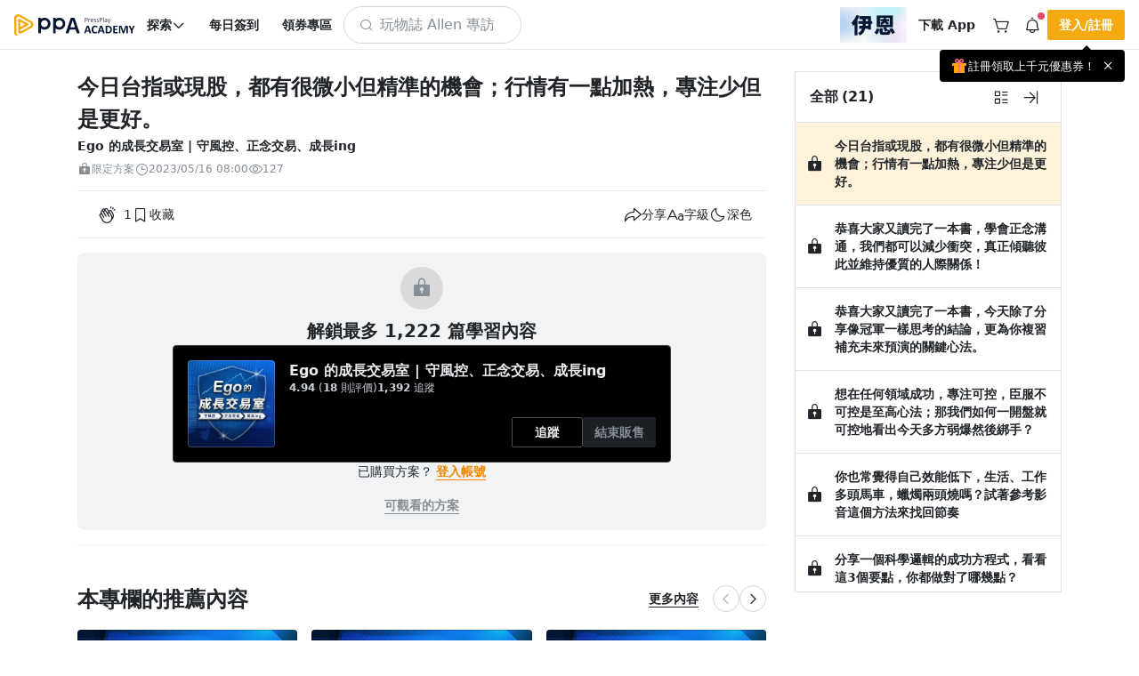

--- FILE ---
content_type: text/html; charset=UTF-8
request_url: https://www.pressplay.cc/project/D8EFEF3E856BED72F4CEDA0B0D248015/articles/11C91003107DAAA8329EAE724424AD94
body_size: 6780
content:
<!DOCTYPE html> <html> <head> <script> /* log 紀錄 */ var JSLoaderLog = []; /* 閥門 timer */ var asyncSendImportHandleErrorTimer = null; /* 是否需要送出 */ var needSendLogFlag = false; /* 非同步送出 import 失敗資料 */ function asyncSendImportHandleError(){ clearTimeout(asyncSendImportHandleErrorTimer); asyncSendImportHandleErrorTimer = setTimeout(function(){ function _getCookie(name) { var nameEQ = name + "="; var cookies = document.cookie.split(';'); for (var i = 0; i < cookies.length; i++) { var cookie = cookies[i]; while (cookie.charAt(0) === ' ') { cookie = cookie.substring(1, cookie.length); } if (cookie.indexOf(nameEQ) === 0) { return cookie.substring(nameEQ.length, cookie.length); } } return null; } function _setCookie(name, value, secs) { var expires = ""; if (secs) { var date = new Date(); date.setTime(date.getTime() + (secs * 1000)); expires = "; expires=" + date.toUTCString(); } document.cookie = name + "=" + value + expires + "; path=/"; }; /* 使用 pp_panel token 做驗證，紀錄 ip 當前網址，log */ const data = { token: 'eyJ0eXAiOiJKV1QiLCJhbGciOiJIUzI1NiJ9.eyJpYXQiOjE3NjkyMzEwOTgsImV4cCI6MTc2OTIzMjg5OCwiZGF0YSI6eyJkYXRhIjp7ImN1cnJlbnRfZG9tYWluIjoid3d3LnByZXNzcGxheS5jYyIsIm1lbWJlcl9pbmZvIjpmYWxzZSwiZG9tYWluIjoid3d3LnByZXNzcGxheS5jYyJ9LCJzYWx0IjoiIn19.MxMmikcGkwEj57Xibf4eguvvLq-GD5eIxzUaBaQ2Lug', ip: '3.141.197.141', current_url: window.location.href, logs: JSON.stringify(JSLoaderLog), }; /* 啟動空白 iframe */ var iframeDomName = 'asyncSendImportIframe'; var ifrm = document.createElement("iframe"); ifrm.style.display = 'none'; ifrm.style.width = "0px"; ifrm.style.height = "0px"; ifrm.setAttribute("name", iframeDomName); document.body.appendChild(ifrm); /* 建立表單 */ var form = document.createElement("form"); form.style.display = 'none'; form.style.width = "0px"; form.style.height = "0px"; form.setAttribute('action', '/log/import_report'); form.setAttribute('method', "POST"); form.setAttribute('target', iframeDomName); /* 塞入表單自訓 */ for (var key in data) { var input = document.createElement("input"); input.setAttribute('name', key); input.setAttribute('value', data[key]); form.appendChild(input); } document.body.appendChild(form); /* 發送 */ form.submit(); /* 自動 reload 頁面，60秒內最多兩次，如果都失敗顯示錯誤訊息。 */ const ImportHandleErrorCnt = parseInt(_getCookie('ImportHandleErrorCnt')) || 0; if (ImportHandleErrorCnt < 2) { _setCookie('ImportHandleErrorCnt', ImportHandleErrorCnt + 1, 60); setTimeout(function(){ window.location.reload(); }, 10); } else { /* 建立錯誤訊息區塊 */ const importErrorNoticeBox = document.createElement('div'); importErrorNoticeBox.innerText = '系統忙碌，點擊此處重新整理頁面'; importErrorNoticeBox.style.position = 'fixed'; importErrorNoticeBox.style.bottom = '24px'; importErrorNoticeBox.style.left = '50%'; importErrorNoticeBox.style.border = '1px solid #AAA'; importErrorNoticeBox.style.background = '#555'; importErrorNoticeBox.style.color = '#FAFAFA'; importErrorNoticeBox.style.fontSize = '16px'; importErrorNoticeBox.style.padding = '4px 8px'; importErrorNoticeBox.style.cursor = 'pointer'; importErrorNoticeBox.style.borderRadius = '4px'; importErrorNoticeBox.style.transform = 'translateX(-50%)'; importErrorNoticeBox.onclick = function(){ window.location.reload(); }; document.body.appendChild(importErrorNoticeBox); } }, 3000); } /* 紀錄成功或失敗資訊 */ function importHandleLog(event, status){ /* tag 結構 */ const nodeName = event.target.nodeName; /* 紀錄時間 */ const logTime = new Date().getTime(); /* 取得 import 檔案網址 */ let url = ''; switch (nodeName) { case 'SCRIPT': url = event.target.src; break; case 'LINK': if (['preload', 'stylesheet'].includes(event.target.rel)) { url = event.target.href; } break; } /* 建立 log */ JSLoaderLog.push({ nodeName, url, status, logTime, }); /* 狀態是錯誤，需要發送 log */ if (status === 'error') { needSendLogFlag = true; } /* 只要需要發送 log 就要觸發 */ if (needSendLogFlag) { asyncSendImportHandleError(); } } </script> <title>今日台指或現股，都有很微小但精準的機會；行情有一點加熱，專注少但是更好。 - PressPlay Academy</title> <meta name='robots' content='index'></meta> <meta http-equiv='content-type' content='text/html; charset=utf-8'></meta> <meta http-equiv='X-UA-Compatible' content='IE=edge'></meta> <meta name='author' content='Ego Yeh'></meta> <meta name='description' content='(每日的盤後影音請滑到最下方觀看；請多使用本專欄的標籤索引功能，可以搜尋到"財商"、"正念交易心理"...等等許多不同主題，最大化效率使用，豐富你在這裡的學習之旅^^)'></meta> <meta name='keywords' content='PressPlay，付費訂閱，學習，線上課程，利用時間，今日台指或現股，都有很微小但精準的機會；行情有一點加熱，專注少但是更好。， 股票,當沖,波段,技術分析,正念,風控,交易心理,資金管理,NLP,正念交易'></meta> <meta name='viewport' content='width=device-width, initial-scale=1, shrink-to-fit=no, user-scalable=no, minimum-scale=1, maximum-scale=1'></meta> <meta name='apple-mobile-web-app-title' content='PressPlayWeb'></meta> <meta name='apple-mobile-web-app-status-bar-style' content='white'></meta> <meta property='al:ios:url' content='ppacademy://www.pressplay.cc/project/D8EFEF3E856BED72F4CEDA0B0D248015/articles/11C91003107DAAA8329EAE724424AD94'></meta> <meta property='al:ios:app_store_id' content='1330531123'></meta> <meta property='al:ios:app_name' content='PressPlay Academy'></meta> <meta property='al:android:url' content='ppacademy://www.pressplay.cc/project/D8EFEF3E856BED72F4CEDA0B0D248015/articles/11C91003107DAAA8329EAE724424AD94'></meta> <meta property='al:android:package' content='cc.pressplay.user'></meta> <meta property='al:android:app_name' content='PressPlay Academy'></meta> <meta property='al:web:url' content='https://www.pressplay.cc/project/D8EFEF3E856BED72F4CEDA0B0D248015/articles/11C91003107DAAA8329EAE724424AD94'></meta> <meta property='article:modified_time' content='2023-05-18T11:11:54+0800'></meta> <meta property='article:published_time' content='2023-05-16T16:00:00+0800'></meta> <meta property='og:update_time' content='2023-05-18T11:11:54+0800'></meta> <meta property='og:image:width' content='1277'></meta> <meta property='og:image:height' content='718'></meta> <meta property='og:locale' content='zh_TW'></meta> <meta property='og:type' content='website'></meta> <meta property='og:title' content='今日台指或現股，都有很微小但精準的機會；行情有一點加熱，專注少但是更好。 - PressPlay Academy'></meta> <meta property='og:description' content='(每日的盤後影音請滑到最下方觀看；請多使用本專欄的標籤索引功能，可以搜尋到"財商"、"正念交易心理"...等等許多不同主題，最大化效率使用，豐富你在這裡的學習之旅^^)'></meta> <meta property='og:url' content='https://www.pressplay.cc/project/D8EFEF3E856BED72F4CEDA0B0D248015/articles/11C91003107DAAA8329EAE724424AD94'></meta> <meta property='og:image' content='https://static.pressplay.cc/static/uploads/project_introduce/20210104/606A84BC95B045B6040E2DAC3AEBDF81/5ff25a9fea75b606A84BC95B045B6040E2DAC3AEBDF8120210104080031.jpg'></meta> <meta property='article_author' content='Ego Yeh'></meta> <meta property='og:site_name' content='PressPlay Academy 線上課程學習平台'></meta> <meta property='fb:app_id' content='943487429041504'></meta> <meta property='article:author' content='PressPlay Academy'></meta> <meta property='article:publisher' content='PressPlay Academy'></meta> <link rel='preconnect' href='https://www.pressplay.cc'></link> <link rel='preconnect' href='https://static.pressplay.cc'></link> <link rel='preconnect' href='https://cdnjs.cloudflare.com'></link> <link rel='dns-prefetch' href='https://www.pressplay.cc'></link> <link rel='dns-prefetch' href='https://static.pressplay.cc'></link> <link rel='dns-prefetch' href='https://cdnjs.cloudflare.com'></link> <link rel='preload' as='script' href='https://www.pressplay.cc/public/82d8fe83c/js/chunk/node_modules.bundle.js'></link> <link rel='preload' as='script' href='https://www.pressplay.cc/public/82d8fe83c/js/dll/library.dll.bundle.js'></link> <link rel='preload' as='script' href='https://www.pressplay.cc/public/82d8fe83c/js/dll/vendor.dll.bundle.js'></link> <link rel='preload' as='script' href='https://www.pressplay.cc/public/82d8fe83c/js/chunk/lib.bundle.js'></link> <link rel='preload' type='text/css' href='https://www.pressplay.cc/public/82d8fe83c/css/page/root.css' as='style' onload='this.rel=&#39;stylesheet&#39;'></link> <link rel='preload' type='text/css' href='https://www.pressplay.cc/public/82d8fe83c/css/page/main.css' as='style' onload='this.rel=&#39;stylesheet&#39;'></link> <link rel='preload' type='text/css' href='https://www.pressplay.cc/public/82d8fe83c/css/main/main.css' as='style' onload='this.rel=&#39;stylesheet&#39;'></link> <link rel='preload' type='text/css' href='https://www.pressplay.cc/public/82d8fe83c/css/layout/pressplay-layout.css' as='style' onload='this.rel=&#39;stylesheet&#39;'></link> <link rel='preload' type='text/css' href='https://www.pressplay.cc/public/82d8fe83c/css/ppa_icon/style.css' as='style' onload='this.rel=&#39;stylesheet&#39;'></link> <link rel='canonical' href='https://www.pressplay.cc/project/D8EFEF3E856BED72F4CEDA0B0D248015/articles/11C91003107DAAA8329EAE724424AD94'></link> <link rel='apple-touch-icon' sizes='120x120' href='https://www.pressplay.cc/public/img/icon/app-icon-120x120.png'></link> <link rel='apple-touch-icon' sizes='152x152' href='https://www.pressplay.cc/public/img/icon/app-icon-152x152.png'></link> <link rel='apple-touch-icon' sizes='167x167' href='https://www.pressplay.cc/public/img/icon/app-icon-167x167.png'></link> <link rel='apple-touch-icon' sizes='180x180' href='https://www.pressplay.cc/public/img/icon/app-icon-180x180.png'></link> <link rel='apple-touch-icon' sizes='196x196' href='https://www.pressplay.cc/public/img/icon/app-icon-196x196.png'></link> <link rel='icon shortcut' type='image/x-icon' href='https://www.pressplay.cc/public/img/icon/favicon.ico'></link> <script src='https://www.pressplay.cc/public/82d8fe83c/js/chunk/node_modules.bundle.js' type='text/javascript' onload='importHandleLog(event, &#39;load&#39;)' onerror='importHandleLog(event, &#39;error&#39;)'></script> <script src='https://www.pressplay.cc/public/82d8fe83c/js/dll/library.dll.bundle.js' type='text/javascript' onload='importHandleLog(event, &#39;load&#39;)' onerror='importHandleLog(event, &#39;error&#39;)'></script> <script src='https://www.pressplay.cc/public/82d8fe83c/js/dll/vendor.dll.bundle.js' type='text/javascript' onload='importHandleLog(event, &#39;load&#39;)' onerror='importHandleLog(event, &#39;error&#39;)'></script> <script src='https://www.pressplay.cc/public/82d8fe83c/js/chunk/lib.bundle.js' type='text/javascript' onload='importHandleLog(event, &#39;load&#39;)' onerror='importHandleLog(event, &#39;error&#39;)'></script> <script> var jsVars = {"baseUrl":"https:\/\/www.pressplay.cc","locale":"zh-TW","STATIC_HOST":"https:\/\/static.pressplay.cc","ASSETS_HOST":"","API_CONFIG":{"REGION":"TW","API_HOST":"https:\/\/api-web.pressplay.cc","API_GO_HOST":"https:\/\/og-web.pressplay.cc","API_GO_EX_HOST":"https:\/\/og-ex.pressplay.cc","API_PAYGATE_HOST":"https:\/\/api-paygate.pressplay.cc","APP_HOST":"app.pressplay.cc","WEB_HOST":"https:\/\/www.pressplay.cc","CC_HOST":"cc.pressplay.cc","WEB_BASIC_HOST":"www.pressplay.cc","WEB_API_TIMEOUT":30000,"PP-APP-VER":"1.0","PP-OS":"1.0","PP-OS-VER":"1.0","PP-DEVICE-ID":"howdoyouturnthison","PROTOCOL":"https","PP-WEB-VER":"82d8fe83c","PP-WEB-VER-TIME":"1769152450","PP-SERVER-TIME":"2026-01-24T13:04:58+0800","MEDIA_HOST":"https:\/\/media.pressplay.cc\/","MEDIA_V2_HOST":"https:\/\/media-v2.pressplay.cc\/","GOOGLE_ONETAP_CLIENT_ID":"305299300606-6stic1c31d4lmcbo3s7ldchculta2ogp.apps.googleusercontent.com"},"THIRD_PARTY_LOGIN":{"Google":"https:\/\/api-web.pressplay.cc\/oauth\/google\/login","Line":"https:\/\/api-web.pressplay.cc\/oauth\/line\/login","Facebook":"https:\/\/api-web.pressplay.cc\/oauth\/facebook\/login","Apple":"https:\/\/api-web.pressplay.cc\/oauth\/apple\/login"},"PPSOCKET_CONFIG":{"GLOBAL_WEBSOCKET":1,"WEB_NOTIFICATION":1,"WEBSOCKET_PROTOCOL":"wss","MESSAGE_HOST":"ms.pressplay.cc","PP_WEBSOCKET_HOST":"msg.pressplay.cc","JWT_TOKEN":""},"MemberInfo":false,"FB_CONFIG":{"APP_ID":"943487429041504","GRA_VER":"v20.0"},"GA_CODE":"G-87C1S5NE8H","FB_PIXEL_ID":"964224507070009","ENVIRONMENT":"production","DEFAULT":{"SHARE_HOST":"www.pressplay.cc","DEFAULT_AVATAR_ICON":"\/public\/img\/icon\/default_avatar_icon.png","DEFAULT_SQUARE_ICON":"\/public\/img\/icon\/default_square_icon.png","DOWNLOAD_APP_IOS":"https:\/\/www.pressplay.cc\/link\/EDD473B1","DOWNLOAD_APP_ANDROID":"https:\/\/www.pressplay.cc\/link\/351647E8","DEFAULT_CHANNEL_BANNER":"\/public\/img\/page\/channel\/default_banner_image.png","DEFAULT_CHANNEL_HEAD":"\/public\/img\/page\/channel\/default_head_photo.png","NEW_MAN_PROMOTE_TEXT":"\u4e0a\u5343\u5143\u512a\u60e0\u5238","PP_DEFAULT_SHARE_IMAGE":"\/public\/img\/PressPlay-share.png"},"IS_APP":false,"APP_DEVICE":"Web","IS_BOT":true,"DISPLAY_CONFIG":{"BUNDLE":true,"COUPON":true,"POINTS":true,"INSTALLMENT":true,"COINS_ICON":false},"IOS_REVIEW_DURATION":false,"ANDROID_REVIEW_DURATION":false,"REVIEW_DURATION":false,"PAYGATE_SUPPORT_POINT":true,"COOKIE_CONFIG":{"EXPIRES":30,"PATH":"\/","DOMAIN":".pressplay.cc"},"PP_REDIRECT_URL":false,"USER_IP":"3.141.197.141","LOG_CONFIG":{"PP_PANEL_URL":"https:\/\/flog.pressplay.cc","PP_PANEL_DEBUG":false,"PP_PANEL_TOKEN":"eyJ0eXAiOiJKV1QiLCJhbGciOiJIUzI1NiJ9.eyJpYXQiOjE3NjkyMzEwOTgsImV4cCI6MTc2OTIzMjg5OCwiZGF0YSI6eyJkYXRhIjp7ImN1cnJlbnRfZG9tYWluIjoid3d3LnByZXNzcGxheS5jYyIsIm1lbWJlcl9pbmZvIjpmYWxzZSwiZG9tYWluIjoid3d3LnByZXNzcGxheS5jYyJ9LCJzYWx0IjoiIn19.MxMmikcGkwEj57Xibf4eguvvLq-GD5eIxzUaBaQ2Lug"},"IS_PP_AUTO_CACHE":false,"CHANNEL_ALBUM_TYPE_CHECK_LIST":["698DEEB0FDA46C709E4C5F0AFF3C5FE7"],"WIDGET":{},"ALBUM_DEFAULT_CATEGORY":["698DEEB0FDA46C709E4C5F0AFF3C5FE7","D6E311AFAFDC5E6D489CD6BD299FDC3F","078F459E65EB70F72FA853DA2A5817B2"],"RECOMMEND_KEYWORD":{"type":"project","keyword":"\u6bcf\u65e5\u9650\u91cf75\u6298\u512a\u60e0\u5377"},"PAYMENT_SYSTEM":{"IS_OUT_OF_SERVICE_FROM":"2022-09-15 00:50:00","IS_OUT_OF_SERVICE_TO":"2022-09-15 05:00:00","TAPPAY":{"TAPPAY_APP_ID":124324,"TAPPAY_APP_KEY":"app_wzod065OO1rDhGJm8CBken4tTK8jG4NzPY0WbIBB1a8aRHw9ItLtNbv8bRcR","TAPPAY_SERVER_TYPE":"production"},"NEWEBPAY":{"NEWEBPAY_HASH_KEY":"yggoTi7DIALZSRyfb5vDEGBPYqA2sNf1","NEWEBPAY_ENV":"production"}},"ADs_DATA":[{"times":[{"start":"2021-04-21 16:00:00","end":"2021-05-03 16:00:00"}],"title":"\u4f0a\u6797\u7684\u7480\u74a8\u6642\u5c1a\uff1a\u8d85\u6a21\u89c0\u9ede\u4e0b\u7684\u6642\u5c1a\u7f8e\u5b78","link":"https:\/\/www.pressplay.cc\/link\/CA643E7E","image":"https:\/\/static.pressplay.cc\/ppo\/ppo_26.jpg"},{"times":[{"start":"2021-05-03 16:00:00","end":"2021-06-10 23:00:00"}],"title":"12 \u9031\u6253\u9020\u7406\u60f3\u9ad4\u614b\uff5c\u98f2\u98df\u8a13\u7df4\u4e00\u624b\u5305\u8fa6","link":"https:\/\/www.pressplay.cc\/link\/A83799B2","image":"https:\/\/static.pressplay.cc\/ppo\/ppo_27.jpg"}],"MARKETING_TRACKER_DATA":[],"PP_PROMOTE_COMMERCIAL":[{"commercial_id":"C14CE4A0737F721FA003C661639FD6CB","commercial_title":"202601_\u4eca\u5e74\u6211\u8981\u73a9\u771f\u7684","commercial_desc":"202601_\u4eca\u5e74\u6211\u8981\u73a9\u771f\u7684","commercial_link":"https:\/\/www.pressplay.cc\/link\/7063BE80","header_img":"https:\/\/static.pressplay.cc\/static\/uploads\/pp_Commercial\/C14CE4A0737F721FA003C661639FD6CB\/20260123\/6972498e78e5820260123000014.gif","header_sort":1,"start_time":"2026-01-23T00:00:00+08:00","end_time":"2026-01-28T23:59:59+08:00"}],"Footer_Data":{"intro":[{"name":"\u54c1\u724c\u4ecb\u7d39","icon":"icon_pplogo","url":"https:\/\/www.pressplay.cc\/about"},{"name":"\u7dda\u4e0a\u8ab2\u7a0b","url":"https:\/\/pressplay.cc\/event\/PressPlayCourse"},{"name":"PPA \u90e8\u843d\u683c","icon":"icon_file_text","url":"https:\/\/www.pressplay.cc\/project\/2667A183130728C4AE30928EF3CFF4DD\/articles"},{"name":"\u8a02\u95b1\u5b78\u7fd2","url":"https:\/\/pressplay.cc\/event\/PressPlaySubscribe"},{"name":"\u6d3b\u52d5\u4e3b\u984c\u9928","icon":"icon_file_text","url":"https:\/\/www.pressplay.cc\/event"},{"name":"\u8033\u908a\u8aaa\u66f8","url":"https:\/\/www.pressplay.cc\/link\/DA9ABAD2"}],"category":[{"id":"507CF74F93AD23B6584EF2C5D5D4430E","name":"\u6295\u8cc7\u7406\u8ca1","url":"https:\/\/www.pressplay.cc\/project?type=507CF74F93AD23B6584EF2C5D5D4430E"},{"id":"E255C0335D318A80974AE682EE0A0EFB","name":"\u8a9e\u8a00\u5b78\u7fd2","url":"https:\/\/www.pressplay.cc\/project?type=E255C0335D318A80974AE682EE0A0EFB"},{"id":"9ABE3ED7BCDF169A44120A39481754EA","name":"\u70d8\u7119\u6599\u7406","url":"https:\/\/www.pressplay.cc\/project?type=9ABE3ED7BCDF169A44120A39481754EA"},{"id":"4A2DF21592ED23AF8CD41A60CAD2C151","name":"\u5065\u5eb7\u5065\u8eab","url":"https:\/\/www.pressplay.cc\/project?type=4A2DF21592ED23AF8CD41A60CAD2C151"},{"id":"30D74C218B32060A7D260218AA06A044","name":"\u751f\u6d3b\u54c1\u5473","url":"https:\/\/www.pressplay.cc\/project?type=30D74C218B32060A7D260218AA06A044"},{"id":"1253D7A4E325A3D03205A79DC59DDEB8","name":"\u8077\u5834\u6280\u80fd","url":"https:\/\/www.pressplay.cc\/project?type=1253D7A4E325A3D03205A79DC59DDEB8"},{"id":"73C623C7A50C6E49CB6C334045AE8F35","name":"\u884c\u92b7","url":"https:\/\/www.pressplay.cc\/project?type=73C623C7A50C6E49CB6C334045AE8F35"},{"id":"582F0417B0C76388F02B9A3386599502","name":"\u85dd\u6587\u5a1b\u6a02","url":"https:\/\/www.pressplay.cc\/project?type=582F0417B0C76388F02B9A3386599502"}],"social":[{"name":"Facebook","icon":"icon_facebook_logo_f_fill","url":"https:\/\/pressplay.cc\/link\/70571842"},{"name":"YouTube","icon":"icon_youtube_logo","url":"https:\/\/www.youtube.com\/channel\/UCusQtuzA4y9NNsWdHcXCMsQ"},{"name":"Instagram","icon":"icon_instagram_logo","url":"https:\/\/pressplay.cc\/link\/A6AD5BFD"}],"app":[{"id":"iOS","name":"iOS App \u4e0b\u8f09","icon":"https:\/\/www.pressplay.cc\/public\/img\/App_Store_Badge.png","srcset":"https:\/\/www.pressplay.cc\/public\/img\/App_Store_Badge@2x.png 2x, https:\/\/www.pressplay.cc\/public\/img\/App_Store_Badge@3x.png 3x","url":"https:\/\/www.pressplay.cc\/link\/EDD473B1"},{"id":"android","name":"Android App \u4e0b\u8f09","icon":"https:\/\/www.pressplay.cc\/public\/img\/Google_Play_Badge.png","srcset":"https:\/\/www.pressplay.cc\/public\/img\/Google_Play_Badge@2x.png 2x, https:\/\/www.pressplay.cc\/public\/img\/Google_Play_Badge@3x.png 3x","url":"https:\/\/www.pressplay.cc\/link\/351647E8"}],"support":[{"page_id":"start","page_title":"\u63d0\u6848\u6559\u5b78","page_img":"","sorting":90,"url":"https:\/\/www.pressplay.cc\/link\/1993B2F2"},{"page_id":"customer","page_img":"","page_title":"\u806f\u7d61\u5ba2\u670d","url":"https:\/\/www.pressplay.cc\/link\/F454288E"},{"page_id":"event","page_img":"","page_title":"\u512a\u60e0\u5c08\u5340","url":"https:\/\/www.pressplay.cc\/link\/7D6D6134"},{"page_id":"event","page_img":"","page_title":"\u5e38\u898b\u554f\u984c","url":"https:\/\/www.pressplay.cc\/link\/667A35E1"},{"page_id":"sitemap","page_img":"","page_title":"\u7db2\u7ad9\u5730\u5716","url":"https:\/\/www.pressplay.cc\/sitemap"},{"page_id":"event","page_img":"","page_title":"\u6211\u8981\u958b\u8ab2","url":"https:\/\/www.pressplay.cc\/link\/D0F9628D"}],"policy":[{"page_id":"4BE08A838D97BFE0DA33CE31A0572B8C","page_title":"\u5e73\u53f0\u6703\u54e1\u898f\u7bc4\u53ca\u7533\u8a34\u7ba1\u9053","page_img":"","sorting":90,"url":"\/support\/index\/%E5%B9%B3%E5%8F%B0%E6%9C%83%E5%93%A1%E8%A6%8F%E7%AF%84%E5%8F%8A%E7%94%B3%7E\/4BE08A838D97BFE0DA33CE31A0572B8C"},{"page_id":"BFDD86AACA3630A849A25EAE2DC37085","page_title":"\u512a\u60e0\u4f7f\u7528\u898f\u5247","page_img":"","sorting":90,"url":"\/support\/index\/%E5%84%AA%E6%83%A0%E4%BD%BF%E7%94%A8%E8%A6%8F%E5%89%87%7E\/BFDD86AACA3630A849A25EAE2DC37085"},{"page_id":"2755CAEF92E9E19AAB589BC47585F68F","page_title":"\u670d\u52d9\u689d\u6b3e","page_img":"","sorting":70,"url":"\/support\/index\/%E6%9C%8D%E5%8B%99%E6%A2%9D%E6%AC%BE%7E\/2755CAEF92E9E19AAB589BC47585F68F"},{"page_id":"privacy","page_title":"\u96b1\u79c1\u6b0a\u653f\u7b56","page_img":"","sorting":70,"url":"\/support\/index\/%E9%9A%B1%E7%A7%81%E6%AC%8A%E6%94%BF%E7%AD%96%7E\/privacy"}]},"DownloadAppGift":{"title":"\u9818\u53d6\u4e0b\u8f09\u79ae 50 \u9ede","link":"https:\/\/www.pressplay.cc\/promotion\/download_app_gift"},"CURRENCY_MAPPING":{"TWD":{"value":"NT","symbol":"$","type":"int"},"USD":{"value":"US","symbol":"$","type":"float"},"JPY":{"value":"JP","symbol":"\u00a5","type":"int"},"CNY":{"value":"CN","symbol":"\u00a5","type":"float"},"HKD":{"value":"HK","symbol":"$","type":"float"},"EUR":{"value":"","symbol":"\u20ac","type":"float"}},"COUPON_ACTIVITY_URL":"https:\/\/www.pressplay.cc\/link\/EAA21651","VWO_AB_TEST":["vwo_164","vwo_167","vwo_168","vwo_169","vwo_170","vwo_171","vwo_172","vwo_173","vwo_174","vwo_175","vwo_176","vwo_177","vwo_178","vwo_179","vwo_180"],"reCAPTCHA":{"reCAPTCHA_SITE_KEY":"6LcxTmcqAAAAAGWyZJG3LFW_k2x2lmSMfQRb-IIC"},"IS_ROBOT":true,"FBQActionStorage":[{"action":"track","event":"PageView","data":{"event_id":"010"}}],"TTQActionStorage":[{"action":"track","event":"PageView","data":{"event_id":"010"}}]}; </script> <script type="application/ld+json"> { "@context": "https://schema.org", "@type": "WebSite", "url": "https://www.pressplay.cc/", "potentialAction": { "@type": "SearchAction", "target": { "@type": "EntryPoint", "urlTemplate": "https://www.pressplay.cc/search?search_keyword={search_term_string}" }, "query-input": "required name=search_term_string" } } </script> </head> <body class="spa-view"> <!-- Google Tag Manager (noscript) --> <noscript><iframe src="https://www.googletagmanager.com/ns.html?id=GTM-WMWMWQM" height="0" width="0" style="display:none;visibility:hidden"></iframe></noscript> <!-- End Google Tag Manager (noscript) --> <div class="site-container" id="appBox"> <header-bar-box-v2></header-bar-box-v2> <div class="header-backdrop"></div> <div class="site-content "> <div class="pp-system-notice-box"> <system-notice v-bind:cookie-name="'PPA_PLUS'" v-bind:cookie-expires="1" > <template v-slot:default="{ close }"> <pp-banner v-bind:icon="'icon_star_four_fill'" v-bind:size="'sm'" v-bind:background-color="'var(--purple-200)'" v-bind:color="'var(--gray-1100)'" v-on:close="close" > 每天不用 10 元，精選 200 多堂課程無限觀看。 <pp-text-link v-bind:size="'lg'" v-bind:color="'black'" v-bind:link="true" > <template v-slot="{ className }"> <pp-router-link v-bind:class="className" v-bind:to="'/plus'" > <span>升級 Plus 會員</span> </pp-router-link> </template> </pp-text-link> </pp-banner> </template> </system-notice> </div> <div class="main-page"> <router-view v-if="!$route.meta.keepAlive"></router-view> </div> </div> <footer-bar-box-v2></footer-bar-box-v2> <global-player></global-player> <pp-review></pp-review></div> <div id="app-preview"></div> <div id="app-menu"></div> <div id="app-dialog-bottomsheet"></div> <script id="breadcrumb_list" type="application/ld+json">{"@context":"https:\/\/schema.org","@type":"BreadcrumbList","itemListElement":[{"@type":"ListItem","position":1,"item":{"@id":"https:\/\/www.pressplay.cc\/","name":"\u9996\u9801"}},{"@type":"ListItem","position":2,"item":{"@id":"https:\/\/www.pressplay.cc\/project?type=507CF74F93AD23B6584EF2C5D5D4430E","name":"\u6295\u8cc7\u7406\u8ca1"}},{"@type":"ListItem","position":3,"item":{"@id":"https:\/\/www.pressplay.cc\/project\/D8EFEF3E856BED72F4CEDA0B0D248015\/about","name":"Ego \u7684\u6210\u9577\u4ea4\u6613\u5ba4 | \u5b88\u98a8\u63a7\u3001\u6b63\u5ff5\u4ea4\u6613\u3001\u6210\u9577ing"}}]}</script> <!-- 需要嘗試劫持錯誤訊息來知道可能發生的事情 --> <div class="console" style="display: none; height: 0;"> </div> <script> var consoleDom = document.querySelector('.console'); /* 保存原本的 console.warn */ var originalWarn = console.warn; var originalError = console.error; var originalLog = console.log; var originalInfo = console.info; var createLog = function(type, text){ var logDom = document.createElement('div'); logDom.classList.add(type); logDom.innerText = text; consoleDom.appendChild(logDom); }; /* 重寫 console.warn */ console.warn = function(message) { createLog('warn', message); originalWarn.apply(console, arguments); }; /* 重寫 console.error */ console.error = function(message, message2, message3) { createLog('error', message); originalError.apply(console, arguments); }; /* 重寫 console.log */ console.log = function(message) { createLog('log', message); originalLog.apply(console, arguments); }; /* 重寫 console.info */ console.info = function(message) { createLog('info', message); originalInfo.apply(console, arguments); }; </script> <script src='https://www.pressplay.cc/public/82d8fe83c/js/app/main/index.bundle.js' type='text/javascript' onload='importHandleLog(event, &#39;load&#39;)' onerror='importHandleLog(event, &#39;error&#39;)'></script> </body> </html>

--- FILE ---
content_type: text/css
request_url: https://www.pressplay.cc/public/82d8fe83c/css/page/v2/project/article_page/index.css
body_size: 5349
content:
.pp-article-container{height:inherit;margin-left:auto;margin-right:auto;padding-left:16px;padding-right:16px;width:100%}@media(min-width:0px){.pp-article-container{max-width:100%}}@media(min-width:320px){.pp-article-container{max-width:100%}}@media(min-width:768px){.pp-article-container{max-width:100%}}@media(min-width:960px){.pp-article-container{max-width:100%}}@media(min-width:1280px){.pp-article-container{max-width:1138px}}@media(min-width:1440px){.pp-article-container{max-width:1320px}}body.vpPlayer-focus-lock{overflow:hidden}body[data-page-id=project_article_page]:has(iframe[name=intercom-launcher-frame],.intercom-lightweight-app-launcher,#ic_frame_fake):has(.pp-fixed-bottom) #intercom-container.intercom-namespace>.intercom-app>[class^=intercom-with-namespace-]:not(.intercom-messenger-frame),body[data-page-id=project_article_page]:has(iframe[name=intercom-launcher-frame],.intercom-lightweight-app-launcher,#ic_frame_fake):has(.pp-fixed-bottom) .intercom-lightweight-app-launcher.intercom-launcher,body[data-page-id=project_article_page]:has(iframe[name=intercom-launcher-frame],.intercom-lightweight-app-launcher,#ic_frame_fake):has(.pp-fixed-bottom) .intercom-messenger-frame+div{transform:translate(5px,-50px);transition:transform .3s}body[data-page-id=project_article_page]:has(iframe[name=intercom-launcher-frame],.intercom-lightweight-app-launcher,#ic_frame_fake):has(.pp-fixed-bottom) #intercom-container.intercom-namespace>.intercom-app>[class^=intercom-with-namespace-]:not(.intercom-messenger-frame)+div,body[data-page-id=project_article_page]:has(iframe[name=intercom-launcher-frame],.intercom-lightweight-app-launcher,#ic_frame_fake):has(.pp-fixed-bottom) .intercom-lightweight-app-launcher.intercom-launcher+div,body[data-page-id=project_article_page]:has(iframe[name=intercom-launcher-frame],.intercom-lightweight-app-launcher,#ic_frame_fake):has(.pp-fixed-bottom) .intercom-messenger-frame+div+div{transform:translate(5px,-50px);transition:transform .3s}body[data-page-id=project_article_page].isApp #ic_frame_fake,body[data-page-id=project_article_page][data-project-id=CF6DA5CB5BE8C843FE37526843D3E126] #intercom-container.intercom-namespace>.intercom-app>[class^=intercom-with-namespace-]:not(.intercom-messenger-frame),body[data-page-id=project_article_page][data-project-id=CF6DA5CB5BE8C843FE37526843D3E126] .intercom-lightweight-app-launcher.intercom-launcher,body[data-page-id=project_article_page][data-project-id=CF6DA5CB5BE8C843FE37526843D3E126] .intercom-messenger-frame+div{display:none}.article-page{background-color:var(--pp-bg-body)}.article-page .article-container{--container-gap:32px;--container-max-width:75%;--sidebar-width:300px;--sidebar-top:24px;--sidebar-bottom:54px;--sidebar-height:calc(100vh - env(safe-area-inset-bottom) - var(--pp-header-height) - var(--sidebar-bottom) - var(--sidebar-top));display:grid;gap:var(--container-gap);grid-template-columns:minmax(0,var(--container-max-width)) var(--sidebar-width);grid-template-rows:auto;justify-content:center}@media(max-width:920px){.article-page .article-container{grid-template-columns:minmax(0,100%)}}.article-page .article-container.close-sidebar{grid-template-columns:minmax(0,100%)}.article-page .article-container.close-sidebar>.article-main>.article-main-content{margin-left:auto;margin-right:auto;max-width:var(--container-max-width)}.article-page .article-container.close-sidebar .article-sidebar{display:none}.article-page .article-container.expand-video>.article-main>.video-player-theater{margin-left:auto;margin-right:auto;max-height:calc(100vh - var(--pp-header-height) - 108px);min-height:480px}.article-page .article-container .article-sidebar{height:var(--sidebar-height);margin-bottom:var(--sidebar-bottom);max-height:var(--sidebar-height);max-width:var(--sidebar-width);overflow:hidden;position:sticky;top:calc(var(--pp-header-height) + var(--sidebar-top));width:var(--sidebar-width)}.article-page .article-info .article-info-title{color:var(--pp-main-10);font-size:24px;font-weight:600;line-height:1.5;margin-bottom:0;margin-top:24px;word-break:break-word}.article-page .article-info .project-info{margin-bottom:6px}.article-page .article-info .project-info .project-info-title{color:var(--pp-main-10);font-size:14px;font-weight:600;line-height:1.43}.article-page .article-info .article-info-detail{display:flex;flex-wrap:wrap;gap:8px;margin-bottom:16px}.article-page .article-info .article-info-detail .article-info-detail-item{align-items:center;color:var(--pp-main-7);display:flex;font-size:12px;font-weight:400;gap:4px;line-height:1.33}.article-page .article-info .article-info-detail .article-info-detail-item .icon{font-size:16px}.article-page .article-info .article-info-detail .article-info-detail-item.release span:not(.icon){text-decoration:underline}.article-page .article-info .article-info-detail .article-info-detail-item.release:after{content:attr(data-release);margin-left:2px;text-decoration:underline}.article-page .article-info .article-info-detail .article-info-detail-item[data-type=reward]{cursor:pointer}.article-page .article-info .article-info-detail .article-info-detail-item[data-type=limit]{color:var(--red-500);font-size:12px;font-weight:400;line-height:1.33}.article-page .article-manager{align-items:center;display:flex;gap:16px;justify-content:flex-end;margin-bottom:16px;padding:12px}.article-page .article-manager .article-manager-message{color:var(--red-500);font-size:14px;font-weight:600;line-height:1.43}.article-page .article-tags{margin-bottom:32px;margin-top:32px}.article-page .article-pages{align-items:stretch;display:flex;gap:24px;margin-bottom:32px}.article-page .article-pages .article-page-button{background-color:rgba(0,0,0,0);border-radius:calc(var(--pp-border-radius)*2);flex:1 1 50%;max-width:50%}@media(hover:hover){.article-page .article-pages .article-page-button:hover{background-color:var(--pp-main-2);transition:all .15 ease-in-out}}.article-page .article-pages .article-page-button .article-page-info .page-title{display:-webkit-box;-webkit-line-clamp:2;-webkit-box-orient:vertical;max-height:48px;overflow:hidden;word-break:break-all}.article-page .article-pages .article-page-button .article-page-info .page-subtitle{margin-bottom:4px}.article-page .article-pages .article-page-button[data-type=last]{margin-right:auto}.article-page .article-pages .article-page-button[data-type=last] .article-page-info{padding:16px 12px}.article-page .article-pages .article-page-button[data-type=last] .article-page-info .page-title{color:var(--pp-main-10);font-size:16px;font-weight:600;line-height:1.5}.article-page .article-pages .article-page-button[data-type=last] .article-page-info .page-subtitle{color:var(--pp-main-7);font-size:14px;font-weight:400;line-height:1.43}.article-page .article-pages .article-page-button[data-type=last] .article-page-info .icon{margin-right:4px}.article-page .article-pages .article-page-button[data-type=next]{margin-left:auto}.article-page .article-pages .article-page-button[data-type=next] .article-page-info{padding:16px 12px}.article-page .article-pages .article-page-button[data-type=next] .article-page-info .page-title{color:var(--pp-main-10);font-size:16px;font-weight:600;line-height:1.5;text-align:right}.article-page .article-pages .article-page-button[data-type=next] .article-page-info .page-subtitle{color:var(--pp-main-7);font-size:14px;font-weight:400;line-height:1.43;text-align:right}.article-page .article-pages .article-page-button[data-type=next] .article-page-info .icon{margin-left:4px}.article-page .article-pages .article-pages-divider{align-self:center;background:var(--pp-main-4);height:40px;width:1px}.article-page .article-vote{margin-bottom:2.5rem}.article-page .article-vote .article-vote-header{align-items:center;display:flex;margin-bottom:8px}.article-page .article-vote .article-vote-header .article-vote-status,.article-page .article-vote .article-vote-header .article-vote-title{color:var(--pp-text-primary);font-size:16px;font-weight:600;line-height:1.5;margin-right:8px}.article-page .article-vote .article-vote-header .article-vote-download{background-color:var(--pp-orange-a15);color:var(--pp-orange-600);font-size:14px;font-weight:600;line-height:1.43;margin-right:8px;padding:4px}.article-page .article-vote .article-vote-header .article-vote-download .icon{margin-right:8px}.article-page .article-vote .article-vote-header .article-vote-times{color:var(--pp-text-primary);font-size:14px;font-weight:600;line-height:1.43;margin-left:auto}.article-page .article-vote .article-vote-content .article-vote-btn{display:inline-block;-webkit-user-select:none;-moz-user-select:none;user-select:none}.article-page .article-vote .article-vote-content .article-vote-btn .article-vote-btn-icon{color:var(--pp-text-primary);display:inline-block;font-size:1.25rem;height:16px;position:relative;vertical-align:middle;width:24px}.article-page .article-vote .article-vote-content .article-vote-btn .article-vote-btn-icon .icon{left:50%;position:absolute;top:50%;transform:translate(-50%,-50%)}.article-page .article-vote .article-vote-content .article-vote-btn .article-vote-btn-icon .paper{background-color:var(--pp-main-1);border:1px solid var(--pp-main-7);border-bottom:0;border-radius:1px 1px 0 0;bottom:13px;height:5px;left:50%;opacity:0;position:absolute;transform:translateX(-50%);width:40%}.article-page .article-vote .article-vote-content .article-vote-btn .article-vote-btn-label{display:inline-block;margin-left:2px;vertical-align:middle}.article-page .article-vote .article-vote-content .article-vote-btn.disabled{cursor:not-allowed;opacity:.6}.article-page .article-vote .article-vote-content .article-vote-btn.allow{cursor:pointer}.article-page .article-vote .article-vote-content .article-vote-btn.allow .article-vote-btn-icon,.article-page .article-vote .article-vote-content .article-vote-btn.allow .article-vote-btn-label{color:var(--pp-orange-500)}.article-page .article-vote .article-vote-content .article-vote-btn.allow .paper{border:1px solid var(--pp-orange-500)}.article-page .article-vote .article-vote-content .article-vote-btn.allow:hover .article-vote-btn-icon .paper{animation:vote-box-action 1s infinite;opacity:1}.article-page .article-vote .article-vote-content .article-vote-btn.voted .article-vote-btn-icon .icon-votebox_star{color:var(--pp-orange-500)}.article-page .article-vote .article-vote-content .article-vote-box[data-type=side] .article-vote-side-header{align-items:center;display:flex;margin-bottom:8px}.article-page .article-vote .article-vote-content .article-vote-box[data-type=side] .article-vote-side-header .article-vote-side-title{color:var(--pp-text-primary);display:-webkit-box;font-size:14px;font-weight:400;line-height:1.43;-webkit-line-clamp:1;-webkit-box-orient:vertical;margin-left:4px;max-width:100%;overflow:hidden;padding:4px 8px;position:relative}.article-page .article-vote .article-vote-content .article-vote-box[data-type=side] .article-vote-side-header .article-vote-side-title+.article-vote-side-title{margin-left:16px}.article-page .article-vote .article-vote-content .article-vote-box[data-type=side] .article-vote-side-header .article-vote-side-title span{margin-right:4px}.article-page .article-vote .article-vote-content .article-vote-box[data-type=side] .article-vote-side-header .article-vote-side-title .icon-win{color:#ffbc00;font-size:16px;margin-right:4px}.article-page .article-vote .article-vote-content .article-vote-box[data-type=side] .article-vote-side-header .article-vote-side-title:before{background-color:var(--pp-main-3);border-radius:.25rem;content:"";height:50%;left:0;margin-right:4px;position:absolute;top:50%;transform:translateY(-50%);width:4px}.article-page .article-vote .article-vote-content .article-vote-box[data-type=side] .article-vote-side-header .article-vote-side-title:first-child:before{background-color:var(--pp-cyan-500)}.article-page .article-vote .article-vote-content .article-vote-box[data-type=side] .article-vote-side-header .article-vote-side-title:nth-child(2):before{background-color:var(--pp-orange-500)}.article-page .article-vote .article-vote-content .article-vote-box[data-type=side] .article-vote-side-container{border:1px solid var(--pp-main-4);border-radius:.5rem}.article-page .article-vote .article-vote-content .article-vote-box[data-type=side] .article-vote-side-container .article-vote-side-progress{align-items:center;border-bottom:1px solid var(--pp-main-4);display:flex;height:44px;position:relative}.article-page .article-vote .article-vote-content .article-vote-box[data-type=side] .article-vote-side-container .article-vote-side-progress .article-vote-side-progress-item{align-self:stretch;flex:1 1 auto;transition:all .5s ease;width:50%}.article-page .article-vote .article-vote-content .article-vote-box[data-type=side] .article-vote-side-container .article-vote-side-progress .article-vote-side-progress-item:first-child{background-image:linear-gradient(to right,var(--pp-main-1),var(--pp-cyan-500));border-top-left-radius:.5rem}.article-page .article-vote .article-vote-content .article-vote-box[data-type=side] .article-vote-side-container .article-vote-side-progress .article-vote-side-progress-item:first-child.full{border-top-right-radius:.5rem}.article-page .article-vote .article-vote-content .article-vote-box[data-type=side] .article-vote-side-container .article-vote-side-progress .article-vote-side-progress-item:nth-child(2){background-image:linear-gradient(to right,var(--pp-orange-500),var(--pp-main-1));border-top-right-radius:.5rem}.article-page .article-vote .article-vote-content .article-vote-box[data-type=side] .article-vote-side-container .article-vote-side-progress .article-vote-side-progress-item:nth-child(2).full{border-top-left-radius:.5rem}.article-page .article-vote .article-vote-content .article-vote-box[data-type=side] .article-vote-side-container .article-vote-side-progress .leverage-wrapper{left:50%;opacity:.8;position:absolute;top:50%;transform:translate(-50%,-50%);transition:all .5s ease}.article-page .article-vote .article-vote-content .article-vote-box[data-type=side] .article-vote-side-container .article-vote-side-progress .leverage-wrapper .leverage{align-items:center;animation:leverage-shake 2s infinite;background-color:var(--pp-primary-a80);border-radius:50%;color:var(--pp-text-secondary);display:flex;height:24px;justify-content:center;transform:translateZ(0) scale(1);width:24px}.article-page .article-vote .article-vote-content .article-vote-box[data-type=side] .article-vote-side-container .article-vote-side-progress .leverage-wrapper .leverage .icon{font-size:.875rem}.article-page .article-vote .article-vote-content .article-vote-box[data-type=side] .article-vote-side-container .article-vote-content{align-items:center;display:flex;justify-content:center}.article-page .article-vote .article-vote-content .article-vote-box[data-type=side] .article-vote-side-container .article-vote-content .article-vote-item{align-items:center;background-color:var(--pp-main-1);color:var(--pp-text-primary);display:flex;flex:1 1 50%;font-size:14px;font-weight:400;line-height:1.43;position:relative}.article-page .article-vote .article-vote-content .article-vote-box[data-type=side] .article-vote-side-container .article-vote-content .article-vote-item .article-vote-detail{padding:12px}.article-page .article-vote .article-vote-content .article-vote-box[data-type=side] .article-vote-side-container .article-vote-content .article-vote-item .article-vote-detail[rel=percent]{color:var(--pp-text-primary);flex:0 0 auto;font-size:14px;font-weight:600;line-height:1.43;margin-right:8px}.article-page .article-vote .article-vote-content .article-vote-box[data-type=side] .article-vote-side-container .article-vote-content .article-vote-item .article-vote-detail[rel=count]{color:var(--pp-text-primary);flex:0 0 auto;font-size:14px;font-weight:400;line-height:1.43;margin-right:8px}.article-page .article-vote .article-vote-content .article-vote-box[data-type=side] .article-vote-side-container .article-vote-content .article-vote-item .article-vote-detail[rel=vote]{color:var(--pp-text-primary);flex:0 0 auto;font-size:14px;font-weight:400;line-height:1.43;margin-left:auto;text-align:center;width:96px}.article-page .article-vote .article-vote-content .article-vote-box[data-type=side] .article-vote-side-container .article-vote-content .article-vote-item:before{background-color:var(--pp-main-4);content:"";height:60%;left:0;position:absolute;top:50%;transform:translateY(-50%);width:1px}.article-page .article-vote .article-vote-content .article-vote-box[data-type=side] .article-vote-side-container .article-vote-content .article-vote-item:first-child:before{opacity:0}.article-page .article-vote .article-vote-content .article-vote-box[data-type=side] .article-vote-side-container .article-vote-content .article-vote-item:first-child{border-bottom-left-radius:.5rem}.article-page .article-vote .article-vote-content .article-vote-box[data-type=side] .article-vote-side-container .article-vote-content .article-vote-item:first-child .article-vote-btn .article-vote-btn-icon .icon-votebox_star,.article-page .article-vote .article-vote-content .article-vote-box[data-type=side] .article-vote-side-container .article-vote-content .article-vote-item:first-child .article-vote-btn.allow .article-vote-btn-icon,.article-page .article-vote .article-vote-content .article-vote-box[data-type=side] .article-vote-side-container .article-vote-content .article-vote-item:first-child .article-vote-btn.allow .article-vote-btn-icon .icon-votebox_star{color:var(--pp-cyan-500)}.article-page .article-vote .article-vote-content .article-vote-box[data-type=side] .article-vote-side-container .article-vote-content .article-vote-item:first-child .article-vote-btn.allow .article-vote-btn-icon .paper{border-color:var(--pp-cyan-500)}.article-page .article-vote .article-vote-content .article-vote-box[data-type=side] .article-vote-side-container .article-vote-content .article-vote-item:first-child .article-vote-btn.allow .article-vote-btn-label{color:var(--pp-cyan-500)}.article-page .article-vote .article-vote-content .article-vote-box[data-type=side] .article-vote-side-container .article-vote-content .article-vote-item:nth-child(2){border-bottom-right-radius:.5rem}.article-page .article-vote .article-vote-content .article-vote-box[data-type=side] .article-vote-side-container .article-vote-content .article-vote-item:nth-child(2) .article-vote-btn .article-vote-btn-icon .icon-votebox_star,.article-page .article-vote .article-vote-content .article-vote-box[data-type=side] .article-vote-side-container .article-vote-content .article-vote-item:nth-child(2) .article-vote-btn.allow .article-vote-btn-icon,.article-page .article-vote .article-vote-content .article-vote-box[data-type=side] .article-vote-side-container .article-vote-content .article-vote-item:nth-child(2) .article-vote-btn.allow .article-vote-btn-icon .icon-votebox_star{color:var(--pp-orange-500)}.article-page .article-vote .article-vote-content .article-vote-box[data-type=side] .article-vote-side-container .article-vote-content .article-vote-item:nth-child(2) .article-vote-btn.allow .article-vote-btn-icon .paper{border-color:var(--pp-orange-500)}.article-page .article-vote .article-vote-content .article-vote-box[data-type=side] .article-vote-side-container .article-vote-content .article-vote-item:nth-child(2) .article-vote-btn.allow .article-vote-btn-label{color:var(--pp-orange-500)}@media(max-width:767.98px){.article-page .article-vote .article-vote-content .article-vote-box[data-type=side] .article-vote-side-container .article-vote-content .article-vote-item .article-vote-detail[rel=percent],.article-page .article-vote .article-vote-content .article-vote-box[data-type=side] .article-vote-side-container .article-vote-content .article-vote-item .article-vote-detail[rel=vote] .article-vote-btn .article-vote-btn-icon{display:none}}.article-page .article-vote .article-vote-content .article-vote-box[data-type=grab] .article-vote-content .article-vote-item,.article-page .article-vote .article-vote-content .article-vote-box[data-type=vote] .article-vote-content .article-vote-item{align-items:center;background-color:var(--pp-main-1);border:1px solid var(--pp-main-4);border-radius:.5rem;color:var(--pp-text-primary);display:flex;flex:1 1 50%;font-size:14px;font-weight:400;line-height:1.43;margin-bottom:16px;position:relative}.article-page .article-vote .article-vote-content .article-vote-box[data-type=grab] .article-vote-content .article-vote-item .article-vote-detail,.article-page .article-vote .article-vote-content .article-vote-box[data-type=vote] .article-vote-content .article-vote-item .article-vote-detail{padding:12px}.article-page .article-vote .article-vote-content .article-vote-box[data-type=grab] .article-vote-content .article-vote-item .article-vote-detail[rel=title],.article-page .article-vote .article-vote-content .article-vote-box[data-type=vote] .article-vote-content .article-vote-item .article-vote-detail[rel=title]{color:var(--pp-text-primary);flex:1 1 auto;font-size:14px;font-weight:400;line-height:1.43}.article-page .article-vote .article-vote-content .article-vote-box[data-type=grab] .article-vote-content .article-vote-item .article-vote-detail[rel=title] span,.article-page .article-vote .article-vote-content .article-vote-box[data-type=vote] .article-vote-content .article-vote-item .article-vote-detail[rel=title] span{display:-webkit-box;-webkit-line-clamp:1;-webkit-box-orient:vertical;max-height:20.02px;overflow:hidden}.article-page .article-vote .article-vote-content .article-vote-box[data-type=grab] .article-vote-content .article-vote-item .article-vote-detail[rel=title] .icon-win,.article-page .article-vote .article-vote-content .article-vote-box[data-type=vote] .article-vote-content .article-vote-item .article-vote-detail[rel=title] .icon-win{color:#ffbc00;margin-right:8px}.article-page .article-vote .article-vote-content .article-vote-box[data-type=grab] .article-vote-content .article-vote-item .article-vote-detail[rel=count],.article-page .article-vote .article-vote-content .article-vote-box[data-type=vote] .article-vote-content .article-vote-item .article-vote-detail[rel=count]{color:var(--pp-text-primary);flex:0 0 auto;font-size:14px;font-weight:400;line-height:1.43;text-align:center;width:96px}.article-page .article-vote .article-vote-content .article-vote-box[data-type=grab] .article-vote-content .article-vote-item .article-vote-detail[rel=count] .icon,.article-page .article-vote .article-vote-content .article-vote-box[data-type=vote] .article-vote-content .article-vote-item .article-vote-detail[rel=count] .icon{margin-right:4px}.article-page .article-vote .article-vote-content .article-vote-box[data-type=grab] .article-vote-content .article-vote-item .article-vote-detail[rel=vote],.article-page .article-vote .article-vote-content .article-vote-box[data-type=vote] .article-vote-content .article-vote-item .article-vote-detail[rel=vote]{color:var(--pp-text-primary);flex:0 0 auto;font-size:14px;font-weight:400;line-height:1.43;text-align:center;width:128px}.article-page .article-vote .article-vote-content .article-vote-box[data-type=grab] .article-vote-content .article-vote-item .article-vote-detail[rel=count],.article-page .article-vote .article-vote-content .article-vote-box[data-type=grab] .article-vote-content .article-vote-item .article-vote-detail[rel=vote],.article-page .article-vote .article-vote-content .article-vote-box[data-type=vote] .article-vote-content .article-vote-item .article-vote-detail[rel=count],.article-page .article-vote .article-vote-content .article-vote-box[data-type=vote] .article-vote-content .article-vote-item .article-vote-detail[rel=vote]{position:relative}.article-page .article-vote .article-vote-content .article-vote-box[data-type=grab] .article-vote-content .article-vote-item .article-vote-detail[rel=count]:before,.article-page .article-vote .article-vote-content .article-vote-box[data-type=grab] .article-vote-content .article-vote-item .article-vote-detail[rel=vote]:before,.article-page .article-vote .article-vote-content .article-vote-box[data-type=vote] .article-vote-content .article-vote-item .article-vote-detail[rel=count]:before,.article-page .article-vote .article-vote-content .article-vote-box[data-type=vote] .article-vote-content .article-vote-item .article-vote-detail[rel=vote]:before{background-color:var(--pp-main-4);content:"";height:60%;left:0;position:absolute;top:50%;transform:translateY(-50%);width:1px}.article-page .article-vote .article-vote-content .article-vote-box[data-type=grab] .article-vote-content .article-vote-item.full .article-vote-detail[rel=count],.article-page .article-vote .article-vote-content .article-vote-box[data-type=vote] .article-vote-content .article-vote-item.full .article-vote-detail[rel=count]{color:var(--red-500)}.article-page .article-vote .article-vote-content .article-vote-box[data-type=grab] .article-vote-content .article-vote-item.disabled,.article-page .article-vote .article-vote-content .article-vote-box[data-type=vote] .article-vote-content .article-vote-item.disabled{filter:grayscale(100%)}@media(max-width:767.98px){.article-page .article-vote .article-vote-content .article-vote-box[data-type=grab] .article-vote-content .article-vote-item,.article-page .article-vote .article-vote-content .article-vote-box[data-type=vote] .article-vote-content .article-vote-item{flex-wrap:wrap}.article-page .article-vote .article-vote-content .article-vote-box[data-type=grab] .article-vote-content .article-vote-item .article-vote-detail[rel=title],.article-page .article-vote .article-vote-content .article-vote-box[data-type=vote] .article-vote-content .article-vote-item .article-vote-detail[rel=title]{max-width:calc(100% - 96px)}.article-page .article-vote .article-vote-content .article-vote-box[data-type=grab] .article-vote-content .article-vote-item .article-vote-detail[rel=vote],.article-page .article-vote .article-vote-content .article-vote-box[data-type=vote] .article-vote-content .article-vote-item .article-vote-detail[rel=vote]{width:100%}.article-page .article-vote .article-vote-content .article-vote-box[data-type=grab] .article-vote-content .article-vote-item .article-vote-detail[rel=vote]:before,.article-page .article-vote .article-vote-content .article-vote-box[data-type=vote] .article-vote-content .article-vote-item .article-vote-detail[rel=vote]:before{content:"";height:1px;left:0;top:0;width:100%}}@keyframes vote-box-action{0%{height:8px;opacity:1}70%{height:1px;opacity:1}90%{height:0;opacity:1}to{height:0;opacity:0}}@keyframes leverage-shake{0%{transform:rotate(0deg)}20%{transform:rotate(10deg)}50%{transform:rotate(-30deg)}70%{transform:rotate(20deg)}to{transform:rotate(0deg)}}.article-page .article-clap{align-items:center;display:flex;-webkit-user-select:none;-moz-user-select:none;user-select:none}.article-page .article-clap span{color:var(--pp-main-10);font-size:14px;font-weight:400;line-height:1.43}.article-page .article-clap .clap-number{color:var(--pp-main-7);font-size:14px;font-weight:400;line-height:1.43;margin-left:4px}.article-page .clap{position:relative;-webkit-user-select:none;-moz-user-select:none;user-select:none}.article-page .clap,.article-page .clap .clap-count{align-items:center;display:flex;height:36px;justify-content:center;width:36px}.article-page .clap .clap-count{background-color:var(--pp-main-11);border-radius:50%;color:var(--pp-main-3);font-size:12px;left:calc(50% - 18px);position:absolute;top:-40px;will-change:opacity,transform;z-index:7}.article-page .clap .clap-button{align-items:center;background-color:inherit;border-radius:50%;color:var(--pp-main-10);cursor:pointer;display:flex;height:inherit;justify-content:center;padding:0;position:relative;transition:background-color .15s ease-in-out;width:inherit;will-change:transform;z-index:5;fill:var(--pp-main-10)}.article-page .clap .clap-button img{height:auto;max-width:100%;pointer-events:none;-webkit-user-select:none;-moz-user-select:none;user-select:none;width:28px}.article-page .clap .clap-button .icon{font-size:20px}.article-page .clap .clap-reset-button{align-items:center;background-color:var(--pp-main-2);border-radius:50%;box-shadow:0 0 0 1px var(--pp-main-3);color:var(--pp-main-10);cursor:pointer;display:flex;font-size:12px;height:36px;justify-content:center;left:calc(50% - 18px);position:absolute;top:-40px;width:36px;will-change:opacity,transform;z-index:1}.article-page .clap.clapped .clap-button{color:var(--pp-main-10);fill:var(--pp-main-10)}.article-page .clap.animated .clap-count{animation:pulse-grow .4s ease 0s 1 normal none running}.article-page .clap.animated .clap-button{animation:pop .4s ease 0s 1 normal none running}.article-page .clap .clap-radial,.article-page .clap .clap-radial--dots,.article-page .clap .clap-radial--triangles{bottom:0;height:inherit;position:absolute;width:inherit;z-index:3}.article-page .clap .clap-radial--dots,.article-page .clap .clap-radial--triangles{will-change:opacity,transform}.article-page .clap .clap-radial--dot,.article-page .clap .clap-radial--triangle{position:absolute}.article-page .clap .clap-radial--dot{background-color:var(--pp-cyan-500);border-radius:10rem;height:2px;left:-5px;top:48%;transform-origin:24px;width:2px}.article-page .clap .clap-radial--dot[data-type=dark]{background-color:var(--purple-500)}.article-page .clap .clap-radial--triangle{border-bottom:2px solid rgba(0,0,0,0);border-left:6px solid var(--pp-orange-500);border-top:2px solid rgba(0,0,0,0);height:0;left:-9px;top:44%;transform-origin:27px;width:0}.article-page .clap .clap-radial--triangle[data-type=dark]{border-left:6px solid var(--red-500)}@keyframes count-fade-enter{0%{opacity:0;transform:matrix(.97,0,0,1,0,12)}20%{opacity:.7;transform:matrix(.99,0,0,1,0,2)}40%{opacity:1;transform:matrix(1,0,0,1,0,-1)}70%{opacity:1;transform:matrix(1,0,0,1,0,0)}to{opacity:1;transform:matrix(1,0,0,1,0,0)}}.article-page .count-fade-enter-active{animation:count-fade-enter .37s ease-out 0s 1 normal none running}@keyframes count-fade-leave{0%{opacity:1;transform:matrix(1,0,0,1,0,0)}30%{opacity:1;transform:matrix(1,0,0,1,0,0)}60%{opacity:1;transform:matrix(1,0,0,1,0,1)}80%{opacity:.7;transform:matrix(.99,0,0,1,0,-2)}to{opacity:0;transform:matrix(.97,0,0,1,0,-12)}}.article-page .count-fade-leave-active{animation:count-fade-leave .37s ease-out 0s 1 normal none running}@keyframes burst-dot-enter{0%{opacity:0;transform:scale(1)}32%{opacity:1}to{opacity:0;transform:scale(1.5)}}.article-page .burst-dot-enter-active{animation:burst-dot-enter .37s ease-out 0s 1 normal none running;animation-fill-mode:forwards}@keyframes burst-dot-leave{0%{opacity:0;transform:scale(1.5)}32%{opacity:0}to{opacity:0;transform:scale(1.5)}}.article-page .burst-dot-leave-active{animation:burst-dot-leave .37s ease-out 0s 1 normal none running;animation-fill-mode:forwards}@keyframes burst-triangle-enter{0%{opacity:0;transform:scale(1)}32%{opacity:1;transform:scale(1.3)}to{opacity:0;transform:scale(1.6)}}.article-page .burst-triangle-enter-active{animation:burst-triangle-enter .37s ease-out 0s 1 normal none running;animation-fill-mode:forwards}@keyframes burst-triangle-leave{0%{opacity:0;transform:scale(1.6)}32%{opacity:0;transform:scale(1.6)}to{opacity:0;transform:scale(1.6)}}.article-page .burst-triangle-leave-active{animation:burst-triangle-leave .37s ease-out 0s 1 normal none running;animation-fill-mode:forwards}@keyframes pulse-grow{0%{transform:scale(1)}15%{transform:scale(1.1)}to{transform:scale(1)}}@keyframes pop{0%{transform:scale(1)}50%{transform:scale(1.1)}to{transform:scale(1)}}.article-page .article-tab-container{border:1px solid var(--pp-main-4);height:inherit;position:relative}.article-page .article-tab-container.static{position:static}.article-page .article-tab-container .article-tab-list{align-items:center;background-color:var(--pp-bg-body);border-bottom:1px solid var(--pp-main-4);border-top:1px solid var(--pp-main-4);display:flex;position:sticky;top:56px;z-index:5}.article-page .article-tab-container .article-tab-list .article-tab-list-item{align-items:center;background-color:rgba(0,0,0,0);cursor:pointer;display:flex;flex:1 1 33.33%;justify-content:center;overflow:hidden;padding:16px;position:relative;-webkit-user-select:none;-moz-user-select:none;user-select:none}.article-page .article-tab-container .article-tab-list .article-tab-list-item .list-name{color:var(--pp-main-10);font-size:16px;font-weight:600;line-height:1.5}.article-page .article-tab-container .article-tab-list .article-tab-list-item .list-badge{color:var(--pp-main-10);font-size:16px;font-weight:600;line-height:1.5;margin-left:4px}.article-page .article-tab-container .article-tab-list .article-tab-list-item:after{background-color:var(--pp-main-10);border-radius:10rem;bottom:0;content:"";height:4px;left:50%;position:absolute;transform:translate(-50%,100%);transition:all .15s ease-in-out;width:24px}.article-page .article-tab-container .article-tab-list .article-tab-list-item:hover{background-color:var(--pp-primary-a05);transition:all .15s ease-in-out}.article-page .article-tab-container .article-tab-list .article-tab-list-item.selected:after,.article-page .article-tab-container .article-tab-list .article-tab-list-item:hover:after{transform:translate(-50%)}@media(hover:none){.article-page .article-tab-container .article-tab-list .article-tab-list-item:hover{background-color:rgba(0,0,0,0)}.article-page .article-tab-container .article-tab-list .article-tab-list-item:hover:after{transform:translate(-50%,100%)}.article-page .article-tab-container .article-tab-list .article-tab-list-item.selected:after{transform:translate(-50%)}}.article-page .article-tab-container .article-tab-list .article-tab-list-item[data-type=only]{cursor:default;justify-content:flex-start}.article-page .article-tab-container .article-tab-list .article-tab-list-item[data-type=only]:after{content:"";transform:translate(-50%,100%);transition:all .15s ease-in-out}.article-page .article-tab-container .article-tab-list .article-tab-list-item[data-type=only]:hover{background-color:rgba(0,0,0,0)}.article-page .article-tab-container .article-tab-list .article-tab-list-item+.article-tab-list-item:before{background-image:linear-gradient(to top,var(--white-a00) 0,var(--white-a00) 25%,var(--pp-main-3) 25%,var(--pp-main-3) 75%,var(--white-a00) 75%,var(--white-a00) 100%);content:"";height:100%;left:0;position:absolute;top:0;width:1px}.article-page .article-tab-container .article-tab-content.list{background-color:var(--pp-bg-body)}.article-page .article-tab-container .article-tab-content.list [data-target]+[data-target]:not(.no-divider){border-top:1px solid var(--pp-main-4)}.article-page .article-tab-container[data-type=main],.article-page .article-tab-container[data-type=switch-main]{border:unset}.article-page .article-tab-container[data-type=switch-main] .article-tab-content.content{padding:16px}.article-page .article-tab-container[data-type=switch-main] .article-tab-content.list{-webkit-overflow-scrolling:touch;max-height:calc(100vh - var(--pp-header-height) - 58px - var(--sidebar-bottom));min-height:calc(100vh - var(--pp-header-height) - 58px - var(--sidebar-bottom));overflow-y:scroll}.article-page .article-tab-container[data-type=side]{display:flex;flex-direction:column}.article-page .article-tab-container[data-type=side] .article-tab-list{border-top:unset;flex:0 0 auto;top:0;width:100%}.article-page .article-tab-container[data-type=side] .article-tab-content.list{-webkit-overflow-scrolling:touch;flex:1 1 auto;overflow-y:scroll;width:100%}.article-page .article-denied{background-color:var(--pp-main-2);padding:24px;position:relative}@media(min-width:0px){.article-page .article-denied{border-radius:calc(var(--pp-border-radius)*4);margin-left:0;margin-right:0;margin-top:-16px;padding:16px}}@media(min-width:320px){.article-page .article-denied{border-radius:calc(var(--pp-border-radius)*4);margin-left:0;margin-right:0;margin-top:-16px;padding:16px}}@media(min-width:768px){.article-page .article-denied{border-radius:calc(var(--pp-border-radius)*4);margin-left:0;margin-right:0;margin-top:-16px;padding:16px}}@media(min-width:960px){.article-page .article-denied{border-radius:calc(var(--pp-border-radius)*4);margin-left:unset;margin-right:unset;margin-top:unset}}@media(min-width:1280px){.article-page .article-denied{border-radius:calc(var(--pp-border-radius)*4);margin-left:unset;margin-right:unset;margin-top:unset}}@media(min-width:1440px){.article-page .article-denied{border-radius:calc(var(--pp-border-radius)*4);margin-left:unset;margin-right:unset;margin-top:unset}}.article-page .article-denied.part-public:before{background-image:linear-gradient(1turn,var(--pp-bg-body) 3%,var(--white-a00) 100%);content:"";display:block;height:128px;left:0;pointer-events:none;position:absolute;top:-128px;width:100%}.article-page .article-denied .article-denied-container .article-denied-info .article-denied-icon{align-items:center;background-color:var(--pp-primary-a10);border-radius:50%;color:var(--pp-main-7);display:flex;font-size:24px;font-weight:600;height:48px;justify-content:center;line-height:1.5;margin-bottom:8px;margin-left:auto;margin-right:auto;width:48px}.article-page .article-denied .article-denied-container .article-denied-info .article-denied-content{display:flex;flex-direction:column;gap:8px;grid-template-columns:1fr;justify-content:center}.article-page .article-denied .article-denied-container .article-denied-info .article-denied-content .article-denied-title{color:var(--pp-main-10);font-size:20px;font-weight:600;line-height:1.6;text-align:center}.article-page .article-denied .article-denied-container .article-denied-info .article-denied-content .article-denied-project{margin:auto;max-width:560px;width:100%}.article-page .article-denied .article-denied-container .article-denied-info .article-denied-content .article-denied-project .article-project{flex:0 1 560px;margin-bottom:0}.article-page .article-denied .article-denied-container .article-denied-info .article-denied-content .article-denied-desc{color:var(--pp-main-10);font-size:14px;font-weight:400;line-height:1.43;text-align:center}.article-page .article-denied .article-denied-container .article-denied-info .article-denied-other-rewards{margin-top:16px;text-align:center}.article-page .article-project{margin-bottom:32px}.article-page .article-project .project-info{background-color:var(--pp-main-0);border:1px solid var(--pp-main-4);border-radius:calc(var(--pp-border-radius)*2);-moz-column-gap:16px;column-gap:16px;display:grid;grid-template-columns:auto 1fr minmax(147px,auto);grid-template-rows:24px auto;padding:16px}.article-page .article-project .project-info .project-info-image{align-self:flex-start;background-color:var(--pp-main-3);border-radius:calc(var(--pp-border-radius)*2);grid-column:1;grid-row:1/3;height:98px;position:relative;width:98px}.article-page .article-project .project-info .project-info-image>img{border-radius:inherit;height:100%;-o-object-fit:cover;object-fit:cover;-o-object-position:center;object-position:center;width:100%}.article-page .article-project .project-info .project-info-image:after{border-radius:inherit;bottom:0;box-shadow:0 0 0 1px var(--pp-primary-a20) inset;content:"";display:block;left:0;position:absolute;right:0;top:0;z-index:1}.article-page .article-project .project-info .project-info-title{display:-webkit-box;grid-column:2/-1;grid-row:1;-webkit-line-clamp:2;-webkit-box-orient:vertical;color:var(--pp-main-10);font-size:16px;font-weight:600;line-height:1.5;max-height:48px;overflow:hidden}.article-page .article-project .project-info .project-info-content{display:flex;flex-direction:column;grid-column:2;grid-row:2;justify-content:space-between}.article-page .article-project .project-info .project-info-content .project-meta-detail{color:var(--pp-main-8);display:flex;font-size:12px;font-weight:400;gap:12px;line-height:1.33;margin-bottom:8px}@media(max-width:575.98px){.article-page .article-project .project-info .project-info-content .project-meta-detail{flex-wrap:wrap;gap:6px}}.article-page .article-project .project-info .project-info-content .project-coupon-list-hint{align-items:center;display:inline-flex;margin-bottom:2px;width:-moz-max-content;width:max-content}.article-page .article-project .project-info .project-info-content .project-author-title{display:-webkit-box;-webkit-line-clamp:2;-webkit-box-orient:vertical;color:var(--pp-main-7);font-size:14px;font-weight:400;line-height:1.43;overflow:hidden}.article-page .article-project .project-info .project-info-content .reward-info{display:grid;margin-top:auto}.article-page .article-project .project-info .project-info-content .reward-info .reward-info-content .status{color:var(--pp-orange-600);font-size:12px;font-weight:400;line-height:1.33;margin-bottom:4px}.article-page .article-project .project-info .project-info-content .reward-info .reward-info-content .desc{color:var(--pp-main-10);font-size:16px;font-weight:600;line-height:1.5}.article-page .article-project .project-info .project-info-content .reward-info .reward-info-content .desc .price{color:var(--pp-orange-600);font-size:16px;font-weight:600;line-height:1.5}.article-page .article-project .project-info .project-info-content .reward-info .reward-info-content .desc .unit{color:var(--pp-orange-600);font-size:14px;font-weight:400;line-height:1.43}.article-page .article-project .project-info .project-info-buttons{align-self:flex-end;grid-column:3;grid-row:2;justify-self:flex-end}@media(max-width:575.98px){.article-page .article-project .project-info{display:grid;gap:12px;grid-template-columns:max-content 1fr;grid-template-rows:auto}.article-page .article-project .project-info .project-info-buttons{grid-column:1/-1;grid-row:3;justify-self:auto}}.article-page .article-discuss{background-color:var(--pp-main-2)}@media(min-width:0px){.article-page .article-discuss{margin-left:-16px;margin-right:-16px;padding:40px 16px}}@media(min-width:320px){.article-page .article-discuss{margin-left:-16px;margin-right:-16px;padding:40px 16px}}@media(min-width:768px){.article-page .article-discuss{margin-left:-16px;margin-right:-16px;padding:40px}}@media(min-width:960px){.article-page .article-discuss{margin-left:0;margin-right:0;padding:40px}}@media(min-width:1280px){.article-page .article-discuss{margin-left:0;margin-right:0;padding:40px}}@media(min-width:1440px){.article-page .article-discuss{margin-left:0;margin-right:0;padding:40px}}.article-page .article-discuss .article-discuss-title{color:var(--pp-main-10);font-size:24px;font-weight:600;line-height:1.5}.article-page .article-tools{align-items:center;background-color:var(--pp-bg-body);border-bottom:1px solid var(--pp-main-3);border-top:1px solid var(--pp-main-3);display:flex;gap:0 24px;justify-content:flex-start;margin-bottom:16px;padding:0 16px}.article-page .article-tools.article-tools-between{justify-content:space-between}.article-page .article-tools.fixed{margin-bottom:0;padding:0 16px}.article-page .article-tools.fixed .tool-button[data-type=font] .menu.show{bottom:100%;top:unset}.article-page .article-tools .tool-button{align-items:center;color:var(--pp-main-10);display:flex;flex-wrap:nowrap;font-size:14px;font-weight:400;gap:4px;line-height:1.43;padding:16px 0;-webkit-user-select:none;-moz-user-select:none;user-select:none}.article-page .article-tools .tool-button>:not(span,i){display:none}.article-page .article-tools .tool-button .icon{font-size:20px}.article-page .article-tools .tool-button.disabled{cursor:not-allowed;opacity:.4}.article-page .article-tools .tool-button[data-position=right]{margin-left:32px;margin-right:0}@media(max-width:450px){.article-page .article-tools .tool-button[data-position=right]{margin-left:12px}}.article-page .article-tools .tool-button[badge]:after{color:var(--pp-main-7);content:attr(badge);font-size:14px;font-weight:400;line-height:1.43;margin-left:4px}.article-page .article-tools .tool-button[data-type=font]{position:relative}.article-page .article-tools .tool-button[data-type=font] .menu{background-color:var(--pp-bg-popup);border:1px solid var(--pp-main-2);border-radius:calc(var(--pp-border-radius)*2);box-shadow:var(--pp-shadow-3);opacity:0;position:absolute;right:-16px;top:100%;transition:all .3s ease-in-out;visibility:hidden;width:120px;z-index:3}.article-page .article-tools .tool-button[data-type=font] .menu.show{display:block;opacity:1;top:100%;visibility:visible}.article-page .article-tools .tool-button[data-type=font] .menu .menu-item{color:var(--pp-main-10);display:flex;font-size:14px;font-weight:600;justify-content:space-between;line-height:1.43;padding:8px 12px}.article-page .article-tools .tool-button[data-type=font] .menu .menu-item i{color:var(--pp-orange-600);display:none;font-size:14px;font-weight:600;line-height:1.43}.article-page .article-tools .tool-button[data-type=font] .menu .menu-item:hover{background-color:var(--pp-main-2)}.article-page .article-tools .tool-button[data-type=font] .menu .menu-item.selected{background-color:var(--pp-orange-a15)}.article-page .article-tools .tool-button[data-type=font] .menu .menu-item.selected i{display:inline}.article-page .article-toc-box{-webkit-backdrop-filter:blur(8px);backdrop-filter:blur(8px);background:var(--pp-main-1);border:1px solid var(--pp-main-4);border-radius:8px;overflow:hidden}.article-page .article-toc-box .article-toc-header{align-items:center;border-bottom:1px solid rgba(255,255,255,.06);cursor:pointer;display:flex;justify-content:space-between;padding:12px 16px;-webkit-user-select:none;-moz-user-select:none;user-select:none}.article-page .article-toc-box .article-toc-header .header-text{font-size:16px;font-weight:600;line-height:1.5}.article-page .article-toc-box .article-toc-header .article-toc-toggle{background:var(--pp-main-0);border:1px solid rgba(255,255,255,.14);border-radius:4px;color:var(--pp-main-10);cursor:pointer;font-size:13px;padding:6px 10px}.article-page .article-toc-box .article-toc-wrapper{max-height:10000px;opacity:1;overflow:auto;padding:4px 16px 16px;transition:max-height .22s ease,opacity .18s ease}.article-page .article-toc-box .article-toc-wrapper .toc_list{list-style:none;margin-bottom:0;padding-left:24px}.article-page .article-toc-box .article-toc-wrapper .toc_list .toc_item .toc_text{font-size:14px;font-weight:400;line-height:1.43;padding:4px 0}.article-page .article-toc-box .article-toc-wrapper .toc_list .toc_item .toc_text .toc_link{color:var(--pp-orange-600);text-decoration:none}.article-page .article-toc-box.is-collapsed .article-toc-wrapper{max-height:0;opacity:0;overflow:hidden;padding-bottom:0;padding-top:0}.article-page .article-breadcrumb{margin-bottom:16px;margin-top:40px}@media(max-width:920px){.article-page .article-breadcrumb{margin-bottom:0}}.article-page .article-toggle-button{align-items:center;background-color:var(--pp-main-3);color:var(--pp-main-10);display:flex;font-size:14px;font-weight:400;line-height:1.43;margin-left:12px;padding:8px;-webkit-user-select:none;-moz-user-select:none;user-select:none}.article-page .article-toggle-button .icon{font-size:20px}.article-page .article-toggle-button .icon~span{margin-left:4px}.article-page .article-toggle-button.fixed{background-color:var(--pp-bg-body);border-bottom:1px solid var(--pp-main-4);border-bottom-left-radius:.25rem;border-left:1px solid var(--pp-main-4);border-top:1px solid var(--pp-main-4);border-top-left-radius:.25rem;display:flex;flex-direction:column;margin:0;padding:8px 10px;position:fixed;right:0;top:calc(var(--pp-header-height) + 24px);transition:all .3s ease-in-out}.article-page .article-toggle-button.fixed span{margin-left:0}.article-page .article-toggle-button.fixed:hover{background-color:var(--pp-main-3)}.article-files{display:grid;grid-auto-columns:auto;grid-auto-rows:auto}.article-files>.article-file{display:flex;justify-content:space-between;padding:12px 0}.article-files>.article-file .content{align-self:center;flex:1 1 auto;margin-right:16px}.article-files>.article-file .content .title{display:-webkit-box;-webkit-line-clamp:3;-webkit-box-orient:vertical;color:var(--pp-main-10);font-size:16px;font-weight:600;line-height:1.5;overflow:hidden}.article-files>.article-file .button{align-self:flex-start;flex:0 0 auto}.article-files>.article-file+.article-file{border-top:1px solid var(--pp-main-4)}.article-lists{border:1px solid var(--pp-main-4)}.article-rewards{display:grid;grid-auto-columns:auto;grid-auto-rows:auto}.article-rewards>.article-reward{display:flex;justify-content:space-between;padding:12px 0}.article-rewards>.article-reward .content{align-self:center;flex:1 1 auto;margin-right:16px}.article-rewards>.article-reward .content .title{display:-webkit-box;-webkit-line-clamp:3;-webkit-box-orient:vertical;color:var(--pp-main-10);font-size:16px;font-weight:600;line-height:1.5;overflow:hidden}.article-rewards>.article-reward .content .subtitle{color:var(--pp-main-10);font-size:14px;font-weight:400;line-height:1.43;margin-top:4px}.article-rewards>.article-reward .content .desc{color:var(--pp-main-7);font-size:16px;font-weight:400;line-height:1.5}.article-rewards>.article-reward .content .desc>span{font-size:14px;font-weight:400;line-height:1.43}.article-rewards>.article-reward .content .desc .price{color:var(--pp-orange-600);font-size:16px;font-weight:600;line-height:1.5}.article-rewards>.article-reward .content .desc .unit{margin-left:4px}.article-rewards>.article-reward .button{align-self:flex-start;flex:0 0 auto}.article-rewards>.article-reward+.article-reward{border-top:1px solid var(--pp-main-4)}.scroll-anchor{bottom:calc(16px + var(--sidebar-bottom));filter:drop-shadow(0 0 1px rgba(33,37,41,.05)) drop-shadow(0 4px 8px rgba(33,37,41,.1));opacity:0;position:absolute;right:16px;transition:all .3s ease-in-out;visibility:hidden}.scroll-anchor.show{opacity:1;visibility:visible}.article-page-coupon-list-dialog .coupon-dialog-info{align-items:center;background-color:var(--pp-main-1);border:2px solid var(--pp-main-5);border-radius:calc(var(--pp-border-radius)*4);display:flex;justify-content:center}.article-page-coupon-list-dialog .coupon-dialog-info .coupon-dialog-info-content{flex:1 1 auto;padding:24px 16px 24px 24px}.article-page-coupon-list-dialog .coupon-dialog-info .coupon-dialog-info-content .coupon-dialog-info-title{color:var(--pp-main-10);font-size:20px;font-weight:600;line-height:1.6}.article-page-coupon-list-dialog .coupon-dialog-info .coupon-dialog-info-content .coupon-dialog-info-desc{color:var(--pp-main-8);font-size:16px;font-weight:400;line-height:1.5;margin-bottom:16px}.article-page-coupon-list-dialog .coupon-dialog-info .coupon-dialog-info-image{flex:0 0 auto;height:auto;max-width:140px;padding:8px}

--- FILE ---
content_type: text/css
request_url: https://www.pressplay.cc/public/82d8fe83c/css/page/commonV2/pp-article-content.css
body_size: 1377
content:
.pp-article-content{-webkit-user-select:none;-moz-user-select:none;user-select:none;word-break:break-word}.pp-article-content:not(:empty){margin-bottom:1.5rem}.pp-article-content.select-auto{-webkit-user-select:auto;-moz-user-select:auto;user-select:auto}.pp-article-content ::-moz-selection{background-color:var(--pp-orange-a40)!important}.pp-article-content ::selection{background-color:var(--pp-orange-a40)!important}.pp-article-content img.process-img{filter:blur(4px)}.pp-article-content.fr-box pre{color:var(--pp-main-10)}.pp-article-content.fr-box blockquote{border-color:#9775fa!important;color:#9775fa!important}.pp-article-content.fr-box strong{color:var(--pp-main-10)}.pp-article-content.fr-box span strong{color:inherit}.pp-article-content.fr-box audio{height:revert}.pp-article-content.fr-box img.fr-fic.fr-dib{height:auto!important;width:100%!important}.pp-article-content.fr-box img.fr-dii{margin-left:0;margin-right:0}.pp-article-content.fr-box table th,.pp-article-content.fr-box table.fr-alternate-rows tbody tr:nth-child(2n){background-color:var(--pp-main-3)}@media(max-width:575.98px){.pp-article-content.fr-box img.fr-dii{max-width:100%!important}.pp-article-content.fr-box .fr-img-caption.fr-dii,.pp-article-content.fr-box img.fr-dii{display:block!important;float:none!important;margin:auto!important}.pp-article-content.fr-box .fr-img-caption.fr-dii .fr-img-wrap,.pp-article-content.fr-box .fr-img-caption.fr-dii .fr-img-wrap img{max-width:100%!important}}.pp-article-content.fr-box .fr-video.vp-player-loading{position:relative}.pp-article-content.fr-box .fr-video.vp-player-loading:after{align-items:center;background:var(--black);content:attr(data-loading-text);display:flex;font-size:36px;height:100%;justify-content:center;left:0;position:absolute;top:0;width:100%}[data-img] .pp-article-content a{background-color:var(--purple-a15)!important}.pp-article-content a{align-items:center;color:var(--pp-orange-600)!important;display:inline-flex;gap:4px;margin-left:4px;margin-right:4px;text-decoration:none!important;width:auto!important;word-break:break-all}.pp-article-content a strong{color:inherit!important}.pp-article-content a.pp-file:after{content:""}.pp-article-content a.link-empty,.pp-article-content a.link-img,.pp-article-content a:empty{background-color:unset!important;color:unset!important;padding:unset}.pp-article-content a.link-empty:before,.pp-article-content a.link-img:before,.pp-article-content a:empty:before{content:""}.pp-article-content a:not(.link-img,.link-empty,:empty){display:initial}.pp-article-content.error{background-color:var(--pp-main-2);border-radius:.25rem;color:var(--pp-main-10);padding:16px}.pp-article-content .fr-audio-wrapper{position:relative;-webkit-user-select:none;-moz-user-select:none;user-select:none}.pp-article-content .fr-audio-wrapper .mask{align-items:center;background-color:var(--pp-main-2);border:1px solid var(--pp-main-5);border-radius:calc(var(--pp-border-radius)*2);display:flex;height:100%;justify-content:flex-start;left:0;padding:16px;position:absolute;top:0;width:100%}.pp-article-content .fr-audio-wrapper .mask .play{align-items:center;background-color:var(--pp-orange-500);border-radius:50%;color:var(--white);display:flex;flex:0 0 auto;font-size:24px;height:40px;justify-content:center;margin-right:20px;width:40px}.pp-article-content .fr-audio-wrapper .mask .info{flex:1 1 auto;max-width:calc(100% - 80px)}.pp-article-content .fr-audio-wrapper .mask .info .name{display:-webkit-box;-webkit-line-clamp:2;-webkit-box-orient:vertical;color:var(--pp-main-10);font-size:16px;font-weight:600;line-height:1.5;margin-bottom:4px;overflow:hidden}.pp-article-content .fr-audio-wrapper .mask .info .time{color:var(--pp-main-7);font-size:12px;font-weight:600;line-height:1.33}.pp-article-content .fr-audio-wrapper .mask .add{align-items:center;background-color:var(--pp-main-2);border-radius:50%;color:var(--pp-main-10);display:flex;flex:0 0 auto;font-size:16px;font-weight:600;height:28px;justify-content:center;line-height:1.5;margin-left:16px;position:relative;width:28px}@media(hover:hover){.pp-article-content .fr-audio-wrapper .mask .add:hover{background-color:var(--pp-main-3)}}.pp-article-content .fr-audio-wrapper .mask .add:after,.pp-article-content .fr-audio-wrapper .mask .add:before{display:none;font-size:.9em;line-height:1;opacity:0;pointer-events:none;position:absolute;text-transform:none;-webkit-user-select:none;-moz-user-select:none;user-select:none}.pp-article-content .fr-audio-wrapper .mask .add:before{border:5px solid rgba(0,0,0,0);content:"";z-index:1001}.pp-article-content .fr-audio-wrapper .mask .add:after{background-color:var(--pp-main-0);border-radius:.3ch;box-shadow:0 2px 4px 0 rgba(0,0,0,.15),0 0 6px -2px rgba(0,0,0,.2);color:var(--pp-main-10);content:attr(tooltip);font-family:Helvetica,sans-serif;font-size:12px;font-weight:400;line-height:1.33;max-width:21em;min-width:3em;overflow:hidden;padding:1ch 1.5ch;text-align:center;text-overflow:ellipsis;white-space:nowrap;z-index:1000}.pp-article-content .fr-audio-wrapper .mask .add:hover:after,.pp-article-content .fr-audio-wrapper .mask .add:hover:before{display:block}.pp-article-content .fr-audio-wrapper .mask .add [tooltip=""]:after,.pp-article-content .fr-audio-wrapper .mask .add [tooltip=""]:before{display:none!important}.pp-article-content .fr-audio-wrapper .mask .add:not([flow]):before,.pp-article-content .fr-audio-wrapper .mask .add[flow^=up]:before{border-bottom-width:0;border-top-color:var(--pp-main-0);bottom:100%}.pp-article-content .fr-audio-wrapper .mask .add:not([flow]):after,.pp-article-content .fr-audio-wrapper .mask .add[flow^=up]:after{bottom:calc(100% + 5px)}.pp-article-content .fr-audio-wrapper .mask .add:not([flow]):after,.pp-article-content .fr-audio-wrapper .mask .add:not([flow]):before,.pp-article-content .fr-audio-wrapper .mask .add[flow^=up]:after,.pp-article-content .fr-audio-wrapper .mask .add[flow^=up]:before{left:50%;transform:translate(-50%,-.5rem)}.pp-article-content .fr-audio-wrapper .mask .add[flow^=down]:before{border-bottom-color:var(--pp-main-0);border-top-width:0;top:100%}.pp-article-content .fr-audio-wrapper .mask .add[flow^=down]:after{top:calc(100% + 5px)}.pp-article-content .fr-audio-wrapper .mask .add[flow^=down]:after,.pp-article-content .fr-audio-wrapper .mask .add[flow^=down]:before{left:50%;transform:translate(-50%,.5rem)}.pp-article-content .fr-audio-wrapper .mask .add[flow^=left]:before{border-left-color:var(--pp-main-0);border-right-width:0;left:-5px;top:50%;transform:translate(-.5rem,-50%)}.pp-article-content .fr-audio-wrapper .mask .add[flow^=left]:after{right:calc(100% + 5px);top:50%;transform:translate(-.5rem,-50%)}.pp-article-content .fr-audio-wrapper .mask .add[flow^=right]:before{border-left-width:0;border-right-color:var(--pp-main-0);right:-5px;top:50%;transform:translate(.5rem,-50%)}.pp-article-content .fr-audio-wrapper .mask .add[flow^=right]:after{left:calc(100% + 5px);top:50%;transform:translate(.5rem,-50%)}@keyframes tooltips-vert{to{opacity:.9;transform:translate(-50%)}}@keyframes tooltips-horz{to{opacity:.9;transform:translateY(-50%)}}@media(hover){.pp-article-content .fr-audio-wrapper .mask .add:not([flow]):hover:after,.pp-article-content .fr-audio-wrapper .mask .add:not([flow]):hover:before,.pp-article-content .fr-audio-wrapper .mask .add[flow^=down]:hover:after,.pp-article-content .fr-audio-wrapper .mask .add[flow^=down]:hover:before,.pp-article-content .fr-audio-wrapper .mask .add[flow^=up]:hover:after,.pp-article-content .fr-audio-wrapper .mask .add[flow^=up]:hover:before{animation:tooltips-vert .3s ease-out forwards}.pp-article-content .fr-audio-wrapper .mask .add[flow^=left]:hover:after,.pp-article-content .fr-audio-wrapper .mask .add[flow^=left]:hover:before,.pp-article-content .fr-audio-wrapper .mask .add[flow^=right]:hover:after,.pp-article-content .fr-audio-wrapper .mask .add[flow^=right]:hover:before{animation:tooltips-horz .3s ease-out forwards}}.pp-article-content .fr-audio-wrapper .mask.played .play{background-color:var(--pp-main-7)}.pp-article-content .fr-audio-wrapper .mask.disabled{background-color:var(--pp-primary-a15);opacity:.6}.pp-article-content .fr-audio-wrapper .mask.active{box-shadow:0 2px 4px 0 rgba(0,0,0,.15),0 0 6px -2px rgba(0,0,0,.2)}.pp-article-content .fr-audio-wrapper audio{opacity:0;visibility:hidden}.pp-article-content .pp-custom-vimeo-error{align-items:center;background-color:var(--pp-primary-a80);bottom:0;display:flex;flex-direction:column;justify-content:center;left:0;padding:24px;position:absolute;right:0;top:0}.pp-article-content .pp-custom-vimeo-error .error-title{color:var(--pp-main-10);font-size:1.25rem!important}.pp-article-content .pp-custom-vimeo-error .error-desc{color:var(--pp-main-10);font-size:.875rem!important;margin-bottom:0}.pp-article-content .vpPlayer.vp-fullscreen{height:100%;left:50%;position:fixed;top:50%;transform:translate(-50%,-50%);width:100%;z-index:10000}

--- FILE ---
content_type: application/javascript; charset=utf-8
request_url: https://www.pressplay.cc/public/82d8fe83c/js/chunk/components/commonV2/PPAutocompleteSearch.bundle.js?v=4c00c1b3bd9233d34921
body_size: 8957
content:
/*! For license information please see PPAutocompleteSearch.bundle.js.LICENSE.txt */
"use strict";(self.webpackChunk=self.webpackChunk||[]).push([[8942],{73788:(e,t,r)=>{r.r(t),r.d(t,{default:()=>fe});var n=r(6496),o={ref:"input",class:"pp-autocomplete-search"},c={key:0,class:"pp-autocomplete-search-menu-header"},a={key:1,class:"pp-autocomplete-search-menu-content"},i=[(0,n.createElementVNode)("div",{class:"skeleton skeleton-h4 mb-3",style:{width:"25%"}},null,-1),(0,n.createElementVNode)("div",{class:"skeleton skeleton-h4 mb-3",style:{width:"90%"}},null,-1),(0,n.createElementVNode)("div",{class:"skeleton skeleton-h4 mb-3",style:{width:"65%"}},null,-1),(0,n.createElementVNode)("div",{class:"skeleton skeleton-h4 mb-3",style:{width:"40%"}},null,-1)],u={class:"pp-autocomplete-search-menu-content","data-content":"result"},l={class:"search-menu-block-header"},s=["textContent"],d={class:"pp-autocomplete-search-menu-content"},f={class:"search-menu-block"},m={key:0,class:"search-menu-block"},p={class:"search-menu-block-header"},h=(0,n.createElementVNode)("i",{class:"icon icon_trash"},null,-1),y={class:"search-menu-block"},v={class:"search-menu-block-header"},g={class:"category-block"};var k=r(89590),w=r(11999),b=r(29566),S=r(61216),_=r(56158),E=(0,n.createElementVNode)("div",{class:"search-item-icon"},[(0,n.createElementVNode)("i",{class:"icon icon_magnifying_glass"})],-1),P=["innerHTML"],j={key:0,class:"search-item-icon"},O=[(0,n.createElementVNode)("i",{class:"icon icon_file_text"},null,-1)],T={key:1,class:"search-item-image"},x=["src","alt"],C=["innerHTML"];var N=S.a2.get("DEFAULT.DEFAULT_SQUARE_ICON");const R={name:"SearchItem",components:{},props:{result:{type:Object,default:function(){},required:!1},search_keyword:{type:String,default:"",required:!1}},emits:["click-keyword"],setup:function(e,t){var r=t.emit,o=(0,n.computed)((function(){return"string"==typeof e.result?"div":"pp-router-link"}));return{DEFAULT_SQUARE_ICON:N,componentName:o,highlight:function(t){var r=document.createElement("div");return r.textContent=t,t=r.innerHTML,""===e.search_keyword?t:t.replace(new RegExp(e.search_keyword,"gi"),(function(e){return'<span class="highlight">'.concat(e,"</span>")}))},clickItem:function(e,t){var n={search_term:t.title,filter:"",url:t.link};if("author"===t.type)n.filter="lecturer";else n.filter=t.type;"string"==typeof t&&(n.search_term=t,delete n.url,r("click-keyword",e,{keyword:t,type:"project"},0));S.zT.pageAction("searchAuto_click",n),S.Xe.gtag("event","searchAuto_click",n)}}}};var V=r(2912);const A=(0,V.A)(R,[["render",function(e,t,r,o,c,a){var i=(0,n.resolveComponent)("pp-avatar");return r.result?((0,n.openBlock)(),(0,n.createBlock)((0,n.resolveDynamicComponent)(o.componentName),{key:0,class:"search-item",to:r.result.link?r.result.link:void 0,onClick:t[0]||(t[0]=function(e){return o.clickItem(e,r.result)})},{default:(0,n.withCtx)((function(){return["string"==typeof r.result?((0,n.openBlock)(),(0,n.createElementBlock)(n.Fragment,{key:0},[E,(0,n.createElementVNode)("div",{class:"search-item-content",innerHTML:o.highlight(r.result)},null,8,P)],64)):((0,n.openBlock)(),(0,n.createElementBlock)(n.Fragment,{key:1},["article"===r.result.type?((0,n.openBlock)(),(0,n.createElementBlock)("div",j,O)):((0,n.openBlock)(),(0,n.createElementBlock)(n.Fragment,{key:1},["author"===r.result.type?((0,n.openBlock)(),(0,n.createBlock)(i,{key:0,size:"md",image:r.result.img_url},null,8,["image"])):(0,n.createCommentVNode)("",!0),"project"===r.result.type?((0,n.openBlock)(),(0,n.createElementBlock)("div",T,[(0,n.createElementVNode)("img",{src:r.result.img_url?r.result.img_url:o.DEFAULT_SQUARE_ICON,alt:r.result.title},null,8,x)])):(0,n.createCommentVNode)("",!0)],64)),(0,n.createElementVNode)("div",{class:"search-item-content",innerHTML:o.highlight(r.result.title)},null,8,C)],64))]})),_:1},8,["to"])):(0,n.createCommentVNode)("",!0)}]]);var B=r(11017);function L(e){return L="function"==typeof Symbol&&"symbol"==typeof Symbol.iterator?function(e){return typeof e}:function(e){return e&&"function"==typeof Symbol&&e.constructor===Symbol&&e!==Symbol.prototype?"symbol":typeof e},L(e)}function I(e,t){var r=Object.keys(e);if(Object.getOwnPropertySymbols){var n=Object.getOwnPropertySymbols(e);t&&(n=n.filter((function(t){return Object.getOwnPropertyDescriptor(e,t).enumerable}))),r.push.apply(r,n)}return r}function D(e){for(var t=1;t<arguments.length;t++){var r=null!=arguments[t]?arguments[t]:{};t%2?I(Object(r),!0).forEach((function(t){M(e,t,r[t])})):Object.getOwnPropertyDescriptors?Object.defineProperties(e,Object.getOwnPropertyDescriptors(r)):I(Object(r)).forEach((function(t){Object.defineProperty(e,t,Object.getOwnPropertyDescriptor(r,t))}))}return e}function M(e,t,r){var n;return n=function(e,t){if("object"!=L(e)||!e)return e;var r=e[Symbol.toPrimitive];if(void 0!==r){var n=r.call(e,t||"default");if("object"!=L(n))return n;throw new TypeError("@@toPrimitive must return a primitive value.")}return("string"===t?String:Number)(e)}(t,"string"),(t="symbol"==L(n)?n:n+"")in e?Object.defineProperty(e,t,{value:r,enumerable:!0,configurable:!0,writable:!0}):e[t]=r,e}var K=B.A.API_CONFIG,F=(K.API_GO_HOST,K.API_HOST),z=D(D({},B.A),{},{getAutocompleteSearch:function(e){var t="".concat(F,"/search/v2/complete");return z.run(t,"GET",e)},getPopularKeyword:function(e){var t="".concat(F,"/search/keyword/popular/v2");return z.run(t,"GET",e)},getSearchRecord:function(e){var t="".concat(F,"/search/keyword/record");return z.run(t,"GET",e)},deleteSearchKeyword:function(e){var t="".concat(F,"/search/keyword/record");return t=S.Yj.formatUrlByParams(t,e),z.run(t,"DELETE")},clearAllRecords:function(){var e="".concat(F,"/search/keyword/record");return e=S.Yj.formatUrlByParams(e),z.run(e,"DELETE")}});const G=z;function U(e,t){var r=Object.keys(e);if(Object.getOwnPropertySymbols){var n=Object.getOwnPropertySymbols(e);t&&(n=n.filter((function(t){return Object.getOwnPropertyDescriptor(e,t).enumerable}))),r.push.apply(r,n)}return r}function H(e){for(var t=1;t<arguments.length;t++){var r=null!=arguments[t]?arguments[t]:{};t%2?U(Object(r),!0).forEach((function(t){Y(e,t,r[t])})):Object.getOwnPropertyDescriptors?Object.defineProperties(e,Object.getOwnPropertyDescriptors(r)):U(Object(r)).forEach((function(t){Object.defineProperty(e,t,Object.getOwnPropertyDescriptor(r,t))}))}return e}function Y(e,t,r){var n;return n=function(e,t){if("object"!=X(e)||!e)return e;var r=e[Symbol.toPrimitive];if(void 0!==r){var n=r.call(e,t||"default");if("object"!=X(n))return n;throw new TypeError("@@toPrimitive must return a primitive value.")}return("string"===t?String:Number)(e)}(t,"string"),(t="symbol"==X(n)?n:n+"")in e?Object.defineProperty(e,t,{value:r,enumerable:!0,configurable:!0,writable:!0}):e[t]=r,e}function X(e){return X="function"==typeof Symbol&&"symbol"==typeof Symbol.iterator?function(e){return typeof e}:function(e){return e&&"function"==typeof Symbol&&e.constructor===Symbol&&e!==Symbol.prototype?"symbol":typeof e},X(e)}var q={setAutocompleteSearch:function(e,t){e.SearchResult=t},setPopularKeyword:function(e,t){e.PopularKeywords=t.keywords.map((function(e){var t={keyword:"",type:"project"};return"string"==typeof e&&(t.keyword=e),"object"===X(e)&&(t.keyword=e.keyword||"",t.type=e.type||"project"),t})),e.PromoteKeywords=t.promote_keywords.map((function(e){return e}))},setSearchRecord:function(e,t){e.SearchRecords=t.map((function(e){var t={keyword:"",type:"project"};return"string"==typeof e&&(t.keyword=e),"object"===X(e)&&(t.keyword=e.keyword||"",t.type=e.type||"project"),t}))},updateSearchRecord:function(e,t){e.SearchRecords=t},setSearchFlag:function(e,t){e.SearchFlag=t},clearSearchTimer:function(e,t){clearTimeout(e.SearchTimer)},setSearchTimer:function(e,t){e.SearchTimer=t},setSearchParams:function(e,t){e.SearchParams=H(H({},e.SearchParams),t)},setFocusMountedId:function(e,t){e.FocusMountedId=t},setMountedIds:function(e,t){if(e.MountedIds.includes(t)){var r=e.MountedIds.indexOf(t);e.MountedIds.splice(r,1)}else e.MountedIds.push(t)}};const W={SearchResult:function(e){return e.SearchResult},SearchResultData:function(e){if(e.SearchResult){var t=Object.keys(e.SearchResultTitle).filter((function(t){return e.SearchResult[t].length>0}));if(0===t.length)return;return t.reduce((function(t,r){return t[r]||(t[r]={}),t[r].block_data=e.SearchResult[r],t[r].block_title=e.SearchResultTitle[r],t}),{})}},PopularKeywords:function(e){return e.PopularKeywords},PromoteKeywords:function(e){return e.PromoteKeywords},SearchRecords:function(e){return e.SearchRecords},SearchFlag:function(e){return e.SearchFlag},SearchTimer:function(e){return e.SearchTimer},SearchParams:function(e){return e.SearchParams},FocusMountedId:function(e){return e.FocusMountedId},MountedIds:function(e){return e.MountedIds}};function Q(e){return Q="function"==typeof Symbol&&"symbol"==typeof Symbol.iterator?function(e){return typeof e}:function(e){return e&&"function"==typeof Symbol&&e.constructor===Symbol&&e!==Symbol.prototype?"symbol":typeof e},Q(e)}function $(e,t){var r=Object.keys(e);if(Object.getOwnPropertySymbols){var n=Object.getOwnPropertySymbols(e);t&&(n=n.filter((function(t){return Object.getOwnPropertyDescriptor(e,t).enumerable}))),r.push.apply(r,n)}return r}function J(e,t,r){var n;return n=function(e,t){if("object"!=Q(e)||!e)return e;var r=e[Symbol.toPrimitive];if(void 0!==r){var n=r.call(e,t||"default");if("object"!=Q(n))return n;throw new TypeError("@@toPrimitive must return a primitive value.")}return("string"===t?String:Number)(e)}(t,"string"),(t="symbol"==Q(n)?n:n+"")in e?Object.defineProperty(e,t,{value:r,enumerable:!0,configurable:!0,writable:!0}):e[t]=r,e}var Z="AutocompleteSearch",ee={state:function(){return{SearchResult:void 0,PopularKeywords:[],PromoteKeywords:[],SearchRecords:[],SearchResultTitle:{keywords:"關鍵字",authors:"講師",projects:"專案",articles:"文章"},SearchFlag:!1,SearchTimer:null,SearchParams:{keyword:"",type:"project"},FocusMountedId:"",MountedIds:[]}},mutations:q,actions:{getAutocompleteSearch:function(e,t){var r=e.commit;return new Promise((function(e,n){G.getAutocompleteSearch(t).success((function(t){r("setAutocompleteSearch",t.data),e(t)})).error((function(e){n(e)}))}))},getPopularKeyword:function(e,t){var r=e.commit;return new Promise((function(e,n){G.getPopularKeyword(t).success((function(t){r("setPopularKeyword",t.data),e(t)})).error((function(e){n(e)}))}))},getSearchRecord:function(e,t){var r=e.commit;return new Promise((function(e,n){G.getSearchRecord(t).success((function(t){r("setSearchRecord",t.data),e(t)})).error((function(e){n(e)}))}))},deleteSearchKeyword:function(e,t){e.commit;return new Promise((function(e,r){G.deleteSearchKeyword(t).success((function(t){e(t)})).error((function(e){r(e)}))}))},clearAllRecords:function(e,t){e.commit;return new Promise((function(e,r){G.clearAllRecords(t).success((function(t){e(t)})).error((function(e){r(e)}))}))}},getters:W,namespaced:!0};!function(e){for(var t=1;t<arguments.length;t++){var r=null!=arguments[t]?arguments[t]:{};t%2?$(Object(r),!0).forEach((function(t){J(e,t,r[t])})):Object.getOwnPropertyDescriptors?Object.defineProperties(e,Object.getOwnPropertyDescriptors(r)):$(Object(r)).forEach((function(t){Object.defineProperty(e,t,Object.getOwnPropertyDescriptor(r,t))}))}}({module_name:Z},ee);function te(e){return te="function"==typeof Symbol&&"symbol"==typeof Symbol.iterator?function(e){return typeof e}:function(e){return e&&"function"==typeof Symbol&&e.constructor===Symbol&&e!==Symbol.prototype?"symbol":typeof e},te(e)}function re(e,t){return function(e){if(Array.isArray(e))return e}(e)||function(e,t){var r=null==e?null:"undefined"!=typeof Symbol&&e[Symbol.iterator]||e["@@iterator"];if(null!=r){var n,o,c,a,i=[],u=!0,l=!1;try{if(c=(r=r.call(e)).next,0===t){if(Object(r)!==r)return;u=!1}else for(;!(u=(n=c.call(r)).done)&&(i.push(n.value),i.length!==t);u=!0);}catch(e){l=!0,o=e}finally{try{if(!u&&null!=r.return&&(a=r.return(),Object(a)!==a))return}finally{if(l)throw o}}return i}}(e,t)||oe(e,t)||function(){throw new TypeError("Invalid attempt to destructure non-iterable instance.\nIn order to be iterable, non-array objects must have a [Symbol.iterator]() method.")}()}function ne(e){return function(e){if(Array.isArray(e))return ce(e)}(e)||function(e){if("undefined"!=typeof Symbol&&null!=e[Symbol.iterator]||null!=e["@@iterator"])return Array.from(e)}(e)||oe(e)||function(){throw new TypeError("Invalid attempt to spread non-iterable instance.\nIn order to be iterable, non-array objects must have a [Symbol.iterator]() method.")}()}function oe(e,t){if(e){if("string"==typeof e)return ce(e,t);var r=Object.prototype.toString.call(e).slice(8,-1);return"Object"===r&&e.constructor&&(r=e.constructor.name),"Map"===r||"Set"===r?Array.from(e):"Arguments"===r||/^(?:Ui|I)nt(?:8|16|32)(?:Clamped)?Array$/.test(r)?ce(e,t):void 0}}function ce(e,t){(null==t||t>e.length)&&(t=e.length);for(var r=0,n=new Array(t);r<t;r++)n[r]=e[r];return n}function ae(){ae=function(){return t};var e,t={},r=Object.prototype,n=r.hasOwnProperty,o=Object.defineProperty||function(e,t,r){e[t]=r.value},c="function"==typeof Symbol?Symbol:{},a=c.iterator||"@@iterator",i=c.asyncIterator||"@@asyncIterator",u=c.toStringTag||"@@toStringTag";function l(e,t,r){return Object.defineProperty(e,t,{value:r,enumerable:!0,configurable:!0,writable:!0}),e[t]}try{l({},"")}catch(e){l=function(e,t,r){return e[t]=r}}function s(e,t,r,n){var c=t&&t.prototype instanceof v?t:v,a=Object.create(c.prototype),i=new C(n||[]);return o(a,"_invoke",{value:j(e,r,i)}),a}function d(e,t,r){try{return{type:"normal",arg:e.call(t,r)}}catch(e){return{type:"throw",arg:e}}}t.wrap=s;var f="suspendedStart",m="suspendedYield",p="executing",h="completed",y={};function v(){}function g(){}function k(){}var w={};l(w,a,(function(){return this}));var b=Object.getPrototypeOf,S=b&&b(b(N([])));S&&S!==r&&n.call(S,a)&&(w=S);var _=k.prototype=v.prototype=Object.create(w);function E(e){["next","throw","return"].forEach((function(t){l(e,t,(function(e){return this._invoke(t,e)}))}))}function P(e,t){function r(o,c,a,i){var u=d(e[o],e,c);if("throw"!==u.type){var l=u.arg,s=l.value;return s&&"object"==te(s)&&n.call(s,"__await")?t.resolve(s.__await).then((function(e){r("next",e,a,i)}),(function(e){r("throw",e,a,i)})):t.resolve(s).then((function(e){l.value=e,a(l)}),(function(e){return r("throw",e,a,i)}))}i(u.arg)}var c;o(this,"_invoke",{value:function(e,n){function o(){return new t((function(t,o){r(e,n,t,o)}))}return c=c?c.then(o,o):o()}})}function j(t,r,n){var o=f;return function(c,a){if(o===p)throw Error("Generator is already running");if(o===h){if("throw"===c)throw a;return{value:e,done:!0}}for(n.method=c,n.arg=a;;){var i=n.delegate;if(i){var u=O(i,n);if(u){if(u===y)continue;return u}}if("next"===n.method)n.sent=n._sent=n.arg;else if("throw"===n.method){if(o===f)throw o=h,n.arg;n.dispatchException(n.arg)}else"return"===n.method&&n.abrupt("return",n.arg);o=p;var l=d(t,r,n);if("normal"===l.type){if(o=n.done?h:m,l.arg===y)continue;return{value:l.arg,done:n.done}}"throw"===l.type&&(o=h,n.method="throw",n.arg=l.arg)}}}function O(t,r){var n=r.method,o=t.iterator[n];if(o===e)return r.delegate=null,"throw"===n&&t.iterator.return&&(r.method="return",r.arg=e,O(t,r),"throw"===r.method)||"return"!==n&&(r.method="throw",r.arg=new TypeError("The iterator does not provide a '"+n+"' method")),y;var c=d(o,t.iterator,r.arg);if("throw"===c.type)return r.method="throw",r.arg=c.arg,r.delegate=null,y;var a=c.arg;return a?a.done?(r[t.resultName]=a.value,r.next=t.nextLoc,"return"!==r.method&&(r.method="next",r.arg=e),r.delegate=null,y):a:(r.method="throw",r.arg=new TypeError("iterator result is not an object"),r.delegate=null,y)}function T(e){var t={tryLoc:e[0]};1 in e&&(t.catchLoc=e[1]),2 in e&&(t.finallyLoc=e[2],t.afterLoc=e[3]),this.tryEntries.push(t)}function x(e){var t=e.completion||{};t.type="normal",delete t.arg,e.completion=t}function C(e){this.tryEntries=[{tryLoc:"root"}],e.forEach(T,this),this.reset(!0)}function N(t){if(t||""===t){var r=t[a];if(r)return r.call(t);if("function"==typeof t.next)return t;if(!isNaN(t.length)){var o=-1,c=function r(){for(;++o<t.length;)if(n.call(t,o))return r.value=t[o],r.done=!1,r;return r.value=e,r.done=!0,r};return c.next=c}}throw new TypeError(te(t)+" is not iterable")}return g.prototype=k,o(_,"constructor",{value:k,configurable:!0}),o(k,"constructor",{value:g,configurable:!0}),g.displayName=l(k,u,"GeneratorFunction"),t.isGeneratorFunction=function(e){var t="function"==typeof e&&e.constructor;return!!t&&(t===g||"GeneratorFunction"===(t.displayName||t.name))},t.mark=function(e){return Object.setPrototypeOf?Object.setPrototypeOf(e,k):(e.__proto__=k,l(e,u,"GeneratorFunction")),e.prototype=Object.create(_),e},t.awrap=function(e){return{__await:e}},E(P.prototype),l(P.prototype,i,(function(){return this})),t.AsyncIterator=P,t.async=function(e,r,n,o,c){void 0===c&&(c=Promise);var a=new P(s(e,r,n,o),c);return t.isGeneratorFunction(r)?a:a.next().then((function(e){return e.done?e.value:a.next()}))},E(_),l(_,u,"Generator"),l(_,a,(function(){return this})),l(_,"toString",(function(){return"[object Generator]"})),t.keys=function(e){var t=Object(e),r=[];for(var n in t)r.push(n);return r.reverse(),function e(){for(;r.length;){var n=r.pop();if(n in t)return e.value=n,e.done=!1,e}return e.done=!0,e}},t.values=N,C.prototype={constructor:C,reset:function(t){if(this.prev=0,this.next=0,this.sent=this._sent=e,this.done=!1,this.delegate=null,this.method="next",this.arg=e,this.tryEntries.forEach(x),!t)for(var r in this)"t"===r.charAt(0)&&n.call(this,r)&&!isNaN(+r.slice(1))&&(this[r]=e)},stop:function(){this.done=!0;var e=this.tryEntries[0].completion;if("throw"===e.type)throw e.arg;return this.rval},dispatchException:function(t){if(this.done)throw t;var r=this;function o(n,o){return i.type="throw",i.arg=t,r.next=n,o&&(r.method="next",r.arg=e),!!o}for(var c=this.tryEntries.length-1;c>=0;--c){var a=this.tryEntries[c],i=a.completion;if("root"===a.tryLoc)return o("end");if(a.tryLoc<=this.prev){var u=n.call(a,"catchLoc"),l=n.call(a,"finallyLoc");if(u&&l){if(this.prev<a.catchLoc)return o(a.catchLoc,!0);if(this.prev<a.finallyLoc)return o(a.finallyLoc)}else if(u){if(this.prev<a.catchLoc)return o(a.catchLoc,!0)}else{if(!l)throw Error("try statement without catch or finally");if(this.prev<a.finallyLoc)return o(a.finallyLoc)}}}},abrupt:function(e,t){for(var r=this.tryEntries.length-1;r>=0;--r){var o=this.tryEntries[r];if(o.tryLoc<=this.prev&&n.call(o,"finallyLoc")&&this.prev<o.finallyLoc){var c=o;break}}c&&("break"===e||"continue"===e)&&c.tryLoc<=t&&t<=c.finallyLoc&&(c=null);var a=c?c.completion:{};return a.type=e,a.arg=t,c?(this.method="next",this.next=c.finallyLoc,y):this.complete(a)},complete:function(e,t){if("throw"===e.type)throw e.arg;return"break"===e.type||"continue"===e.type?this.next=e.arg:"return"===e.type?(this.rval=this.arg=e.arg,this.method="return",this.next="end"):"normal"===e.type&&t&&(this.next=t),y},finish:function(e){for(var t=this.tryEntries.length-1;t>=0;--t){var r=this.tryEntries[t];if(r.finallyLoc===e)return this.complete(r.completion,r.afterLoc),x(r),y}},catch:function(e){for(var t=this.tryEntries.length-1;t>=0;--t){var r=this.tryEntries[t];if(r.tryLoc===e){var n=r.completion;if("throw"===n.type){var o=n.arg;x(r)}return o}}throw Error("illegal catch attempt")},delegateYield:function(t,r,n){return this.delegate={iterator:N(t),resultName:r,nextLoc:n},"next"===this.method&&(this.arg=e),y}},t}function ie(e,t,r,n,o,c,a){try{var i=e[c](a),u=i.value}catch(l){return void r(l)}i.done?t(u):Promise.resolve(u).then(n,o)}var ue="".concat(Z),le=!1;S.wz.register([{rel:"stylesheet",type:"text/css",href:"public/[WEB_VER]/css/page/commonV2/pp-autocomplete-search.css",onload:function(){le=!0}}]);var se=S.a2.get("RECOMMEND_KEYWORD");const de={name:"PpAutoCompleteSearch",components:{PpInput:(0,n.defineAsyncComponent)((function(){return Promise.all([r.e(4730),r.e(2165)]).then(r.bind(r,15325))})),CategoryCardV2:(0,n.defineAsyncComponent)((function(){return r.e(2624).then(r.bind(r,94391))})),SearchItem:A},props:{source_from:{type:String,default:"",required:!1}},emits:[],setup:function(e,t){t.emit;var r=(0,k.useStore)(),o=(0,w.useRoute)(),c=(0,w.useRouter)();r.hasModule([Z])||r.registerModule([Z],ee);var a=(0,_.iy)(),i=a.isMobile,u=a.isDesktop,l=a.isMD,s=(0,_.Yj)().isTouchDevice,d=(0,_.vz)(),f=d.MemberInfo,m=d.isPlusMember,p=(0,n.inject)("targetThemeMode",""),h=(0,n.ref)(!1),y=(0,n.ref)(null),v=(0,n.ref)(!1),g=(0,n.ref)(null),E=(0,n.computed)((function(){return u.value})),P=(0,n.computed)((function(){return r.state.GlobalProjectTypes})),j=(0,n.computed)((function(){return r.state.PageSetting_width})),O=(0,n.computed)((function(){return r.state.PageSetting_height})),T=(0,n.computed)((function(){return r.state.PageSetting_page_scroll})),x=(0,n.computed)((function(){return r.state.PageSetting_page_focus})),C=(0,n.computed)((function(){return r.getters["".concat(ue,"/SearchResult")]})),N=(0,n.computed)((function(){return r.getters["".concat(ue,"/SearchResultData")]})),R=(0,n.computed)((function(){return r.getters["".concat(ue,"/PopularKeywords")]})),V=(0,n.computed)((function(){return r.getters["".concat(ue,"/PromoteKeywords")]})),A=(0,n.computed)((function(){return r.getters["".concat(ue,"/SearchRecords")]})),B=(0,n.computed)((function(){return r.getters["".concat(ue,"/SearchFlag")]})),L=(0,n.computed)((function(){return r.getters["".concat(ue,"/SearchTimer")]})),I=(0,n.computed)((function(){return r.getters["".concat(ue,"/SearchParams")]})),D=((0,n.computed)((function(){return r.getters["".concat(ue,"/FocusMountedId")]})),(0,n.computed)((function(){return r.getters["".concat(ue,"/MountedIds")]})),(0,n.computed)({get:function(){return I.value.keyword},set:function(e){r.commit("".concat(ue,"/setSearchParams"),{keyword:e})}})),M=(0,n.computed)((function(){var e=se;return R.value&&R.value.length>0&&(e=R.value[0].keyword),0===R.value.length&&(e=""),e})),K=(0,n.computed)((function(){return i.value?10:5})),F=(0,n.computed)((function(){return Array.isArray(A.value)?A.value.filter((function(e,t){return t<K.value})):[]})),z=function(t){E.value?v.value=t:v.value=!1,v.value?r.commit("".concat(ue,"/setFocusMountedId"),e.source_from):r.commit("".concat(ue,"/setFocusMountedId"),"")},G=function(t,r){var n=function(t,r){return{search_term:t,search_type:e.source_from,search_filter:r}}(t,r);S.Xe.gtag("event","search",n)},U=function(){r.commit("".concat(ue,"/setSearchParams"),{keyword:""})},H=function(t){var n=arguments.length>1&&void 0!==arguments[1]?arguments[1]:0,o=I.value,a=o.keyword,i=o.type,u=M.value,l=i;a&&(u=a),["article","project","author"].includes(i)||(l="article");var s={search_term:u,source_from:e.source_from,filter:l};S.zT.pageAction("search",s),G(u,l),function(e,t){var r=function(e,t){return{search_string:e}}(e);S.Xe.fbq("track","Search",r)}(u),$(I.value);var d={search_keyword:u,type:l,auto:n};r.dispatch("GlobalSearchAction",{router:c||null,data:d}),z(!1)},Y=function(){var e,t=(e=ae().mark((function e(t){return ae().wrap((function(e){for(;;)switch(e.prev=e.next){case 0:if(v.value=!0,E.value){e.next=4;break}return e.next=4,(0,n.nextTick)().then((function(){y.value.querySelector("input")&&y.value.querySelector("input").focus()}));case 4:case"end":return e.stop()}}),e)})),function(){var t=this,r=arguments;return new Promise((function(n,o){var c=e.apply(t,r);function a(e){ie(c,n,o,a,i,"next",e)}function i(e){ie(c,n,o,a,i,"throw",e)}a(void 0)}))});return function(e){return t.apply(this,arguments)}}(),X={input:function(e){e.target.composing||(r.commit("".concat(ue,"/setSearchParams"),{keyword:e.target.value}),e.target.confirm=!0)},compositionstart:function(e){e.target.composing=!0},compositionend:function(e){e.target.composing&&(e.target.composing=!1,e.target.dispatchEvent(new Event("input")))},focus:function(t){if(E.value||"search-input"!==t.target.id){var r={source_from:e.source_from};S.zT.pageAction("searchEntrance_click",r),S.Xe.gtag("event","searchEntrance_click",r)}else z(!0)},click:Y,keydown:function(e){"Enter"===e.key&&(e.target.confirm=!1)},keyup:function(e){"Enter"===e.key&&(e.target.confirm||H(e,0))}},q=function(){R.value.length>0||r.dispatch("".concat(ue,"/getPopularKeyword"),{}).then((function(e){}))},W=function(){r.dispatch("".concat(ue,"/getSearchRecord"),{num:10}).then((function(e){}))},Q=function(e,t,n){r.commit("".concat(ue,"/setSearchParams"),{keyword:t.keyword,type:t.type}),v.value=!1,H(e,n)},$=function(e){var t=A.value.filter((function(t){return t.keyword!==e.keyword}));r.commit("".concat(ue,"/updateSearchRecord"),[e].concat(ne(t)))},J=function e(t){if(t&&v.value){if(y.value.contains(t.target)||g.value.contains(t.target))return;v.value=!1,document.body.removeEventListener("click",e)}},te=function(){if(g.value){var e=g.value.getBoundingClientRect(),t=e.top,r=e.left,n=e.height,o=window.scrollY;y.value&&(E.value?(y.value.style.position="absolute",y.value.style.top="".concat(t+o+n+16,"px"),y.value.style.left="".concat(r,"px"),y.value.style.maxWidth="min(800px, calc(100vw - (".concat(r,"px + 16px)))"),y.value.style.height="",y.value.style.maxHeight="",y.value.style.zIndex="calc(var(--pp-header-z-index) + 100)"):(y.value.style.position="fixed",y.value.style.top="".concat(0,"px"),y.value.style.left="".concat(0,"px"),y.value.style.maxWidth="100vw",y.value.style.height="calc(100vh - env(safe-area-inset-bottom))",y.value.style.maxHeight="calc(100vh - env(safe-area-inset-bottom))",y.value.style.zIndex="calc(var(--pp-header-z-index) + 100)"))}};return(0,n.watch)(A,(function(e,t){e&&t&&0!==t.length&&0===e.length&&W()})),(0,n.watch)(v,(function(e,t){e?(q(),W(),P.value&&P.value.length>0?h.value=!1:r.dispatch("PressPlayProjectTypeListV2Get").then((function(e){h.value=!1})).catch((function(e){h.value=!1})),te(),document.body.addEventListener("click",J)):document.body.removeEventListener("click",J),E.value?(0,b.fY)(y.value):e?(0,b.mh)(y.value):(0,b.fY)(y.value)})),(0,n.watch)([j,O,T,x],(function(e,t){var r=re(e,4),n=r[0],o=r[1],c=r[2],a=(r[3],re(t,4)),i=a[0],u=a[1],l=a[2];a[3];n===i&&o===u||(z(!1),te()),c===l||s.value||z(!1)})),o&&(0,n.watch)((function(){return o.name}),(function(e,t){if(e!==t&&"search"!==e)return r.commit("".concat(ue,"/setSearchParams"),{keyword:"",type:"project"}),void(v.value=!1)}),{deep:!0}),(0,n.watch)(I,(function(e,t){""!==e.keyword?(r.commit("".concat(ue,"/clearSearchTimer")),r.commit("".concat(ue,"/setSearchTimer"),setTimeout((function(){!function(e){if(!B.value){var t={keyword:e};r.commit("".concat(ue,"/setSearchFlag"),!0),r.dispatch("".concat(ue,"/getAutocompleteSearch"),t).then((function(e){r.commit("".concat(ue,"/setSearchFlag"),!1)})).catch((function(e){r.commit("".concat(ue,"/setSearchFlag"),!1)}))}}(e.keyword)}),800))):(r.commit("".concat(ue,"/clearSearchTimer")),r.commit("".concat(ue,"/setSearchTimer"),null),r.commit("".concat(ue,"/setAutocompleteSearch"),void 0))}),{deep:!0}),(0,n.onMounted)((function(){r.commit("".concat(ue,"/setMountedIds"),e.source_from),h.value=!0,"header"===e.source_from&&q()})),(0,n.onBeforeUnmount)((function(){r.commit("".concat(ue,"/setFocusMountedId"),""),r.commit("".concat(ue,"/setMountedIds"),[]),r.commit("".concat(ue,"/clearSearchTimer")),r.commit("".concat(ue,"/setSearchTimer"),null),(0,b.qY)()})),{MemberInfo:f,isPlusMember:m,isDesktop:u,isMD:l,targetThemeMode:p,switchDisplay:E,loading:h,menu:y,menuFlag:v,input:g,GlobalProjectTypes:P,SearchResult:C,SearchResultData:N,PopularKeywords:R,PromoteKeywords:V,SearchRecords:A,searchRecordKeywords:F,SearchFlag:B,SearchTimer:L,SearchParams:I,search_keyword:D,promotePopularKeyword:M,toggleMenu:z,cancel:function(){z(!1),U()},onSubmit:H,onEvent:X,clickKeyword:Q,clickPromoteKeyword:function(e){var t={content:e.keyword,url:e.link};v.value=!1,S.zT.pageAction("ad_keyword_click",t),S.Xe.gtag("event","ad_keyword_click",t)},clickPopularKeyword:function(e,t){Q(e,t,1);var r={content:t.keyword};S.zT.pageAction("hot_keyword_click",r),S.Xe.gtag("event","hot_keyword_click",r)},clickSearchRecordKeyword:function(e,t){Q(e,t,0);var r={content:t.keyword};S.zT.pageAction("history_keyword_click",r),S.Xe.gtag("event","history_keyword_click",r)},clear:U,clearAllRecords:function(){r.dispatch("".concat(ue,"/clearAllRecords"),{}).then((function(e){r.commit("".concat(ue,"/updateSearchRecord"),[])}))},deleteSearchKeyword:function(e){var t={keyword:e.keyword};r.dispatch("".concat(ue,"/deleteSearchKeyword"),t).then((function(t){var n=A.value.filter((function(t){return t.keyword!==e.keyword}));r.commit("".concat(ue,"/updateSearchRecord"),n)}))},clickProjectType:function(e){var t={card_id:e.type_id,content:e.type_name,block_name:"search_default",block_title:"搜尋預設"};S.zT.pageAction("projectTypeCard_click",t),S.Xe.gtag("event","projectTypeCard_click",t)}}},data:function(){return{styleTimer:null,display:!1}},beforeCreate:function(){var e=this;this.styleTimer=setInterval((function(){le&&(e.display=!0,clearInterval(e.styleTimer))}),10)}},fe=(0,V.A)(de,[["render",function(e,t,r,k,w,b){var S=(0,n.resolveComponent)("pp-input"),_=(0,n.resolveComponent)("pp-button"),E=(0,n.resolveComponent)("search-item"),P=(0,n.resolveComponent)("pp-title-block"),j=(0,n.resolveComponent)("pp-router-link"),O=(0,n.resolveComponent)("pp-chip"),T=(0,n.resolveComponent)("pp-chip-group"),x=(0,n.resolveComponent)("pp-text-link"),C=(0,n.resolveComponent)("category-card-v2");return(0,n.openBlock)(),(0,n.createElementBlock)("div",o,[(0,n.createElementVNode)("form",{action:"",style:{maxWidth:"200px"},onSubmit:t[1]||(t[1]=(0,n.withModifiers)((function(){}),["prevent"]))},[(0,n.renderSlot)(e.$slots,"default",{search:k.search_keyword,onEvent:k.onEvent,onSubmit:k.onSubmit},(function(){return[(0,n.createVNode)(S,(0,n.mergeProps)({id:"search-input",modelValue:k.search_keyword,"onUpdate:modelValue":t[0]||(t[0]=function(e){return k.search_keyword=e}),type:"search",placeholder:k.promotePopularKeyword,front_icon:{display:!0,type:"icon",icon:"icon_magnifying_glass",clickable:!1},end_icon:{display:!!k.search_keyword,type:"icon",icon:"icon_x",clickable:!0,callback:k.clear},round:!0,autocomplete:"off"},(0,n.toHandlers)(k.onEvent)),null,16,["modelValue","placeholder","end_icon"])]}))],32),((0,n.openBlock)(),(0,n.createBlock)(n.Teleport,{to:"body",disabled:!k.menuFlag},[(0,n.withDirectives)((0,n.createElementVNode)("div",{ref:"menu",class:(0,n.normalizeClass)(["pp-autocomplete-search-menu",k.targetThemeMode])},[k.switchDisplay?(0,n.createCommentVNode)("",!0):((0,n.openBlock)(),(0,n.createElementBlock)("div",c,[(0,n.createElementVNode)("form",{action:"",style:{width:"100%"},onSubmit:t[3]||(t[3]=(0,n.withModifiers)((function(){}),["prevent"]))},[(0,n.createVNode)(S,(0,n.mergeProps)({id:"search-menu-input",modelValue:k.search_keyword,"onUpdate:modelValue":t[2]||(t[2]=function(e){return k.search_keyword=e}),type:"search",placeholder:"今天想學點什麼？",front_icon:{display:!0,type:"icon",icon:"icon_magnifying_glass",clickable:!1},end_icon:{display:!!k.search_keyword,type:"icon",icon:"icon_x",clickable:!0,callback:k.clear},round:!0,autocomplete:"off"},(0,n.toHandlers)(k.onEvent)),null,16,["modelValue","end_icon"])],32),(0,n.createVNode)(_,{class:"ml-2",fill:"none",size:"md",color:"black",style:{"--min-width":0},onClick:k.cancel},{default:(0,n.withCtx)((function(){return[(0,n.createTextVNode)(" 取消 ")]})),_:1},8,["onClick"])])),k.loading?((0,n.openBlock)(),(0,n.createElementBlock)("div",a,i)):(0,n.createCommentVNode)("",!0),(0,n.withDirectives)((0,n.createElementVNode)("div",u,[((0,n.openBlock)(!0),(0,n.createElementBlock)(n.Fragment,null,(0,n.renderList)(k.SearchResultData,(function(e,t){return(0,n.openBlock)(),(0,n.createElementBlock)("div",{key:t,class:"search-menu-block"},[(0,n.createElementVNode)("div",l,[(0,n.createElementVNode)("div",{class:"search-item-block-title",textContent:(0,n.toDisplayString)(e.block_title)},null,8,s)]),(0,n.createElementVNode)("div",null,[((0,n.openBlock)(!0),(0,n.createElementBlock)(n.Fragment,null,(0,n.renderList)(e.block_data,(function(e,t){return(0,n.openBlock)(),(0,n.createBlock)(E,{key:e.id?e.id:"".concat(e,"_").concat(t),result:e,search_keyword:k.search_keyword,onClickKeyword:k.clickKeyword},null,8,["result","search_keyword","onClickKeyword"])})),128))])])})),128))],512),[[n.vShow,!k.loading&&k.SearchResultData]]),(0,n.withDirectives)((0,n.createElementVNode)("div",d,[(0,n.createElementVNode)("div",f,[(0,n.createVNode)(P,{title:"熱門關鍵字",margin:k.isDesktop?16:void 0},null,8,["margin"]),(0,n.createVNode)(T,{wrap:!0},{default:(0,n.withCtx)((function(){return[((0,n.openBlock)(!0),(0,n.createElementBlock)(n.Fragment,null,(0,n.renderList)(k.PromoteKeywords,(function(e){return(0,n.openBlock)(),(0,n.createBlock)(O,{key:e,color:"primary",link:!0,size:"md"},{default:(0,n.withCtx)((function(t){var r=t.className;return[(0,n.createVNode)(j,{class:(0,n.normalizeClass)(r),to:e.link,onClick:function(t){return k.clickPromoteKeyword(e)}},{default:(0,n.withCtx)((function(){return[(0,n.createTextVNode)((0,n.toDisplayString)(e.keyword),1)]})),_:2},1032,["class","to","onClick"])]})),_:2},1024)})),128)),((0,n.openBlock)(!0),(0,n.createElementBlock)(n.Fragment,null,(0,n.renderList)(k.PopularKeywords,(function(e){return(0,n.openBlock)(),(0,n.createBlock)(O,{key:e,color:"black",size:"md",onClick:function(t){return k.clickPopularKeyword(t,e)}},{default:(0,n.withCtx)((function(){return[(0,n.createTextVNode)((0,n.toDisplayString)(e.keyword),1)]})),_:2},1032,["onClick"])})),128))]})),_:1})]),k.searchRecordKeywords.length>0?((0,n.openBlock)(),(0,n.createElementBlock)("div",m,[(0,n.createElementVNode)("div",p,[(0,n.createVNode)(P,{title:"搜尋紀錄",margin:k.isDesktop?16:void 0},null,8,["margin"]),(0,n.createVNode)(x,{color:"black",onClick:k.clearAllRecords},{"icon-start":(0,n.withCtx)((function(){return[h]})),default:(0,n.withCtx)((function(){return[(0,n.createTextVNode)(" 清除 ")]})),_:1},8,["onClick"])]),(0,n.createVNode)(T,{wrap:!0},{default:(0,n.withCtx)((function(){return[((0,n.openBlock)(!0),(0,n.createElementBlock)(n.Fragment,null,(0,n.renderList)(k.searchRecordKeywords,(function(e){return(0,n.openBlock)(),(0,n.createBlock)(O,{key:e,color:"black",size:"md",close:!1,onClose:function(t){return k.deleteSearchKeyword(e)},onClick:function(t){return k.clickSearchRecordKeyword(t,e)}},{default:(0,n.withCtx)((function(){return[(0,n.createTextVNode)((0,n.toDisplayString)(e.keyword),1)]})),_:2},1032,["onClose","onClick"])})),128))]})),_:1})])):(0,n.createCommentVNode)("",!0),(0,n.createElementVNode)("div",y,[(0,n.createElementVNode)("div",v,[(0,n.createVNode)(P,{title:"全站分類",margin:k.isDesktop?16:void 0},null,8,["margin"])]),(0,n.createElementVNode)("div",g,[((0,n.openBlock)(!0),(0,n.createElementBlock)(n.Fragment,null,(0,n.renderList)(k.GlobalProjectTypes,(function(e){return(0,n.openBlock)(),(0,n.createBlock)(C,{key:e.type_id,category:e,"fixed-style":!0,onClick:function(t){return k.clickProjectType(e)}},null,8,["category","onClick"])})),128))])])],512),[[n.vShow,!k.loading&&!k.SearchResultData]])],2),[[n.vShow,k.menuFlag]])],8,["disabled"]))],512)}]])}}]);

--- FILE ---
content_type: application/javascript; charset=utf-8
request_url: https://www.pressplay.cc/public/82d8fe83c/js/chunk/components/commonV2/PPFixFlowBtn.bundle.js?v=ce49837b0137d716d60a
body_size: 1559
content:
"use strict";(self.webpackChunk=self.webpackChunk||[]).push([[9597],{54746:(e,t,r)=>{r.r(t),r.d(t,{default:()=>E});var n=r(6496),o={class:"flow-btn-box"},i=[(0,n.createElementVNode)("i",{class:"icon icon_x"},null,-1)],c=["src"];var u=r(89590),l=r(11999),a=(r(42637),r(61216)),s=r(56158),f=r(11141),p=r.n(f),b=r(11017);function m(e){return m="function"==typeof Symbol&&"symbol"==typeof Symbol.iterator?function(e){return typeof e}:function(e){return e&&"function"==typeof Symbol&&e.constructor===Symbol&&e!==Symbol.prototype?"symbol":typeof e},m(e)}function y(e,t){var r=Object.keys(e);if(Object.getOwnPropertySymbols){var n=Object.getOwnPropertySymbols(e);t&&(n=n.filter((function(t){return Object.getOwnPropertyDescriptor(e,t).enumerable}))),r.push.apply(r,n)}return r}function g(e,t,r){var n;return n=function(e,t){if("object"!=m(e)||!e)return e;var r=e[Symbol.toPrimitive];if(void 0!==r){var n=r.call(e,t||"default");if("object"!=m(n))return n;throw new TypeError("@@toPrimitive must return a primitive value.")}return("string"===t?String:Number)(e)}(t,"string"),(t="symbol"==m(n)?n:n+"")in e?Object.defineProperty(e,t,{value:r,enumerable:!0,configurable:!0,writable:!0}):e[t]=r,e}var d=b.A.API_CONFIG;d.API_GO_HOST,d.API_HOST,d.API_PAYGATE_HOST,function(e){for(var t=1;t<arguments.length;t++){var r=null!=arguments[t]?arguments[t]:{};t%2?y(Object(r),!0).forEach((function(t){g(e,t,r[t])})):Object.getOwnPropertyDescriptors?Object.defineProperties(e,Object.getOwnPropertyDescriptors(r)):y(Object(r)).forEach((function(t){Object.defineProperty(e,t,Object.getOwnPropertyDescriptor(r,t))}))}}({},b.A);function O(e){return O="function"==typeof Symbol&&"symbol"==typeof Symbol.iterator?function(e){return typeof e}:function(e){return e&&"function"==typeof Symbol&&e.constructor===Symbol&&e!==Symbol.prototype?"symbol":typeof e},O(e)}function v(e,t){var r=Object.keys(e);if(Object.getOwnPropertySymbols){var n=Object.getOwnPropertySymbols(e);t&&(n=n.filter((function(t){return Object.getOwnPropertyDescriptor(e,t).enumerable}))),r.push.apply(r,n)}return r}function w(e,t,r){var n;return n=function(e,t){if("object"!=O(e)||!e)return e;var r=e[Symbol.toPrimitive];if(void 0!==r){var n=r.call(e,t||"default");if("object"!=O(n))return n;throw new TypeError("@@toPrimitive must return a primitive value.")}return("string"===t?String:Number)(e)}(t,"string"),(t="symbol"==O(n)?n:n+"")in e?Object.defineProperty(e,t,{value:r,enumerable:!0,configurable:!0,writable:!0}):e[t]=r,e}var j="PPFixFlowBtn",P={state:function(){return{}},mutations:{},actions:{},getters:{},namespaced:!0};!function(e){for(var t=1;t<arguments.length;t++){var r=null!=arguments[t]?arguments[t]:{};t%2?v(Object(r),!0).forEach((function(t){w(e,t,r[t])})):Object.getOwnPropertyDescriptors?Object.defineProperties(e,Object.getOwnPropertyDescriptors(r)):v(Object(r)).forEach((function(t){Object.defineProperty(e,t,Object.getOwnPropertyDescriptor(r,t))}))}}({module_name:j},P);function S(e){return S="function"==typeof Symbol&&"symbol"==typeof Symbol.iterator?function(e){return typeof e}:function(e){return e&&"function"==typeof Symbol&&e.constructor===Symbol&&e!==Symbol.prototype?"symbol":typeof e},S(e)}function h(e,t){var r=Object.keys(e);if(Object.getOwnPropertySymbols){var n=Object.getOwnPropertySymbols(e);t&&(n=n.filter((function(t){return Object.getOwnPropertyDescriptor(e,t).enumerable}))),r.push.apply(r,n)}return r}function k(e,t,r){var n;return n=function(e,t){if("object"!=S(e)||!e)return e;var r=e[Symbol.toPrimitive];if(void 0!==r){var n=r.call(e,t||"default");if("object"!=S(n))return n;throw new TypeError("@@toPrimitive must return a primitive value.")}return("string"===t?String:Number)(e)}(t,"string"),(t="symbol"==S(n)?n:n+"")in e?Object.defineProperty(e,t,{value:r,enumerable:!0,configurable:!0,writable:!0}):e[t]=r,e}"".concat(j);const _={name:"PPFixFlowBtn",components:{},props:{image:{type:String,default:"/public/img/flowIcon/flow_daily_mission.gif",required:!1},link:{type:String,default:"",required:!1}},emits:[],setup:function(e,t){t.emit,(0,u.useStore)();var r=(0,l.useRoute)(),o=(0,s.vz)(),i=(o.member_id,o.MemberInfo),c=o.openLoginModal,f=(0,s.iy)(),b=(f.isMobile,f.isTablet,f.isDesktop,f.isXS,f.isSM,f.isMD,f.isXL,f.isXXL,(0,s.mL)().inclusionFlag),m=(0,n.ref)(!1),y=["^/message","^/member/cart","^/paygate.*$","^/member/learning/projects","^/project/([0-9A-Z]{32,})/articles","^/quiz_pk/category/([0-9A-Z]{32,})","^/plus","^/member/callback","^/member/bind_callback","^/member/register","^/member/login","^/member/forgetPassword","^/member/resetPassword","^/link/redirect.*$"],g=function(){var e=window.location.pathname,t=y.some((function(t){return new RegExp(t,"ig").test(e)}));p().get("closeFixFlow")&&(t=!0),(b.value||a.Vp.isMobileApp())&&(t=!0),m.value=t};r?(0,n.watch)((function(){return r.name}),(function(e,t){e!==t&&g()})):g();return(0,n.onMounted)((function(){g()})),{MemberInfo:i,hiddenFlow:m,gotoLink:function(e){c(e)},close:function(){m.value=!0,p().set("closeFixFlow",!0,{expires:1,path:""});a.Xe.gtag("event","daily_task_entry_close",{location:"float_entry"})},clickBtn:function(){a.Xe.gtag("event","daily_task_entry_click",{location:"float_entry"})}}},data:function(){return{styleTimer:null,display:!1}},computed:function(e){for(var t=1;t<arguments.length;t++){var r=null!=arguments[t]?arguments[t]:{};t%2?h(Object(r),!0).forEach((function(t){k(e,t,r[t])})):Object.getOwnPropertyDescriptors?Object.defineProperties(e,Object.getOwnPropertyDescriptors(r)):h(Object(r)).forEach((function(t){Object.defineProperty(e,t,Object.getOwnPropertyDescriptor(r,t))}))}return e}({},(0,u.mapGetters)([])),watch:{},beforeCreate:function(){this.$store.hasModule(j)||this.$store.registerModule(j,P)},created:function(){},mounted:function(){},updated:function(){},unmounted:function(){},methods:{}};const E=(0,r(2912).A)(_,[["render",function(e,t,r,u,l,a){var s=(0,n.resolveComponent)("pp-router-link");return(0,n.withDirectives)(((0,n.openBlock)(),(0,n.createElementBlock)("div",{class:"pp-fix-flow-btn",onClick:t[2]||(t[2]=function(){return u.clickBtn&&u.clickBtn.apply(u,arguments)})},[(0,n.createElementVNode)("div",o,[(0,n.createElementVNode)("div",{class:"close-icon",onClick:t[0]||(t[0]=function(){return u.close&&u.close.apply(u,arguments)})},i),(0,n.createVNode)(s,{class:"flow-img",to:r.link,onClickCapture:t[1]||(t[1]=function(e){return u.gotoLink(e)})},{default:(0,n.withCtx)((function(){return[(0,n.createElementVNode)("img",{src:r.image},null,8,c)]})),_:1},8,["to"])])],512)),[[n.vShow,!u.hiddenFlow]])}]])}}]);

--- FILE ---
content_type: image/svg+xml
request_url: https://www.pressplay.cc/public/img/bookmark_default.svg
body_size: 147
content:
<svg width="24" height="24" viewBox="0 0 24 24" fill="none" xmlns="http://www.w3.org/2000/svg">
<path d="M18 21L12 17.25L6 21V4.5C6 4.30109 6.07902 4.11032 6.21967 3.96967C6.36032 3.82902 6.55109 3.75 6.75 3.75H17.25C17.4489 3.75 17.6397 3.82902 17.7803 3.96967C17.921 4.11032 18 4.30109 18 4.5V21Z" fill="black" fill-opacity="0.4"/>
<path fill-rule="evenodd" clip-rule="evenodd" d="M5.68934 3.43934C5.97064 3.15804 6.35217 3 6.75 3H17.25C17.6478 3 18.0294 3.15804 18.3107 3.43934C18.592 3.72065 18.75 4.10218 18.75 4.5V21C18.75 21.2726 18.602 21.5238 18.3636 21.656C18.1251 21.7882 17.8337 21.7805 17.6025 21.636L12 18.1344L6.3975 21.636C6.1663 21.7805 5.87489 21.7882 5.63642 21.656C5.39796 21.5238 5.25 21.2726 5.25 21V4.5C5.25 4.10217 5.40804 3.72064 5.68934 3.43934ZM17.25 4.5H6.75L6.75 19.6468L11.6025 16.614C11.8457 16.462 12.1543 16.462 12.3975 16.614L17.25 19.6468L17.25 4.5Z" fill="white"/>
</svg>


--- FILE ---
content_type: application/javascript; charset=utf-8
request_url: https://www.pressplay.cc/public/82d8fe83c/js/chunk/lib.bundle.js
body_size: 102249
content:
/*! For license information please see lib.bundle.js.LICENSE.txt */
(self.webpackChunk=self.webpackChunk||[]).push([[3786],{9715:(e,t,r)=>{"use strict";r.r(t),r.d(t,{default:()=>c});var n=r(46063),o=r.n(n),i=r(75248),a=r.n(i)()(o());a.push([e.id,".dot-loading[data-v-52b9f092]{display:flex;justify-content:center}.dot-loading span[data-v-52b9f092]{background-color:var(--pp-main-5);border-radius:50%;animation:.6s bounce-52b9f092 infinite alternate}.dot-loading span[data-v-52b9f092]:nth-child(2){animation-delay:.2s}.dot-loading span[data-v-52b9f092]:nth-child(3){animation-delay:.4s}@keyframes bounce-52b9f092{0%{opacity:1;transform:translate3d(0, 0, 0)}100%{opacity:.5;transform:translate3d(0, -1rem, 0)}}",""]);const c=/^(1496|1829|7328)$/.test(r.j)?null:a},83856:(e,t,r)=>{"use strict";r.r(t),r.d(t,{default:()=>c});var n=r(46063),o=r.n(n),i=r(75248),a=r.n(i)()(o());a.push([e.id,'.os-host[data-v-70a86e89]{--padding: var(--ce8932ca);--scrollbar-horizontal-size: var(--f5b80ef2);--scrollbar-horizontal-hover-size: var(--1fb60e46);--scrollbar-horizontal-padding: var(--padding);--scrollbar-horizontal-inner-expansion: var(--f5b80ef2);--scrollbar-horizontal-track-background: transparent;--scrollbar-horizontal-track-background-hover: transparent;--scrollbar-horizontal-track-background-active: transparent;--scrollbar-horizontal-track-transition: background-color 0.3s;--scrollbar-horizontal-handle-min-size: 15px;--scrollbar-horizontal-handle-max-size: none;--scrollbar-horizontal-handle-dark-background: rgba(0, 0, 0, 0.4);--scrollbar-horizontal-handle-dark-background-hover: rgba(0, 0, 0, 0.55);--scrollbar-horizontal-handle-dark-background-active: rgba(0, 0, 0, 0.7);--scrollbar-horizontal-handle-light-background: rgba(255, 255, 255, 0.4);--scrollbar-horizontal-handle-light-background-hover: rgba(255, 255, 255, 0.55);--scrollbar-horizontal-handle-light-background-active: rgba(255, 255, 255, 0.7);--scrollbar-horizontal-handle-transition: background-color 0.3s;--scrollbar-vertical-size: var(--f5b80ef2);--scrollbar-vertical-hover-size: var(--1fb60e46);--scrollbar-vertical-padding: var(--padding);--scrollbar-vertical-inner-expansion: var(--f5b80ef2);--scrollbar-vertical-track-background: transparent;--scrollbar-vertical-track-background-hover: transparent;--scrollbar-vertical-track-background-active: transparent;--scrollbar-vertical-track-transition: background-color 0.3s;--scrollbar-vertical-handle-min-size: 15px;--scrollbar-vertical-handle-max-size: none;--scrollbar-vertical-handle-dark-background: rgba(0, 0, 0, 0.4);--scrollbar-vertical-handle-dark-background-hover: rgba(0, 0, 0, 0.55);--scrollbar-vertical-handle-dark-background-active: rgba(0, 0, 0, 0.7);--scrollbar-vertical-handle-light-background: rgba(255, 255, 255, 0.4);--scrollbar-vertical-handle-light-background-hover: rgba(255, 255, 255, 0.55);--scrollbar-vertical-handle-light-background-active: rgba(255, 255, 255, 0.7);--scrollbar-vertical-handle-transition: background-color 0.3s;--scrollbar-corner-background-color: transparent}.pp-theme-light>.os-scrollbar[data-v-70a86e89]{box-sizing:border-box;padding:var(--padding);background:rgba(0,0,0,0);transition:all .3s}.pp-theme-light>.os-scrollbar-horizontal[data-v-70a86e89]{right:calc(var(--scrollbar-vertical-size) + var(--scrollbar-vertical-padding)*2);height:calc(var(--scrollbar-horizontal-size) + var(--scrollbar-horizontal-padding)*2)}.pp-theme-light>.os-scrollbar-vertical[data-v-70a86e89]{bottom:calc(var(--scrollbar-horizontal-size) + var(--scrollbar-horizontal-padding)*2);width:calc(var(--scrollbar-vertical-size) + var(--scrollbar-vertical-padding)*2)}.pp-theme-light.os-host-rtl>.os-scrollbar-horizontal[data-v-70a86e89]{left:calc(var(--scrollbar-vertical-size) + var(--scrollbar-vertical-padding)*2);right:0}.pp-theme-light>.os-scrollbar-corner[data-v-70a86e89]{height:calc(var(--scrollbar-horizontal-size) + var(--scrollbar-horizontal-padding)*2);width:calc(var(--scrollbar-vertical-size) + var(--scrollbar-vertical-padding)*2);background-color:var(--scrollbar-corner-background-color)}.pp-theme-light>.os-scrollbar-horizontal[data-v-70a86e89]:hover{right:calc(var(--scrollbar-vertical-size) + var(--scrollbar-vertical-padding)*2);height:calc(var(--scrollbar-horizontal-hover-size) + var(--scrollbar-vertical-padding)*2)}.pp-theme-light>.os-scrollbar-vertical[data-v-70a86e89]:hover{bottom:calc(var(--scrollbar-horizontal-size) + var(--scrollbar-horizontal-padding)*2);width:calc(var(--scrollbar-vertical-hover-size) + var(--scrollbar-vertical-padding)*2)}.pp-theme-light.os-host-rtl>.os-scrollbar-horizontal[data-v-70a86e89]:hover{left:calc(var(--scrollbar-vertical-size) + var(--scrollbar-vertical-padding)*2);right:0;height:calc(var(--scrollbar-horizontal-hover-size) + var(--scrollbar-vertical-padding)*2)}.pp-theme-light>.os-scrollbar-horizontal>.os-scrollbar-track[data-v-70a86e89]{background-color:var(--scrollbar-horizontal-track-background)}.pp-theme-light>.os-scrollbar-vertical>.os-scrollbar-track[data-v-70a86e89]{background-color:var(--scrollbar-vertical-track-background)}.pp-theme-light>.os-scrollbar-horizontal>.os-scrollbar-track[data-v-70a86e89]:hover{background-color:var(--scrollbar-horizontal-track-background-hover)}.pp-theme-light>.os-scrollbar-vertical>.os-scrollbar-track[data-v-70a86e89]:hover{background-color:var(--scrollbar-vertical-track-background-hover)}.pp-theme-light>.os-scrollbar-horizontal>.os-scrollbar-track.active[data-v-70a86e89]{background-color:var(--scrollbar-horizontal-track-background-active)}.pp-theme-light>.os-scrollbar-vertical>.os-scrollbar-track.active[data-v-70a86e89]{background-color:var(--scrollbar-vertical-track-background-active)}.pp-theme-light.os-host-transition>.os-scrollbar-horizontal>.os-scrollbar-track[data-v-70a86e89]{transition:var(--scrollbar-horizontal-track-transition)}.pp-theme-light.os-host-transition>.os-scrollbar-vertical>.os-scrollbar-track[data-v-70a86e89]{transition:var(--scrollbar-vertical-track-transition)}.pp-theme-light>.os-scrollbar-horizontal>.os-scrollbar-track>.os-scrollbar-handle[data-v-70a86e89],.pp-theme-light>.os-scrollbar-vertical>.os-scrollbar-track>.os-scrollbar-handle[data-v-70a86e89]{--h-inner-expansion: var(--scrollbar-horizontal-inner-expansion);--v-inner-expansion: var(--scrollbar-vertical-inner-expansion);--h-padding: var(--scrollbar-horizontal-padding);--v-padding: var(--scrollbar-vertical-padding)}.pp-theme-light>.os-scrollbar-horizontal>.os-scrollbar-track>.os-scrollbar-handle[data-v-70a86e89]:before,.pp-theme-light>.os-scrollbar-vertical>.os-scrollbar-track>.os-scrollbar-handle[data-v-70a86e89]:before{content:"";position:absolute;left:0;right:0;top:0;bottom:0;display:block}.pp-theme-light>.os-scrollbar-horizontal>.os-scrollbar-track>.os-scrollbar-handle[data-v-70a86e89]:before{top:calc(-1*var(--h-inner-expansion));bottom:calc(-1*var(--h-padding))}.pp-theme-light>.os-scrollbar-vertical>.os-scrollbar-track>.os-scrollbar-handle[data-v-70a86e89]:before{left:calc(-1*var(--v-inner-expansion));right:calc(-1*var(--v-padding))}.pp-theme-light.os-host-rtl>.os-scrollbar-vertical>.os-scrollbar-track>.os-scrollbar-handle[data-v-70a86e89]:before{right:calc(-1*var(--v-inner-expansion));left:calc(-1*var(--v-padding))}.pp-theme-light>.os-scrollbar-horizontal>.os-scrollbar-track>.os-scrollbar-handle[data-v-70a86e89]{border-radius:var(--scrollbar-horizontal-size)}.pp-theme-light>.os-scrollbar-vertical>.os-scrollbar-track>.os-scrollbar-handle[data-v-70a86e89]{border-radius:var(--scrollbar-vertical-size)}.pp-theme-light>.os-scrollbar-horizontal:hover>.os-scrollbar-track>.os-scrollbar-handle[data-v-70a86e89]{border-radius:var(--scrollbar-horizontal-hover-size)}.pp-theme-light>.os-scrollbar-vertical:hover>.os-scrollbar-track>.os-scrollbar-handle[data-v-70a86e89]{border-radius:var(--scrollbar-vertical-hover-size)}.pp-theme-light>.os-scrollbar-horizontal>.os-scrollbar-track>.os-scrollbar-handle[data-v-70a86e89]{min-width:var(--scrollbar-horizontal-handle-min-size);max-width:var(--scrollbar-horizontal-handle-max-size)}.pp-theme-light>.os-scrollbar-vertical>.os-scrollbar-track>.os-scrollbar-handle[data-v-70a86e89]{min-height:var(--scrollbar-vertical-handle-min-size);max-height:var(--scrollbar-vertical-handle-max-size)}.pp-theme-light>.os-scrollbar-horizontal>.os-scrollbar-track>.os-scrollbar-handle[data-v-70a86e89]{background-color:var(--scrollbar-horizontal-handle-light-background)}.pp-theme-light>.os-scrollbar-vertical>.os-scrollbar-track>.os-scrollbar-handle[data-v-70a86e89]{background-color:var(--scrollbar-vertical-handle-light-background)}.pp-theme-light>.os-scrollbar-horizontal>.os-scrollbar-track>.os-scrollbar-handle[data-v-70a86e89]:hover{background-color:var(--scrollbar-horizontal-handle-light-background-hover)}.pp-theme-light>.os-scrollbar-vertical>.os-scrollbar-track>.os-scrollbar-handle[data-v-70a86e89]:hover{background-color:var(--scrollbar-vertical-handle-light-background-hover)}.pp-theme-light>.os-scrollbar-horizontal>.os-scrollbar-track>.os-scrollbar-handle.active[data-v-70a86e89]{background-color:var(--scrollbar-horizontal-handle-light-background-active)}.pp-theme-light>.os-scrollbar-vertical>.os-scrollbar-track>.os-scrollbar-handle.active[data-v-70a86e89]{background-color:var(--scrollbar-vertical-handle-light-background-active)}.pp-theme-light.os-host-transition>.os-scrollbar-horizontal>.os-scrollbar-track>.os-scrollbar-handle[data-v-70a86e89]{transition:var(--scrollbar-horizontal-handle-transition)}.pp-theme-light.os-host-transition>.os-scrollbar-vertical>.os-scrollbar-track>.os-scrollbar-handle[data-v-70a86e89]{transition:var(--scrollbar-vertical-handle-transition)}.pp-theme-dark>.os-scrollbar[data-v-70a86e89]{box-sizing:border-box;padding:var(--padding);background:rgba(0,0,0,0);transition:all .3s}.pp-theme-dark>.os-scrollbar-horizontal[data-v-70a86e89]{right:calc(var(--scrollbar-vertical-size) + var(--scrollbar-vertical-padding)*2);height:calc(var(--scrollbar-horizontal-size) + var(--scrollbar-horizontal-padding)*2)}.pp-theme-dark>.os-scrollbar-vertical[data-v-70a86e89]{bottom:calc(var(--scrollbar-horizontal-size) + var(--scrollbar-horizontal-padding)*2);width:calc(var(--scrollbar-vertical-size) + var(--scrollbar-vertical-padding)*2)}.pp-theme-dark.os-host-rtl>.os-scrollbar-horizontal[data-v-70a86e89]{left:calc(var(--scrollbar-vertical-size) + var(--scrollbar-vertical-padding)*2);right:0}.pp-theme-dark>.os-scrollbar-corner[data-v-70a86e89]{height:calc(var(--scrollbar-horizontal-size) + var(--scrollbar-horizontal-padding)*2);width:calc(var(--scrollbar-vertical-size) + var(--scrollbar-vertical-padding)*2);background-color:var(--scrollbar-corner-background-color)}.pp-theme-dark>.os-scrollbar-horizontal[data-v-70a86e89]:hover{right:calc(var(--scrollbar-vertical-size) + var(--scrollbar-vertical-padding)*2);height:calc(var(--scrollbar-horizontal-hover-size) + var(--scrollbar-vertical-padding)*2)}.pp-theme-dark>.os-scrollbar-vertical[data-v-70a86e89]:hover{bottom:calc(var(--scrollbar-horizontal-size) + var(--scrollbar-horizontal-padding)*2);width:calc(var(--scrollbar-vertical-hover-size) + var(--scrollbar-vertical-padding)*2)}.pp-theme-dark.os-host-rtl>.os-scrollbar-horizontal[data-v-70a86e89]:hover{left:calc(var(--scrollbar-vertical-size) + var(--scrollbar-vertical-padding)*2);right:0;height:calc(var(--scrollbar-horizontal-hover-size) + var(--scrollbar-vertical-padding)*2)}.pp-theme-dark>.os-scrollbar-horizontal>.os-scrollbar-track[data-v-70a86e89]{background-color:var(--scrollbar-horizontal-track-background)}.pp-theme-dark>.os-scrollbar-vertical>.os-scrollbar-track[data-v-70a86e89]{background-color:var(--scrollbar-vertical-track-background)}.pp-theme-dark>.os-scrollbar-horizontal>.os-scrollbar-track[data-v-70a86e89]:hover{background-color:var(--scrollbar-horizontal-track-background-hover)}.pp-theme-dark>.os-scrollbar-vertical>.os-scrollbar-track[data-v-70a86e89]:hover{background-color:var(--scrollbar-vertical-track-background-hover)}.pp-theme-dark>.os-scrollbar-horizontal>.os-scrollbar-track.active[data-v-70a86e89]{background-color:var(--scrollbar-horizontal-track-background-active)}.pp-theme-dark>.os-scrollbar-vertical>.os-scrollbar-track.active[data-v-70a86e89]{background-color:var(--scrollbar-vertical-track-background-active)}.pp-theme-dark.os-host-transition>.os-scrollbar-horizontal>.os-scrollbar-track[data-v-70a86e89]{transition:var(--scrollbar-horizontal-track-transition)}.pp-theme-dark.os-host-transition>.os-scrollbar-vertical>.os-scrollbar-track[data-v-70a86e89]{transition:var(--scrollbar-vertical-track-transition)}.pp-theme-dark>.os-scrollbar-horizontal>.os-scrollbar-track>.os-scrollbar-handle[data-v-70a86e89],.pp-theme-dark>.os-scrollbar-vertical>.os-scrollbar-track>.os-scrollbar-handle[data-v-70a86e89]{--h-inner-expansion: var(--scrollbar-horizontal-inner-expansion);--v-inner-expansion: var(--scrollbar-vertical-inner-expansion);--h-padding: var(--scrollbar-horizontal-padding);--v-padding: var(--scrollbar-vertical-padding)}.pp-theme-dark>.os-scrollbar-horizontal>.os-scrollbar-track>.os-scrollbar-handle[data-v-70a86e89]:before,.pp-theme-dark>.os-scrollbar-vertical>.os-scrollbar-track>.os-scrollbar-handle[data-v-70a86e89]:before{content:"";position:absolute;left:0;right:0;top:0;bottom:0;display:block}.pp-theme-dark>.os-scrollbar-horizontal>.os-scrollbar-track>.os-scrollbar-handle[data-v-70a86e89]:before{top:calc(-1*var(--h-inner-expansion));bottom:calc(-1*var(--h-padding))}.pp-theme-dark>.os-scrollbar-vertical>.os-scrollbar-track>.os-scrollbar-handle[data-v-70a86e89]:before{left:calc(-1*var(--v-inner-expansion));right:calc(-1*var(--v-padding))}.pp-theme-dark.os-host-rtl>.os-scrollbar-vertical>.os-scrollbar-track>.os-scrollbar-handle[data-v-70a86e89]:before{right:calc(-1*var(--v-inner-expansion));left:calc(-1*var(--v-padding))}.pp-theme-dark>.os-scrollbar-horizontal>.os-scrollbar-track>.os-scrollbar-handle[data-v-70a86e89]{border-radius:var(--scrollbar-horizontal-size)}.pp-theme-dark>.os-scrollbar-vertical>.os-scrollbar-track>.os-scrollbar-handle[data-v-70a86e89]{border-radius:var(--scrollbar-vertical-size)}.pp-theme-dark>.os-scrollbar-horizontal:hover>.os-scrollbar-track>.os-scrollbar-handle[data-v-70a86e89]{border-radius:var(--scrollbar-horizontal-hover-size)}.pp-theme-dark>.os-scrollbar-vertical:hover>.os-scrollbar-track>.os-scrollbar-handle[data-v-70a86e89]{border-radius:var(--scrollbar-vertical-hover-size)}.pp-theme-dark>.os-scrollbar-horizontal>.os-scrollbar-track>.os-scrollbar-handle[data-v-70a86e89]{min-width:var(--scrollbar-horizontal-handle-min-size);max-width:var(--scrollbar-horizontal-handle-max-size)}.pp-theme-dark>.os-scrollbar-vertical>.os-scrollbar-track>.os-scrollbar-handle[data-v-70a86e89]{min-height:var(--scrollbar-vertical-handle-min-size);max-height:var(--scrollbar-vertical-handle-max-size)}.pp-theme-dark>.os-scrollbar-horizontal>.os-scrollbar-track>.os-scrollbar-handle[data-v-70a86e89]{background-color:var(--scrollbar-horizontal-handle-dark-background)}.pp-theme-dark>.os-scrollbar-vertical>.os-scrollbar-track>.os-scrollbar-handle[data-v-70a86e89]{background-color:var(--scrollbar-vertical-handle-dark-background)}.pp-theme-dark>.os-scrollbar-horizontal>.os-scrollbar-track>.os-scrollbar-handle[data-v-70a86e89]:hover{background-color:var(--scrollbar-horizontal-handle-dark-background-hover)}.pp-theme-dark>.os-scrollbar-vertical>.os-scrollbar-track>.os-scrollbar-handle[data-v-70a86e89]:hover{background-color:var(--scrollbar-vertical-handle-dark-background-hover)}.pp-theme-dark>.os-scrollbar-horizontal>.os-scrollbar-track>.os-scrollbar-handle.active[data-v-70a86e89]{background-color:var(--scrollbar-horizontal-handle-dark-background-active)}.pp-theme-dark>.os-scrollbar-vertical>.os-scrollbar-track>.os-scrollbar-handle.active[data-v-70a86e89]{background-color:var(--scrollbar-vertical-handle-dark-background-active)}.pp-theme-dark.os-host-transition>.os-scrollbar-horizontal>.os-scrollbar-track>.os-scrollbar-handle[data-v-70a86e89]{transition:var(--scrollbar-horizontal-handle-transition)}.pp-theme-dark.os-host-transition>.os-scrollbar-vertical>.os-scrollbar-track>.os-scrollbar-handle[data-v-70a86e89]{transition:var(--scrollbar-vertical-handle-transition)}',""]);const c=/^(1(496|504|829)|4605|7328)$/.test(r.j)?null:a},11017:(e,t,r)=>{"use strict";r.d(t,{A:()=>P});var n=r(31522),o=r.n(n),i=r(65939),a=r(90238),c=r(47799),l=r(70383),u=r(59092),s=r(56158),p=r(51988);function d(e){return d="function"==typeof Symbol&&"symbol"==typeof Symbol.iterator?function(e){return typeof e}:function(e){return e&&"function"==typeof Symbol&&e.constructor===Symbol&&e!==Symbol.prototype?"symbol":typeof e},d(e)}function f(e,t){var r=Object.keys(e);if(Object.getOwnPropertySymbols){var n=Object.getOwnPropertySymbols(e);t&&(n=n.filter((function(t){return Object.getOwnPropertyDescriptor(e,t).enumerable}))),r.push.apply(r,n)}return r}function m(e){for(var t=1;t<arguments.length;t++){var r=null!=arguments[t]?arguments[t]:{};t%2?f(Object(r),!0).forEach((function(t){y(e,t,r[t])})):Object.getOwnPropertyDescriptors?Object.defineProperties(e,Object.getOwnPropertyDescriptors(r)):f(Object(r)).forEach((function(t){Object.defineProperty(e,t,Object.getOwnPropertyDescriptor(r,t))}))}return e}function y(e,t,r){var n;return n=function(e,t){if("object"!=d(e)||!e)return e;var r=e[Symbol.toPrimitive];if(void 0!==r){var n=r.call(e,t||"default");if("object"!=d(n))return n;throw new TypeError("@@toPrimitive must return a primitive value.")}return("string"===t?String:Number)(e)}(t,"string"),(t="symbol"==d(n)?n:n+"")in e?Object.defineProperty(e,t,{value:r,enumerable:!0,configurable:!0,writable:!0}):e[t]=r,e}var b=l.A.get("API_CONFIG"),h=l.A.get("APP_DEVICE"),g=(new Date).getTimezoneOffset(),v=Intl.DateTimeFormat().resolvedOptions().timeZone,w={};window.checkAxiosSourceList=function(){};var k=function(e){delete w[e]},_=null,O=null,S={axios:o(),axPromise:null,API_CONFIG:b,setHeader:function(){var e=l.A.get("locale");return{"PP-APP-VER":b["PP-APP-VER"],"PP-OS":h,"PP-OS-VER":b["PP-OS-VER"],"PP-DEVICE-ID":b["PP-DEVICE-ID"],"PP-TIMEZONE-OFFSET":g,"PP-TIMEZONE":v,"PP-LOCALE":e,"PP-REGION":b.REGION,"X-Requested-With":"XMLHttpRequest"}},maxCount:25,maxErrorCount:30,counter:[],errorCounter:[],timer:null,sendPPanel:!0,run:function(e,t,r){var n=arguments.length>3&&void 0!==arguments[3]?arguments[3]:{},a=arguments.length>4&&void 0!==arguments[4]?arguments[4]:{},l=null;if(S.counter.push(e),S.counter.length>S.maxCount)return S.sendPPanel&&(c.A.pageAction("Api_CounterTooMany",{counter:S.counter.length,url:S.counter}),S.sendPPanel=!1,setTimeout((function(){S.sendPPanel=!0}),6e4)),S;null===S.timer&&(S.timer=setTimeout((function(){clearTimeout(S.timer),S.timer=null,S.counter=[]}),1e3));var u,s,p,d={};if(void 0!==a.ajaxCancel&&a.ajaxCancel){var f=a.ajaxCancel;if(void 0!==f.key&&(u={key:f.key},s=u.key,p=u.group,Object.values(w).forEach((function(e){var t=!1,r=[];if(void 0!==s&&void 0!==e.key&&s===e.key&&(t=!0,r.push("".concat(s," ajax cancel"))),void 0!==p&&void 0!==e.group&&p===e.group&&(t=!0,r.push("group ".concat(p," ajax cancel"))),t){var n=e.cancelTokenKey;w[n].source.cancel(r.join(",")),k(n)}}))),f.key||f.key){var y=(0,i.$f)(10),h=o().CancelToken.source();a.cancelToken=h.token,a.cancelTokenKey=y,w[y]=m(m({cancelTokenKey:y},f),{},{source:h})}}switch(d.headers=S.setHeader(),d.withCredentials=!0,e.indexOf("uploadAnswerAudio")>-1?d.timeout=0:d.timeout=b.WEB_API_TIMEOUT,d.crossdomain=!0,d.xsrfCookieName="",d.headers=m(m({},d.headers),n),d=m(m({},d),a),t.toUpperCase()){case"GET":if(r&&Object.keys(r).length>0){var g=document.createElement("a");g.href=e;var v=g.search.substr(1);if(v)r=m(m({},(0,i.UY)(v)),r);e="".concat(g.protocol,"//").concat(g.host).concat(g.pathname,"?").concat((0,i.tD)(r)).concat(g.hash)}l=o().get(e,d);break;case"POST":l=o().post(e,r,d);break;case"PUT":l=o().put(e,r,d);break;case"PATCH":l=o().patch(e,r,d);break;case"DELETE":l=o().delete(e,d)}return l.then(S.ppServerTime),l.catch(S.tooManyErrorHandler),l.catch(S.errorStatusHandler),l.then(S.checkWebVer),l.catch(S.checkWebVer),S.axPromise=l,S},success:function(e){return S.axPromise.then((function(t){"string"==typeof t.config.cancelTokenKey&&k(t.config.cancelTokenKey),e(t.data)})),S},error:function(e){return S.axPromise.catch((function(t){"string"==typeof t.config.cancelTokenKey&&k(t.config.cancelTokenKey);var r=S.convertResponseToReturnData(t);e(r,t.request.status)})),S},checkWebVer:function(e){b["PP-WEB-VER"]&&"dev"!==b["PP-WEB-VER"]&&"uat"!==b["PP-WEB-VER"]&&b["PP-WEB-VER-TIME"]&&e.headers&&e.headers["pp-web-ver"]&&e.headers["pp-web-ver-time"]&&(clearTimeout(_),0===p("body").find(".web-ver-notice-box").length&&(_=setTimeout((function(){b["PP-WEB-VER-TIME"]<e.headers["pp-web-ver-time"]&&(p("body").trigger("web_ver_change",{"new-pp-web-ver":e.headers["pp-web-ver"],"pp-web-ver":b["PP-WEB-VER"]}),O=p("\n                            <div class='web-ver-notice-box'>\n                                <div class='web-ver-notice-wrapper'>\n                                    <div class='web-ver-notice-content'>\n                                        網站已更新，請更新至最新頁面 &nbsp;\n                                        <button class='btn btn-sm'>更新</button>\n                                    </div>\n                                    <div class='web-ver-notice-close'>\n                                        <i class=\"icon icon_x\"></i>\n                                    </div>\n                                </div>\n                            </div>\n                        "),p("body").append(O),O.find(".btn").unbind("click").bind("click",(function(){window.location.reload()})),O.find(".web-ver-notice-close").unbind("click").bind("click",(function(){p("body").find(".web-ver-notice-box").remove(),O=null})),setTimeout((function(){O.addClass("show")}),1))}),1e3)))},tooManyErrorHandler:function(e){S.errorCounter.push(e),S.errorCounter.length>=S.maxErrorCount&&setTimeout((function(){window.location.href="/404"}),1e3)},errorStatusHandler:function(e){var t=S.convertResponseToReturnData(e);switch(e.request.status){case 401:switch(t.errorCode){case 10002:case"10002":u.A.isMobileApp()?u.A.openNativeLogin():p("#pp-header .header-login-button").length>0?p("#pp-header .header-login-button").trigger("click"):a.A.warning({html:"系統發現你已經被登出",confirmButtonText:"重新整理頁面",cancelButtonText:"留在此頁"},(function(){(0,(0,s.fq)().customerServiceClear)().then((function(){window.location.reload()}))}));break;case 30019:case"30019":setTimeout((function(){(0,(0,s.fq)().customerServiceClear)().then((function(){window.location.href="/member/logout"}))}),1e4),a.A.warning({html:t.message},(function(){(0,(0,s.fq)().customerServiceClear)().then((function(){window.location.href="/member/logout"}))}))}break;case 420:setTimeout((function(){window.location.href="/404"}),1e3)}},cleanErrorCounter:function(){S.errorCounter=[]},convertResponseToReturnData:function(e){var t=null;try{t=JSON.parse(e.request.response)}catch(r){S.writeErrorLog(e),t={}}return t},writeErrorLog:function(e){},ppServerTime:function(e){var t=e.headers["pp-server-time"];t&&p("body").trigger("setServerTime",t)}};const P=1829!=r.j?S:null},22487:(e,t,r)=>{"use strict";r.d(t,{A:()=>F});var n=r(61216),o=r(11017);function i(e){return i="function"==typeof Symbol&&"symbol"==typeof Symbol.iterator?function(e){return typeof e}:function(e){return e&&"function"==typeof Symbol&&e.constructor===Symbol&&e!==Symbol.prototype?"symbol":typeof e},i(e)}function a(e,t){var r=Object.keys(e);if(Object.getOwnPropertySymbols){var n=Object.getOwnPropertySymbols(e);t&&(n=n.filter((function(t){return Object.getOwnPropertyDescriptor(e,t).enumerable}))),r.push.apply(r,n)}return r}function c(e){for(var t=1;t<arguments.length;t++){var r=null!=arguments[t]?arguments[t]:{};t%2?a(Object(r),!0).forEach((function(t){l(e,t,r[t])})):Object.getOwnPropertyDescriptors?Object.defineProperties(e,Object.getOwnPropertyDescriptors(r)):a(Object(r)).forEach((function(t){Object.defineProperty(e,t,Object.getOwnPropertyDescriptor(r,t))}))}return e}function l(e,t,r){var n;return n=function(e,t){if("object"!=i(e)||!e)return e;var r=e[Symbol.toPrimitive];if(void 0!==r){var n=r.call(e,t||"default");if("object"!=i(n))return n;throw new TypeError("@@toPrimitive must return a primitive value.")}return("string"===t?String:Number)(e)}(t,"string"),(t="symbol"==i(n)?n:n+"")in e?Object.defineProperty(e,t,{value:r,enumerable:!0,configurable:!0,writable:!0}):e[t]=r,e}var u=o.A.API_CONFIG.API_HOST,s=c(c({},o.A),{},{initialChannel:function(e){var t="".concat(u,"/channel/initial");return s.run(t,"POST",e)}});const p=s;function d(e){return d="function"==typeof Symbol&&"symbol"==typeof Symbol.iterator?function(e){return typeof e}:function(e){return e&&"function"==typeof Symbol&&e.constructor===Symbol&&e!==Symbol.prototype?"symbol":typeof e},d(e)}function f(e,t){var r=Object.keys(e);if(Object.getOwnPropertySymbols){var n=Object.getOwnPropertySymbols(e);t&&(n=n.filter((function(t){return Object.getOwnPropertyDescriptor(e,t).enumerable}))),r.push.apply(r,n)}return r}function m(e){for(var t=1;t<arguments.length;t++){var r=null!=arguments[t]?arguments[t]:{};t%2?f(Object(r),!0).forEach((function(t){y(e,t,r[t])})):Object.getOwnPropertyDescriptors?Object.defineProperties(e,Object.getOwnPropertyDescriptors(r)):f(Object(r)).forEach((function(t){Object.defineProperty(e,t,Object.getOwnPropertyDescriptor(r,t))}))}return e}function y(e,t,r){var n;return n=function(e,t){if("object"!=d(e)||!e)return e;var r=e[Symbol.toPrimitive];if(void 0!==r){var n=r.call(e,t||"default");if("object"!=d(n))return n;throw new TypeError("@@toPrimitive must return a primitive value.")}return("string"===t?String:Number)(e)}(t,"string"),(t="symbol"==d(n)?n:n+"")in e?Object.defineProperty(e,t,{value:r,enumerable:!0,configurable:!0,writable:!0}):e[t]=r,e}var b=o.A.API_CONFIG.API_HOST,h=o.A.API_CONFIG.API_GO_HOST,g=m(m({},o.A),{},{chooseTrackFromAlbumIndex:function(e){var t="".concat(b,"/player/play/album/{album_id}/{index}");return t=n.Yj.formatUrlByParams(t,e),g.run(t,"GET",e)},chooseTrackFromMyListIndex:function(e){var t="".concat(b,"/player/play/playlist/{playlist_id}/{index}");return t=n.Yj.formatUrlByParams(t,e),g.run(t,"GET",e)},chooseTrackFromFileKeys:function(e){var t="".concat(b,"/player/play/files");return g.run(t,"POST",e)},chooseTrackFromProject:function(e){var t="".concat(b,"/player/play/project/{project_id}/{file_key}");return t=n.Yj.formatUrlByParams(t,e),g.run(t,"GET",e)},chooseTrackFromProjectTimeline:function(e){var t="".concat(b,"/player/play/timeline/{timeline_key}/{file_key}");return t=n.Yj.formatUrlByParams(t,e),g.run(t,"GET",e)},getPlayRecordByFileKeys:function(e){var t="".concat(h,"/member/play_record");return t=n.Yj.formatUrlByParams(t),g.run(t,"POST",e)}});const v=g;function w(e){return w="function"==typeof Symbol&&"symbol"==typeof Symbol.iterator?function(e){return typeof e}:function(e){return e&&"function"==typeof Symbol&&e.constructor===Symbol&&e!==Symbol.prototype?"symbol":typeof e},w(e)}function k(e,t){var r=Object.keys(e);if(Object.getOwnPropertySymbols){var n=Object.getOwnPropertySymbols(e);t&&(n=n.filter((function(t){return Object.getOwnPropertyDescriptor(e,t).enumerable}))),r.push.apply(r,n)}return r}function _(e){for(var t=1;t<arguments.length;t++){var r=null!=arguments[t]?arguments[t]:{};t%2?k(Object(r),!0).forEach((function(t){O(e,t,r[t])})):Object.getOwnPropertyDescriptors?Object.defineProperties(e,Object.getOwnPropertyDescriptors(r)):k(Object(r)).forEach((function(t){Object.defineProperty(e,t,Object.getOwnPropertyDescriptor(r,t))}))}return e}function O(e,t,r){var n;return n=function(e,t){if("object"!=w(e)||!e)return e;var r=e[Symbol.toPrimitive];if(void 0!==r){var n=r.call(e,t||"default");if("object"!=w(n))return n;throw new TypeError("@@toPrimitive must return a primitive value.")}return("string"===t?String:Number)(e)}(t,"string"),(t="symbol"==w(n)?n:n+"")in e?Object.defineProperty(e,t,{value:r,enumerable:!0,configurable:!0,writable:!0}):e[t]=r,e}var S=o.A.API_CONFIG.API_HOST,P=_(_({},o.A),{},{setPPGlobalCollectionAlbum:function(e){var t="".concat(S,"/member/collect/album/{album_id}");return t=n.Yj.formatUrlByParams(t,e),P.run(t,"PUT",e)},setPPGlobalCollectionTimeline:function(e){var t="".concat(S,"/member/collect/timeline/{timeline_key}");return t=n.Yj.formatUrlByParams(t,e),P.run(t,"PUT",e)},setPPGlobalFollowProject:function(e){var t="".concat(S,"/member/follow/project/{project_id}");return t=n.Yj.formatUrlByParams(t,e),P.run(t,"PUT",e)},setPPGlobalFollowChannel:function(e){var t="".concat(S,"/member/follow/channel/{channel_id}");return t=n.Yj.formatUrlByParams(t,e),P.run(t,"PUT",e)}});const j=P;function E(e){return E="function"==typeof Symbol&&"symbol"==typeof Symbol.iterator?function(e){return typeof e}:function(e){return e&&"function"==typeof Symbol&&e.constructor===Symbol&&e!==Symbol.prototype?"symbol":typeof e},E(e)}function A(e,t){var r=Object.keys(e);if(Object.getOwnPropertySymbols){var n=Object.getOwnPropertySymbols(e);t&&(n=n.filter((function(t){return Object.getOwnPropertyDescriptor(e,t).enumerable}))),r.push.apply(r,n)}return r}function N(e){for(var t=1;t<arguments.length;t++){var r=null!=arguments[t]?arguments[t]:{};t%2?A(Object(r),!0).forEach((function(t){C(e,t,r[t])})):Object.getOwnPropertyDescriptors?Object.defineProperties(e,Object.getOwnPropertyDescriptors(r)):A(Object(r)).forEach((function(t){Object.defineProperty(e,t,Object.getOwnPropertyDescriptor(r,t))}))}return e}function C(e,t,r){var n;return n=function(e,t){if("object"!=E(e)||!e)return e;var r=e[Symbol.toPrimitive];if(void 0!==r){var n=r.call(e,t||"default");if("object"!=E(n))return n;throw new TypeError("@@toPrimitive must return a primitive value.")}return("string"===t?String:Number)(e)}(t,"string"),(t="symbol"==E(n)?n:n+"")in e?Object.defineProperty(e,t,{value:r,enumerable:!0,configurable:!0,writable:!0}):e[t]=r,e}var T=o.A.API_CONFIG.API_HOST,x=N(N({},o.A),{},{thirdPartyOauth:function(e){var t={third_party:e.third_party},r="".concat(T,"/oauth/{third_party}/auth");r=n.Yj.formatUrlByParams(r,t),delete e.third_party;var o=new FormData;return Object.keys(e).forEach((function(t){o.set(t,e[t])})),x.run(r,"POST",o)},thirdPartyOauthBounds:function(e){var t="".concat(T,"/oauth/bounds");return x.run(t,"GET",{})},thirdPartyOauthBind:function(e){var t={third_party:e.third_party},r="".concat(T,"/oauth/{third_party}/bind");r=n.Yj.formatUrlByParams(r,t),delete e.third_party;var o=new FormData;return Object.keys(e).forEach((function(t){o.set(t,e[t])})),x.run(r,"POST",o)},thirdPartyOauthUnbind:function(e){var t={third_party:e.third_party},r="".concat(T,"/oauth/{third_party}/bind");return r=n.Yj.formatUrlByParams(r,t),x.run(r,"DELETE")}});const L=x;function B(e){return B="function"==typeof Symbol&&"symbol"==typeof Symbol.iterator?function(e){return typeof e}:function(e){return e&&"function"==typeof Symbol&&e.constructor===Symbol&&e!==Symbol.prototype?"symbol":typeof e},B(e)}function I(e,t){var r=Object.keys(e);if(Object.getOwnPropertySymbols){var n=Object.getOwnPropertySymbols(e);t&&(n=n.filter((function(t){return Object.getOwnPropertyDescriptor(e,t).enumerable}))),r.push.apply(r,n)}return r}function M(e){for(var t=1;t<arguments.length;t++){var r=null!=arguments[t]?arguments[t]:{};t%2?I(Object(r),!0).forEach((function(t){D(e,t,r[t])})):Object.getOwnPropertyDescriptors?Object.defineProperties(e,Object.getOwnPropertyDescriptors(r)):I(Object(r)).forEach((function(t){Object.defineProperty(e,t,Object.getOwnPropertyDescriptor(r,t))}))}return e}function D(e,t,r){var n;return n=function(e,t){if("object"!=B(e)||!e)return e;var r=e[Symbol.toPrimitive];if(void 0!==r){var n=r.call(e,t||"default");if("object"!=B(n))return n;throw new TypeError("@@toPrimitive must return a primitive value.")}return("string"===t?String:Number)(e)}(t,"string"),(t="symbol"==B(n)?n:n+"")in e?Object.defineProperty(e,t,{value:r,enumerable:!0,configurable:!0,writable:!0}):e[t]=r,e}var V=M(M(M(M(M(M({},o.A),p),v),j),L),{},{getMemberPromoteGift:function(e){var t="".concat(V.API_CONFIG.API_HOST,"/member/promote_gift");return V.run(t,"GET",e)},getCityList:function(e){var t="".concat(V.API_CONFIG.API_HOST,"/common/cityList");return V.run(t,"GET",e)},getCity:function(e){var t="".concat(V.API_CONFIG.API_HOST,"/common/city");return V.run(t,"GET",e)},getMemberCartSummery:function(e){var t="".concat(V.API_CONFIG.API_HOST,"/member/cart/v2/summary");return V.run(t,"GET",e)},getMemberPoints:function(e){var t="".concat(V.API_CONFIG.API_HOST,"/member/profile/v2/points");return V.run(t,"GET",e)},genJAuth:function(e){var t="".concat(V.API_CONFIG.API_HOST,"/genJAuth");return V.run(t,"POST",e)},getProjectTypeListV2:function(e){var t="".concat(V.API_CONFIG.API_HOST,"/project/project_type/list");return V.run(t,"GET",e)},getPressPlaySupportList:function(e){var t="".concat(V.API_CONFIG.API_HOST,"/support/getList");return V.run(t,"GET",e)},getPressPlayStatisticalData:function(e){var t="".concat(V.API_CONFIG.WEB_HOST,"/project/getStatisticalData");return V.run(t,"GET",e)},getSEOBreadcrumbs:function(e){var t="".concat(V.API_CONFIG.API_HOST,"/seo/breadcrumbs");return V.run(t,"POST",e,{},{ajaxCancel:{key:"getSEOBreadcrumbs"}})},getPressPlayPreview:function(e){var t="".concat(V.API_CONFIG.API_GO_HOST,"/getLinkPreview");return V.run(t,"GET",e)},getReviewInfo:function(e){var t="".concat(V.API_CONFIG.API_HOST,"/review/").concat(e.review_id);return V.run(t,"GET")},sendPromotedCollect:function(e){return V.run("/marketing/collect","POST",e)},setLastPageVer:function(e){var t="".concat(V.API_CONFIG.API_HOST,"/member/setting/last_page_ver");return V.run(t,"PUT",e)},setMemberConfig:function(e){var t="".concat(V.API_CONFIG.API_HOST,"/member/setting/member_config");return V.run(t,"PUT",e)},validationReview:function(e){var t="".concat(V.API_CONFIG.API_HOST,"/review/").concat(e.review_id,"/validation");return delete e.review_id,V.run(t,"POST",e)},updateReview:function(e){var t="".concat(V.API_CONFIG.API_HOST,"/review/").concat(e.review_id);return delete e.review_id,V.run(t,"POST",e)},deleteReview:function(e){var t="".concat(V.API_CONFIG.API_HOST,"/review/").concat(e.review_id);return V.run(t,"DELETE")},requestQueue:function(e){var t="".concat(V.API_CONFIG.API_HOST,"/project_reward/request_queue/").concat(e.project_id,"/").concat(e.reward_id);return V.run(t,"PATCH",e)},addRewardToCart:function(e){var t="".concat(V.API_CONFIG.API_HOST,"/member/cart/v2");return V.run(t,"PUT",e)}});const F=V},82847:(e,t,r)=>{"use strict";r.d(t,{A:()=>y});var n=r(11017);function o(e){return o="function"==typeof Symbol&&"symbol"==typeof Symbol.iterator?function(e){return typeof e}:function(e){return e&&"function"==typeof Symbol&&e.constructor===Symbol&&e!==Symbol.prototype?"symbol":typeof e},o(e)}function i(e,t){var r=Object.keys(e);if(Object.getOwnPropertySymbols){var n=Object.getOwnPropertySymbols(e);t&&(n=n.filter((function(t){return Object.getOwnPropertyDescriptor(e,t).enumerable}))),r.push.apply(r,n)}return r}function a(e){for(var t=1;t<arguments.length;t++){var r=null!=arguments[t]?arguments[t]:{};t%2?i(Object(r),!0).forEach((function(t){c(e,t,r[t])})):Object.getOwnPropertyDescriptors?Object.defineProperties(e,Object.getOwnPropertyDescriptors(r)):i(Object(r)).forEach((function(t){Object.defineProperty(e,t,Object.getOwnPropertyDescriptor(r,t))}))}return e}function c(e,t,r){var n;return n=function(e,t){if("object"!=o(e)||!e)return e;var r=e[Symbol.toPrimitive];if(void 0!==r){var n=r.call(e,t||"default");if("object"!=o(n))return n;throw new TypeError("@@toPrimitive must return a primitive value.")}return("string"===t?String:Number)(e)}(t,"string"),(t="symbol"==o(n)?n:n+"")in e?Object.defineProperty(e,t,{value:r,enumerable:!0,configurable:!0,writable:!0}):e[t]=r,e}var l=n.A.API_CONFIG.API_HOST,u=a(a({},n.A),{},{getMemberCouponList:function(e){var t="".concat(l,"/member/coupon/list");return u.run(t,"POST",e)}});const s=u;function p(e){return p="function"==typeof Symbol&&"symbol"==typeof Symbol.iterator?function(e){return typeof e}:function(e){return e&&"function"==typeof Symbol&&e.constructor===Symbol&&e!==Symbol.prototype?"symbol":typeof e},p(e)}function d(e,t){var r=Object.keys(e);if(Object.getOwnPropertySymbols){var n=Object.getOwnPropertySymbols(e);t&&(n=n.filter((function(t){return Object.getOwnPropertyDescriptor(e,t).enumerable}))),r.push.apply(r,n)}return r}function f(e){for(var t=1;t<arguments.length;t++){var r=null!=arguments[t]?arguments[t]:{};t%2?d(Object(r),!0).forEach((function(t){m(e,t,r[t])})):Object.getOwnPropertyDescriptors?Object.defineProperties(e,Object.getOwnPropertyDescriptors(r)):d(Object(r)).forEach((function(t){Object.defineProperty(e,t,Object.getOwnPropertyDescriptor(r,t))}))}return e}function m(e,t,r){var n;return n=function(e,t){if("object"!=p(e)||!e)return e;var r=e[Symbol.toPrimitive];if(void 0!==r){var n=r.call(e,t||"default");if("object"!=p(n))return n;throw new TypeError("@@toPrimitive must return a primitive value.")}return("string"===t?String:Number)(e)}(t,"string"),(t="symbol"==p(n)?n:n+"")in e?Object.defineProperty(e,t,{value:r,enumerable:!0,configurable:!0,writable:!0}):e[t]=r,e}const y=f(f({},n.A),s)},26957:(e,t,r)=>{"use strict";r.d(t,{A:()=>T});var n=r(11017),o=r(61216);function i(e){return i="function"==typeof Symbol&&"symbol"==typeof Symbol.iterator?function(e){return typeof e}:function(e){return e&&"function"==typeof Symbol&&e.constructor===Symbol&&e!==Symbol.prototype?"symbol":typeof e},i(e)}function a(e,t){var r=Object.keys(e);if(Object.getOwnPropertySymbols){var n=Object.getOwnPropertySymbols(e);t&&(n=n.filter((function(t){return Object.getOwnPropertyDescriptor(e,t).enumerable}))),r.push.apply(r,n)}return r}function c(e){for(var t=1;t<arguments.length;t++){var r=null!=arguments[t]?arguments[t]:{};t%2?a(Object(r),!0).forEach((function(t){l(e,t,r[t])})):Object.getOwnPropertyDescriptors?Object.defineProperties(e,Object.getOwnPropertyDescriptors(r)):a(Object(r)).forEach((function(t){Object.defineProperty(e,t,Object.getOwnPropertyDescriptor(r,t))}))}return e}function l(e,t,r){var n;return n=function(e,t){if("object"!=i(e)||!e)return e;var r=e[Symbol.toPrimitive];if(void 0!==r){var n=r.call(e,t||"default");if("object"!=i(n))return n;throw new TypeError("@@toPrimitive must return a primitive value.")}return("string"===t?String:Number)(e)}(t,"string"),(t="symbol"==i(n)?n:n+"")in e?Object.defineProperty(e,t,{value:r,enumerable:!0,configurable:!0,writable:!0}):e[t]=r,e}var u=n.A.API_CONFIG.API_HOST,s=c(c({},n.A),{},{getMessagePersonProjectDetail:function(e){var t=c(c({},{channel_id:"",project_id:""}),e),r="".concat(u,"/message/member/project_profile/{channel_id}/{project_id}");return r=o.Yj.formatUrlByParams(r,t),s.run(r,"GET",{})},getMessagePersonMemberDetail:function(e){var t=c(c({},{channel_id:"",member_id:""}),e),r="".concat(u,"/message/member/member_profile/{channel_id}/{member_id}");return r=o.Yj.formatUrlByParams(r,t),s.run(r,"GET",{})}});const p=s;function d(e){return d="function"==typeof Symbol&&"symbol"==typeof Symbol.iterator?function(e){return typeof e}:function(e){return e&&"function"==typeof Symbol&&e.constructor===Symbol&&e!==Symbol.prototype?"symbol":typeof e},d(e)}function f(e,t){var r=Object.keys(e);if(Object.getOwnPropertySymbols){var n=Object.getOwnPropertySymbols(e);t&&(n=n.filter((function(t){return Object.getOwnPropertyDescriptor(e,t).enumerable}))),r.push.apply(r,n)}return r}function m(e){for(var t=1;t<arguments.length;t++){var r=null!=arguments[t]?arguments[t]:{};t%2?f(Object(r),!0).forEach((function(t){y(e,t,r[t])})):Object.getOwnPropertyDescriptors?Object.defineProperties(e,Object.getOwnPropertyDescriptors(r)):f(Object(r)).forEach((function(t){Object.defineProperty(e,t,Object.getOwnPropertyDescriptor(r,t))}))}return e}function y(e,t,r){var n;return n=function(e,t){if("object"!=d(e)||!e)return e;var r=e[Symbol.toPrimitive];if(void 0!==r){var n=r.call(e,t||"default");if("object"!=d(n))return n;throw new TypeError("@@toPrimitive must return a primitive value.")}return("string"===t?String:Number)(e)}(t,"string"),(t="symbol"==d(n)?n:n+"")in e?Object.defineProperty(e,t,{value:r,enumerable:!0,configurable:!0,writable:!0}):e[t]=r,e}var b=n.A.API_CONFIG.API_HOST,h=m(m({},n.A),{},{getMessageProjectList:function(e){var t="".concat(b,"/message/projects");return h.run(t,"GET",e)},getMessageProjectInfo:function(e){var t=m(m({},{project_id:""}),e),r="".concat(b,"/message/project/").concat(t.project_id);return h.run(r,"GET",{})},getMessageProjectMemberDetail:function(e){var t=m(m({},{channel_id:"",member_id:""}),e),r="".concat(b,"/message/project/member_profile/{channel_id}/{member_id}");return r=o.Yj.formatUrlByParams(r,t),h.run(r,"GET",{})},getMessageProjectGroupMessageList:function(e){var t=m(m({},{project_id:""}),e),r="".concat(b,"/message/groups/{project_id}");return r=o.Yj.formatUrlByParams(r,t),h.run(r,"GET",{})},getMessageProjectGroupMessage:function(e){var t=m(m({},{group_id:""}),e),r="".concat(b,"/message/group/{group_id}");return r=o.Yj.formatUrlByParams(r,t),h.run(r,"GET",{})},saveMessageProjectGroupMessage:function(e){var t="POST",r={group_id:""},n="".concat(b,"/message/group");return e.group_id&&(t="PUT",r.group_id=e.group_id,n="".concat(b,"/message/group/{group_id}"),n=o.Yj.formatUrlByParams(n,r)),h.run(n,t,e)},sendMessageProjectGroupMessage:function(e){var t={group_id:e.group_id},r="".concat(b,"/message/group_send/{group_id}");return r=o.Yj.formatUrlByParams(r,t),h.run(r,"POST",e)},delMessageProjectGroupMessage:function(e){var t={group_id:e.group_id},r="".concat(b,"/message/group/{group_id}");return r=o.Yj.formatUrlByParams(r,t),h.run(r,"DELETE",e)}});const g=h;function v(e){return v="function"==typeof Symbol&&"symbol"==typeof Symbol.iterator?function(e){return typeof e}:function(e){return e&&"function"==typeof Symbol&&e.constructor===Symbol&&e!==Symbol.prototype?"symbol":typeof e},v(e)}function w(e,t){var r=Object.keys(e);if(Object.getOwnPropertySymbols){var n=Object.getOwnPropertySymbols(e);t&&(n=n.filter((function(t){return Object.getOwnPropertyDescriptor(e,t).enumerable}))),r.push.apply(r,n)}return r}function k(e){for(var t=1;t<arguments.length;t++){var r=null!=arguments[t]?arguments[t]:{};t%2?w(Object(r),!0).forEach((function(t){_(e,t,r[t])})):Object.getOwnPropertyDescriptors?Object.defineProperties(e,Object.getOwnPropertyDescriptors(r)):w(Object(r)).forEach((function(t){Object.defineProperty(e,t,Object.getOwnPropertyDescriptor(r,t))}))}return e}function _(e,t,r){var n;return n=function(e,t){if("object"!=v(e)||!e)return e;var r=e[Symbol.toPrimitive];if(void 0!==r){var n=r.call(e,t||"default");if("object"!=v(n))return n;throw new TypeError("@@toPrimitive must return a primitive value.")}return("string"===t?String:Number)(e)}(t,"string"),(t="symbol"==v(n)?n:n+"")in e?Object.defineProperty(e,t,{value:r,enumerable:!0,configurable:!0,writable:!0}):e[t]=r,e}var O=n.A.API_CONFIG.API_HOST,S=n.A.API_CONFIG.API_GO_HOST,P=k(k({},n.A),{},{getMessageProjectList:function(e){var t="".concat(O,"/message/projects");return P.run(t,"GET",e)},getMessageResourceInfo:function(e){var t="".concat(S,"/message/res");return P.run(t,"POST",e)},updateAttachedInfo:function(e){var t={attached_id:e.attached_id},r="".concat(O,"/message/updateAttached/{attached_id}");return r=o.Yj.formatUrlByParams(r,t),P.run(r,"POST",e)},createMessageChannel:function(e){var t="".concat(O,"/message/create");return P.run(t,"POST",e)}});const j=P;function E(e){return E="function"==typeof Symbol&&"symbol"==typeof Symbol.iterator?function(e){return typeof e}:function(e){return e&&"function"==typeof Symbol&&e.constructor===Symbol&&e!==Symbol.prototype?"symbol":typeof e},E(e)}function A(e,t){var r=Object.keys(e);if(Object.getOwnPropertySymbols){var n=Object.getOwnPropertySymbols(e);t&&(n=n.filter((function(t){return Object.getOwnPropertyDescriptor(e,t).enumerable}))),r.push.apply(r,n)}return r}function N(e){for(var t=1;t<arguments.length;t++){var r=null!=arguments[t]?arguments[t]:{};t%2?A(Object(r),!0).forEach((function(t){C(e,t,r[t])})):Object.getOwnPropertyDescriptors?Object.defineProperties(e,Object.getOwnPropertyDescriptors(r)):A(Object(r)).forEach((function(t){Object.defineProperty(e,t,Object.getOwnPropertyDescriptor(r,t))}))}return e}function C(e,t,r){var n;return n=function(e,t){if("object"!=E(e)||!e)return e;var r=e[Symbol.toPrimitive];if(void 0!==r){var n=r.call(e,t||"default");if("object"!=E(n))return n;throw new TypeError("@@toPrimitive must return a primitive value.")}return("string"===t?String:Number)(e)}(t,"string"),(t="symbol"==E(n)?n:n+"")in e?Object.defineProperty(e,t,{value:r,enumerable:!0,configurable:!0,writable:!0}):e[t]=r,e}const T=N(N(N(N({},n.A),j),g),p)},17249:(e,t,r)=>{"use strict";function n(e){return n="function"==typeof Symbol&&"symbol"==typeof Symbol.iterator?function(e){return typeof e}:function(e){return e&&"function"==typeof Symbol&&e.constructor===Symbol&&e!==Symbol.prototype?"symbol":typeof e},n(e)}function o(e,t){var r=Object.keys(e);if(Object.getOwnPropertySymbols){var n=Object.getOwnPropertySymbols(e);t&&(n=n.filter((function(t){return Object.getOwnPropertyDescriptor(e,t).enumerable}))),r.push.apply(r,n)}return r}function i(e){for(var t=1;t<arguments.length;t++){var r=null!=arguments[t]?arguments[t]:{};t%2?o(Object(r),!0).forEach((function(t){a(e,t,r[t])})):Object.getOwnPropertyDescriptors?Object.defineProperties(e,Object.getOwnPropertyDescriptors(r)):o(Object(r)).forEach((function(t){Object.defineProperty(e,t,Object.getOwnPropertyDescriptor(r,t))}))}return e}function a(e,t,r){var o;return o=function(e,t){if("object"!=n(e)||!e)return e;var r=e[Symbol.toPrimitive];if(void 0!==r){var o=r.call(e,t||"default");if("object"!=n(o))return o;throw new TypeError("@@toPrimitive must return a primitive value.")}return("string"===t?String:Number)(e)}(t,"string"),(t="symbol"==n(o)?o:o+"")in e?Object.defineProperty(e,t,{value:r,enumerable:!0,configurable:!0,writable:!0}):e[t]=r,e}r.d(t,{A:()=>l});var c={ajaxHeader:!1,ajaxParams:null,uploadUrl:!1,process_callback:null,check_combine_wait_time:5e3};const l=/^(2031|3281|7277|8669)$/.test(r.j)?function(e){var t=this,r=JSON.parse(JSON.stringify(c));t.options=i(i({},r),e);var o={big_file_id:"",chunk_size:null,chunk_count:0,max_connection:3,org_file:null,chunk_process_log:[],send_params:null,slice_method:"slice",paddingZero:"",paddingSize:0},a=!1,l=0,u=0,s=function(e,r){"function"==typeof t.options.process_callback&&t.options.process_callback(e,r,o.send_params)},p=function(e,r,o,i,a){var c=new XMLHttpRequest;if(c.open(r,e),c.withCredentials=!0,a&&c.overrideMimeType(a),t.options.ajaxHeader&&"object"===n(t.options.ajaxHeader))for(var l in t.options.ajaxHeader)c.setRequestHeader(l,t.options.ajaxHeader[l]);["progress","error","abort","load","timeout"].forEach((function(e){i&&i[e]&&"function"==typeof i[e]&&c.addEventListener(e,i[e],!1)})),c.send(o)},d=function(){var e=o.chunk_process_log.reduce((function(e,t){return e+t})),t=Math.ceil(e/o.chunk_process_log.length*100)/100;s("ppBigFileUploadProgress",{progress:t})},f=null,m=function e(){clearTimeout(f),f=setTimeout((function(){var r=o.big_file_id,n=t.options.uploadUrl,i=new FormData;i.append("act","check_combine"),i.append("big_file_id",r),p(n,"POST",i,{load:function(t){var r=JSON.parse(this.responseText);"200"===this.status||200===this.status?!0===r.data.combine_success?s("ppBigFileUploadSuccess",{data:r.data,http_status:this.status}):(s("ppBigFileCombineWait",{data:r.data,http_status:this.status}),e()):e()},progress:function(e){if(e.lengthComputable)Math.ceil(e.loaded/e.total*100)},error:function(t){e()},abort:function(t){e()},timeout:function(t){e()}})}),t.options.check_combine_wait_time)},y=null,b=function(e){clearTimeout(y),(u+=e)<0?u=0:u>=o.max_connection&&(a=!1,y=setTimeout((function(){s("ppBigFileChunkUploadStop",{errorCount:u})}),1e3))},h=function(e){l+=1,o.chunk_process_log[e]=1;var r=t.options.uploadUrl,n=o.org_file,a=o.big_file_id,c=o.chunk_size,u=o.slice_method,f=o.paddingZero,m=o.paddingSize,y="".concat(f).concat(e).substr(-m),h=c*e,v=h+c;v>n.size&&(v=n.size);var w=n[u](h,v,"chunk"),k=new FormData;k.append("act","upload"),k.append("big_file_id",a),k.append("chuck_index",y),k.append("size",w.size),k.append("file",w,"".concat(a,"_").concat(y)),p(r,"POST",k,{load:function(t){var r=JSON.parse(this.responseText);"200"===this.status||200===this.status?(o.chunk_process_log[e]=100,b(-1),s("ppBigFileChunkUploadSuccess",{data:r.data,http_status:this.status})):(o.chunk_process_log[e]=-1,b(1),s("ppBigFileChunkUploadError",i(i({},r),{},{http_status:this.status}))),l-=1,g()},progress:function(t){if(t.lengthComputable){var r=Math.ceil(t.loaded/t.total*100);o.chunk_process_log[e]=r,d()}},error:function(t){o.chunk_process_log[e]=-1,l-=1,b(1),s("ppBigFileChunkUploadError",{e:t,type:"error"}),g()},abort:function(t){o.chunk_process_log[e]=-1,l-=1,b(1),s("ppBigFileChunkUploadError",{e:t,type:"abort"}),g()},timeout:function(t){o.chunk_process_log[e]=-1,l-=1,b(1),s("ppBigFileChunkUploadError",{e:t,type:"timeout"}),g()}})},g=function e(){if(d(),l<o.max_connection&&a){for(var r=null,n=0;n<o.chunk_size;n+=1)if([0,-1].includes(o.chunk_process_log[n])){r=n;break}null!==r?(h(r),e()):function(){var e=o.chunk_process_log.filter((function(e){return 100===e})).length;if(e===o.chunk_process_log.length){var r=o.big_file_id,n=t.options.uploadUrl,i=new FormData;i.append("act","done"),i.append("big_file_id",r),i.append("chuck_count",e),p(n,"POST",i,{load:function(e){var t=JSON.parse(this.responseText);"200"===this.status||200===this.status?s("ppBigFileUploadCallDoneSuccess",{data:t.data,http_status:this.status}):(s("ppBigFileUploadCallDoneError",{data:t.data,http_status:this.status}),m())},progress:function(e){e.lengthComputable&&Math.ceil(e.loaded/e.total*100)},error:function(e){},abort:function(e){},timeout:function(e){}}),m()}}()}};this.send=function(e,r){var n=t.options.uploadUrl;if(n){var c=e.name,l=e.size,u=e.type,d=new FormData;d.append("act","init"),d.append("name",c),d.append("size",l),d.append("type",u);var f={load:function(t){if("200"===this.status||200===this.status){var n=JSON.parse(this.responseText);s("ppBigFileInitDone",{data:n.data,http_status:this.status}),function(e,t,r){for(var n="",i=0;i<"".concat(t.chunk_count).length;i+=1)n="0".concat(n);o.chunk_process_log=[];for(var c=0;c<t.chunk_count;c+=1)o.chunk_process_log.push(0);var l="slice";l="mozSlice"in e?"mozSlice":"webkitSlice"in e?"webkitSlice":"slice",a=!0,o.big_file_id=t.big_file_id,o.chunk_size=t.chunk_size,o.chunk_count=t.chunk_count,o.max_connection=t.max_connection,o.org_file=e,o.paddingZero=n,o.paddingSize=n.length,o.slice_method=l,o.send_params=r,s("ppBigFileUploadInfoSet",o),g()}(e,n.data,r)}else s("ppBigFileInitError",i(i({},JSON.parse(this.responseText)),{},{http_status:this.status}))},progress:function(e){if(e.lengthComputable)Math.ceil(e.loaded/e.total*100)},error:function(e){s("ppBigFileInitError",{e,type:"error"})},abort:function(e){s("ppBigFileInitError",{e,type:"abort"})}};p(n,"POST",d,f)}else s("ppBigFileUploadUrlError",{uploadUrl:n})},this.re_upload=function(){a=!0,u=0,l=0,o.chunk_process_log.length>0&&g()}}:null},39899:(e,t,r)=>{"use strict";r.d(t,{A:()=>f});var n=r(8760),o=r.n(n),i=(r(11141),r(61216)),a=r(22487),c=i.a2.get("PPSOCKET_CONFIG"),l=c.JWT_TOKEN,u=function(){i.Vp.isMobileApp()||(i.hg.loading({html:"系統初始化中"}),a.A.genJAuth().success((function(){i.hg.info({html:"初始完成，將自動重新整理頁面"},(function(){window.location.reload()}))})).error((function(){i.hg.warning({html:"系統無法驗證您的帳號，請您先登出帳號後，再重新登入。"})})))};!i.a2.get("MemberInfo.user_id")||l||i.Vp.isMobileApp()||u();var s=[c.WEBSOCKET_PROTOCOL,"://",c.PP_WEBSOCKET_HOST,"?",i.Yj.object2QueryStr({jwt_token:l})].join(""),p=0,d={socket:null,init:function(){var e=this;return null!=e.socket||(l&&i.a2.get("MemberInfo.user_id")?(e.log("connecting...","info"),e.socket=o().connect(s,{transports:["websocket","polling"]}),e.socket.on("connect_error",(function(){[2,"2"].includes(p)?("/message"===window.location.pathname?i.hg.warning({html:"訊息初始化失敗，請檢查你的網路防火牆設定或聯絡 「網路管理人員」"}):(e.log("訊息初始化失敗，請檢查你的網路防火牆設定或聯絡 「網路管理人員」"),e.socket.close()),p+=1):p+=1,p+=1,i.a2.set("WIDGET.PPWebSocket",!1)})),e.socket.on("connect",(function(){p=0,e.log("connect success...","info"),i.a2.set("WIDGET.PPWebSocket",!0)})),e.socket.on("disconnect",(function(t){e.log("disconnect...","error"),i.a2.set("WIDGET.PPWebSocket",!1)})),e.socket.on("auth_error",(function(t){e.log("jwt 授權失敗，重新取得 jwt 並重新整理"),i.a2.get("MemberInfo.user_id")&&u(),i.a2.set("WIDGET.PPWebSocket",!1)})),!0):(i.a2.set("WIDGET.PPWebSocket",!1),!1))},on:function(e,t){var r=this;r.init()?(r.off(e),r.socket.on(e,t)):r.log("websocket init error")},off:function(e){this.init()&&this.socket.off(e)},emit:function(e,t,r){var n=this;n.init()?n.socket.emit(e,t,(function(t){if(200===t.http_status)n.log("emit ".concat(e," success"),"info");else{var o=JSON.stringify(t);n.log("emit ".concat(e," error: ").concat(o),"error")}"function"==typeof r&&r(t)})):n.log("websocket init error")},log:function(e,t){switch(t){case"info":default:break;case"error":console.error("ppWebSocket:",e)}}};const f=/^(1(496|504|829)|7328)$/.test(r.j)?null:d},33887:(e,t,r)=>{"use strict";r.d(t,{$h:()=>P,Fj:()=>j});var n=r(61216),o=r(11017);function i(e){return i="function"==typeof Symbol&&"symbol"==typeof Symbol.iterator?function(e){return typeof e}:function(e){return e&&"function"==typeof Symbol&&e.constructor===Symbol&&e!==Symbol.prototype?"symbol":typeof e},i(e)}function a(e,t){var r=Object.keys(e);if(Object.getOwnPropertySymbols){var n=Object.getOwnPropertySymbols(e);t&&(n=n.filter((function(t){return Object.getOwnPropertyDescriptor(e,t).enumerable}))),r.push.apply(r,n)}return r}function c(e){for(var t=1;t<arguments.length;t++){var r=null!=arguments[t]?arguments[t]:{};t%2?a(Object(r),!0).forEach((function(t){l(e,t,r[t])})):Object.getOwnPropertyDescriptors?Object.defineProperties(e,Object.getOwnPropertyDescriptors(r)):a(Object(r)).forEach((function(t){Object.defineProperty(e,t,Object.getOwnPropertyDescriptor(r,t))}))}return e}function l(e,t,r){var n;return n=function(e,t){if("object"!=i(e)||!e)return e;var r=e[Symbol.toPrimitive];if(void 0!==r){var n=r.call(e,t||"default");if("object"!=i(n))return n;throw new TypeError("@@toPrimitive must return a primitive value.")}return("string"===t?String:Number)(e)}(t,"string"),(t="symbol"==i(n)?n:n+"")in e?Object.defineProperty(e,t,{value:r,enumerable:!0,configurable:!0,writable:!0}):e[t]=r,e}var u=o.A.API_CONFIG.API_HOST,s=c(c({},o.A),{},{getPopularKeyword:function(e){var t="".concat(u,"/search/keyword/popular/v2");return s.run(t,"GET")},getSearchRecord:function(e){var t="".concat(u,"/search/keyword/record");return s.run(t,"GET",e)},delSearchKeyword:function(e){var t="".concat(u,"/search/keyword/record");return t=n.Yj.formatUrlByParams(t,e),s.run(t,"DELETE")},clearAllHistory:function(){var e="".concat(u,"/search/keyword/record");return e=n.Yj.formatUrlByParams(e),s.run(e,"DELETE")}});const p=s;function d(e){return d="function"==typeof Symbol&&"symbol"==typeof Symbol.iterator?function(e){return typeof e}:function(e){return e&&"function"==typeof Symbol&&e.constructor===Symbol&&e!==Symbol.prototype?"symbol":typeof e},d(e)}function f(e,t){var r=Object.keys(e);if(Object.getOwnPropertySymbols){var n=Object.getOwnPropertySymbols(e);t&&(n=n.filter((function(t){return Object.getOwnPropertyDescriptor(e,t).enumerable}))),r.push.apply(r,n)}return r}function m(e){for(var t=1;t<arguments.length;t++){var r=null!=arguments[t]?arguments[t]:{};t%2?f(Object(r),!0).forEach((function(t){y(e,t,r[t])})):Object.getOwnPropertyDescriptors?Object.defineProperties(e,Object.getOwnPropertyDescriptors(r)):f(Object(r)).forEach((function(t){Object.defineProperty(e,t,Object.getOwnPropertyDescriptor(r,t))}))}return e}function y(e,t,r){var n;return n=function(e,t){if("object"!=d(e)||!e)return e;var r=e[Symbol.toPrimitive];if(void 0!==r){var n=r.call(e,t||"default");if("object"!=d(n))return n;throw new TypeError("@@toPrimitive must return a primitive value.")}return("string"===t?String:Number)(e)}(t,"string"),(t="symbol"==d(n)?n:n+"")in e?Object.defineProperty(e,t,{value:r,enumerable:!0,configurable:!0,writable:!0}):e[t]=r,e}var b=o.A.API_CONFIG.API_HOST,h=o.A.API_CONFIG.API_GO_HOST,g=m(m(m({},o.A),p),{},{getPressPlayMemberInfo:function(e){var t="".concat(h,"/member/info");return g.run(t,"GET",e)},getPressPlayMemberProjects:function(e){var t="".concat(h,"/member/projects");return g.run(t,"GET",e)},getPressPlayProjectTypeList:function(){var e="".concat(b,"/projectType/list");return g.run(e,"GET")},getPressPlayNewsFeeds:function(e){var t="".concat(g.API_CONFIG.API_GO_HOST,"/member/news_feed");return g.run(t,"GET",e)},sendPressPlayNewsFeeds:function(e){var t="".concat(g.API_CONFIG.API_GO_HOST,"/member/news_feed");t=n.Yj.formatUrlByParams(t,{});var r={id:e.id,layout_confirm:e.layout_confirm};return g.run(t,"PATCH",r)},getPressPlayMemberNotification:function(e){var t="".concat(g.API_CONFIG.API_GO_HOST,"/notification");return g.run(t,"GET",e)},setPressPlayMemberNotificationRead:function(e){var t="".concat(g.API_CONFIG.API_HOST,"/notification/").concat(e.id);return g.run(t,"PUT",e)}});const v=g;var w={setMessageUnread:function(e,t){var r=JSON.parse(JSON.stringify(e.MessageUnread));r.members||(r.members={}),t.members&&t.members.forEach((function(e){r.members[e.member_id]=e.unread_cnt})),r.projects||(r.projects={}),t.projects&&t.projects.forEach((function(e){r.projects[e.project_id]=e.unread_cnt})),e.MessageUnread=r},setIsInclusion:function(e,t){e.isInclusion=t},setRefererUrl:function(e,t){var r=t;r||(r=window.location.href);var n=document.createElement("a");n.href=r,e.refererUrl=encodeURIComponent("".concat(n.pathname).concat(n.search).concat(n.hash))}};const k={MessageUnread:function(e){return e.MessageUnread},MessageMemberUnread:function(e){var t=JSON.parse(JSON.stringify(e.MessageUnread)),r=0;return t.members&&Object.values(t.members).forEach((function(e){r+=e})),r},MessageProjectUnread:function(e){var t=JSON.parse(JSON.stringify(e.MessageUnread)),r=0;return t.projects&&Object.values(t.projects).forEach((function(e){r+=e})),r},isInclusion:function(e){return e.isInclusion},refererUrl:function(e){return e.refererUrl}};function _(e){return _="function"==typeof Symbol&&"symbol"==typeof Symbol.iterator?function(e){return typeof e}:function(e){return e&&"function"==typeof Symbol&&e.constructor===Symbol&&e!==Symbol.prototype?"symbol":typeof e},_(e)}function O(e,t){var r=Object.keys(e);if(Object.getOwnPropertySymbols){var n=Object.getOwnPropertySymbols(e);t&&(n=n.filter((function(t){return Object.getOwnPropertyDescriptor(e,t).enumerable}))),r.push.apply(r,n)}return r}function S(e,t,r){var n;return n=function(e,t){if("object"!=_(e)||!e)return e;var r=e[Symbol.toPrimitive];if(void 0!==r){var n=r.call(e,t||"default");if("object"!=_(n))return n;throw new TypeError("@@toPrimitive must return a primitive value.")}return("string"===t?String:Number)(e)}(t,"string"),(t="symbol"==_(n)?n:n+"")in e?Object.defineProperty(e,t,{value:r,enumerable:!0,configurable:!0,writable:!0}):e[t]=r,e}var P="Common/HeaderBar",j={state:function(){return{MessageUnread:{},isInclusion:!1,refererUrl:window.location.href}},mutations:w,actions:{PressPlayMemberInfoGet:function(e,t){var r=e.commit;return new Promise((function(e,n){v.getPressPlayMemberInfo(t).success((function(t){r("setMemberInfo",t.memberInfo,{root:!0}),e(t)})).error((function(e){n(e)}))}))},PressPlayMemberProjectsGet:function(e,t){var r=e.commit;return new Promise((function(e,n){v.getPressPlayMemberProjects(t).success((function(t){r("setMemberProjects",t.data,{root:!0}),e(t)})).error((function(e){n(e)}))}))},PressPlayNewsFeedsGet:function(e,t){e.commit;return new Promise((function(e,r){v.getPressPlayNewsFeeds(t).success((function(t){e(t.data)})).error((function(e){r(e)}))}))},PressPlayNewsFeedsSend:function(e,t){e.commit;return new Promise((function(e,r){v.sendPressPlayNewsFeeds(t).success((function(t){e(t.data)})).error((function(e){r(e)}))}))},PressPlayMemberNotificationGet:function(e,t){e.commit;return new Promise((function(e,r){v.getPressPlayMemberNotification(t).success((function(t){e(t)})).error((function(e){r(e)}))}))},PressPlayMemberNotificationReadSet:function(e,t){e.commit;return new Promise((function(e,r){v.setPressPlayMemberNotificationRead(t).success((function(t){e(t)})).error((function(e){r(e)}))}))}},getters:k,namespaced:!0};!function(e){for(var t=1;t<arguments.length;t++){var r=null!=arguments[t]?arguments[t]:{};t%2?O(Object(r),!0).forEach((function(t){S(e,t,r[t])})):Object.getOwnPropertyDescriptors?Object.defineProperties(e,Object.getOwnPropertyDescriptors(r)):O(Object(r)).forEach((function(t){Object.defineProperty(e,t,Object.getOwnPropertyDescriptor(r,t))}))}}({module_name:P},j)},24335:(e,t,r)=>{"use strict";r.d(t,{A:()=>l});var n=r(39835),o=r(61216),i=r(51988);function a(e){return a="function"==typeof Symbol&&"symbol"==typeof Symbol.iterator?function(e){return typeof e}:function(e){return e&&"function"==typeof Symbol&&e.constructor===Symbol&&e!==Symbol.prototype?"symbol":typeof e},a(e)}var c=o.a2.get("IS_SEO_BOT")||!1;const l={props:{observeWaitTime:{type:Number,default:0}},data:function(){return{exposureName:"none",exposureCount:0}},computed:{},methods:{exposureInit:function(){var e=this;e.$refs.el&&(n.U4.observe(e.$refs.el),i(e.$refs.el).off("exposure-act").on("exposure-act",(function(){e.exposureAct()})),c&&e.exposureAct())},exposureAct:function(){var e=this;0===e.exposureCount&&(e.exposureCount+=1,o.zT.pageAction("exposure_view",{exposureName:e.exposureName}))},isNode:function(e){return"object"===("undefined"==typeof Node?"undefined":a(Node))?e instanceof Node:null!==e&&"object"===a(e)&&"number"==typeof e.nodeType&&"string"==typeof e.nodeName},isElement:function(e){return"object"===("undefined"==typeof HTMLElement?"undefined":a(HTMLElement))?e instanceof HTMLElement:null!==e&&"object"===a(e)&&1===e.nodeType&&"string"==typeof e.nodeName}},beforeUnmount:function(){var e=this;(e.isNode(e.$refs.el)||e.isElement(e.$refs.el))&&n.U4.unobserve(e.$refs.el)},unmounted:function(){},mounted:function(){var e=this;e.loading||(e.isNode(e.$refs.el)||e.isElement(e.$refs.el))&&"#comment"!==e.$refs.el.nodeName&&setTimeout((function(){e.exposureInit()}),e.observeWaitTime)}}},55650:(e,t,r)=>{"use strict";r.d(t,{A:()=>l});var n=r(39835),o=r(61216),i=r(51988);function a(e){return a="function"==typeof Symbol&&"symbol"==typeof Symbol.iterator?function(e){return typeof e}:function(e){return e&&"function"==typeof Symbol&&e.constructor===Symbol&&e!==Symbol.prototype?"symbol":typeof e},a(e)}var c=o.a2.get("IS_SEO_BOT")||!1;const l={props:{observeWaitTime:{type:Number,default:0}},data:function(){return{exposureName:"none",exposureCount:0}},computed:{},methods:{exposureInit:function(){var e=this;e.$refs.el&&(n.dO.observe(e.$refs.el),i(e.$refs.el).off("exposure-act").on("exposure-act",(function(){e.exposureAct()})),c&&e.exposureAct())},exposureAct:function(){var e=this;0===e.exposureCount&&(e.exposureCount+=1,o.zT.pageAction("exposure_view",{exposureName:e.exposureName}))},isNode:function(e){return"object"===("undefined"==typeof Node?"undefined":a(Node))?e instanceof Node:null!==e&&"object"===a(e)&&"number"==typeof e.nodeType&&"string"==typeof e.nodeName},isElement:function(e){return"object"===("undefined"==typeof HTMLElement?"undefined":a(HTMLElement))?e instanceof HTMLElement:null!==e&&"object"===a(e)&&1===e.nodeType&&"string"==typeof e.nodeName}},beforeUnmount:function(){var e=this;(e.isNode(e.$refs.el)||e.isElement(e.$refs.el))&&n.dO.unobserve(e.$refs.el)},unmounted:function(){},mounted:function(){var e=this;e.loading||(e.isNode(e.$refs.el)||e.isElement(e.$refs.el))&&"#comment"!==e.$refs.el.nodeName&&setTimeout((function(){e.exposureInit()}),e.observeWaitTime)}}},2375:(e,t,r)=>{"use strict";r.d(t,{A:()=>i});r(59467);var n=r(42637),o=r.n(n);const i={props:{},data:function(){return{snowDateRange:["2025-12-20 00:00:00","2026-01-01 00:00:00"],matchRouteName:["common_home","common_activity"]}},computed:{showSnow:function(){var e=o()().format("X");return o()(this.snowDateRange[0]).format("X")<e&&e<o()(this.snowDateRange[1]).format("X")},route:function(){return!!this.$route&&this.$route},matchPath:function(){var e=this,t=!1;if(e.route){var r=[];e.route.meta&&e.route.meta.type&&r.push(e.route.meta.type),r.push(e.route.name),r=r.join("_"),e.matchRouteName.includes(r)&&(t=!0)}return t}},watch:{route:function(){this.checkRunSnow()}},methods:{start:function(){setTimeout((function(){window.snowStorm.snowColor="#DBFAFC",window.snowStorm.flakesMax=80,window.snowStorm.flakesMaxActive=30,window.snowStorm.useTwinkleEffect=!1,window.snowStorm.animationInterval=10,window.snowStorm.followMouse=!1,window.snowStorm.snowCharacter="❄",window.snowStorm.vMaxX=3,window.snowStorm.vMaxY=2,window.snowStorm.flakeWidth=15,window.snowStorm.flakeHeight=15,window.snowStorm.animationInterval=33,window.snowStorm.show(),window.snowStorm.resume()}),10)},stop:function(){window.snowStorm.stop(),window.snowStorm.freeze()},checkRunSnow:function(){this.showSnow&&this.matchPath?this.start():this.stop()}},mounted:function(){var e=this;this.stop(),this.$nextTick((function(){e.checkRunSnow()}))},destroyed:function(){this.showSnow&&this.stop()}}},61216:(e,t,r)=>{"use strict";r.d(t,{FL:()=>ar,jd:()=>lr,w3:()=>Zt,Y9:()=>Xt,Pc:()=>Gt,h:()=>Vt,a2:()=>zt,wz:()=>Kt,Lr:()=>Ht,wD:()=>rr,Vp:()=>Ft,FE:()=>Jt,qR:()=>Wt,OE:()=>Yt,lY:()=>Mt,hg:()=>Dt,zT:()=>Ut,RK:()=>Rt,VG:()=>tr,Yj:()=>It,Xq:()=>$t,cL:()=>Qt,Xe:()=>qt,OZ:()=>er,Wp:()=>or,Aq:()=>cr,k5:()=>ir,Sm:()=>nr});var n=r(65939),o=r(51988),i=r.n(o);function a(e){return a="function"==typeof Symbol&&"symbol"==typeof Symbol.iterator?function(e){return typeof e}:function(e){return e&&"function"==typeof Symbol&&e.constructor===Symbol&&e!==Symbol.prototype?"symbol":typeof e},a(e)}function c(e,t){var r=Object.keys(e);if(Object.getOwnPropertySymbols){var n=Object.getOwnPropertySymbols(e);t&&(n=n.filter((function(t){return Object.getOwnPropertyDescriptor(e,t).enumerable}))),r.push.apply(r,n)}return r}function l(e){for(var t=1;t<arguments.length;t++){var r=null!=arguments[t]?arguments[t]:{};t%2?c(Object(r),!0).forEach((function(t){u(e,t,r[t])})):Object.getOwnPropertyDescriptors?Object.defineProperties(e,Object.getOwnPropertyDescriptors(r)):c(Object(r)).forEach((function(t){Object.defineProperty(e,t,Object.getOwnPropertyDescriptor(r,t))}))}return e}function u(e,t,r){var n;return n=function(e,t){if("object"!=a(e)||!e)return e;var r=e[Symbol.toPrimitive];if(void 0!==r){var n=r.call(e,t||"default");if("object"!=a(n))return n;throw new TypeError("@@toPrimitive must return a primitive value.")}return("string"===t?String:Number)(e)}(t,"string"),(t="symbol"==a(n)?n:n+"")in e?Object.defineProperty(e,t,{value:r,enumerable:!0,configurable:!0,writable:!0}):e[t]=r,e}var s={template:"popup_notice",outerClassName:"notice",icon:"",html:"",img:"",imgWidth:"50px",clickOuterClose:!1,showConfirmButton:!1,showCancelButton:!1,buildDone:!1,showDone:!1,closeDone:!1,popupAlign:"center",confirmButtonText:"確定",cancelButtonText:"取消",blurDomTarget:"#appBox"},p={target:"body",$el:null,className:{popupLayout:"popup-layout",popupWrapper:"popup-wrapper",popupMain:"popup-main"},template:{popup_div:'<div class="{className}">\n                    </div>',popup_notice:'\n            <div class="popup-notice-box {outerClassName}">\n                <div class="popup-notice-wrapper">\n                    <div class="popup-icon-wrapper">\n                        <div class="popup-icon {icon}">\n                            <img class="popup-img" src="{img}" style="width: {imgWidth};">\n                        </div>\n                    </div>\n                    <div class="popup-description-wrapper">{html}</div>\n                </div>\n                <div class="popup-button-wrapper">\n                    <div class="popup-button-item pp-cancel">{cancelButtonText}</div>\n                    <div class="popup-button-item pp-confirm">{confirmButtonText}</div>\n                </div>\n            </div>\n        '},init:function(){var e=this;e.$el=i()(e.target),e.create_layout(),e.create_wrapper(),e.create_main()},create_layout:function(){var e=this;0===e.$el.find(".".concat(e.className.popupLayout)).length&&e.$el.append(e.getTemplate("popup_div",{className:e.className.popupLayout})),e.popupLayout=e.$el.find(".".concat(e.className.popupLayout))},create_wrapper:function(){var e=this;0===e.$el.find(".".concat(e.className.popupWrapper)).length&&e.$el.append(e.getTemplate("popup_div",{className:e.className.popupWrapper})),e.popupWrapper=e.$el.find(".".concat(e.className.popupWrapper))},create_main:function(){var e=this;0===e.$el.find(".".concat(e.className.popupWrapper," .").concat(e.className.popupMain)).length&&e.$el.find(".".concat(e.className.popupWrapper)).append(e.getTemplate("popup_div",{className:e.className.popupMain})),e.popupMain=e.$el.find(".".concat(e.className.popupMain))},create_notice_box:function(e){var t=this;e.html||t.popupMain.find(".popup-description-wrapper").remove(),e.showConfirmButton||e.showCancelButton?(e.showConfirmButton||t.popupMain.find(".popup-button-wrapper .pp-confirm").remove(),e.showCancelButton||t.popupMain.find(".popup-button-wrapper .pp-cancel").remove()):t.popupMain.find(".popup-button-wrapper").remove(),t.popupMain.find(".popup-description-wrapper").text()||t.popupMain.find(".popup-description-wrapper").remove(),e.img||t.popupMain.find(".popup-img").remove(),""===e.icon&&t.popupMain.find(".popup-icon-wrapper").remove()},showTimer:null,action:function(e,t,r){var n=this;n.init();var o=function(){n.popupMain.empty();var o=l(l({},s),e),a="";a="popup_notice"===e.template?n.getTemplate("popup_notice",{icon:o.icon,html:o.html,img:o.img,imgWidth:o.imgWidth,confirmButtonText:o.confirmButtonText,cancelButtonText:o.cancelButtonText,outerClassName:o.outerClassName}):o.html,n.popupMain.html(a),"popup_notice"===e.template&&n.create_notice_box(e),n.popupMain.find(".pp-confirm").length>0&&n.popupMain.find(".pp-confirm").unbind("click").bind("click",(function(){"function"==typeof t&&t(),n.close()})),n.popupMain.find(".pp-cancel").length>0&&n.popupMain.find(".pp-cancel").unbind("click").bind("click",(function(){"function"==typeof r&&r(),n.close()})),n.popupMain.find(".pp-close").length>0&&n.popupMain.find(".pp-close").unbind("click").bind("click",(function(){n.close()})),n.popupMain.data({blurdomtarget:o.blurDomTarget}),i()("body").addClass("popup-lock-scroll"),i()(n.popupMain.data("blurdomtarget")).addClass("popup-blur"),"function"==typeof o.buildDone&&o.buildDone(n.popupMain),e.popupAlign&&n.popupWrapper.attr({align:e.popupAlign}),n.popupMain.data("config",o),n.show(o)};n.popupMain&&n.popupMain.is(":visible")?(clearTimeout(n.showTimer),n.showTimer=setTimeout((function(){o()}),500)):o()},show:function(e){var t=this;if(t.popupLayout.stop(!0,!0).fadeIn(),t.popupWrapper.stop(!0,!0).fadeIn(),t.popupMain.stop(!0,!0).fadeIn(500),"function"==typeof e.showDone&&e.showDone(t.popupMain),e.clickOuterClose){t.popupMain.unbind("click").bind("click",(function(e){e.stopPropagation()})),t.popupWrapper.one("click",(function(){t.close()}))}},close:function(){var e=this;setTimeout((function(){clearTimeout(e.showTimer),e.popupLayout.stop(!0,!0).fadeOut(),e.popupWrapper.stop(!0,!0).fadeOut(),e.popupMain.stop(!0,!0).fadeOut(500),e.popupMain.hide(),i()(e.popupMain.data("blurdomtarget")).removeClass("popup-blur"),i()("body").removeClass("popup-lock-scroll");var t=e.popupMain.data("config");"function"==typeof t.closeDone&&t.closeDone()}),10)},getTemplate:function(e,t){var r=this.template[e]||"";for(var n in t)switch(n){case"icon":r=t.img?r.replace("{".concat(n,"}"),""):r.replace("{".concat(n,"}"),t[n]);break;case"img":r=t.img?r.replace("{".concat(n,"}"),t[n]):r.replace("{".concat(n,"}"),"");break;case"imgWidth":r=t.imgWidth?r.replace("{".concat(n,"}"),t[n]):r.replace("{".concat(n,"}"),"");break;default:r=r.replace("{".concat(n,"}"),t[n])}return r},isOpen:function(){return!!this.popupMain&&this.popupMain.is(":visible")}};const d={loading:function(){var e=arguments.length>0&&void 0!==arguments[0]?arguments[0]:{},t=arguments.length>1&&void 0!==arguments[1]?arguments[1]:null,r=arguments.length>2&&void 0!==arguments[2]?arguments[2]:null,n=l(l({},s),{},{icon:"icon icon_info",html:"讀取中",outerClassName:"loading",showConfirmButton:!1,showCancelButton:!1},e);p.action(n,t,r)},confirm:function(){var e=arguments.length>0&&void 0!==arguments[0]?arguments[0]:{},t=arguments.length>1&&void 0!==arguments[1]?arguments[1]:null,r=arguments.length>2&&void 0!==arguments[2]?arguments[2]:null;(e.confirmButtonText||t)&&(e.showConfirmButton=!0),(e.cancelButtonText||r)&&(e.showCancelButton=!0);var n=l(l({},s),{},{icon:"icon icon_question",html:"確認",outerClassName:"notice",showConfirmButton:!0,showCancelButton:!0},e);p.action(n,t,r)},deleteConfirm:function(){var e=arguments.length>0&&void 0!==arguments[0]?arguments[0]:{},t=arguments.length>1&&void 0!==arguments[1]?arguments[1]:null,r=arguments.length>2&&void 0!==arguments[2]?arguments[2]:null;(e.confirmButtonText||t)&&(e.showConfirmButton=!0),(e.cancelButtonText||r)&&(e.showCancelButton=!0);var n=l(l({},s),{},{icon:"icon icon_trash",html:"刪除",outerClassName:"warning",showConfirmButton:!0,showCancelButton:!0},e);p.action(n,t,r)},error:function(){var e=arguments.length>0&&void 0!==arguments[0]?arguments[0]:{},t=arguments.length>1&&void 0!==arguments[1]?arguments[1]:null,r=arguments.length>2&&void 0!==arguments[2]?arguments[2]:null;(e.confirmButtonText||t)&&(e.showConfirmButton=!0),(e.cancelButtonText||r)&&(e.showCancelButton=!0);var n=l(l({},s),{},{icon:"icon icon_x_circle",html:"錯誤",outerClassName:"warning",showConfirmButton:!0,showCancelButton:!1},e);p.action(n,t,r)},warning:function(){var e=arguments.length>0&&void 0!==arguments[0]?arguments[0]:{},t=arguments.length>1&&void 0!==arguments[1]?arguments[1]:null,r=arguments.length>2&&void 0!==arguments[2]?arguments[2]:null;(e.confirmButtonText||t)&&(e.showConfirmButton=!0),(e.cancelButtonText||r)&&(e.showCancelButton=!0);var n=l(l({},s),{},{icon:"icon icon_warning_fill",html:"警告",outerClassName:"warning",showConfirmButton:!0,showCancelButton:!1},e);p.action(n,t,r)},success:function(){var e=arguments.length>0&&void 0!==arguments[0]?arguments[0]:{},t=arguments.length>1&&void 0!==arguments[1]?arguments[1]:null,r=arguments.length>2&&void 0!==arguments[2]?arguments[2]:null;(e.confirmButtonText||t)&&(e.showConfirmButton=!0),(e.cancelButtonText||r)&&(e.showCancelButton=!0);var n=l(l({},s),{},{icon:"icon icon_check_circle",html:"成功",outerClassName:"success",showConfirmButton:!0,showCancelButton:!1},e);p.action(n,t,r)},info:function(){var e=arguments.length>0&&void 0!==arguments[0]?arguments[0]:{},t=arguments.length>1&&void 0!==arguments[1]?arguments[1]:null,r=arguments.length>2&&void 0!==arguments[2]?arguments[2]:null;(e.confirmButtonText||t)&&(e.showConfirmButton=!0),(e.cancelButtonText||r)&&(e.showCancelButton=!0);var n=l(l({},s),{},{icon:"icon icon_info",html:"提示",outerClassName:"notice",showConfirmButton:!0,showCancelButton:!1},e);p.action(n,t,r)},customize:function(){var e=arguments.length>0&&void 0!==arguments[0]?arguments[0]:{},t=arguments.length>1&&void 0!==arguments[1]?arguments[1]:null,r=arguments.length>2&&void 0!==arguments[2]?arguments[2]:null,n=l(l({},s),{},{template:"",icon:"",html:"",showConfirmButton:!1,showCancelButton:!1},e);p.action(n,t,r)},close:function(){p.close()},isOpen:function(){return p.isOpen()}};var f=r(90238),m=r(70383),y=r(59092),b={init:function(e){var t=this;t.popstate_callback=null,e.callback&&(t.popstate_callback=e.callback),t.baseUrl=m.A.get("baseUrl"),t.setLocation(),t.setAction()},setAction:function(){var e=this,t=null;window.onpopstate=function(){clearTimeout(t),t=setTimeout((function(){"function"==typeof e.popstate_callback&&(e.popstate_callback(e.location),e.setLocation())}),500)}},diffUrl:function(e){var t=this,r=document.createElement("a");r.href=e;var n={pathname:r.pathname,search:r.search.substr(1),hash:r.hash.substr(1)},o=!1;return["pathname","search","hash"].forEach((function(e){n[e]!==t.location[e]&&(o=!0)})),o},pushState:function(e,t,r){this.diffUrl(r)&&(window.history.pushState(e,t,r),this.setLocation())},replaceState:function(e,t,r){window.history.replaceState(e,t,r),this.setLocation()},setLocation:function(){if(this.location={},this.location.pathname=window.location.pathname.replace(this.baseUrl,""),window.location.search?this.location.search=window.location.search.substr(1):this.location.search="",window.location.hash?this.location.hash=window.location.hash.substr(1):this.location.hash="",y.A.isMobileApp()){var e={current_url:window.location.href};y.A.setWebStatus(e)}}};const h=b;function g(e){return g="function"==typeof Symbol&&"symbol"==typeof Symbol.iterator?function(e){return typeof e}:function(e){return e&&"function"==typeof Symbol&&e.constructor===Symbol&&e!==Symbol.prototype?"symbol":typeof e},g(e)}function v(){v=function(){return t};var e,t={},r=Object.prototype,n=r.hasOwnProperty,o=Object.defineProperty||function(e,t,r){e[t]=r.value},i="function"==typeof Symbol?Symbol:{},a=i.iterator||"@@iterator",c=i.asyncIterator||"@@asyncIterator",l=i.toStringTag||"@@toStringTag";function u(e,t,r){return Object.defineProperty(e,t,{value:r,enumerable:!0,configurable:!0,writable:!0}),e[t]}try{u({},"")}catch(e){u=function(e,t,r){return e[t]=r}}function s(e,t,r,n){var i=t&&t.prototype instanceof h?t:h,a=Object.create(i.prototype),c=new x(n||[]);return o(a,"_invoke",{value:A(e,r,c)}),a}function p(e,t,r){try{return{type:"normal",arg:e.call(t,r)}}catch(e){return{type:"throw",arg:e}}}t.wrap=s;var d="suspendedStart",f="suspendedYield",m="executing",y="completed",b={};function h(){}function w(){}function k(){}var _={};u(_,a,(function(){return this}));var O=Object.getPrototypeOf,S=O&&O(O(L([])));S&&S!==r&&n.call(S,a)&&(_=S);var P=k.prototype=h.prototype=Object.create(_);function j(e){["next","throw","return"].forEach((function(t){u(e,t,(function(e){return this._invoke(t,e)}))}))}function E(e,t){function r(o,i,a,c){var l=p(e[o],e,i);if("throw"!==l.type){var u=l.arg,s=u.value;return s&&"object"==g(s)&&n.call(s,"__await")?t.resolve(s.__await).then((function(e){r("next",e,a,c)}),(function(e){r("throw",e,a,c)})):t.resolve(s).then((function(e){u.value=e,a(u)}),(function(e){return r("throw",e,a,c)}))}c(l.arg)}var i;o(this,"_invoke",{value:function(e,n){function o(){return new t((function(t,o){r(e,n,t,o)}))}return i=i?i.then(o,o):o()}})}function A(t,r,n){var o=d;return function(i,a){if(o===m)throw Error("Generator is already running");if(o===y){if("throw"===i)throw a;return{value:e,done:!0}}for(n.method=i,n.arg=a;;){var c=n.delegate;if(c){var l=N(c,n);if(l){if(l===b)continue;return l}}if("next"===n.method)n.sent=n._sent=n.arg;else if("throw"===n.method){if(o===d)throw o=y,n.arg;n.dispatchException(n.arg)}else"return"===n.method&&n.abrupt("return",n.arg);o=m;var u=p(t,r,n);if("normal"===u.type){if(o=n.done?y:f,u.arg===b)continue;return{value:u.arg,done:n.done}}"throw"===u.type&&(o=y,n.method="throw",n.arg=u.arg)}}}function N(t,r){var n=r.method,o=t.iterator[n];if(o===e)return r.delegate=null,"throw"===n&&t.iterator.return&&(r.method="return",r.arg=e,N(t,r),"throw"===r.method)||"return"!==n&&(r.method="throw",r.arg=new TypeError("The iterator does not provide a '"+n+"' method")),b;var i=p(o,t.iterator,r.arg);if("throw"===i.type)return r.method="throw",r.arg=i.arg,r.delegate=null,b;var a=i.arg;return a?a.done?(r[t.resultName]=a.value,r.next=t.nextLoc,"return"!==r.method&&(r.method="next",r.arg=e),r.delegate=null,b):a:(r.method="throw",r.arg=new TypeError("iterator result is not an object"),r.delegate=null,b)}function C(e){var t={tryLoc:e[0]};1 in e&&(t.catchLoc=e[1]),2 in e&&(t.finallyLoc=e[2],t.afterLoc=e[3]),this.tryEntries.push(t)}function T(e){var t=e.completion||{};t.type="normal",delete t.arg,e.completion=t}function x(e){this.tryEntries=[{tryLoc:"root"}],e.forEach(C,this),this.reset(!0)}function L(t){if(t||""===t){var r=t[a];if(r)return r.call(t);if("function"==typeof t.next)return t;if(!isNaN(t.length)){var o=-1,i=function r(){for(;++o<t.length;)if(n.call(t,o))return r.value=t[o],r.done=!1,r;return r.value=e,r.done=!0,r};return i.next=i}}throw new TypeError(g(t)+" is not iterable")}return w.prototype=k,o(P,"constructor",{value:k,configurable:!0}),o(k,"constructor",{value:w,configurable:!0}),w.displayName=u(k,l,"GeneratorFunction"),t.isGeneratorFunction=function(e){var t="function"==typeof e&&e.constructor;return!!t&&(t===w||"GeneratorFunction"===(t.displayName||t.name))},t.mark=function(e){return Object.setPrototypeOf?Object.setPrototypeOf(e,k):(e.__proto__=k,u(e,l,"GeneratorFunction")),e.prototype=Object.create(P),e},t.awrap=function(e){return{__await:e}},j(E.prototype),u(E.prototype,c,(function(){return this})),t.AsyncIterator=E,t.async=function(e,r,n,o,i){void 0===i&&(i=Promise);var a=new E(s(e,r,n,o),i);return t.isGeneratorFunction(r)?a:a.next().then((function(e){return e.done?e.value:a.next()}))},j(P),u(P,l,"Generator"),u(P,a,(function(){return this})),u(P,"toString",(function(){return"[object Generator]"})),t.keys=function(e){var t=Object(e),r=[];for(var n in t)r.push(n);return r.reverse(),function e(){for(;r.length;){var n=r.pop();if(n in t)return e.value=n,e.done=!1,e}return e.done=!0,e}},t.values=L,x.prototype={constructor:x,reset:function(t){if(this.prev=0,this.next=0,this.sent=this._sent=e,this.done=!1,this.delegate=null,this.method="next",this.arg=e,this.tryEntries.forEach(T),!t)for(var r in this)"t"===r.charAt(0)&&n.call(this,r)&&!isNaN(+r.slice(1))&&(this[r]=e)},stop:function(){this.done=!0;var e=this.tryEntries[0].completion;if("throw"===e.type)throw e.arg;return this.rval},dispatchException:function(t){if(this.done)throw t;var r=this;function o(n,o){return c.type="throw",c.arg=t,r.next=n,o&&(r.method="next",r.arg=e),!!o}for(var i=this.tryEntries.length-1;i>=0;--i){var a=this.tryEntries[i],c=a.completion;if("root"===a.tryLoc)return o("end");if(a.tryLoc<=this.prev){var l=n.call(a,"catchLoc"),u=n.call(a,"finallyLoc");if(l&&u){if(this.prev<a.catchLoc)return o(a.catchLoc,!0);if(this.prev<a.finallyLoc)return o(a.finallyLoc)}else if(l){if(this.prev<a.catchLoc)return o(a.catchLoc,!0)}else{if(!u)throw Error("try statement without catch or finally");if(this.prev<a.finallyLoc)return o(a.finallyLoc)}}}},abrupt:function(e,t){for(var r=this.tryEntries.length-1;r>=0;--r){var o=this.tryEntries[r];if(o.tryLoc<=this.prev&&n.call(o,"finallyLoc")&&this.prev<o.finallyLoc){var i=o;break}}i&&("break"===e||"continue"===e)&&i.tryLoc<=t&&t<=i.finallyLoc&&(i=null);var a=i?i.completion:{};return a.type=e,a.arg=t,i?(this.method="next",this.next=i.finallyLoc,b):this.complete(a)},complete:function(e,t){if("throw"===e.type)throw e.arg;return"break"===e.type||"continue"===e.type?this.next=e.arg:"return"===e.type?(this.rval=this.arg=e.arg,this.method="return",this.next="end"):"normal"===e.type&&t&&(this.next=t),b},finish:function(e){for(var t=this.tryEntries.length-1;t>=0;--t){var r=this.tryEntries[t];if(r.finallyLoc===e)return this.complete(r.completion,r.afterLoc),T(r),b}},catch:function(e){for(var t=this.tryEntries.length-1;t>=0;--t){var r=this.tryEntries[t];if(r.tryLoc===e){var n=r.completion;if("throw"===n.type){var o=n.arg;T(r)}return o}}throw Error("illegal catch attempt")},delegateYield:function(t,r,n){return this.delegate={iterator:L(t),resultName:r,nextLoc:n},"next"===this.method&&(this.arg=e),b}},t}function w(e,t,r,n,o,i,a){try{var c=e[i](a),l=c.value}catch(u){return void r(u)}c.done?t(l):Promise.resolve(l).then(n,o)}var k=function(e,t){var r,n=arguments.length>2&&void 0!==arguments[2]&&arguments[2],o=!0;return function(){for(var i=arguments.length,a=new Array(i),c=0;c<i;c++)a[c]=arguments[c];n?o?(e.apply(void 0,a),o=!1):(clearTimeout(r),r=setTimeout((function(){e.apply(void 0,a),o=!0}),t)):(clearTimeout(r),r=setTimeout((function(){e.apply(void 0,a)}),t))}},_=function(e,t){var r=arguments.length>2&&void 0!==arguments[2]&&arguments[2],n=!0;return function(){for(var o=arguments.length,i=new Array(o),a=0;a<o;a++)i[a]=arguments[a];n&&(n=!1,r&&e.apply(void 0,i),setTimeout((function(){!r&&e.apply(void 0,i),n=!0}),t))}},O=function(){var e,t=(e=v().mark((function e(t){return v().wrap((function(e){for(;;)switch(e.prev=e.next){case 0:return e.abrupt("return",new Promise((function(e,r){try{var n=m.A.get("MemberInfo.member_id",""),o="",i=function(e,t,r,n,o){e.fillStyle="#000",e.strokeStyle="#DDD",e.font="".concat(r,"px Ariel, sans-serif,Microsoft JhengHei,PingFang TC"),e.globalAlpha=.05;var i=e.measureText(t).width;e.fillText(t,n-i/2,o),e.globalAlpha=.5,e.strokeText(t,n-i/2,o)},a=function(){var t=document.createElement("canvas"),r=t.getContext("2d");t.width=o.naturalWidth,t.height=o.naturalHeight,r.drawImage(o,0,0);var a=10-t.width/t.height;a<=0&&(a=1);var c=t.height/a;c<25&&(c=25);var l,u,s,p,d,f=c/3,m=c/4;r.translate(t.width/2,t.height/2),r.rotate(Math.PI/180*(l=t.height,u=t.width,s=0,p=0,(d=Math.atan2(l-s,u-p)*(180/Math.PI))<0&&(d=Math.abs(d)),d)*-1);var y=-10;i(r,"翻 印 必 究",c,0,y),n&&i(r,n,f,0,y=f+20),y+=m+10;var b=parseInt((new Date).getTime(),10).toString(32);i(r,b,m,0,y);var h=t.toDataURL();e(h)};t instanceof HTMLImageElement?(o=t,a()):((o=new Image).crossOrigin="anonymous",o.onload=a,o.src=t)}catch(c){t instanceof HTMLImageElement?e(t.src):e(t)}})));case 1:case"end":return e.stop()}}),e)})),function(){var t=this,r=arguments;return new Promise((function(n,o){var i=e.apply(t,r);function a(e){w(i,n,o,a,c,"next",e)}function c(e){w(i,n,o,a,c,"throw",e)}a(void 0)}))});return function(e){return t.apply(this,arguments)}}(),S=function(e,t,r){return"#".concat([e,t,r].map((function(e){var t=e.toString(16);return 1===t.length?"0".concat(t):t})).join(""))},P=function(e){return e.replace(/^#?([a-f\d])([a-f\d])([a-f\d])$/i,(function(e,t,r,n){return"#".concat(t).concat(t).concat(r).concat(r).concat(n).concat(n)})).substring(1).match(/.{2}/g).map((function(e){return parseInt(e,16)}))},j=function(e,t,r){e/=255,t/=255,r/=255;var n,o,i=Math.max(e,t,r),a=Math.min(e,t,r),c=(i+a)/2;if(i===a)n=0,o=0;else{var l=i-a;switch(o=c>.5?l/(2-i-a):l/(i+a),i){case e:n=(t-r)/l+(t<r?6:0);break;case t:n=(r-e)/l+2;break;case r:n=(e-t)/l+4}}return(n*=60)<0&&(n+=360),o*=100,c*=100,[Math.round(n),Math.round(o),Math.round(c)]};const E={debounce:k,throttle:_,watermark:O,rgbToHex:S,hexToRgb:P,rgbToHsl:j};var A=r(47799),N={easeInOutQuad:function(e,t,r,n){return(e/=n/2)<1?r/2*e*e+t:-r/2*(--e*(e-2)-1)+t},easeInCubic:function(e,t,r,n){return t+r*((e/=n)*e*e)},inOutQuintic:function(e,t,r,n){var o=(e/=n)*e,i=o*e;return t+r*(6*i*o-15*o*o+10*i)}},C=window.requestAnimationFrame||window.webkitRequestAnimationFrame||window.mozRequestAnimationFrame||function(e){return setTimeout(e,1e3/60)},T=null,x=null;const L=function(){var e=arguments.length>0&&void 0!==arguments[0]?arguments[0]:{},t=e.selector,r=void 0===t?"":t,n=e.duration,o=void 0===n?1500:n,i=e.buffer,a=void 0===i?0:i,c=e.callback,l=void 0===c?null:c,u=e.animate,s=void 0!==u&&u,p=e.wait,d=void 0===p?0:p,f=e.container,m=void 0===f?null:f,y=e.easing,b=void 0===y?"easeInOutQuad":y,h=e.timeout,g=void 0===h?3e3:h,v=e.interval,w=void 0===v?100:v,k=e.native,_=void 0===k||k,O=N[b]||N.easeInOutQuad,S=function(e,t){e?e.scrollTop=t:(document.documentElement.scrollTop=t,document.body.scrollTop=t)},P=function(){T&&(clearInterval(T),T=null),x&&(clearTimeout(x),x=null)};return P(),new Promise((function(e,t){var n=Date.now(),i=function(t){var r,n,i=!m&&document.querySelector("#pp-header")?document.querySelector("#pp-header").offsetHeight:0,c=!m&&document.querySelector("#section-navbar")?document.querySelector("#section-navbar").offsetHeight:0,u=(r=m)?r.scrollTop:window.scrollY||document.documentElement.scrollTop,p=(n=t,(m?n.offsetTop:Math.ceil(n.getBoundingClientRect().top)+window.scrollY)-(i+c)-a),d=p-u,f=0;if(_)m?m.scrollTo({top:p,behavior:s?"smooth":"auto"}):window.scrollTo({top:p,behavior:s?"smooth":"auto"}),l&&"function"==typeof l&&l(),e();else{C((function t(){if(s){f+=16;var r=s?O(f,u,d,o):u+d;S(m,r),f<o?C(t):(S(m,p),l&&"function"==typeof l&&l(),e())}else S(m,p),l&&"function"==typeof l&&l(),e()}))}},c=function(){var e="string"==typeof r?document.querySelector(r):r;return e?(d?setTimeout((function(){return i(e)}),d):i(e),P(),!0):Date.now()-n>g&&(P(),t(new Error("Timeout: Target element not found within ".concat(g,"ms"))),!1)};T=setInterval((function(){c()&&P()}),w),x=setTimeout((function(){P(),c()}),g)}))};const B=function(e,t,r){var n=arguments.length>3&&void 0!==arguments[3]?arguments[3]:null,o=arguments.length>4&&void 0!==arguments[4]?arguments[4]:null,a=!(arguments.length>5&&void 0!==arguments[5])||arguments[5],c=!(arguments.length>6&&void 0!==arguments[6])||arguments[6],l=arguments.length>7&&void 0!==arguments[7]&&arguments[7];if(!1===e){if("validation"===t.type)!function(e,t,r,n){var o=i()("#".concat(t)),a=e,c=o.find(".form-group");if(c.removeClass("has-error"),c.children(".error-msg").text(""),i().each(a,(function(e,t){var r=e.replace(/\./gi,"_"),n=o.find("[name=".concat(r,"]")).parents(".form-group:first");0===n.length&&(n=o.find(".form-group[data-validate-name*='".concat(r,"']"))),n.addClass("has-error");var i=t?t.join(", "):"";n.find(".error-msg").text(i)})),r){var l=!0,u=o.find(".form-group.has-error:first input:first, .form-group.has-error:first textarea:first, .form-group.has-error:first select:first");if(u.length>0?navigator.userAgent.match("iPad")||navigator.userAgent.match("iPhone")||navigator.userAgent.match("iPod")?u[0].scrollIntoView({behavior:"auto",block:"center"}):u.focus():(l=!1,(u=o.find(".form-group.has-error:first")).length<=0&&(u=o.find(".form-group.has-error:first").parents(".pp-form-group:first"))),n){var s=document.querySelector("#".concat(t," ").concat(n));u&&u.length>0&&L({selector:u[0],buffer:16,container:s})}else l||L({selector:u[0],buffer:16})}}(t.data,r,c,l),A.A.pageAction("validation_error_trigger",{error_input:t.data,target:r});a&&f.A.warning({html:t.message},n,o)}else a?f.A.success({html:t.message,clickOuterClose:!0},n,o):f.A.close()};var I=r(51598),M=r(11017);function D(e){return D="function"==typeof Symbol&&"symbol"==typeof Symbol.iterator?function(e){return typeof e}:function(e){return e&&"function"==typeof Symbol&&e.constructor===Symbol&&e!==Symbol.prototype?"symbol":typeof e},D(e)}function V(e,t){var r=Object.keys(e);if(Object.getOwnPropertySymbols){var n=Object.getOwnPropertySymbols(e);t&&(n=n.filter((function(t){return Object.getOwnPropertyDescriptor(e,t).enumerable}))),r.push.apply(r,n)}return r}function F(e){for(var t=1;t<arguments.length;t++){var r=null!=arguments[t]?arguments[t]:{};t%2?V(Object(r),!0).forEach((function(t){z(e,t,r[t])})):Object.getOwnPropertyDescriptors?Object.defineProperties(e,Object.getOwnPropertyDescriptors(r)):V(Object(r)).forEach((function(t){Object.defineProperty(e,t,Object.getOwnPropertyDescriptor(r,t))}))}return e}function z(e,t,r){var n;return n=function(e,t){if("object"!=D(e)||!e)return e;var r=e[Symbol.toPrimitive];if(void 0!==r){var n=r.call(e,t||"default");if("object"!=D(n))return n;throw new TypeError("@@toPrimitive must return a primitive value.")}return("string"===t?String:Number)(e)}(t,"string"),(t="symbol"==D(n)?n:n+"")in e?Object.defineProperty(e,t,{value:r,enumerable:!0,configurable:!0,writable:!0}):e[t]=r,e}var G=M.A.API_CONFIG.API_HOST,R=F(F({},M.A),{},{sendMarketingEvent:function(e){var t="".concat(G,"/marketing/event");return R.run(t,"POST",e)},sendFbEvent:function(e){var t="".concat(G,"/marketing/fb/event");return R.run(t,"POST",e)}});const H=R;var q=r(4954);function $(e,t){var r=Object.keys(e);if(Object.getOwnPropertySymbols){var n=Object.getOwnPropertySymbols(e);t&&(n=n.filter((function(t){return Object.getOwnPropertyDescriptor(e,t).enumerable}))),r.push.apply(r,n)}return r}function U(e){for(var t=1;t<arguments.length;t++){var r=null!=arguments[t]?arguments[t]:{};t%2?$(Object(r),!0).forEach((function(t){J(e,t,r[t])})):Object.getOwnPropertyDescriptors?Object.defineProperties(e,Object.getOwnPropertyDescriptors(r)):$(Object(r)).forEach((function(t){Object.defineProperty(e,t,Object.getOwnPropertyDescriptor(r,t))}))}return e}function J(e,t,r){var n;return n=function(e,t){if("object"!=W(e)||!e)return e;var r=e[Symbol.toPrimitive];if(void 0!==r){var n=r.call(e,t||"default");if("object"!=W(n))return n;throw new TypeError("@@toPrimitive must return a primitive value.")}return("string"===t?String:Number)(e)}(t,"string"),(t="symbol"==W(n)?n:n+"")in e?Object.defineProperty(e,t,{value:r,enumerable:!0,configurable:!0,writable:!0}):e[t]=r,e}function W(e){return W="function"==typeof Symbol&&"symbol"==typeof Symbol.iterator?function(e){return typeof e}:function(e){return e&&"function"==typeof Symbol&&e.constructor===Symbol&&e!==Symbol.prototype?"symbol":typeof e},W(e)}function Y(e){return function(e){if(Array.isArray(e))return Q(e)}(e)||function(e){if("undefined"!=typeof Symbol&&null!=e[Symbol.iterator]||null!=e["@@iterator"])return Array.from(e)}(e)||K(e)||function(){throw new TypeError("Invalid attempt to spread non-iterable instance.\nIn order to be iterable, non-array objects must have a [Symbol.iterator]() method.")}()}function X(e,t){return function(e){if(Array.isArray(e))return e}(e)||function(e,t){var r=null==e?null:"undefined"!=typeof Symbol&&e[Symbol.iterator]||e["@@iterator"];if(null!=r){var n,o,i,a,c=[],l=!0,u=!1;try{if(i=(r=r.call(e)).next,0===t){if(Object(r)!==r)return;l=!1}else for(;!(l=(n=i.call(r)).done)&&(c.push(n.value),c.length!==t);l=!0);}catch(e){u=!0,o=e}finally{try{if(!l&&null!=r.return&&(a=r.return(),Object(a)!==a))return}finally{if(u)throw o}}return c}}(e,t)||K(e,t)||function(){throw new TypeError("Invalid attempt to destructure non-iterable instance.\nIn order to be iterable, non-array objects must have a [Symbol.iterator]() method.")}()}function K(e,t){if(e){if("string"==typeof e)return Q(e,t);var r=Object.prototype.toString.call(e).slice(8,-1);return"Object"===r&&e.constructor&&(r=e.constructor.name),"Map"===r||"Set"===r?Array.from(e):"Arguments"===r||/^(?:Ui|I)nt(?:8|16|32)(?:Clamped)?Array$/.test(r)?Q(e,t):void 0}}function Q(e,t){(null==t||t>e.length)&&(t=e.length);for(var r=0,n=new Array(t);r<t;r++)n[r]=e[r];return n}var Z=m.A.get("ENVIRONMENT")||"development",ee=m.A.get("FB_PIXEL_ID")||"",te=m.A.get("GA_CODE")||"",re=m.A.get("IS_PP_AUTO_CACHE")||!1,ne=m.A.get("IS_BOT")||!1,oe=m.A.get("APP_DEVICE")||"",ie=m.A.get("MemberInfo"),ae=!1,ce=!1;ie&&(ae={},ie.ph&&(ae.ph=ie.ph),ie.em&&(ae.em=ie.em),ie.facebook_id&&(ae.fb_login_id=ie.facebook_id),ce={},ie.em&&(ce.email=ie.em),ie.ei&&(ce.external_id=ie.ei));var le="FB_".concat((0,n.$f)(20)),ue="TT_".concat((0,n.$f)(20)),se=function(e){var t="".concat((new Date).getTime(),"_").concat((0,n.$f)(5));return"".concat(e,"_").concat(t)},pe={mkgevnt_jsvars_sending:!1,fbEventApiTimer:null,storageFacebookPixel:[],storageGaCode:[],fbBlock:function(e){return"development"===Z&&e!==ee},gaBlock:function(e){return"development"===Z&&e!==te},getInitFbPixelScript:function(){var e=document.querySelectorAll('script[src^="https://connect.facebook.net/"]');Array.from(e).forEach((function(e){var t=e.getAttribute("src").match(/config\/(\d+)/);if(t){var r=X(t,2)[1];pe.storageFacebookPixel.includes(r)||pe.storageFacebookPixel.push(r)}})),pe.storageFacebookPixel=Y(new Set(pe.storageFacebookPixel))},getInitGaCodeScript:function(){var e=document.querySelectorAll('script[src^="https://www.googletagmanager.com/gtag/js"]');Array.from(e).forEach((function(e){var t=e.getAttribute("src").match(/[?&]id=([A-Z0-9-]+)/);if(t){var r=X(t,2)[1];pe.storageGaCode.includes(r)||pe.storageGaCode.push(r)}})),pe.storageGaCode=Y(new Set(pe.storageGaCode))},fbq:function(e,t){var r=arguments.length>2&&void 0!==arguments[2]?arguments[2]:{},n=arguments.length>3&&void 0!==arguments[3]?arguments[3]:"",o=arguments.length>4&&void 0!==arguments[4]?arguments[4]:null;if(o&&null!==o&&"object"===W(o)&&(ae||(ae={}),o.ph&&(ae.ph=(0,q.sha256)(o.ph)),o.em&&(ae.em=(0,q.sha256)(o.em)),o.facebook_id&&(ae.fb_login_id=o.facebook_id)),!re&&("init"===e&&(pe.getInitFbPixelScript(),pe.storageFacebookPixel.includes(t)),window.fbq)){if(pe.fbEventDataSend(!0),"init"===e){if(r=U(U({},r),ae),pe.fbBlock(t))return;if(!pe.storageFacebookPixel.includes(t))return r?window.fbq("init",t,r):window.fbq("init",t,{}),void pe.storageFacebookPixel.push(t)}if(document.body.classList.contains("is-inclusion"))return;var i=n||ee;if(pe.fbBlock(i))return;var a=se(le);r.event_id=a,r||(r={});var c=n||ee;pe.fbEventDataStorage(e,t,r,c,a),n?r?(window.fbq(e,n,t,r,{eventID:a}),pe.fbEventDataSend()):(window.fbq(e,n,t,{},{eventID:a}),pe.fbEventDataSend()):r?(window.fbq(e,t,r,{eventID:a}),pe.fbEventDataSend()):(window.fbq(e,t,{},{eventID:a}),pe.fbEventDataSend())}},fbEventDataStorage:function(e,t,r,n,o){var i={custom_data:r,event_name:t,event_id:o};ae&&(i.user_data=ae);var a={data:i,dl:window.location.href||""},c=I.A.get("fbEventStorage",{});"object"===W(c)&&Array.isArray(c)&&(I.A.del("fbEventStorage"),c={}),c[n]||(c[n]=[]),c[n].push(a),I.A.set("fbEventStorage",c)},fbEventDataStorageClear:function(e){var t=I.A.get("fbEventStorage",{});delete t[e],I.A.set("fbEventStorage",t)},fbEventDataSend:function(e){var t=I.A.get("fbEventStorage",{});"object"===W(t)&&Array.isArray(t)&&(I.A.del("fbEventStorage"),t={}),t&&Object.keys(t).length>0&&(clearTimeout(pe.fbEventApiTimer),pe.fbEventApiTimer=setTimeout((function(){var e=JSON.parse(JSON.stringify(t));Object.keys(e).forEach((function(t){pe.fbEventApiCall(e[t],t)}))}),500))},fbEventApiCall:function(e,t){if(!re){var r=e.length;if(e.filter((function(e){return!!("event_name"in e.data&&"custom_data"in e.data&&e.data.event_name&&e.dl)})).length===r){var n={events:e,pixel_id:t!==ee?t:""};pe.fbBlock(t)||H.sendFbEvent(n).success((function(e){pe.fbEventDataStorageClear(t)})).error((function(e){}))}}},gtag:function(e,t,r){if(!re&&("config"===e&&(pe.getInitGaCodeScript(),pe.storageGaCode.includes(t)),window.gtag)){if("config"===e){if(pe.gaBlock(t))return;if(!pe.storageGaCode.includes(t))return r?window.gtag("config",t,r):window.gtag("config",t,{}),void pe.storageGaCode.push(t)}r?(r.event_label&&!["string","number"].includes(W(r.event_label))&&(r.event_label=JSON.stringify(r.event_label)),"string"!=typeof r&&(r.page_id=A.A.data.page_id?A.A.data.page_id:r.page_id,r.source_from=oe),window.gtag(e,t,r)):window.gtag(e,t)}},gtmDataLayer:function(e){re||window.dataLayer&&e&&window.dataLayer.push(e)},ttq:function(e,t){var r=arguments.length>2&&void 0!==arguments[2]?arguments[2]:{},n=arguments.length>3&&void 0!==arguments[3]?arguments[3]:null;if(n&&null!==n&&"object"===W(n)&&(ce||(ce={}),n.em&&(ce.email=(0,q.sha256)(n.em)),n.ei&&(ce.external_id=(0,q.sha256)(n.ei))),!re&&window.ttq){var o=se(ue);r.event_id=o,r?window.ttq.track(t,r):window.ttq.track(t)}},mkgEventAction:function(e,t,r){var n={action_name:e,data:r,marketings:arguments.length>3&&void 0!==arguments[3]?arguments[3]:["fb_pixel"],type:t},o=[];o.push(n),pe.mkgevnt(o)},mkgevnt:function(e){if(!re&&!ne){var t=e.length;if(t>0){var r=window.location.href;if(!r)return!1;if(e.filter((function(e){return!!("action_name"in e&&"type"in e&&"marketings"in e&&"data"in e&&e.action_name&&e.marketings.length>0)})).length!==t)return!1;var n=e.map((function(e){return e.dl=r,e}));H.sendMarketingEvent({actions:n}).success((function(e){})).error((function(e){}))}}return!0},mkgevnt_jsvars:function(){if(!pe.mkgevnt_jsvars_sending){pe.mkgevnt_jsvars_sending=!0;var e=m.A.get("MARKETING_TRACKER_DATA",[]);m.A.set("MARKETING_TRACKER_DATA",[],!1),e.length>0&&pe.mkgevnt(e),pe.mkgevnt_jsvars_sending=!1}}},de=m.A.get("FBQActionStorage",[]);Array.isArray(de)&&de.length>0&&de.forEach((function(e){pe.fbq(e.action,e.event,e.data)}));var fe=m.A.get("TTQActionStorage",[]);Array.isArray(fe)&&fe.length>0&&fe.forEach((function(e){pe.ttq(e.action,e.event,e.data)}));const me=pe;var ye=r(72983),be=r(51988);function he(e){return he="function"==typeof Symbol&&"symbol"==typeof Symbol.iterator?function(e){return typeof e}:function(e){return e&&"function"==typeof Symbol&&e.constructor===Symbol&&e!==Symbol.prototype?"symbol":typeof e},he(e)}function ge(e,t){return function(e){if(Array.isArray(e))return e}(e)||function(e,t){var r=null==e?null:"undefined"!=typeof Symbol&&e[Symbol.iterator]||e["@@iterator"];if(null!=r){var n,o,i,a,c=[],l=!0,u=!1;try{if(i=(r=r.call(e)).next,0===t){if(Object(r)!==r)return;l=!1}else for(;!(l=(n=i.call(r)).done)&&(c.push(n.value),c.length!==t);l=!0);}catch(e){u=!0,o=e}finally{try{if(!l&&null!=r.return&&(a=r.return(),Object(a)!==a))return}finally{if(u)throw o}}return c}}(e,t)||function(e,t){if(!e)return;if("string"==typeof e)return ve(e,t);var r=Object.prototype.toString.call(e).slice(8,-1);"Object"===r&&e.constructor&&(r=e.constructor.name);if("Map"===r||"Set"===r)return Array.from(e);if("Arguments"===r||/^(?:Ui|I)nt(?:8|16|32)(?:Clamped)?Array$/.test(r))return ve(e,t)}(e,t)||function(){throw new TypeError("Invalid attempt to destructure non-iterable instance.\nIn order to be iterable, non-array objects must have a [Symbol.iterator]() method.")}()}function ve(e,t){(null==t||t>e.length)&&(t=e.length);for(var r=0,n=new Array(t);r<t;r++)n[r]=e[r];return n}function we(e,t){var r=Object.keys(e);if(Object.getOwnPropertySymbols){var n=Object.getOwnPropertySymbols(e);t&&(n=n.filter((function(t){return Object.getOwnPropertyDescriptor(e,t).enumerable}))),r.push.apply(r,n)}return r}function ke(e){for(var t=1;t<arguments.length;t++){var r=null!=arguments[t]?arguments[t]:{};t%2?we(Object(r),!0).forEach((function(t){_e(e,t,r[t])})):Object.getOwnPropertyDescriptors?Object.defineProperties(e,Object.getOwnPropertyDescriptors(r)):we(Object(r)).forEach((function(t){Object.defineProperty(e,t,Object.getOwnPropertyDescriptor(r,t))}))}return e}function _e(e,t,r){var n;return n=function(e,t){if("object"!=he(e)||!e)return e;var r=e[Symbol.toPrimitive];if(void 0!==r){var n=r.call(e,t||"default");if("object"!=he(n))return n;throw new TypeError("@@toPrimitive must return a primitive value.")}return("string"===t?String:Number)(e)}(t,"string"),(t="symbol"==he(n)?n:n+"")in e?Object.defineProperty(e,t,{value:r,enumerable:!0,configurable:!0,writable:!0}):e[t]=r,e}var Oe={target:"",text:"",isHTML:!1,delay:"1000",customClass:"",direction:"top",animationDuration:200,clickToClose:!0,autoClose:!0,offset:!1},Se={target:null,className:{tipsLayout:"tips-layout",tipsWrapper:"tips-wrapper",tipsDone:"tip-done"},template:{tips_div:"<div class='{className}'>\n                    </div>"},config:{},init:function(){var e=this;e.checkTarget(),e.createLayout(),e.createWrapper()},checkTarget:function(){var e=this;e.config.target instanceof be?e.target=e.config.target:i()(e.config.target).length>0?e.target=i()(e.config.target):e.target=null},createLayout:function(){var e=this;e.tipLayout=i()(e.getTemplate("tips_div",{className:e.className.tipsLayout}))},createWrapper:function(){var e=this;e.tipWrapper=i()(e.getTemplate("tips_div",{className:e.className.tipsWrapper})),e.tipWrapper.css({"animation-duration":"".concat(e.config.animationDuration/1e3,"s")}),e.tipWrapper.data("animation-duration",e.config.animationDuration),e.tipWrapper.data("direction",e.config.direction),e.tipLayout.html(e.tipWrapper)},checkConfig:function(e){var t=ke(ke({},Oe),e);if("string"!=typeof t.text&&(t.text=""),isNaN(t.delay)&&(t.delay=Oe.delay),isNaN(t.animationDuration)&&(t.animationDuration=Oe.animationDuration),["top","bottom","right","left"].includes(t.direction)||(t.direction=Oe.direction),t.offset){var r=[];Array.isArray(t.offset)&&(r=t.offset),"string"==typeof t.offset&&(r=t.offset.split(",")),t.offset=r}return t},action:function(e,t){var r=this;r.config=r.checkConfig(e),r.init(),null!=r.target&&(r.config.customClass&&r.tipLayout.addClass(r.config.customClass),r.config.isHTML?r.tipWrapper.html(r.config.text):r.tipWrapper.text(r.config.text),r.show(t))},checkTipPos:function(e){var t=e.offset().left,r=e.outerWidth(),n=i()(window).scrollLeft(),o=i()(window).width();n>t&&e.css({left:"+=".concat(n-t)}),t+r>n+o&&e.css({left:"-=".concat(t+r-(n+o))});var a=e.offset().top,c=e.outerHeight(),l=i()(window).scrollTop(),u=i()(window).height();a<l&&e.css({top:"+=".concat(l-a)}),a+c>l+u&&e.css({top:"-=".concat(a+c-(l+u))})},show:function(e){var t=this,r=function(){t.target.prepend(t.tipLayout);var r=t.target.width(),n=t.target.height(),o=t.tipWrapper.outerWidth(),a=t.tipWrapper.outerHeight(),c="top",l="",u="",s="";switch(t.config.direction){default:case"top":c="top",l="fadeInUp animated",u=-1*a,s=(o-r)/2*-1;break;case"bottom":c="bottom",l="fadeInDown animated",u=n/2,s=(o-r)/2*-1;break;case"right":c="right",l="fadeInLeft animated",u=(a-n)/2*-1,s=r;break;case"left":c="left",l="fadeInRight animated",u=(a-n)/2*-1,s=-1*o}if(t.tipWrapper.css({top:u,left:s}),t.checkTipPos(t.tipWrapper),t.tipWrapper.data({direction:c}),t.tipWrapper.addClass(l).one("webkitAnimationEnd mozAnimationEnd MSAnimationEnd oanimationend animationend",(function(){i()(this).addClass(t.className.tipsDone).removeClass(l)})),t.config.clickToClose&&t.tipWrapper.bind("click",(function(r){r.stopPropagation(),t.close(i()(this),e)})),t.config.autoClose&&setTimeout((function(){t.close(t.tipWrapper,e)}),t.config.delay),t.config.offset){var p=ge(t.config.offset,2),d=p[0],f=p[1];t.target.find(".".concat(t.className.tipsLayout)).css({top:"".concat(d,"px"),left:"".concat(f,"px")})}};t.target.find(".".concat(t.className.tipsLayout)).length>0?(t.target.find(".".concat(t.className.tipsWrapper)).css({"animation-duration":"0.01s"}),t.close(t.target.find(".".concat(t.className.tipsWrapper)),r)):r()},close:function(e,t){var r=e.data("animation-duration");this.tipWrapper.css({"animation-duration":"".concat(r/1e3,"s")});var n="";switch(e.data("direction")){default:case"top":n="fadeOutDown animated";break;case"bottom":n="fadeOutUp animated";break;case"right":n="fadeOutLeft animated";break;case"left":n="fadeOutRight animated"}e.removeClass(this.className.tipsDone).addClass(n).one("webkitAnimationEnd mozAnimationEnd MSAnimationEnd oanimationend animationend",(function(){i()(this).parent().remove(),"function"==typeof t&&t()}))},getTemplate:function(e,t){var r=this.template[e]||"";for(var n in t)switch(n){case"icon":r=t.img?r.replace("{".concat(n,"}"),""):r.replace("{".concat(n,"}"),t[n]);break;case"img":r=t.img?r.replace("{".concat(n,"}"),t[n]):r.replace("{".concat(n,"}"),"");break;default:r=r.replace("{".concat(n,"}"),t[n])}return r}},Pe={show:function(e,t){ye.A.register([{rel:"stylesheet",type:"text/css",href:"https://cdnjs.cloudflare.com/ajax/libs/animate.css/3.7.2/animate.min.css"}]),Se.action(e,t)}};const je=Pe;var Ee=r(14614),Ae=r(39835);function Ne(e){return Ne="function"==typeof Symbol&&"symbol"==typeof Symbol.iterator?function(e){return typeof e}:function(e){return e&&"function"==typeof Symbol&&e.constructor===Symbol&&e!==Symbol.prototype?"symbol":typeof e},Ne(e)}var Ce={send:function(e){var t=M.A.setHeader(),r="".concat(M.A.API_CONFIG.API_HOST,"/common/page2cache"),n={url:e.url,html:e.html},o=e.html,i=new Blob([o],{type:"octet/stream"}),a=new FormData;a.append("url",n.url),a.append("json",i,"tmp.html");var c=new XMLHttpRequest;if(c.open("POST",r),c.withCredentials=!0,t&&"object"===Ne(t))for(var l in t)c.setRequestHeader(l,t[l]);c.addEventListener("progress",(function(e){if(e.lengthComputable)Math.ceil(e.loaded/e.total*100)}),!1),c.addEventListener("error",(function(e){})),c.addEventListener("abort",(function(e){})),c.addEventListener("load",(function(e){"200"===c.status||c.status})),c.send(a)}};const Te=Ce;var xe=r(42637),Le=r.n(xe);function Be(e){return Be="function"==typeof Symbol&&"symbol"==typeof Symbol.iterator?function(e){return typeof e}:function(e){return e&&"function"==typeof Symbol&&e.constructor===Symbol&&e!==Symbol.prototype?"symbol":typeof e},Be(e)}function Ie(e,t){var r=Object.keys(e);if(Object.getOwnPropertySymbols){var n=Object.getOwnPropertySymbols(e);t&&(n=n.filter((function(t){return Object.getOwnPropertyDescriptor(e,t).enumerable}))),r.push.apply(r,n)}return r}function Me(e){for(var t=1;t<arguments.length;t++){var r=null!=arguments[t]?arguments[t]:{};t%2?Ie(Object(r),!0).forEach((function(t){De(e,t,r[t])})):Object.getOwnPropertyDescriptors?Object.defineProperties(e,Object.getOwnPropertyDescriptors(r)):Ie(Object(r)).forEach((function(t){Object.defineProperty(e,t,Object.getOwnPropertyDescriptor(r,t))}))}return e}function De(e,t,r){var n;return n=function(e,t){if("object"!=Be(e)||!e)return e;var r=e[Symbol.toPrimitive];if(void 0!==r){var n=r.call(e,t||"default");if("object"!=Be(n))return n;throw new TypeError("@@toPrimitive must return a primitive value.")}return("string"===t?String:Number)(e)}(t,"string"),(t="symbol"==Be(n)?n:n+"")in e?Object.defineProperty(e,t,{value:r,enumerable:!0,configurable:!0,writable:!0}):e[t]=r,e}var Ve=null,Fe=!!m.A.get("MemberInfo.member_id"),ze=M.A.API_CONFIG.API_HOST,Ge=!1;y.A.isMobileApp()&&(Ge=!0);var Re={sendPlayerRecord:function(e){var t="".concat(ze,"/log/playerRecord");return M.A.run(t,"POST",e)},default:{localStorageKey:"playerRecord",auto_record_time:3e4,max_error_count:5,focus:!1,sending:!1},init:function(){var e=this;window.addEventListener("focus",(function(){e.sendRecord(!0)})),window.onbeforeunload=function(){e.sendRecord(!0)},e.sendRecord()},setRecordTimer:function(){var e=this;null===Ve&&(Ve=setInterval((function(){e.sendRecord()}),e.default.auto_record_time))},sendRecord:function(e){var t=this,r=I.A.get(t.default.localStorageKey,[]);(document.querySelector("body").classList.contains("page-focus")||e)&&!t.sending&&r.length>0&&(I.A.set(t.default.localStorageKey,[]),t.sending=!0,r=r.map((function(e){return e=Me({uuid:"",attachedId:"",memberId:"",duration:0,completed:0,createTime:"",updateTime:""},e)})),A.A.pageAction("player_record_trigger",{player_logs:r}),Re.sendPlayerRecord({player_logs:r}).success((function(e){t.sending=!1})).error((function(){t.sending=!1})))},post:function(e){var t=this;if(Fe){var r=(0,n.uR)(),o=Me(Me({},e),{},{uuid:r,createTime:Le()().toISOString(),updateTime:Le()().toISOString(),error_count:0});I.A.push(t.default.localStorageKey,o),Ge?t.sendRecord(!0):t.setRecordTimer()}}};Re.init();const He=Re;function qe(e){return qe="function"==typeof Symbol&&"symbol"==typeof Symbol.iterator?function(e){return typeof e}:function(e){return e&&"function"==typeof Symbol&&e.constructor===Symbol&&e!==Symbol.prototype?"symbol":typeof e},qe(e)}function $e(e){return function(e){if(Array.isArray(e))return Ue(e)}(e)||function(e){if("undefined"!=typeof Symbol&&null!=e[Symbol.iterator]||null!=e["@@iterator"])return Array.from(e)}(e)||function(e,t){if(!e)return;if("string"==typeof e)return Ue(e,t);var r=Object.prototype.toString.call(e).slice(8,-1);"Object"===r&&e.constructor&&(r=e.constructor.name);if("Map"===r||"Set"===r)return Array.from(e);if("Arguments"===r||/^(?:Ui|I)nt(?:8|16|32)(?:Clamped)?Array$/.test(r))return Ue(e,t)}(e)||function(){throw new TypeError("Invalid attempt to spread non-iterable instance.\nIn order to be iterable, non-array objects must have a [Symbol.iterator]() method.")}()}function Ue(e,t){(null==t||t>e.length)&&(t=e.length);for(var r=0,n=new Array(t);r<t;r++)n[r]=e[r];return n}function Je(e,t){var r=Object.keys(e);if(Object.getOwnPropertySymbols){var n=Object.getOwnPropertySymbols(e);t&&(n=n.filter((function(t){return Object.getOwnPropertyDescriptor(e,t).enumerable}))),r.push.apply(r,n)}return r}function We(e){for(var t=1;t<arguments.length;t++){var r=null!=arguments[t]?arguments[t]:{};t%2?Je(Object(r),!0).forEach((function(t){Ye(e,t,r[t])})):Object.getOwnPropertyDescriptors?Object.defineProperties(e,Object.getOwnPropertyDescriptors(r)):Je(Object(r)).forEach((function(t){Object.defineProperty(e,t,Object.getOwnPropertyDescriptor(r,t))}))}return e}function Ye(e,t,r){var n;return n=function(e,t){if("object"!=qe(e)||!e)return e;var r=e[Symbol.toPrimitive];if(void 0!==r){var n=r.call(e,t||"default");if("object"!=qe(n))return n;throw new TypeError("@@toPrimitive must return a primitive value.")}return("string"===t?String:Number)(e)}(t,"string"),(t="symbol"==qe(n)?n:n+"")in e?Object.defineProperty(e,t,{value:r,enumerable:!0,configurable:!0,writable:!0}):e[t]=r,e}function Xe(){Xe=function(){return t};var e,t={},r=Object.prototype,n=r.hasOwnProperty,o=Object.defineProperty||function(e,t,r){e[t]=r.value},i="function"==typeof Symbol?Symbol:{},a=i.iterator||"@@iterator",c=i.asyncIterator||"@@asyncIterator",l=i.toStringTag||"@@toStringTag";function u(e,t,r){return Object.defineProperty(e,t,{value:r,enumerable:!0,configurable:!0,writable:!0}),e[t]}try{u({},"")}catch(e){u=function(e,t,r){return e[t]=r}}function s(e,t,r,n){var i=t&&t.prototype instanceof h?t:h,a=Object.create(i.prototype),c=new C(n||[]);return o(a,"_invoke",{value:j(e,r,c)}),a}function p(e,t,r){try{return{type:"normal",arg:e.call(t,r)}}catch(e){return{type:"throw",arg:e}}}t.wrap=s;var d="suspendedStart",f="suspendedYield",m="executing",y="completed",b={};function h(){}function g(){}function v(){}var w={};u(w,a,(function(){return this}));var k=Object.getPrototypeOf,_=k&&k(k(T([])));_&&_!==r&&n.call(_,a)&&(w=_);var O=v.prototype=h.prototype=Object.create(w);function S(e){["next","throw","return"].forEach((function(t){u(e,t,(function(e){return this._invoke(t,e)}))}))}function P(e,t){function r(o,i,a,c){var l=p(e[o],e,i);if("throw"!==l.type){var u=l.arg,s=u.value;return s&&"object"==qe(s)&&n.call(s,"__await")?t.resolve(s.__await).then((function(e){r("next",e,a,c)}),(function(e){r("throw",e,a,c)})):t.resolve(s).then((function(e){u.value=e,a(u)}),(function(e){return r("throw",e,a,c)}))}c(l.arg)}var i;o(this,"_invoke",{value:function(e,n){function o(){return new t((function(t,o){r(e,n,t,o)}))}return i=i?i.then(o,o):o()}})}function j(t,r,n){var o=d;return function(i,a){if(o===m)throw Error("Generator is already running");if(o===y){if("throw"===i)throw a;return{value:e,done:!0}}for(n.method=i,n.arg=a;;){var c=n.delegate;if(c){var l=E(c,n);if(l){if(l===b)continue;return l}}if("next"===n.method)n.sent=n._sent=n.arg;else if("throw"===n.method){if(o===d)throw o=y,n.arg;n.dispatchException(n.arg)}else"return"===n.method&&n.abrupt("return",n.arg);o=m;var u=p(t,r,n);if("normal"===u.type){if(o=n.done?y:f,u.arg===b)continue;return{value:u.arg,done:n.done}}"throw"===u.type&&(o=y,n.method="throw",n.arg=u.arg)}}}function E(t,r){var n=r.method,o=t.iterator[n];if(o===e)return r.delegate=null,"throw"===n&&t.iterator.return&&(r.method="return",r.arg=e,E(t,r),"throw"===r.method)||"return"!==n&&(r.method="throw",r.arg=new TypeError("The iterator does not provide a '"+n+"' method")),b;var i=p(o,t.iterator,r.arg);if("throw"===i.type)return r.method="throw",r.arg=i.arg,r.delegate=null,b;var a=i.arg;return a?a.done?(r[t.resultName]=a.value,r.next=t.nextLoc,"return"!==r.method&&(r.method="next",r.arg=e),r.delegate=null,b):a:(r.method="throw",r.arg=new TypeError("iterator result is not an object"),r.delegate=null,b)}function A(e){var t={tryLoc:e[0]};1 in e&&(t.catchLoc=e[1]),2 in e&&(t.finallyLoc=e[2],t.afterLoc=e[3]),this.tryEntries.push(t)}function N(e){var t=e.completion||{};t.type="normal",delete t.arg,e.completion=t}function C(e){this.tryEntries=[{tryLoc:"root"}],e.forEach(A,this),this.reset(!0)}function T(t){if(t||""===t){var r=t[a];if(r)return r.call(t);if("function"==typeof t.next)return t;if(!isNaN(t.length)){var o=-1,i=function r(){for(;++o<t.length;)if(n.call(t,o))return r.value=t[o],r.done=!1,r;return r.value=e,r.done=!0,r};return i.next=i}}throw new TypeError(qe(t)+" is not iterable")}return g.prototype=v,o(O,"constructor",{value:v,configurable:!0}),o(v,"constructor",{value:g,configurable:!0}),g.displayName=u(v,l,"GeneratorFunction"),t.isGeneratorFunction=function(e){var t="function"==typeof e&&e.constructor;return!!t&&(t===g||"GeneratorFunction"===(t.displayName||t.name))},t.mark=function(e){return Object.setPrototypeOf?Object.setPrototypeOf(e,v):(e.__proto__=v,u(e,l,"GeneratorFunction")),e.prototype=Object.create(O),e},t.awrap=function(e){return{__await:e}},S(P.prototype),u(P.prototype,c,(function(){return this})),t.AsyncIterator=P,t.async=function(e,r,n,o,i){void 0===i&&(i=Promise);var a=new P(s(e,r,n,o),i);return t.isGeneratorFunction(r)?a:a.next().then((function(e){return e.done?e.value:a.next()}))},S(O),u(O,l,"Generator"),u(O,a,(function(){return this})),u(O,"toString",(function(){return"[object Generator]"})),t.keys=function(e){var t=Object(e),r=[];for(var n in t)r.push(n);return r.reverse(),function e(){for(;r.length;){var n=r.pop();if(n in t)return e.value=n,e.done=!1,e}return e.done=!0,e}},t.values=T,C.prototype={constructor:C,reset:function(t){if(this.prev=0,this.next=0,this.sent=this._sent=e,this.done=!1,this.delegate=null,this.method="next",this.arg=e,this.tryEntries.forEach(N),!t)for(var r in this)"t"===r.charAt(0)&&n.call(this,r)&&!isNaN(+r.slice(1))&&(this[r]=e)},stop:function(){this.done=!0;var e=this.tryEntries[0].completion;if("throw"===e.type)throw e.arg;return this.rval},dispatchException:function(t){if(this.done)throw t;var r=this;function o(n,o){return c.type="throw",c.arg=t,r.next=n,o&&(r.method="next",r.arg=e),!!o}for(var i=this.tryEntries.length-1;i>=0;--i){var a=this.tryEntries[i],c=a.completion;if("root"===a.tryLoc)return o("end");if(a.tryLoc<=this.prev){var l=n.call(a,"catchLoc"),u=n.call(a,"finallyLoc");if(l&&u){if(this.prev<a.catchLoc)return o(a.catchLoc,!0);if(this.prev<a.finallyLoc)return o(a.finallyLoc)}else if(l){if(this.prev<a.catchLoc)return o(a.catchLoc,!0)}else{if(!u)throw Error("try statement without catch or finally");if(this.prev<a.finallyLoc)return o(a.finallyLoc)}}}},abrupt:function(e,t){for(var r=this.tryEntries.length-1;r>=0;--r){var o=this.tryEntries[r];if(o.tryLoc<=this.prev&&n.call(o,"finallyLoc")&&this.prev<o.finallyLoc){var i=o;break}}i&&("break"===e||"continue"===e)&&i.tryLoc<=t&&t<=i.finallyLoc&&(i=null);var a=i?i.completion:{};return a.type=e,a.arg=t,i?(this.method="next",this.next=i.finallyLoc,b):this.complete(a)},complete:function(e,t){if("throw"===e.type)throw e.arg;return"break"===e.type||"continue"===e.type?this.next=e.arg:"return"===e.type?(this.rval=this.arg=e.arg,this.method="return",this.next="end"):"normal"===e.type&&t&&(this.next=t),b},finish:function(e){for(var t=this.tryEntries.length-1;t>=0;--t){var r=this.tryEntries[t];if(r.finallyLoc===e)return this.complete(r.completion,r.afterLoc),N(r),b}},catch:function(e){for(var t=this.tryEntries.length-1;t>=0;--t){var r=this.tryEntries[t];if(r.tryLoc===e){var n=r.completion;if("throw"===n.type){var o=n.arg;N(r)}return o}}throw Error("illegal catch attempt")},delegateYield:function(t,r,n){return this.delegate={iterator:T(t),resultName:r,nextLoc:n},"next"===this.method&&(this.arg=e),b}},t}function Ke(e,t,r,n,o,i,a){try{var c=e[i](a),l=c.value}catch(u){return void r(u)}c.done?t(l):Promise.resolve(l).then(n,o)}function Qe(e){return function(){var t=this,r=arguments;return new Promise((function(n,o){var i=e.apply(t,r);function a(e){Ke(i,n,o,a,c,"next",e)}function c(e){Ke(i,n,o,a,c,"throw",e)}a(void 0)}))}}var Ze=function(e){var t=arguments.length>1&&void 0!==arguments[1]?arguments[1]:500;return new Promise((function(r){var n=!1,o=function(t){t.target===e&&(n=!0,i(),r())},i=function(){clearTimeout(a),e.removeEventListener("transitionend",o)},a=setTimeout((function(){n||r(),i()}),t);e.addEventListener("transitionend",o)}))},et={config:{default:{type:"default",icon:"",html:"",delay:3e3,zIndex:!1,closeDone:null,showDone:null,outerClassName:"",target:null,clickToClose:!0,clickOuterClose:!1,offset:8,direction:"top"},snackbar:{type:"snackbar",icon:"",html:"",delay:3e3,zIndex:!1,closeDone:null,showDone:null,layout:"",closeButtonFlag:!1,confirmButtonFlag:!1,confirmButtonText:"確定",offset:0,direction:"left"}},className:{toast:"pp-toast",toastContainer:"pp-toast-container",toastIcon:"pp-toast-icon",toastContent:"pp-toast-content",toastTarget:"pp-toast-target",toastAction:"pp-toast-action",toastConfirm:"pp-toast-confirm",toastClose:"pp-toast-close"},animate:{default:["opacity-0"],snackbar:["opacity-0","translate-100"]},template:"\n        <div class='{toast}'>\n            <div class='{toastContainer}'>\n                <div class='{toastIcon}'><i class='icon {icon}'></i></div>\n                <div class='{toastContent}'>{html}</div>\n                <div class='{toastAction}'>\n                    <div role=\"button\" class=\"{toastConfirm} pp-button-primary pp-button-md pp-button-none pp-button\"\n                        style=\"--min-width: initial;\"\n                    >\n                        <span>{confirmButtonText}</span>\n                    </div>\n                    <div role=\"button\" class=\"{toastClose} pp-button-black pp-button-sm pp-button-none pp-button-icon pp-button-circle\">\n                        <i class=\"icon icon_x\"></i>\n                    </div>\n                </div>\n            </div>\n        </div>\n    ",action:function(){var e=arguments;return Qe(Xe().mark((function t(){var r,n,o;return Xe().wrap((function(t){for(;;)switch(t.prev=t.next){case 0:return r=e.length>0&&void 0!==e[0]?e[0]:{},n=e.length>1&&void 0!==e[1]?e[1]:null,t.next=4,et.clearToast();case 4:return o=et.createToast(r),t.next=7,et.bindAction(o,r);case 7:return t.next=9,et.bindEvent(o,r,n);case 9:return t.next=11,et.show(o,r);case 11:case"end":return t.stop()}}),t)})))()},bindAction:function(e,t){return Qe(Xe().mark((function r(){var n;return Xe().wrap((function(r){for(;;)switch(r.prev=r.next){case 0:if("snackbar"!==t.type){r.next=2;break}return r.abrupt("return",et.bindSnackbar(e,t));case 2:if(t.target){r.next=4;break}return r.abrupt("return",et.bindFixed(e,t));case 4:return n="string"==typeof t.target?document.querySelector(t.target):t.target,r.abrupt("return",et.bindTarget(e,n,t));case 6:case"end":return r.stop()}}),r)})))()},createToast:function(e){var t,r,n,o,i=et.createTemplate(et.template,We(We({},et.className),e)),a=document.body.classList.contains("dark");return i.classList.add(a?"light":"dark"),e.confirmButtonFlag||null===(t=i.querySelector(".".concat(et.className.toastConfirm)))||void 0===t||t.remove(),e.closeButtonFlag||null===(r=i.querySelector(".".concat(et.className.toastClose)))||void 0===r||r.remove(),e.confirmButtonFlag||e.closeButtonFlag||null===(n=i.querySelector(".".concat(et.className.toastAction)))||void 0===n||n.remove(),e.icon||null===(o=i.querySelector(".".concat(et.className.toastIcon)))||void 0===o||o.remove(),e.type&&i.classList.add("pp-toast-".concat(e.type)),e.outerClassName&&i.classList.add("pp-toast-".concat(e.outerClassName)),"column"===e.layout&&i.classList.add("layout-column"),e.clickToClose&&i.classList.add("cursor-pointer"),e.zIndex&&(i.style.zIndex=e.zIndex),i},createTemplate:function(e,t){var r=e;for(var n in t)r=r.replace("{".concat(n,"}"),t[n]);return function(e){var t=document.createElement("template");return t.innerHTML=e.trim(),t.content.firstChild}(r)},show:function(e,t){return Qe(Xe().mark((function r(){var n;return Xe().wrap((function(r){for(;;)switch(r.prev=r.next){case 0:return e._closeTimer&&clearTimeout(e._closeTimer),document.body.classList.add("position-relative"),(n=e.classList).remove.apply(n,$e(et.animate[t.type])),r.next=5,Ze(e);case 5:"function"==typeof t.showDone&&t.showDone(e),t.delay&&(e._closeTimer=setTimeout((function(){return et.close(e,t)}),t.delay));case 7:case"end":return r.stop()}}),r)})))()},close:function(e,t){return Qe(Xe().mark((function r(){var n;return Xe().wrap((function(r){for(;;)switch(r.prev=r.next){case 0:if(e&&e.isConnected){r.next=2;break}return r.abrupt("return");case 2:return e._closeTimer&&(clearTimeout(e._closeTimer),e._closeTimer=null),document.body.classList.remove("position-relative"),(n=e.classList).add.apply(n,$e(et.animate[t.type])),r.next=7,Ze(e);case 7:e.isConnected&&e.remove(),"function"==typeof t.closeDone&&t.closeDone();case 9:case"end":return r.stop()}}),r)})))()},bindEvent:function(e,t,r){return Qe(Xe().mark((function n(){var o,i;return Xe().wrap((function(n){for(;;)switch(n.prev=n.next){case 0:"snackbar"===t.type?(null===(o=e.querySelector(".".concat(et.className.toastClose)))||void 0===o||o.addEventListener("click",(function(){return et.close(e,t)}),{once:!0}),null===(i=e.querySelector(".".concat(et.className.toastConfirm)))||void 0===i||i.addEventListener("click",(function(n){"function"==typeof r&&r(n),et.close(e,t)}),{once:!0})):(t.clickToClose&&e.addEventListener("click",(function(){return et.close(e,t)}),{once:!0}),t.clickOuterClose&&document.body.addEventListener("click",(function(){return et.close(e,t)}),{once:!0}),window.addEventListener("resize",(function(){return et.close(e,t)}),{once:!0}));case 1:case"end":return n.stop()}}),n)})))()},bindFixed:function(e,t){var r;return e.classList.add("toast-".concat(t.direction||"top")),(r=e.classList).add.apply(r,$e(et.animate[t.type])),document.body.appendChild(e),new Promise((function(e){setTimeout(e,10)}))},bindTarget:function(e,t,r){var n;return(n=e.classList).add.apply(n,[et.className.toastTarget].concat($e(et.animate[r.type]))),document.body.appendChild(e),new Promise((function(n){setTimeout((function(){var o=t.getBoundingClientRect(),i=o.top,a=o.left,c=o.width,l=o.height,u=e.getBoundingClientRect(),s=u.width,p=u.height,d=window.innerWidth,f=window.innerHeight,m=window.scrollY,y=i+m,b=a+window.scrollX;"center"===r.direction?(y+=l/2-p/2,b+=c/2-s/2):"bottom"===r.direction?(y+=l+r.offset,b+=c/2-s/2):(y-=r.offset+p,b+=c/2-s/2);var h=getComputedStyle(e),g=parseInt(h.getPropertyValue("--snackbar-bx").trim().replace(/[^\d.-]/g,""))||0,v=parseInt(h.getPropertyValue("--snackbar-by").trim().replace(/[^\d.-]/g,""))||0,w=m+v,k=m+f-p-v,_=g,O=d-s-g;y=Math.max(y,w),y=Math.min(y,k),b=Math.max(b,_),b=Math.min(b,O),Object.assign(e.style,{top:"".concat(y,"px"),left:"".concat(b,"px")}),n()}),10)}))},bindSnackbar:function(e,t){var r;return(r=e.classList).add.apply(r,["toast-".concat(t.direction||"left")].concat($e(et.animate[t.type]))),document.body.appendChild(e),new Promise((function(r){setTimeout((function(){var n=e.getBoundingClientRect().height,o=getComputedStyle(e),i=parseInt(o.getPropertyValue("--snackbar-by").trim().replace(/[^\d.-]/g,""))||0,a=window.innerHeight-i,c=t.offset,l=c,u=a-n-i;c=Math.max(c,l),c=Math.min(c,u),e.style.setProperty("--snackbar-offset","".concat(c,"px")),r()}),10)}))},clearToast:function(){return Qe(Xe().mark((function e(){var t;return Xe().wrap((function(e){for(;;)switch(e.prev=e.next){case 0:if(0!==(t=document.querySelectorAll(".".concat(et.className.toast))).length){e.next=3;break}return e.abrupt("return");case 3:return e.next=5,Promise.all(Array.from(t).map((function(e){var t=e.classList.contains("pp-toast-snackbar")?"snackbar":"default";return et.close(e,{type:t})})));case 5:case"end":return e.stop()}}),e)})))()}};const tt={notice:function(){var e=arguments.length>0&&void 0!==arguments[0]?arguments[0]:{},t=We(We(We({},et.config.default),e),{},{outerClassName:"notice",type:"default"});et.action(t)},warning:function(){var e=arguments.length>0&&void 0!==arguments[0]?arguments[0]:{},t=We(We(We({},et.config.default),e),{},{outerClassName:"warning",type:"default",icon:"icon icon_warning_circle_fill"});et.action(t)},success:function(){var e=arguments.length>0&&void 0!==arguments[0]?arguments[0]:{},t=We(We(We({},et.config.default),e),{},{outerClassName:"success",type:"default",icon:"icon icon_check_circle_fill"});et.action(t)},snackbar:function(){var e=arguments.length>0&&void 0!==arguments[0]?arguments[0]:{},t=arguments.length>1&&void 0!==arguments[1]?arguments[1]:null,r=We(We(We({},et.config.snackbar),e),{},{type:"snackbar"});r.delay||(r.closeButtonFlag=!0),et.action(r,t)}};var rt=r(57531),nt=r(13717);const ot=function(e,t,r,n,o){if(i()(r).find(".invalid-feedback").text(""),i()(r).find(".is-invalid").removeClass("is-invalid"),!1===e)if(t.type){if("validation"===t.type){var a=i()(r).attr("id")||i()(r).attr("name")||"".concat(i()(r).attr("class"),"(").concat(window.location.href,")");A.A.pageAction("validation_error_trigger",{error_input:t.data,target:a}),function(e,t){var r=i()(e),n=null;if(r.find(".invalid-feedback").html(""),r.length>0){var o=function(){var e=a.replace(/\./gi,"_"),o=r.find("[name=".concat(e,"],[data-validate-name*='").concat(e,"']"));if(o.length>0){o.addClass("is-invalid");var c=o.parents(".form-group:first, .input-group:first");0===c.length&&(c=r.find(".form-group[data-validate-name*='".concat(e,"'], .form-group[data-validate-name*='").concat(e,"']"))),c.addClass("is-invalid");var l=t.data[a].join(", ");c.find(".invalid-feedback").text(l),c.parents(".form-group-parent").addClass("is-invalid"),null===n&&(n=o),o.one("change",(function(){i()(this).removeClass("is-invalid");var t=i()(this).parents(".form-group:first, .input-group:first");0===t.length&&(t=i()(this).find(".form-group[data-validate-name*='".concat(e,"'], .form-group[data-validate-name*='").concat(e,"']"))),t.removeClass("is-invalid"),t.find(".is-invalid").removeClass("is-invalid"),t.find(".invalid-feedback").text("")}))}};for(var a in t.data)o()}if(null!==n){var c=n.offset().top-i()(window).height()/2;i()("html, body").stop(!0,!0).animate({scrollTop:c},600)}}(r,t),d.close()}}else d.error({html:t.message},n,o);else d.success({html:t.message},n,o)};var it=r(50963);function at(e,t){var r=Object.keys(e);if(Object.getOwnPropertySymbols){var n=Object.getOwnPropertySymbols(e);t&&(n=n.filter((function(t){return Object.getOwnPropertyDescriptor(e,t).enumerable}))),r.push.apply(r,n)}return r}function ct(e){for(var t=1;t<arguments.length;t++){var r=null!=arguments[t]?arguments[t]:{};t%2?at(Object(r),!0).forEach((function(t){lt(e,t,r[t])})):Object.getOwnPropertyDescriptors?Object.defineProperties(e,Object.getOwnPropertyDescriptors(r)):at(Object(r)).forEach((function(t){Object.defineProperty(e,t,Object.getOwnPropertyDescriptor(r,t))}))}return e}function lt(e,t,r){var n;return n=function(e,t){if("object"!=ut(e)||!e)return e;var r=e[Symbol.toPrimitive];if(void 0!==r){var n=r.call(e,t||"default");if("object"!=ut(n))return n;throw new TypeError("@@toPrimitive must return a primitive value.")}return("string"===t?String:Number)(e)}(t,"string"),(t="symbol"==ut(n)?n:n+"")in e?Object.defineProperty(e,t,{value:r,enumerable:!0,configurable:!0,writable:!0}):e[t]=r,e}function ut(e){return ut="function"==typeof Symbol&&"symbol"==typeof Symbol.iterator?function(e){return typeof e}:function(e){return e&&"function"==typeof Symbol&&e.constructor===Symbol&&e!==Symbol.prototype?"symbol":typeof e},ut(e)}var st=new it.JG(it.xI.defaults).tokenizer,pt={code:function(e){var t=e.text;return"<div>".concat(t,"</div>")},blockquote:function(e){return"<p>".concat(e,"</p>\n")},html:function(e){var t=e.raw,r=document.createElement("div");return r.innerText=t,"".concat(r.innerHTML)},heading:function(e){var t=e.raw;return"<div>".concat(t,"</div>\n")},hr:function(){return"<br>"},list:function(e,t,r){if(!1===t)e=e.replace(/\[\[markdown-order\]\]/gi,"+ ");else do{e=e.replace(/\[\[markdown-order\]\]/i,"".concat(r,". ")),r+=1}while(e.includes("[[markdown-order]]"));return"<div>\n".concat(e,"</div>\n")},listitem:function(e){return"<div>[[markdown-order]] ".concat(e,"</div>\n")},checkbox:function(e){return"<span>[".concat(e?"V":" ","]</span> &nbsp;")},paragraph:function(e){var t=e.raw;return"".concat(t,"\n")},table:function(e,t){return t&&(t="<tbody>".concat(t,"</tbody>")),"<div>\n<div>\n".concat(e,"</div>\n").concat(t,"</div>\n")},tablerow:function(e){return"<div>\n".concat(e,"</div>\n")},tablecell:function(e,t){return"<span>".concat(e,"</span>")},strong:function(e){var t=e.text;return"<span>".concat(t,"</span>")},em:function(e){var t=e.text;return"<span>".concat(t,"</span>")},codespan:function(e){var t=e.text;return" <span>".concat(t,"</span> ")},br:function(){return"&nbsp;"},del:function(e){var t=e.raw;return"".concat(t)},link:function(e){var t=e.href;return"".concat(t)},image:function(e){var t=e.href,r=e.title,n=e.text,o=[];return r&&o.push(r),n&&o.push(n),"<span>".concat(t," (").concat(o.join("-"),")</span>\n")},text:function(e){return"".concat(e.raw)}},dt=Object.keys(pt),ft={};dt.forEach((function(e){ft[e]=!1}));var mt={defaultArrayRenderStatus:ft,defaultOptions:{breaks:!0},extendMatchKey:{table:["table","tablerow","tablecell"],tablerow:["table","tablerow","tablecell"],tablecell:["table","tablerow","tablecell"],list:["list","listitem","text"],listitem:["list","listitem","text"]},createRender:function(e){var t=this,r={};Array.isArray(e)?(e.push("text"),r=JSON.parse(JSON.stringify(this.defaultArrayRenderStatus)),e.forEach((function(e){t.extendMatchKey[e]?(t.extendMatchKey[e].forEach((function(e){r[e]=!0})),r[e]=!0):r[e]=!0}))):"object"===ut(e)&&(r=e);var n=new it.xI.Renderer;if(Object.keys(r).length>0)for(var o in r)!1===r[o]&&pt[o]?n[o]=pt[o]:"function"==typeof r&&(n[o]=r[o]);return{renderer:n,opts:r}},parse:function(e,t,r){e=e.replace(/<br\s*\/?>/gi,"\n");var n=this.createRender(t),o=n.renderer,i=n.opts,a=Object.create(st);for(var c in i)if("del"===c)!1===i[c]?a[c]=function(){return!1}:o[c]=function(e){return 0===e.raw.indexOf("~~")?"<del>".concat(e.text,"</del>"):e.raw};else!1===i[c]&&(a[c]=function(){return!1});var l=it.xI.parse(e,ct(ct({},this.defaultOptions),{},{tokenizer:a,renderer:o},r));it.xI.Lexer.lex(e);return r&&r.inline&&(l=this.parseInline(l)),l},parseInline:function(e){var t=e;return t=(t=(t=t.replace(/<p[^>]*>/gi,"<span>").replace(/<\/p>/gi,"</span>")).replace(/<br[\/]}{0,1}>/gi,"<span> </span>")).replace(/<div[^>]*>/gi,"<span>").replace(/<\/div>/gi,"</span>")}};const yt=function(e,t,r){return mt.parse(e,t,r)};var bt=r(23231);function ht(e){return ht="function"==typeof Symbol&&"symbol"==typeof Symbol.iterator?function(e){return typeof e}:function(e){return e&&"function"==typeof Symbol&&e.constructor===Symbol&&e!==Symbol.prototype?"symbol":typeof e},ht(e)}const gt={isObject:function(e){return null!==e&&"object"===ht(e)},looseIndexOf:function(e,t){for(var r=0;r<e.length;r++)if(this.looseEqual(e[r],t))return r;return-1},looseEqual:function(e,t){var r=this;if(e===t)return!0;var n=this.isObject(e),o=this.isObject(t);if(!n||!o)return!n&&!o&&String(e)===String(t);try{var i=Array.isArray(e),a=Array.isArray(t);if(i&&a)return e.length===t.length&&e.every((function(e,n){return r.looseEqual(e,t[n])}));if(e instanceof Date&&t instanceof Date)return e.getTime()===t.getTime();if(!i&&!a){var c=Object.keys(e),l=Object.keys(t);return c.length===l.length&&c.every((function(n){return r.looseEqual(e[n],t[n])}))}return!1}catch(u){return!1}}};function vt(e){return vt="function"==typeof Symbol&&"symbol"==typeof Symbol.iterator?function(e){return typeof e}:function(e){return e&&"function"==typeof Symbol&&e.constructor===Symbol&&e!==Symbol.prototype?"symbol":typeof e},vt(e)}function wt(){wt=function(){return t};var e,t={},r=Object.prototype,n=r.hasOwnProperty,o=Object.defineProperty||function(e,t,r){e[t]=r.value},i="function"==typeof Symbol?Symbol:{},a=i.iterator||"@@iterator",c=i.asyncIterator||"@@asyncIterator",l=i.toStringTag||"@@toStringTag";function u(e,t,r){return Object.defineProperty(e,t,{value:r,enumerable:!0,configurable:!0,writable:!0}),e[t]}try{u({},"")}catch(e){u=function(e,t,r){return e[t]=r}}function s(e,t,r,n){var i=t&&t.prototype instanceof h?t:h,a=Object.create(i.prototype),c=new C(n||[]);return o(a,"_invoke",{value:j(e,r,c)}),a}function p(e,t,r){try{return{type:"normal",arg:e.call(t,r)}}catch(e){return{type:"throw",arg:e}}}t.wrap=s;var d="suspendedStart",f="suspendedYield",m="executing",y="completed",b={};function h(){}function g(){}function v(){}var w={};u(w,a,(function(){return this}));var k=Object.getPrototypeOf,_=k&&k(k(T([])));_&&_!==r&&n.call(_,a)&&(w=_);var O=v.prototype=h.prototype=Object.create(w);function S(e){["next","throw","return"].forEach((function(t){u(e,t,(function(e){return this._invoke(t,e)}))}))}function P(e,t){function r(o,i,a,c){var l=p(e[o],e,i);if("throw"!==l.type){var u=l.arg,s=u.value;return s&&"object"==vt(s)&&n.call(s,"__await")?t.resolve(s.__await).then((function(e){r("next",e,a,c)}),(function(e){r("throw",e,a,c)})):t.resolve(s).then((function(e){u.value=e,a(u)}),(function(e){return r("throw",e,a,c)}))}c(l.arg)}var i;o(this,"_invoke",{value:function(e,n){function o(){return new t((function(t,o){r(e,n,t,o)}))}return i=i?i.then(o,o):o()}})}function j(t,r,n){var o=d;return function(i,a){if(o===m)throw Error("Generator is already running");if(o===y){if("throw"===i)throw a;return{value:e,done:!0}}for(n.method=i,n.arg=a;;){var c=n.delegate;if(c){var l=E(c,n);if(l){if(l===b)continue;return l}}if("next"===n.method)n.sent=n._sent=n.arg;else if("throw"===n.method){if(o===d)throw o=y,n.arg;n.dispatchException(n.arg)}else"return"===n.method&&n.abrupt("return",n.arg);o=m;var u=p(t,r,n);if("normal"===u.type){if(o=n.done?y:f,u.arg===b)continue;return{value:u.arg,done:n.done}}"throw"===u.type&&(o=y,n.method="throw",n.arg=u.arg)}}}function E(t,r){var n=r.method,o=t.iterator[n];if(o===e)return r.delegate=null,"throw"===n&&t.iterator.return&&(r.method="return",r.arg=e,E(t,r),"throw"===r.method)||"return"!==n&&(r.method="throw",r.arg=new TypeError("The iterator does not provide a '"+n+"' method")),b;var i=p(o,t.iterator,r.arg);if("throw"===i.type)return r.method="throw",r.arg=i.arg,r.delegate=null,b;var a=i.arg;return a?a.done?(r[t.resultName]=a.value,r.next=t.nextLoc,"return"!==r.method&&(r.method="next",r.arg=e),r.delegate=null,b):a:(r.method="throw",r.arg=new TypeError("iterator result is not an object"),r.delegate=null,b)}function A(e){var t={tryLoc:e[0]};1 in e&&(t.catchLoc=e[1]),2 in e&&(t.finallyLoc=e[2],t.afterLoc=e[3]),this.tryEntries.push(t)}function N(e){var t=e.completion||{};t.type="normal",delete t.arg,e.completion=t}function C(e){this.tryEntries=[{tryLoc:"root"}],e.forEach(A,this),this.reset(!0)}function T(t){if(t||""===t){var r=t[a];if(r)return r.call(t);if("function"==typeof t.next)return t;if(!isNaN(t.length)){var o=-1,i=function r(){for(;++o<t.length;)if(n.call(t,o))return r.value=t[o],r.done=!1,r;return r.value=e,r.done=!0,r};return i.next=i}}throw new TypeError(vt(t)+" is not iterable")}return g.prototype=v,o(O,"constructor",{value:v,configurable:!0}),o(v,"constructor",{value:g,configurable:!0}),g.displayName=u(v,l,"GeneratorFunction"),t.isGeneratorFunction=function(e){var t="function"==typeof e&&e.constructor;return!!t&&(t===g||"GeneratorFunction"===(t.displayName||t.name))},t.mark=function(e){return Object.setPrototypeOf?Object.setPrototypeOf(e,v):(e.__proto__=v,u(e,l,"GeneratorFunction")),e.prototype=Object.create(O),e},t.awrap=function(e){return{__await:e}},S(P.prototype),u(P.prototype,c,(function(){return this})),t.AsyncIterator=P,t.async=function(e,r,n,o,i){void 0===i&&(i=Promise);var a=new P(s(e,r,n,o),i);return t.isGeneratorFunction(r)?a:a.next().then((function(e){return e.done?e.value:a.next()}))},S(O),u(O,l,"Generator"),u(O,a,(function(){return this})),u(O,"toString",(function(){return"[object Generator]"})),t.keys=function(e){var t=Object(e),r=[];for(var n in t)r.push(n);return r.reverse(),function e(){for(;r.length;){var n=r.pop();if(n in t)return e.value=n,e.done=!1,e}return e.done=!0,e}},t.values=T,C.prototype={constructor:C,reset:function(t){if(this.prev=0,this.next=0,this.sent=this._sent=e,this.done=!1,this.delegate=null,this.method="next",this.arg=e,this.tryEntries.forEach(N),!t)for(var r in this)"t"===r.charAt(0)&&n.call(this,r)&&!isNaN(+r.slice(1))&&(this[r]=e)},stop:function(){this.done=!0;var e=this.tryEntries[0].completion;if("throw"===e.type)throw e.arg;return this.rval},dispatchException:function(t){if(this.done)throw t;var r=this;function o(n,o){return c.type="throw",c.arg=t,r.next=n,o&&(r.method="next",r.arg=e),!!o}for(var i=this.tryEntries.length-1;i>=0;--i){var a=this.tryEntries[i],c=a.completion;if("root"===a.tryLoc)return o("end");if(a.tryLoc<=this.prev){var l=n.call(a,"catchLoc"),u=n.call(a,"finallyLoc");if(l&&u){if(this.prev<a.catchLoc)return o(a.catchLoc,!0);if(this.prev<a.finallyLoc)return o(a.finallyLoc)}else if(l){if(this.prev<a.catchLoc)return o(a.catchLoc,!0)}else{if(!u)throw Error("try statement without catch or finally");if(this.prev<a.finallyLoc)return o(a.finallyLoc)}}}},abrupt:function(e,t){for(var r=this.tryEntries.length-1;r>=0;--r){var o=this.tryEntries[r];if(o.tryLoc<=this.prev&&n.call(o,"finallyLoc")&&this.prev<o.finallyLoc){var i=o;break}}i&&("break"===e||"continue"===e)&&i.tryLoc<=t&&t<=i.finallyLoc&&(i=null);var a=i?i.completion:{};return a.type=e,a.arg=t,i?(this.method="next",this.next=i.finallyLoc,b):this.complete(a)},complete:function(e,t){if("throw"===e.type)throw e.arg;return"break"===e.type||"continue"===e.type?this.next=e.arg:"return"===e.type?(this.rval=this.arg=e.arg,this.method="return",this.next="end"):"normal"===e.type&&t&&(this.next=t),b},finish:function(e){for(var t=this.tryEntries.length-1;t>=0;--t){var r=this.tryEntries[t];if(r.finallyLoc===e)return this.complete(r.completion,r.afterLoc),N(r),b}},catch:function(e){for(var t=this.tryEntries.length-1;t>=0;--t){var r=this.tryEntries[t];if(r.tryLoc===e){var n=r.completion;if("throw"===n.type){var o=n.arg;N(r)}return o}}throw Error("illegal catch attempt")},delegateYield:function(t,r,n){return this.delegate={iterator:T(t),resultName:r,nextLoc:n},"next"===this.method&&(this.arg=e),b}},t}function kt(e,t,r,n,o,i,a){try{var c=e[i](a),l=c.value}catch(u){return void r(u)}c.done?t(l):Promise.resolve(l).then(n,o)}var _t={analysis:function(e){return(t=wt().mark((function t(){var r,n,o,i,a,c,l,u,s;return wt().wrap((function(t){for(;;)switch(t.prev=t.next){case 0:e.match(/(http:|https:|)\/\/(player.|www.)?(vimeo\.com|youtu(be\.com|\.be|be\.googleapis\.com))\/(shorts\/|video\/|embed\/|watch\?v=|v\/)?([A-Za-z0-9._%-]*)(\&\S+)?/),r=RegExp.$6,n="",RegExp.$3.indexOf("youtu")>-1?n="youtube":RegExp.$3.indexOf("vimeo")>-1&&(n="vimeo"),o="",i="",t.t0=n,t.next="youtube"===t.t0?9:"vimeo"===t.t0?32:55;break;case 9:return t.prev=9,t.next=12,fetch("https://www.youtube.com/oembed?url=http%3A//youtube.com/watch%3Fv%3D".concat(r,"&format=json"));case 12:a=t.sent,t.t1=a.status,t.next=200===t.t1||"200"===t.t1?16:22;break;case 16:return t.next=18,a.json();case 18:return t.sent,o="https://img.youtube.com/vi/".concat(r,"/mqdefault.jpg"),i="https://www.youtube.com/embed/".concat(r),t.abrupt("break",24);case 22:throw{status:a.status,statusText:a.statusText};case 24:t.next=31;break;case 26:throw t.prev=26,t.t2=t.catch(9),c=JSON.stringify(t.t2),console.error(new Error(c)),t.t2;case 31:case 54:case 55:return t.abrupt("break",56);case 32:return t.prev=32,t.next=35,fetch("https://vimeo.com/api/oembed.json?url=https%3A//vimeo.com/".concat(r,"&width=1280&height=720"));case 35:l=t.sent,t.t3=l.status,t.next=200===t.t3||"200"===t.t3?39:45;break;case 39:return t.next=41,l.json();case 41:return u=t.sent,o=u.thumbnail_url,i="https://player.vimeo.com/video/".concat(r),t.abrupt("break",47);case 45:throw{status:l.status,statusText:l.statusText};case 47:t.next=54;break;case 49:throw t.prev=49,t.t4=t.catch(32),s=JSON.stringify(t.t4),console.error(new Error(s)),t.t4;case 56:return t.abrupt("return",{type:n,id:r,cover:o,src:e,embed:i});case 57:case"end":return t.stop()}}),t,null,[[9,26],[32,49]])})),function(){var e=this,r=arguments;return new Promise((function(n,o){var i=t.apply(e,r);function a(e){kt(i,n,o,a,c,"next",e)}function c(e){kt(i,n,o,a,c,"throw",e)}a(void 0)}))})();var t},embed:function(e){e.match(/(http:|https:|)\/\/(player.|www.)?(vimeo\.com|youtu(be\.com|\.be|be\.googleapis\.com))\/(shorts\/|video\/|embed\/|watch\?v=|v\/)?([A-Za-z0-9._%-]*)(\&\S+)?/);var t=RegExp.$6,r="";RegExp.$3.indexOf("youtu")>-1?r="youtube":RegExp.$3.indexOf("vimeo")>-1&&(r="vimeo");var n="";switch(r){case"youtube":n="https://www.youtube.com/embed/".concat(t);break;case"vimeo":n="https://player.vimeo.com/video/".concat(t)}return n}};const Ot=_t;var St=r(50104);const Pt=function(e){var t=e.validate_promise,r=e.steps,n=function(e,t){e.forEach((function(r,n){if(t[r.id]){var o=t[r.id];!0===o?(e[n].success=o,e[n].error=!1):(e[n].success=!1,e[n].error=o)}}))};return t.then((function(e){return n(r,e.data),!0})).catch((function(e){return e.data.common&&f.A.warning({icon:"icon icon_warning_circle_fill",html:e.data.common[0],zIndex:"calc(var(--pp-dialog-z-index) + 1)"}),n(r,e.data),!1}))};var jt=r(29566);function Et(e){return Et="function"==typeof Symbol&&"symbol"==typeof Symbol.iterator?function(e){return typeof e}:function(e){return e&&"function"==typeof Symbol&&e.constructor===Symbol&&e!==Symbol.prototype?"symbol":typeof e},Et(e)}var At=function(e,t){var r=new Error("animateTo: ".concat(t));return r.code=e,r},Nt=function(e){return"object"===("undefined"==typeof HTMLElement?"undefined":Et(HTMLElement))?e instanceof HTMLElement:null!==e&&"object"===Et(e)&&1===e.nodeType&&"string"==typeof e.nodeName},Ct=function(e){var t=arguments.length>1&&void 0!==arguments[1]?arguments[1]:{},r=t.name,n=void 0===r?"element":r,o=t.requireInViewport,i=void 0===o||o;return e?function(e){if(!e)return!1;var t=window.getComputedStyle(e);return"none"!==t.display&&"hidden"!==t.visibility&&"0"!==t.opacity}(e)?i&&!function(e){if(!e)return!1;var t=e.getBoundingClientRect();return t.top<window.innerHeight&&t.bottom>0&&t.left<window.innerWidth&&t.right>0}(e)?{ok:!1,code:"E_OFFSCREEN",message:"".concat(n,": 元素不在 viewport 顯示範圍內")}:{ok:!0}:{ok:!1,code:"E_NOT_VISIBLE",message:"".concat(n,": 元素不可見")}:{ok:!1,code:"E_NOT_FOUND",message:"".concat(n,": 找不到元素")}},Tt=function(e,t,r,n){return Math.pow(1-n,2)*e+2*(1-n)*n*t+Math.pow(n,2)*r},xt=function(e,t,r){var n=t.x-e.x,o=t.y-e.y,i=(e.x+t.x)/2,a=(e.y+t.y)/2,c=Math.sqrt(n*n+o*o);return{x:i+-o/c*r,y:a+n/c*r}},Lt=function(e,t,r,n,o,i){var a={x:e,y:t},c=Math.abs((r-o)/2),l=Math.abs((n-i)/2);return r>=o?a.x+=c:a.x-=c,n>=i?a.y+=l:a.y-=l,a};const Bt=function(e){var t=e.to,r=void 0===t?null:t,n=e.from,o=void 0===n?null:n,i=e.duration,a=void 0===i?1e3:i,c=e.src,l=void 0===c?"":c,u=e.scaleTo,s=void 0===u?.1:u,p=e.scaleFrom,d=void 0===p?1:p,f=e.maxLimit,m=void 0===f?1:f,y=e.lockScroll,b=void 0!==y&&y,h=e.size,g=void 0===h?void 0:h,v=e.onCancel,w=void 0===v?null:v,k=e.onReady,_=void 0===k?null:k,O=e.onStart,S=void 0===O?null:O,P=e.onEnd,j=void 0===P?null:P,E=e.debug,A=void 0!==E&&E,N=null,C=new Promise((function(e,t){if(r&&o){var n=null,i=null;try{n=Nt(r)?r:document.querySelector("".concat(r))}catch(ne){var c=At("E_INVALID_SELECTOR","to 選擇器無效: ".concat(String(r)));return void t(c)}try{i=Nt(o)?o:document.querySelector("".concat(o))}catch(ne){var u=At("E_INVALID_SELECTOR","from 選擇器無效: ".concat(String(o)));return void t(u)}var p=Ct(n,{name:"to",requireInViewport:!0});if(p.ok){var f=Ct(i,{name:"from",requireInViewport:!0});if(f.ok){var y=Array.from(document.querySelectorAll(".animate-item")).length;if(y>=m){var h=At("E_MAX_CONCURRENT","顯示數量已達上限，數量: ".concat(y,"，上限: ").concat(m));t(h)}else{var v=function(e){var t=document.createElement("div");if(t.className="animate-item",e.src&&!e.debug){var r=document.createElement("img");r.setAttribute("src",e.src),t.appendChild(r)}else t.style.aspectRatio="3/4";var n="number"==typeof e.size?"".concat(e.size,"px"):e.size||"60px";return Object.assign(t.style,{width:n,maxWidth:n,backgroundColor:e.debug?"var(--red-500)":"var(--pp-main-5)",borderRadius:"calc(var(--pp-border-radius) * 2)",boxShadow:"var(--pp-shadow-5)",pointerEvents:"none",position:"fixed",left:0,top:0,transform:"translate3d(0, 0, 0) scale(1)",opacity:1,willChange:"transform, opacity",zIndex:"10000"}),t}({src:l,debug:A,size:g});document.body.appendChild(v);var k=n.getBoundingClientRect(),O=k.left,P=k.top,E=k.width,C=k.height,T=i.getBoundingClientRect(),x=T.left,L=T.top,B=T.width,I=T.height,M=v.getBoundingClientRect(),D=M.width,V=M.height,F=window,z=F.innerWidth,G=F.innerHeight;"function"==typeof _&&_({to:n,from:i});var R=Lt(x,L,B,I,D,V),H=Lt(O,P,E,C,D,V),q=(H.y-R.y)/(H.x-R.x),$=xt(R,H,0),U=400;U=function(e,t,r,n,o){return e*(Math.abs(r.x-t.x)/n*(Math.abs(r.y-t.y)/o))}(U,R,H,z,G),$=q>0?R.y>H.y?xt(R,H,1*U):xt(R,H,-1*U):R.y>H.y?xt(R,H,-1*U):xt(R,H,1*U);var J=Math.max(d,.001);v.style.transform="translate3d(".concat(R.x,"px, ").concat(R.y,"px, 0) scale(").concat(J,")"),v.style.opacity=1;var W=null,Y=!1,X=null,K=!1,Q=!1,Z=null;b&&(Z=!0===b?document.body:Nt(b)?b:document.body,(0,jt.mh)(Z));X=requestAnimationFrame((function t(r){if(!Q&&!K){W||(W=r);var o,c=(r-W)/a;c>1&&(c=1),Y||(Y=!0,"function"==typeof S&&S()),c=(o=c)<.5?2*o*o:(4-2*o)*o-1;var l=Tt(R.x,$.x,H.x,c),u=Tt(R.y,$.y,H.y,c),p=A?1:d+(s-d)*c,f=A?1:Math.max(0,1-1*c);if(v.style.transform="translate3d(".concat(l,"px, ").concat(u,"px, 0) scale(").concat(p,")"),v.style.opacity=f,c<1)X=requestAnimationFrame(t);else{if(K)return;K=!0,v.remove(),Z&&(0,jt.fY)(Z),"function"==typeof j&&j(),e({to:n,from:i})}}})),N=function(){if(!K){Q=!0,K=!0,X&&cancelAnimationFrame(X);try{v.remove()}catch(ne){}Z&&(0,jt.fY)(Z),"function"==typeof w&&w();var e=At("E_CANCELED","已取消");t(e)}}}}else{var ee=At(f.code,f.message);t(ee)}}else{var te=At(p.code,p.message);t(te)}}else{var re=At("E_MISSING_TARGET","缺少 to 或 from");t(re)}}));return C.cancel=function(){N&&N()},C};n.Ay,f.A,y.A,m.A,I.A,A.A,Ee.A,Ae.Ay,ye.A,rt.A,nt.Ay,bt.A,St.A;var It=n.Ay,Mt=/^(1496|1504|7328)$/.test(r.j)?null:d,Dt=/^(1496|7328)$/.test(r.j)?null:f.A,Vt=/^(1496|7328)$/.test(r.j)?null:h,Ft=/^(1504|7328)$/.test(r.j)?null:y.A,zt=/^(1504|7328)$/.test(r.j)?null:m.A,Gt=/^(1709|2031|3281|8669)$/.test(r.j)?E:null,Rt=/^(1496|7328)$/.test(r.j)?null:B,Ht=/^(1496|1504|7328)$/.test(r.j)?null:I.A,qt=/^(1496|7328)$/.test(r.j)?null:me,$t=/^(2031|3281|8669)$/.test(r.j)?je:null,Ut=/^(1496|7328)$/.test(r.j)?null:A.A,Jt=/^(1496|1504|7328)$/.test(r.j)?null:Ee.A,Wt=/^(1504|7328)$/.test(r.j)?null:Te,Yt=/^(1496|1504|7328)$/.test(r.j)?null:He,Xt=/^(1496|1504|7328)$/.test(r.j)?null:Ae.Ay,Kt=7328!=r.j?ye.A:null,Qt=/^(1496|1504|7328)$/.test(r.j)?null:tt,Zt=/^(1709|2031|3281|8669)$/.test(r.j)?rt.A:null,er=/^(1496|1504|7328)$/.test(r.j)?null:nt.Ay,tr=/^(2031|2595|3281|6810|8669)$/.test(r.j)?L:null,rr=/^(2031|3281|8669)$/.test(r.j)?yt:null,nr=/^(1504|7328)$/.test(r.j)?null:bt.A,or=/^(1496|1504|7328)$/.test(r.j)?null:gt,ir=/^(2031|3281|8669)$/.test(r.j)?Ot:null,ar=7486==r.j?St.A:null,cr=/^(2031|3281|8669)$/.test(r.j)?Pt:null,lr=/^(2031|3281|7486|8669)$/.test(r.j)?Bt:null},57531:(e,t,r)=>{"use strict";function n(e){return n="function"==typeof Symbol&&"symbol"==typeof Symbol.iterator?function(e){return typeof e}:function(e){return e&&"function"==typeof Symbol&&e.constructor===Symbol&&e!==Symbol.prototype?"symbol":typeof e},n(e)}function o(){o=function(){return t};var e,t={},r=Object.prototype,i=r.hasOwnProperty,a=Object.defineProperty||function(e,t,r){e[t]=r.value},c="function"==typeof Symbol?Symbol:{},l=c.iterator||"@@iterator",u=c.asyncIterator||"@@asyncIterator",s=c.toStringTag||"@@toStringTag";function p(e,t,r){return Object.defineProperty(e,t,{value:r,enumerable:!0,configurable:!0,writable:!0}),e[t]}try{p({},"")}catch(e){p=function(e,t,r){return e[t]=r}}function d(e,t,r,n){var o=t&&t.prototype instanceof v?t:v,i=Object.create(o.prototype),c=new x(n||[]);return a(i,"_invoke",{value:A(e,r,c)}),i}function f(e,t,r){try{return{type:"normal",arg:e.call(t,r)}}catch(e){return{type:"throw",arg:e}}}t.wrap=d;var m="suspendedStart",y="suspendedYield",b="executing",h="completed",g={};function v(){}function w(){}function k(){}var _={};p(_,l,(function(){return this}));var O=Object.getPrototypeOf,S=O&&O(O(L([])));S&&S!==r&&i.call(S,l)&&(_=S);var P=k.prototype=v.prototype=Object.create(_);function j(e){["next","throw","return"].forEach((function(t){p(e,t,(function(e){return this._invoke(t,e)}))}))}function E(e,t){function r(o,a,c,l){var u=f(e[o],e,a);if("throw"!==u.type){var s=u.arg,p=s.value;return p&&"object"==n(p)&&i.call(p,"__await")?t.resolve(p.__await).then((function(e){r("next",e,c,l)}),(function(e){r("throw",e,c,l)})):t.resolve(p).then((function(e){s.value=e,c(s)}),(function(e){return r("throw",e,c,l)}))}l(u.arg)}var o;a(this,"_invoke",{value:function(e,n){function i(){return new t((function(t,o){r(e,n,t,o)}))}return o=o?o.then(i,i):i()}})}function A(t,r,n){var o=m;return function(i,a){if(o===b)throw Error("Generator is already running");if(o===h){if("throw"===i)throw a;return{value:e,done:!0}}for(n.method=i,n.arg=a;;){var c=n.delegate;if(c){var l=N(c,n);if(l){if(l===g)continue;return l}}if("next"===n.method)n.sent=n._sent=n.arg;else if("throw"===n.method){if(o===m)throw o=h,n.arg;n.dispatchException(n.arg)}else"return"===n.method&&n.abrupt("return",n.arg);o=b;var u=f(t,r,n);if("normal"===u.type){if(o=n.done?h:y,u.arg===g)continue;return{value:u.arg,done:n.done}}"throw"===u.type&&(o=h,n.method="throw",n.arg=u.arg)}}}function N(t,r){var n=r.method,o=t.iterator[n];if(o===e)return r.delegate=null,"throw"===n&&t.iterator.return&&(r.method="return",r.arg=e,N(t,r),"throw"===r.method)||"return"!==n&&(r.method="throw",r.arg=new TypeError("The iterator does not provide a '"+n+"' method")),g;var i=f(o,t.iterator,r.arg);if("throw"===i.type)return r.method="throw",r.arg=i.arg,r.delegate=null,g;var a=i.arg;return a?a.done?(r[t.resultName]=a.value,r.next=t.nextLoc,"return"!==r.method&&(r.method="next",r.arg=e),r.delegate=null,g):a:(r.method="throw",r.arg=new TypeError("iterator result is not an object"),r.delegate=null,g)}function C(e){var t={tryLoc:e[0]};1 in e&&(t.catchLoc=e[1]),2 in e&&(t.finallyLoc=e[2],t.afterLoc=e[3]),this.tryEntries.push(t)}function T(e){var t=e.completion||{};t.type="normal",delete t.arg,e.completion=t}function x(e){this.tryEntries=[{tryLoc:"root"}],e.forEach(C,this),this.reset(!0)}function L(t){if(t||""===t){var r=t[l];if(r)return r.call(t);if("function"==typeof t.next)return t;if(!isNaN(t.length)){var o=-1,a=function r(){for(;++o<t.length;)if(i.call(t,o))return r.value=t[o],r.done=!1,r;return r.value=e,r.done=!0,r};return a.next=a}}throw new TypeError(n(t)+" is not iterable")}return w.prototype=k,a(P,"constructor",{value:k,configurable:!0}),a(k,"constructor",{value:w,configurable:!0}),w.displayName=p(k,s,"GeneratorFunction"),t.isGeneratorFunction=function(e){var t="function"==typeof e&&e.constructor;return!!t&&(t===w||"GeneratorFunction"===(t.displayName||t.name))},t.mark=function(e){return Object.setPrototypeOf?Object.setPrototypeOf(e,k):(e.__proto__=k,p(e,s,"GeneratorFunction")),e.prototype=Object.create(P),e},t.awrap=function(e){return{__await:e}},j(E.prototype),p(E.prototype,u,(function(){return this})),t.AsyncIterator=E,t.async=function(e,r,n,o,i){void 0===i&&(i=Promise);var a=new E(d(e,r,n,o),i);return t.isGeneratorFunction(r)?a:a.next().then((function(e){return e.done?e.value:a.next()}))},j(P),p(P,s,"Generator"),p(P,l,(function(){return this})),p(P,"toString",(function(){return"[object Generator]"})),t.keys=function(e){var t=Object(e),r=[];for(var n in t)r.push(n);return r.reverse(),function e(){for(;r.length;){var n=r.pop();if(n in t)return e.value=n,e.done=!1,e}return e.done=!0,e}},t.values=L,x.prototype={constructor:x,reset:function(t){if(this.prev=0,this.next=0,this.sent=this._sent=e,this.done=!1,this.delegate=null,this.method="next",this.arg=e,this.tryEntries.forEach(T),!t)for(var r in this)"t"===r.charAt(0)&&i.call(this,r)&&!isNaN(+r.slice(1))&&(this[r]=e)},stop:function(){this.done=!0;var e=this.tryEntries[0].completion;if("throw"===e.type)throw e.arg;return this.rval},dispatchException:function(t){if(this.done)throw t;var r=this;function n(n,o){return c.type="throw",c.arg=t,r.next=n,o&&(r.method="next",r.arg=e),!!o}for(var o=this.tryEntries.length-1;o>=0;--o){var a=this.tryEntries[o],c=a.completion;if("root"===a.tryLoc)return n("end");if(a.tryLoc<=this.prev){var l=i.call(a,"catchLoc"),u=i.call(a,"finallyLoc");if(l&&u){if(this.prev<a.catchLoc)return n(a.catchLoc,!0);if(this.prev<a.finallyLoc)return n(a.finallyLoc)}else if(l){if(this.prev<a.catchLoc)return n(a.catchLoc,!0)}else{if(!u)throw Error("try statement without catch or finally");if(this.prev<a.finallyLoc)return n(a.finallyLoc)}}}},abrupt:function(e,t){for(var r=this.tryEntries.length-1;r>=0;--r){var n=this.tryEntries[r];if(n.tryLoc<=this.prev&&i.call(n,"finallyLoc")&&this.prev<n.finallyLoc){var o=n;break}}o&&("break"===e||"continue"===e)&&o.tryLoc<=t&&t<=o.finallyLoc&&(o=null);var a=o?o.completion:{};return a.type=e,a.arg=t,o?(this.method="next",this.next=o.finallyLoc,g):this.complete(a)},complete:function(e,t){if("throw"===e.type)throw e.arg;return"break"===e.type||"continue"===e.type?this.next=e.arg:"return"===e.type?(this.rval=this.arg=e.arg,this.method="return",this.next="end"):"normal"===e.type&&t&&(this.next=t),g},finish:function(e){for(var t=this.tryEntries.length-1;t>=0;--t){var r=this.tryEntries[t];if(r.finallyLoc===e)return this.complete(r.completion,r.afterLoc),T(r),g}},catch:function(e){for(var t=this.tryEntries.length-1;t>=0;--t){var r=this.tryEntries[t];if(r.tryLoc===e){var n=r.completion;if("throw"===n.type){var o=n.arg;T(r)}return o}}throw Error("illegal catch attempt")},delegateYield:function(t,r,n){return this.delegate={iterator:L(t),resultName:r,nextLoc:n},"next"===this.method&&(this.arg=e),g}},t}function i(e,t,r,n,o,i,a){try{var c=e[i](a),l=c.value}catch(u){return void r(u)}c.done?t(l):Promise.resolve(l).then(n,o)}function a(e){return function(){var t=this,r=arguments;return new Promise((function(n,o){var a=e.apply(t,r);function c(e){i(a,n,o,c,l,"next",e)}function l(e){i(a,n,o,c,l,"throw",e)}c(void 0)}))}}r.d(t,{A:()=>f});var c,l,u={},s=["fhplmmllnpjjlncfjpbbpjadoeijkogc","cgpbghdbejagejmciefmekcklikpoeel","phpaiffimemgakmakpcehgbophkbllkf","lhedkamjpaeolmpclkplpchhfapgihop"],p=function(){var e=a(o().mark((function e(t){var r;return o().wrap((function(e){for(;;)switch(e.prev=e.next){case 0:if(void 0===u[t]){e.next=2;break}return e.abrupt("return",u[t]);case 2:return r=!1,e.next=5,fetch("chrome-extension://".concat(t,"/manifest.json")).then((function(e){return r=!0,e.json()})).then((function(e){r=e.short_name||!0})).catch((function(){r=!1}));case 5:return u[t]=r,e.abrupt("return",r);case 7:case"end":return e.stop()}}),e)})));return function(t){return e.apply(this,arguments)}}(),d={detect_video_deny:(l=a(o().mark((function e(t){var r;return o().wrap((function(e){for(;;)switch(e.prev=e.next){case 0:if(r=[],"chrome"!==t){e.next=5;break}return e.next=4,d.chrome(s);case 4:r=e.sent;case 5:return e.abrupt("return",r);case 6:case"end":return e.stop()}}),e)}))),function(e){return l.apply(this,arguments)}),chrome:(c=a(o().mark((function e(t,r){var n,i,a;return o().wrap((function(e){for(;;)switch(e.prev=e.next){case 0:n=[],i=0;case 2:if(!(i<t.length)){e.next=11;break}return a=t[i],e.next=6,p(a);case 6:e.sent&&n.push(a);case 8:i+=1,e.next=2;break;case 11:return e.abrupt("return",n);case 12:case"end":return e.stop()}}),e)}))),function(e,t){return c.apply(this,arguments)}),error_notice:function(){var e=Object.keys(u).filter((function(e){return!!u[e]})).map((function(e){return"<div>".concat(u[e],"</div>")})).join("<br>");return"\n            <div class=\"text--yellow text-center m-5\">\n                <div class='pb-3'>為保護創作者內容有價的權益，請先移除以下擴充套件，方可瀏覽內容</div>\n\n                ".concat(e,"\n\n            </div>\n        ")}};const f=1829!=r.j?d:null},39835:(e,t,r)=>{"use strict";r.d(t,{Ay:()=>s,U4:()=>l,dO:()=>u});var n=r(47799),o=r(51988);function i(e){return i="function"==typeof Symbol&&"symbol"==typeof Symbol.iterator?function(e){return typeof e}:function(e){return e&&"function"==typeof Symbol&&e.constructor===Symbol&&e!==Symbol.prototype?"symbol":typeof e},i(e)}function a(e,t,r){var n;return n=function(e,t){if("object"!=i(e)||!e)return e;var r=e[Symbol.toPrimitive];if(void 0!==r){var n=r.call(e,t||"default");if("object"!=i(n))return n;throw new TypeError("@@toPrimitive must return a primitive value.")}return("string"===t?String:Number)(e)}(t,"string"),(t="symbol"==i(n)?n:n+"")in e?Object.defineProperty(e,t,{value:r,enumerable:!0,configurable:!0,writable:!0}):e[t]=r,e}var c={timer:null,list:{},isUploading:!1,initList:function(e,t,r){c.list[t]||(c.list[t]={}),c.list[t][e]||(c.list[t][e]=a({source_from:t,component_type:e},r,[]))},enterEBook:function(e,t,r){c.initList(t,r,"book_ids"),c.list[r][t].book_ids.push(e),c.enter()},enterCoupon:function(e,t,r){c.initList(t,r,"coupon_ids"),c.list[r][t].coupon_ids.push(e),c.enter()},enterVote:function(e,t,r){c.initList(t,r,"question_ids"),c.list[r][t].question_ids.push(e),c.enter()},enterTimeline:function(e,t,r){c.initList(t,r,"timeline_keys"),c.list[r][t].timeline_keys.push(e),c.enter()},enterProject:function(e,t,r){c.initList(t,r,"project_ids"),c.list[r][t].project_ids.push(e),c.enter()},enterActivity:function(e,t,r){c.initList(t,r,"activity_ids"),c.list[r][t].activity_ids.push(e),c.enter()},enterAlbum:function(e,t,r){c.initList(t,r,"album_ids"),c.list[r][t].album_ids.push(e),c.enter()},enterAudio:function(e,t,r){c.initList(t,r,"file_keys"),c.list[r][t].file_keys.push(e),c.enter()},enterReview:function(e,t,r){c.initList(t,r,"review_ids"),c.list[r][t].review_ids.push(e),c.enter()},enterRewardPromoteCard:function(e,t,r){c.initList(t,r,"reward_ids"),c.list[r][t].reward_ids.push(e),c.enter()},enter:function(){clearTimeout(c.timer),c.timer=setTimeout(c.upload,2e3)},upload:function(){return!(!0===c.isUploading||c.list.length>0)&&(c.isUploading=!0,Object.keys(c.list).forEach((function(e){Object.keys(c.list[e]).forEach((function(t){var r="".concat(t,"_view");n.A.pageAction(r,c.list[e][t],!0)}))})),c.list={},c.isUploading=!1,!0)}};window.addEventListener("beforeunload",(function(){c.upload()}),!1),o("body").on("spa-onbeforeunload",(function(){c.upload()}));var l={PPIntersectionObserverObj:null,init:function(){l.PPIntersectionObserverObj=new IntersectionObserver((function(e){e.forEach((function(e){e.intersectionRatio>0&&(e.target.classList.contains("js-is-exposed")||(e.target.classList.add("js-is-exposed"),o(e.target).trigger("exposure-act")))}))}),{threshold:.8})},observe:function(e){null==l.PPIntersectionObserverObj&&l.init(),l.PPIntersectionObserverObj.observe(e)},unobserve:function(e){null==l.PPIntersectionObserverObj&&l.init(),l.PPIntersectionObserverObj.unobserve(e)}},u={PPIntersectionObserverObj:null,init:function(){u.PPIntersectionObserverObj=new IntersectionObserver((function(e){e.forEach((function(e){e.intersectionRatio>0&&(e.target.classList.contains("js-box-is-exposed")||(e.target.classList.add("js-box-is-exposed"),o(e.target).trigger("exposure-act")))}))}),{threshold:0,rootMargin:"250px 0px 250px 0px"})},observe:function(e){null==u.PPIntersectionObserverObj&&u.init(),u.PPIntersectionObserverObj.observe(e)},unobserve:function(e){null==u.PPIntersectionObserverObj&&u.init(),u.PPIntersectionObserverObj.unobserve(e)}};window.addEventListener("beforeunload",c.upload);const s=1829!=r.j?c:null},70383:(e,t,r)=>{"use strict";function n(e,t){var r=Object.keys(e);if(Object.getOwnPropertySymbols){var n=Object.getOwnPropertySymbols(e);t&&(n=n.filter((function(t){return Object.getOwnPropertyDescriptor(e,t).enumerable}))),r.push.apply(r,n)}return r}function o(e){for(var t=1;t<arguments.length;t++){var r=null!=arguments[t]?arguments[t]:{};t%2?n(Object(r),!0).forEach((function(t){i(e,t,r[t])})):Object.getOwnPropertyDescriptors?Object.defineProperties(e,Object.getOwnPropertyDescriptors(r)):n(Object(r)).forEach((function(t){Object.defineProperty(e,t,Object.getOwnPropertyDescriptor(r,t))}))}return e}function i(e,t,r){var n;return n=function(e,t){if("object"!=a(e)||!e)return e;var r=e[Symbol.toPrimitive];if(void 0!==r){var n=r.call(e,t||"default");if("object"!=a(n))return n;throw new TypeError("@@toPrimitive must return a primitive value.")}return("string"===t?String:Number)(e)}(t,"string"),(t="symbol"==a(n)?n:n+"")in e?Object.defineProperty(e,t,{value:r,enumerable:!0,configurable:!0,writable:!0}):e[t]=r,e}function a(e){return a="function"==typeof Symbol&&"symbol"==typeof Symbol.iterator?function(e){return typeof e}:function(e){return e&&"function"==typeof Symbol&&e.constructor===Symbol&&e!==Symbol.prototype?"symbol":typeof e},a(e)}r.d(t,{A:()=>u});var c=JSON.parse(JSON.stringify(window.jsVars)),l={set:function(e){var t=arguments.length>1&&void 0!==arguments[1]?arguments[1]:null,r=!(arguments.length>2&&void 0!==arguments[2])||arguments[2];if("string"==typeof e){var n={};n[e]=t,e=n}for(var o in e){var i=e[o];l._set(o,i,r)}return l._deployJsVars(),t},get:function(e,t){if(e){var r=l._get(e);return r||(void 0!==t?t:r)}return JSON.parse(JSON.stringify(c))},_set:function(e,t){var r=!(arguments.length>2&&void 0!==arguments[2])||arguments[2],n=c;if(!e)return c=t;for(var i=e.split(".");i.length>1;)n[e=i.shift()]||(n[e]={}),n=n[e];if(r){var l=i.shift();n[l]&&"object"===a(t)?n[l]=o(o({},n[l]),t):n[l]=t}else{n[i.shift()]=t}return n},_get:function(e){for(var t=JSON.parse(JSON.stringify(c)),r=e.split(".");r.length>1;)t[e=r.shift()]?t=t[e]:t[e]=!1;return!!t[e=r.shift()]&&t[e]},_deployJsVars:function(){window.jsVars=JSON.parse(JSON.stringify(c))}};const u=l},72983:(e,t,r)=>{"use strict";r.d(t,{A:()=>d});var n=r(70383),o=r(65939);function i(e){return i="function"==typeof Symbol&&"symbol"==typeof Symbol.iterator?function(e){return typeof e}:function(e){return e&&"function"==typeof Symbol&&e.constructor===Symbol&&e!==Symbol.prototype?"symbol":typeof e},i(e)}function a(e,t){var r="undefined"!=typeof Symbol&&e[Symbol.iterator]||e["@@iterator"];if(!r){if(Array.isArray(e)||(r=function(e,t){if(!e)return;if("string"==typeof e)return c(e,t);var r=Object.prototype.toString.call(e).slice(8,-1);"Object"===r&&e.constructor&&(r=e.constructor.name);if("Map"===r||"Set"===r)return Array.from(e);if("Arguments"===r||/^(?:Ui|I)nt(?:8|16|32)(?:Clamped)?Array$/.test(r))return c(e,t)}(e))||t&&e&&"number"==typeof e.length){r&&(e=r);var n=0,o=function(){};return{s:o,n:function(){return n>=e.length?{done:!0}:{done:!1,value:e[n++]}},e:function(e){throw e},f:o}}throw new TypeError("Invalid attempt to iterate non-iterable instance.\nIn order to be iterable, non-array objects must have a [Symbol.iterator]() method.")}var i,a=!0,l=!1;return{s:function(){r=r.call(e)},n:function(){var e=r.next();return a=e.done,e},e:function(e){l=!0,i=e},f:function(){try{a||null==r.return||r.return()}finally{if(l)throw i}}}}function c(e,t){(null==t||t>e.length)&&(t=e.length);for(var r=0,n=new Array(t);r<t;r++)n[r]=e[r];return n}var l=n.A.get("API_CONFIG.PP-WEB-VER",!1),u=n.A.get("API_CONFIG.PP-WEB-VER-TIME",!1),s=n.A.get("ASSETS_HOST",!1),p={linkVersionBlackList:["canonical"],getLinkHref:function(){var e,t=[],r=a(document.querySelectorAll("link"));try{for(r.s();!(e=r.n()).done;){var n=e.value;t.push(n.href)}}catch(o){r.e(o)}finally{r.f()}return t},register:function(e){var t=this,r=[];if(Array.isArray(e)){e.map((function(e){return e.href||(e.href=""),e}));r=r.concat(e)}else"object"===("undefined"==typeof style?"undefined":i(style))?(e.href||(e.href=""),r.push(e)):"string"==typeof style&&r.push({href:e});var n=this.getLinkHref();r.forEach((function(e){var r=e;if(r.href=t.url(r.href),r.rel&&t.linkVersionBlackList.includes(r.rel)||(r.href=t.bind_version(r.href)),n.includes(r.href))"function"==typeof r.onload&&r.onload();else{var o=t.createHtmlTag("link",r),i=document.querySelector("head");i&&i.appendChild(o)}}))},url:function(e){var t=e;if(new RegExp(/(http|https):\/\//).test(t))return t;var r=window.location,n=r.protocol,o=r.host;return!(!n||!o)&&(t&&0!==t.indexOf("/")&&(t="/".concat(t)),"".concat(n,"//").concat(o).concat(t))},bind_version:function(e){var t=e,r=window.location.hostname;if(-1!==t.indexOf(r))if(t=t.replace("[WEB_VER]",l),"dev"===l||"uat"===l){var n=document.createElement("a");n.href=t;var i=(0,o.UY)(n.search.substr(1));i.v=u,n.search=(0,o.tD)(i),t=n.href}else if(s){var a=document.createElement("a");a.href=t,a.host=s,t=a.href}return t},quick_bind_version:function(e){var t=e;return t=this.url(t),t=this.bind_version(t)},createHtmlTag:function(e,t){var r=document.createElement(e);for(var n in t)r[n]=t[n];return r}};const d=1829!=r.j?p:null},51598:(e,t,r)=>{"use strict";function n(e){return n="function"==typeof Symbol&&"symbol"==typeof Symbol.iterator?function(e){return typeof e}:function(e){return e&&"function"==typeof Symbol&&e.constructor===Symbol&&e!==Symbol.prototype?"symbol":typeof e},n(e)}function o(e,t){var r=Object.keys(e);if(Object.getOwnPropertySymbols){var n=Object.getOwnPropertySymbols(e);t&&(n=n.filter((function(t){return Object.getOwnPropertyDescriptor(e,t).enumerable}))),r.push.apply(r,n)}return r}function i(e){for(var t=1;t<arguments.length;t++){var r=null!=arguments[t]?arguments[t]:{};t%2?o(Object(r),!0).forEach((function(t){a(e,t,r[t])})):Object.getOwnPropertyDescriptors?Object.defineProperties(e,Object.getOwnPropertyDescriptors(r)):o(Object(r)).forEach((function(t){Object.defineProperty(e,t,Object.getOwnPropertyDescriptor(r,t))}))}return e}function a(e,t,r){var o;return o=function(e,t){if("object"!=n(e)||!e)return e;var r=e[Symbol.toPrimitive];if(void 0!==r){var o=r.call(e,t||"default");if("object"!=n(o))return o;throw new TypeError("@@toPrimitive must return a primitive value.")}return("string"===t?String:Number)(e)}(t,"string"),(t="symbol"==n(o)?o:o+"")in e?Object.defineProperty(e,t,{value:r,enumerable:!0,configurable:!0,writable:!0}):e[t]=r,e}r.d(t,{A:()=>l});var c={callbackStorage:{},init:function(){var e=this;e.storage||(e.storage=window.localStorage,window.addEventListener("storage",(function(t){var r=t.key;if(e.callbackStorage[r]){var n=e.get(r);e.callbackStorage[r](n)}})),e.clear_PPOldData())},set:function(e,t,r){var n=this;(n.init(),r)&&(t=i(i({},n.get(e,{})),t));return n.storage.setItem(e,JSON.stringify(t)),!0},push:function(e,t){var r=this.get(e,[]);return Array.isArray(r)||(r=[]),r.push(t),this.storage.setItem(e,JSON.stringify(r)),!0},get:function(e,t){this.init();var r=this.storage.getItem(e);return r?r=JSON.parse(r):void 0!==t&&t},del:function(e){this.storage.removeItem(e)},listen:function(e,t){this.callbackStorage[e]=t},clear_PPOldData:function(){for(var e=this,t=new RegExp("timeline.[A-Z0-9_]{1,}.tmp","ig"),r=(new Date).getTime()-604800,n=0,o=localStorage.length;n<o;++n){var i=e.storage.key(n);if(t.test(i))e.get(i).update_time<r&&(1,e.del(i))}}};c.init();const l=1829!=r.j?c:null},59092:(e,t,r)=>{"use strict";r.d(t,{A:()=>X});var n=r(70383);function o(e){return o="function"==typeof Symbol&&"symbol"==typeof Symbol.iterator?function(e){return typeof e}:function(e){return e&&"function"==typeof Symbol&&e.constructor===Symbol&&e!==Symbol.prototype?"symbol":typeof e},o(e)}function i(e){return function(e){if(Array.isArray(e))return a(e)}(e)||function(e){if("undefined"!=typeof Symbol&&null!=e[Symbol.iterator]||null!=e["@@iterator"])return Array.from(e)}(e)||function(e,t){if(!e)return;if("string"==typeof e)return a(e,t);var r=Object.prototype.toString.call(e).slice(8,-1);"Object"===r&&e.constructor&&(r=e.constructor.name);if("Map"===r||"Set"===r)return Array.from(e);if("Arguments"===r||/^(?:Ui|I)nt(?:8|16|32)(?:Clamped)?Array$/.test(r))return a(e,t)}(e)||function(){throw new TypeError("Invalid attempt to spread non-iterable instance.\nIn order to be iterable, non-array objects must have a [Symbol.iterator]() method.")}()}function a(e,t){(null==t||t>e.length)&&(t=e.length);for(var r=0,n=new Array(t);r<t;r++)n[r]=e[r];return n}function c(){c=function(e,t){return new r(e,void 0,t)};var e=RegExp.prototype,t=new WeakMap;function r(e,n,o){var i=RegExp(e,n);return t.set(i,o||t.get(e)),l(i,r.prototype)}function n(e,r){var n=t.get(r);return Object.keys(n).reduce((function(t,r){var o=n[r];if("number"==typeof o)t[r]=e[o];else{for(var i=0;void 0===e[o[i]]&&i+1<o.length;)i++;t[r]=e[o[i]]}return t}),Object.create(null))}return function(e,t){if("function"!=typeof t&&null!==t)throw new TypeError("Super expression must either be null or a function");e.prototype=Object.create(t&&t.prototype,{constructor:{value:e,writable:!0,configurable:!0}}),Object.defineProperty(e,"prototype",{writable:!1}),t&&l(e,t)}(r,RegExp),r.prototype.exec=function(t){var r=e.exec.call(this,t);if(r){r.groups=n(r,this);var o=r.indices;o&&(o.groups=n(o,this))}return r},r.prototype[Symbol.replace]=function(r,i){if("string"==typeof i){var a=t.get(this);return e[Symbol.replace].call(this,r,i.replace(/\$<([^>]+)>/g,(function(e,t){var r=a[t];return"$"+(Array.isArray(r)?r.join("$"):r)})))}if("function"==typeof i){var c=this;return e[Symbol.replace].call(this,r,(function(){var e=arguments;return"object"!=o(e[e.length-1])&&(e=[].slice.call(e)).push(n(e,c)),i.apply(this,e)}))}return e[Symbol.replace].call(this,r,i)},c.apply(this,arguments)}function l(e,t){return l=Object.setPrototypeOf?Object.setPrototypeOf.bind():function(e,t){return e.__proto__=t,e},l(e,t)}function u(e,t){var r=Object.keys(e);if(Object.getOwnPropertySymbols){var n=Object.getOwnPropertySymbols(e);t&&(n=n.filter((function(t){return Object.getOwnPropertyDescriptor(e,t).enumerable}))),r.push.apply(r,n)}return r}function s(e){for(var t=1;t<arguments.length;t++){var r=null!=arguments[t]?arguments[t]:{};t%2?u(Object(r),!0).forEach((function(t){p(e,t,r[t])})):Object.getOwnPropertyDescriptors?Object.defineProperties(e,Object.getOwnPropertyDescriptors(r)):u(Object(r)).forEach((function(t){Object.defineProperty(e,t,Object.getOwnPropertyDescriptor(r,t))}))}return e}function p(e,t,r){var n;return n=function(e,t){if("object"!=o(e)||!e)return e;var r=e[Symbol.toPrimitive];if(void 0!==r){var n=r.call(e,t||"default");if("object"!=o(n))return n;throw new TypeError("@@toPrimitive must return a primitive value.")}return("string"===t?String:Number)(e)}(t,"string"),(t="symbol"==o(n)?n:n+"")in e?Object.defineProperty(e,t,{value:r,enumerable:!0,configurable:!0,writable:!0}):e[t]=r,e}var d={isTitleBarVisible:function(e){return void 0!==window.webkit.messageHandlers&&void 0!==window.webkit.messageHandlers.isTitleBarVisible&&window.webkit.messageHandlers.isTitleBarVisible.postMessage(e)},getWebViewType:function(){return void 0!==window.webkit.messageHandlers&&void 0!==window.webkit.messageHandlers.webviewType&&window.webkit.messageHandlers.webviewType.postMessage("webviewType")},refreshMyLearning:function(){return void 0!==window.webkit.messageHandlers&&void 0!==window.webkit.messageHandlers.refreshMyLearning&&window.webkit.messageHandlers.refreshMyLearning.postMessage("")},refreshCard:function(e){return void 0!==window.webkit.messageHandlers&&void 0!==window.webkit.messageHandlers.refreshCard&&window.webkit.messageHandlers.refreshCard.postMessage(e)},launchPage:function(e){return void 0!==window.webkit.messageHandlers&&void 0!==window.webkit.messageHandlers.launchPage&&window.webkit.messageHandlers.launchPage.postMessage(e)},closeWebView:function(){return void 0!==window.webkit.messageHandlers&&void 0!==window.webkit.messageHandlers.requestCloseWebView&&window.webkit.messageHandlers.requestCloseWebView.postMessage("")},launchDiscuss:function(e){return void 0!==window.webkit.messageHandlers&&void 0!==window.webkit.messageHandlers.launchDiscuss&&window.webkit.messageHandlers.launchDiscuss.postMessage(e)},refreshWebViews:function(e){return void 0!==window.webkit.messageHandlers&&void 0!==window.webkit.messageHandlers.refreshWebViews&&window.webkit.messageHandlers.refreshWebViews.postMessage(e)},internalSafari:function(e){return void 0!==window.webkit.messageHandlers&&void 0!==window.webkit.messageHandlers.internalSafari&&window.webkit.messageHandlers.internalSafari.postMessage(e)},buildInAppWebView:function(e){return void 0!==window.webkit.messageHandlers&&void 0!==window.webkit.messageHandlers.buildInAppWebView&&window.webkit.messageHandlers.buildInAppWebView.postMessage(e)},cookieMessage:function(e){return void 0!==window.webkit.messageHandlers&&void 0!==window.webkit.messageHandlers.cookieMessage&&window.webkit.messageHandlers.cookieMessage.postMessage(e)},sharingContent:function(e){return void 0!==window.webkit.messageHandlers&&void 0!==window.webkit.messageHandlers.sharingContent&&window.webkit.messageHandlers.sharingContent.postMessage(e)},showSharingContent:function(e){return void 0!==window.webkit.messageHandlers&&void 0!==window.webkit.messageHandlers.showSharingContent&&window.webkit.messageHandlers.showSharingContent.postMessage(e)},readArticleCompletely:function(e){return void 0!==window.webkit.messageHandlers&&void 0!==window.webkit.messageHandlers.readArticleCompletely&&window.webkit.messageHandlers.readArticleCompletely.postMessage(e)},sendArticleData:function(e){return void 0!==window.webkit.messageHandlers&&void 0!==window.webkit.messageHandlers.sendArticleData&&window.webkit.messageHandlers.sendArticleData.postMessage(e)},requestNativeLogin:function(e){return void 0!==window.webkit.messageHandlers&&void 0!==window.webkit.messageHandlers.requestNativeLogin&&window.webkit.messageHandlers.requestNativeLogin.postMessage(e)},launchMessage:function(e){return void 0!==window.webkit.messageHandlers&&void 0!==window.webkit.messageHandlers.launchMessage&&window.webkit.messageHandlers.launchMessage.postMessage(e)},clickingArticleAttaches:function(e){return void 0!==window.webkit.messageHandlers&&void 0!==window.webkit.messageHandlers.clickingArticleAttaches&&window.webkit.messageHandlers.clickingArticleAttaches.postMessage(e)},setWebStatus:function(e){return void 0!==window.webkit.messageHandlers&&void 0!==window.webkit.messageHandlers.setWebStatus&&window.webkit.messageHandlers.setWebStatus.postMessage(e)},addTrackToPlaylist:function(e){return void 0!==window.webkit.messageHandlers&&void 0!==window.webkit.messageHandlers.addTrackToPlaylist&&window.webkit.messageHandlers.addTrackToPlaylist.postMessage(e)},generateCertificate:function(e){return void 0!==window.webkit.messageHandlers&&void 0!==window.webkit.messageHandlers.generateCertificate&&window.webkit.messageHandlers.generateCertificate.postMessage(e)},openMyLearning:function(e){return void 0!==window.webkit.messageHandlers&&void 0!==window.webkit.messageHandlers.openMyLearning&&window.webkit.messageHandlers.openMyLearning.postMessage(e)},openLightBox:function(e){return void 0!==window.webkit.messageHandlers&&void 0!==window.webkit.messageHandlers.openLightBox&&window.webkit.messageHandlers.openLightBox.postMessage(e)},recorderCommand:function(e){return void 0!==window.webkit.messageHandlers&&void 0!==window.webkit.messageHandlers.recorderCommand&&window.webkit.messageHandlers.recorderCommand.postMessage(e)},videoFullscreen:function(e){return void 0!==window.webkit.messageHandlers&&void 0!==window.webkit.messageHandlers.videoFullscreen&&window.webkit.messageHandlers.videoFullscreen.postMessage(e)},launchNativePimeo:function(e){return void 0!==window.webkit.messageHandlers&&void 0!==window.webkit.messageHandlers.launchNativePimeo&&window.webkit.messageHandlers.launchNativePimeo.postMessage(e)},openExternalBrowser:function(e){return void 0!==window.webkit.messageHandlers&&void 0!==window.webkit.messageHandlers.openExternalBrowser&&window.webkit.messageHandlers.openExternalBrowser.postMessage(e)},navigateToTab:function(e){return void 0!==window.webkit.messageHandlers&&void 0!==window.webkit.messageHandlers.navigateToTab&&window.webkit.messageHandlers.navigateToTab.postMessage(e)},requestShowClips:function(e){return void 0!==window.webkit.messageHandlers&&void 0!==window.webkit.messageHandlers.requestShowClips&&window.webkit.messageHandlers.requestShowClips.postMessage(e)},appLink:function(e){return void 0!==window.webkit.messageHandlers&&void 0!==window.webkit.messageHandlers.universalLinkHandler&&window.webkit.messageHandlers.universalLinkHandler.postMessage(e)},ping:function(e){return void 0!==window.webkit.messageHandlers&&void 0!==window.webkit.messageHandlers.ping&&window.webkit.messageHandlers.ping.postMessage(e)},billingFlow:function(e){return void 0!==window.webkit.messageHandlers&&void 0!==window.webkit.messageHandlers.billingFlow&&window.webkit.messageHandlers.billingFlow.postMessage(e)},fetchTierProducts:function(e){return void 0!==window.webkit.messageHandlers&&void 0!==window.webkit.messageHandlers.fetchTierProducts&&window.webkit.messageHandlers.fetchTierProducts.postMessage(e)}},f=function(e){return void 0!==window.AndroidJSRequest&&void 0!==window.AndroidJSRequest.requestTitlebarVisibility&&window.AndroidJSRequest.requestTitlebarVisibility(e)},m=function(){return void 0!==window.AndroidJSTriggerWeb&&window.AndroidJSTriggerWeb.getWebViewType()},y=function(){return void 0!==window.AndroidJSMyLearning&&window.AndroidJSMyLearning.refreshMyLearning()},b=function(e){return void 0!==window.AndroidJSRequest&&void 0!==window.AndroidJSRequest.requestRefreshCard&&window.AndroidJSRequest.requestRefreshCard(JSON.stringify(e))},h=function(e){return void 0!==window.AndroidJSNative&&void 0!==window.AndroidJSNative.launchPage&&window.AndroidJSNative.launchPage(JSON.stringify(e))},g=function(){return void 0!==window.AndroidJSRequest&&void 0!==window.AndroidJSRequest.requestCloseWebView&&window.AndroidJSRequest.requestCloseWebView()},v=function(e){return void 0!==window.AndroidJSDiscuss&&window.AndroidJSDiscuss.launchDiscuss(JSON.stringify(e))},w=function(e){return void 0!==window.AndroidJSRequest&&void 0!==window.AndroidJSRequest.requestRefreshWebViews&&window.AndroidJSRequest.requestRefreshWebViews(JSON.stringify(e))},k=function(e){return void 0!==window.AndroidJSUrl&&void 0!==window.AndroidJSUrl.launchInsideUrl&&window.AndroidJSUrl.launchInsideUrl(JSON.stringify(e))},_=function(e){return void 0!==window.AndroidJSUrl&&void 0!==window.AndroidJSUrl.launchOutsideUrl&&window.AndroidJSUrl.launchOutsideUrl(JSON.stringify(e))},O=function(e){return void 0!==window.AndroidJSCookie&&window.AndroidJSCookie.setCookie(JSON.stringify(e))},S=function(e){return void 0!==window.AndroidJSShare&&void 0!==window.AndroidJSShare.enableShare&&window.AndroidJSShare.enableShare(JSON.stringify(e))},P=function(e){return void 0!==window.AndroidJSShare&&void 0!==window.AndroidJSShare.launchShare&&window.AndroidJSShare.launchShare(JSON.stringify(e))},j=function(){return void 0!==window.AndroidJSArticle&&void 0!==window.AndroidJSArticle.readComplete&&window.AndroidJSArticle.readComplete()},E=function(e){return void 0!==window.AndroidJSArticle&&void 0!==window.AndroidJSArticle.sendArticleData&&window.AndroidJSArticle.sendArticleData(JSON.stringify(e))},A=function(e){return void 0!==window.AndroidJSLaunch&&window.AndroidJSLaunch.launchLogin(JSON.stringify(e))},N=function(e){return void 0!==window.AndroidJSMessage&&window.AndroidJSMessage.launchMessage(JSON.stringify(e))},C=function(e){return void 0!==window.AndroidJSArticle&&void 0!==window.AndroidJSArticle.launchAttached&&window.AndroidJSArticle.launchAttached(JSON.stringify(e))},T=function(e){return void 0!==window.AndroidJSWebStatus&&window.AndroidJSWebStatus.setWebStatus(JSON.stringify(e))},x=function(e){return void 0!==window.AndroidJSTrack&&window.AndroidJSTrack.addTrackToPlaylist(JSON.stringify(e))},L=function(e){return void 0!==window.AndroidJSNative&&void 0!==window.AndroidJSNative.generateCertificate&&window.AndroidJSNative.generateCertificate(JSON.stringify(e))},B=function(e){return void 0!==window.AndroidJSProject&&window.AndroidJSProject.openMyProject(JSON.stringify(e))},I=function(e){return void 0!==window.AndroidJSNative&&void 0!==window.AndroidJSNative.openLightBox&&window.AndroidJSNative.openLightBox(JSON.stringify(e))},M=function(e){return void 0!==window.AndroidJSRecorder&&window.AndroidJSRecorder.recorderCommand(JSON.stringify(e))},D=function(e){return void 0!==window.AndroidJSRequest&&void 0!==window.AndroidJSRequest.videoFullscreen&&window.AndroidJSRequest.videoFullscreen(e)},V=function(e){return void 0!==window.AndroidJSRequest&&void 0!==window.AndroidJSRequest.launchNativePimeo&&window.AndroidJSRequest.launchNativePimeo(JSON.stringify(e))},F=function(e){return void 0!==window.AndroidJSRequest&&void 0!==window.AndroidJSRequest.requestPIPMode&&window.AndroidJSRequest.requestPIPMode(JSON.stringify(e))},z=function(e){return void 0!==window.AndroidJSRequest&&void 0!==window.AndroidJSRequest.videoStatus&&window.AndroidJSRequest.videoStatus(e)},G=function(e){return void 0!==window.AndroidJSUrl&&void 0!==window.AndroidJSUrl.launchInsideUrl&&window.AndroidJSUrl.launchInsideUrl(JSON.stringify(e))},R=function(e){return void 0!==window.AndroidJSRequest&&void 0!==window.AndroidJSRequest.navigateToTab&&window.AndroidJSRequest.navigateToTab(JSON.stringify(e))},H=function(e){return void 0!==window.AndroidJSRequest&&void 0!==window.AndroidJSRequest.requestShowClips&&window.AndroidJSRequest.requestShowClips(JSON.stringify(e))},q=function(e){return void 0!==window.AndroidJSRequest&&void 0!==window.AndroidJSRequest.appLinkHandler&&window.AndroidJSRequest.appLinkHandler(JSON.stringify(e))},$=function(e){return void 0!==window.AndroidJSRequest&&void 0!==window.AndroidJSRequest.ping&&window.AndroidJSRequest.ping(JSON.stringify(e))},U=function(e){return void 0!==window.AndroidJSRequest&&void 0!==window.AndroidJSRequest.billingFlow&&window.AndroidJSRequest.billingFlow(JSON.stringify(e))},J=function(e){return void 0!==window.AndroidJSRequest&&void 0!==window.AndroidJSRequest.fetchTierProducts&&window.AndroidJSRequest.fetchTierProducts(JSON.stringify(e))},W=function(e){return void 0!==window.AndroidJSRequest&&void 0!==window.AndroidJSRequest.requestShoppingCartVisibility&&window.AndroidJSRequest.requestShoppingCartVisibility(e)},Y=null;const X={openExternalBrowser:function(e){var t=s(s({},{url:""}),JSON.parse(JSON.stringify(e)));switch(this.getAppType()){case"ios":d.openExternalBrowser(t);break;case"android":G(t)}},launchNativePimeo:function(e){var t=s(s({},{currentTime:1,file_key:""}),JSON.parse(JSON.stringify(e)));switch(t.featureConfig=s({directory:!1,discuss:!1,timeline_mode:"normal"},t.featureConfig),this.getAppType()){case"ios":d.launchNativePimeo(t);break;case"android":V(t)}},videoFullscreen:function(e){switch(this.getAppType()){case"ios":d.videoFullscreen(e);break;case"android":D(e)}},videoStatus:function(e){switch(this.getAppType()){case"ios":default:break;case"android":z(e)}},PIPModeAuto:function(e){switch(this.getAppType()){case"ios":default:break;case"android":F({autoEnable:e})}},PIPModeTrigger:function(){switch(this.getAppType()){case"ios":default:break;case"android":F({triggerPIP:!0})}},isTitleBarVisible:function(e){switch(this.getAppType()){case"ios":d.isTitleBarVisible(e);break;case"android":f(e)}},isShoppingCartVisible:function(e){switch(this.getAppType()){case"ios":default:break;case"android":W(e)}},getWebViewType:function(){switch(this.getAppType()){case"ios":d.getWebViewType();break;case"android":m()}},refreshMyLearning:function(){switch(this.getAppType()){case"ios":d.refreshMyLearning();break;case"android":y()}},refreshCard:function(e){switch(this.getAppType()){case"ios":d.refreshCard(e);break;case"android":b(e)}},launchPage:function(e){switch(this.getAppType()){case"ios":d.launchPage(e);break;case"android":h(e)}},closeWebView:function(){switch(this.getAppType()||"ios"){case"ios":d.closeWebView();break;case"android":g()}},refreshWebViews:function(e){var t=s(s({},{all_refresh:!1}),JSON.parse(JSON.stringify(e)));switch(this.getAppType()||"ios"){case"ios":d.refreshWebViews(t);break;case"android":w(t)}},launchDiscuss:function(e){var t=s(s({},{type:"",project_id:"",timeline_key:"",channel_id:"",album_id:"",focus_discuss_id:""}),JSON.parse(JSON.stringify(e)));switch(this.getAppType()||"ios"){case"ios":d.launchDiscuss(t);break;case"android":v(t)}},readArticleCompletely:function(e){switch(this.getAppType()){case"ios":d.readArticleCompletely(e);break;case"android":j(e)}},clickingArticleAttaches:function(e){var t,r,o=s(s({},{type:"",url:"",project_id:"",article_id:"",attached_id:"",file_name:"",file_ext:"",watermark:!1}),JSON.parse(JSON.stringify(e)));switch(this.getAppType()){case"ios":d.clickingArticleAttaches(o);break;case"android":var i=n.A.get("API_CONFIG.WEB_BASIC_HOST");o.url&&o.file_ext&&o.file_name&&(o.url=(t=o.url,(r=document.createElement("a")).href=t,r.host=i,r.href)),C(o)}},sharingContent:function(e){var t=s(s({},{title:"",content:"",web_url:"",type:"url",image_url:"",promo_text:""}),JSON.parse(JSON.stringify(e)));switch(this.getAppType()){case"ios":d.sharingContent(t);break;case"android":S(t)}},showSharingContent:function(e){var t=s(s({},{title:"",content:"",web_url:"",type:"url",image_url:"",promo_text:""}),e);switch(this.getAppType()){case"ios":d.showSharingContent(t);break;case"android":P(t)}},sendArticleData:function(e){var t=s(s({},{project_id:"",article_id:"",is_collected:!1,click_count:0,collections_count:0,discuss_num:0}),JSON.parse(JSON.stringify(e)));switch(t.click_count=parseInt(t.click_count),t.collections_count=parseInt(t.collections_count),t.discuss_num=parseInt(t.discuss_num),this.getAppType()){case"ios":try{d.sendArticleData(t)}catch(r){}break;case"android":E(t)}},setWebStatus:function(e){var t=this,r=s(s({},{current_url:""}),JSON.parse(JSON.stringify(e)));clearTimeout(Y),Y=setTimeout((function(){switch(t.getAppType()){case"ios":try{d.setWebStatus(r)}catch(e){}break;case"android":T(r)}}),100)},openMessageChannel:function(e){var t=s(s({},{type:"",target_id:"",channel_id:""}),JSON.parse(JSON.stringify(e)));switch(t.auto_data=s({text:"",send:!1},t.auto_data),t.asking_data=s({code:"",subscribe_id:""},t.asking_data),this.getAppType()){case"ios":!0===t.auto_data.send?t.auto_data.send="true":t.auto_data.send="false",d.launchMessage(t);break;case"android":N(t)}},openOutSideUrl:function(e){var t=s(s({},{url:"",transition_mode:"push",type:"default"}),JSON.parse(JSON.stringify(e)));switch(this.getAppType()){case"ios":d.internalSafari(t);break;case"android":_(t)}},openInSideUrl:function(e){var t=s(s({},{url:"",transition_mode:"push",type:"default"}),JSON.parse(JSON.stringify(e)));if(t.url){var r=document.createElement("a");r.href=t.url,t.url=r.href}switch(this.getAppType()){case"ios":d.buildInAppWebView(t);break;case"android":k(t)}},openNativeLogin:function(){var e=arguments.length>0&&void 0!==arguments[0]?arguments[0]:{},t=s(s({},{redirect_url:{url:"",title:""},launch_type:""}),JSON.parse(JSON.stringify(e)));switch(this.getAppType()){case"ios":d.requestNativeLogin(t);break;case"android":A(t)}},addTrackToPlaylist:function(e){var t={track:s({file_key:"",track_source:"",album_id:"",timeline_key:""},JSON.parse(JSON.stringify(e)))};switch(this.getAppType()){case"ios":d.addTrackToPlaylist(t);break;case"android":x(t)}return!1},setCookie:function(e){var t=s(s({},{uid:"",session:""}),JSON.parse(JSON.stringify(e)));switch(this.getAppType()){case"ios":d.setCookie(t);break;case"android":O(t)}},generateCertificate:function(e){switch(this.getAppType()){case"ios":d.generateCertificate(e);break;case"android":L(e)}},openMyProject:function(e){var t=JSON.parse(JSON.stringify(e));switch(this.getAppType()){case"ios":d.openMyLearning(t);break;case"android":B(t)}},isMobileApp:function(e){return!!this.getAppType(e)},openLightBox:function(e){switch(this.getAppType()){case"ios":d.openLightBox(e);break;case"android":I(e)}},recorderCommand:function(e){switch(this.getAppType()){case"ios":d.recorderCommand(e);break;case"android":M(e)}},ping:function(e){var t=s(s({},{text:""}),JSON.parse(JSON.stringify(e)));switch(this.getAppType()){case"ios":d.ping(t);break;case"android":$(t)}},billingFlow:function(e){var t=s(s({},{order_id:"",subscribe_id:""}),JSON.parse(JSON.stringify(e)));switch(this.getAppType()){case"ios":d.billingFlow(t);break;case"android":U(t)}},fetchTierProducts:function(e){var t=s(s({},{productIds:[]}),JSON.parse(JSON.stringify(e)));switch(this.getAppType()){case"ios":d.fetchTierProducts(t);break;case"android":J(t)}},getAndroidJSList:function(e){var t=new RegExp("^AndroidJS"),r=Object.keys(window).filter((function(e){return t.test(e)})),n=[];return void 0===e?n=r:r.length>0&&r.some((function(t){return Object.keys(window[t]).some((function(r){var o="".concat(t,"_").concat(r);return-1!==o.indexOf(e)&&(n.push(o),!0)}))})),n},getIOSList:function(e){var t=["isTitleBarVisible","getWebViewType","refreshMyLearning","refreshCard","launchPage","closeWebView","launchDiscuss","refreshWebViews","internalSafari","buildInAppWebView","cookieMessage","sharingContent","showSharingContent","readArticleCompletely","sendArticleData","requestNativeLogin","launchMessage","clickingArticleAttaches","setWebStatus","addTrackToPlaylist","generateCertificate","openMyLearning","openLightBox","recorderCommand","videoFullscreen","launchNativePimeo","openExternalBrowser","navigateToTab","requestShowClips","appLink","ping","billingFlow","fetchTierProducts"];void 0!==e&&(t=[e]);var r=[];return void 0!==window.webkit&&void 0!==window.webkit.messageHandlers&&t.forEach((function(e){void 0!==window.webkit.messageHandlers[e]&&r.push(e)})),r},getAppType:function(e){var t=null;return this.getAndroidJSList(e).length>0?t="android":this.getIOSList(e).length>0&&(t="ios"),t},openInSideUrlAndClose:function(e){var t=this;t.openInSideUrl(e),setTimeout((function(){t.closeWebView()}),500)},AppUserAgentData:function(){var e=window.navigator.userAgent,t=["PIMEO"],r=c(/([A-Z-]+)\/([\w.\-,]+)/gi,{key:1,value:2}),n={};return i(e.matchAll(r)).forEach((function(e){var r=e.groups.key,o=e.groups.value;t.includes(r)&&(o=o.split(",")),n[r]=o})),n},navigateToTab:function(e){var t=s(s({},{tab_name:"",focus_name:""}),JSON.parse(JSON.stringify(e)));switch(this.getAppType()){case"ios":d.navigateToTab(t);break;case"android":R(t)}},requestShowClips:function(e){var t=s(s({},{clips_id:"",clips_url:"",has_played:"",from_page:"about"}),JSON.parse(JSON.stringify(e)));switch(this.getAppType()){case"ios":d.requestShowClips(t);break;case"android":H(t)}},appLink:function(e){var t=s(s({},{redirect_url:""}),JSON.parse(JSON.stringify(e)));switch(this.getAppType()){case"ios":d.appLink(t);break;case"android":q(t)}}}},14614:(e,t,r)=>{"use strict";r.d(t,{A:()=>o}),window.ppNativeTrigger={};var n={list:[],bind:function(e,t,r){window.ppNativeTrigger[e]=t,n.list.filter((function(t){return t.name===e})).length<=0&&n.list.push({name:e,func:t,from:r})}};window.pp_native_trigger_list=function(){return n.list};const o=1829!=r.j?function(e,t,r){var o=t;"function"!=typeof o&&(o=function(){}),n.bind(e,o,r)}:null},90238:(e,t,r)=>{"use strict";r.d(t,{A:()=>f});var n=r(51988),o=r.n(n),i=r(72983);function a(e){return a="function"==typeof Symbol&&"symbol"==typeof Symbol.iterator?function(e){return typeof e}:function(e){return e&&"function"==typeof Symbol&&e.constructor===Symbol&&e!==Symbol.prototype?"symbol":typeof e},a(e)}function c(e,t){var r=Object.keys(e);if(Object.getOwnPropertySymbols){var n=Object.getOwnPropertySymbols(e);t&&(n=n.filter((function(t){return Object.getOwnPropertyDescriptor(e,t).enumerable}))),r.push.apply(r,n)}return r}function l(e){for(var t=1;t<arguments.length;t++){var r=null!=arguments[t]?arguments[t]:{};t%2?c(Object(r),!0).forEach((function(t){u(e,t,r[t])})):Object.getOwnPropertyDescriptors?Object.defineProperties(e,Object.getOwnPropertyDescriptors(r)):c(Object(r)).forEach((function(t){Object.defineProperty(e,t,Object.getOwnPropertyDescriptor(r,t))}))}return e}function u(e,t,r){var n;return n=function(e,t){if("object"!=a(e)||!e)return e;var r=e[Symbol.toPrimitive];if(void 0!==r){var n=r.call(e,t||"default");if("object"!=a(n))return n;throw new TypeError("@@toPrimitive must return a primitive value.")}return("string"===t?String:Number)(e)}(t,"string"),(t="symbol"==a(n)?n:n+"")in e?Object.defineProperty(e,t,{value:r,enumerable:!0,configurable:!0,writable:!0}):e[t]=r,e}var s={template:"popup_notice",outerClassName:"notice",icon:"",title:"",html:"",img:"",imgWidth:"50px",clickOuterClose:!1,showConfirmButton:!1,showCancelButton:!1,buildDone:!1,showDone:!1,closeDone:!1,confirmButtonText:"確定",cancelButtonText:"取消",blurDomTarget:"#appBox",zIndex:!1},p={target:"body",$el:null,className:{popupWrapper:"popupV2-wrapper",popupMain:"popupV2-main"},template:{popup_div:'<div class="{className}"></div>',popup_notice:'\n            <div class="popupV2-notice-box {outerClassName}">\n                <div class="popupV2-notice-wrapper">\n                    <div class="popupV2-icon-wrapper">\n                        <div class="popupV2-icon {icon}">\n                            <img class="popupV2-img" src="{img}" style="width: {imgWidth};">\n                        </div>\n                    </div>\n                    <div class="popupV2-title-wrapper">\n                        {title}\n                    </div>\n                    <div class="popupV2-desc-wrapper">\n                        {html}\n                    </div>\n                </div>\n                <div class="popupV2-button-wrapper">\n                    <div\n                        id="popupV2-btn-cancel"\n                        aria-label="popupV2-btn-cancel"\n                        class="popupV2-button-item pp-cancel"\n                    >{cancelButtonText}</div>\n                    <div\n                        id="popupV2-btn-confirm"\n                        aria-label="popupV2-btn-confirm"\n                        class="popupV2-button-item pp-confirm"\n                    >{confirmButtonText}</div>\n                </div>\n            </div>\n        '},init:function(){var e=this;i.A.register([{rel:"stylesheet",type:"text/css",href:"public/[WEB_VER]/css/page/commonV2/popupV2.css"}]),e.$el=o()(e.target),e.create_wrapper(),e.create_main()},create_wrapper:function(){var e=this;0===e.$el.find(".".concat(e.className.popupWrapper)).length&&e.$el.append(e.getTemplate("popup_div",{className:e.className.popupWrapper})),e.popupWrapper=e.$el.find(".".concat(e.className.popupWrapper))},create_main:function(){var e=this;0===e.$el.find(".".concat(e.className.popupWrapper," .").concat(e.className.popupMain)).length&&e.$el.find(".".concat(e.className.popupWrapper)).append(e.getTemplate("popup_div",{className:e.className.popupMain})),e.popupMain=e.$el.find(".".concat(e.className.popupMain)),e.popupMain.css({display:"none"})},create_main_info:function(e,t,r){var n=this;n.popupMain.empty();var i=JSON.parse(JSON.stringify(s));i=l(l({},i),e);var a="";a="popup_notice"===e.template?n.getTemplate("popup_notice",{icon:i.icon,title:i.title,html:i.html,img:i.img,imgWidth:i.imgWidth,confirmButtonText:i.confirmButtonText,cancelButtonText:i.cancelButtonText,outerClassName:i.outerClassName,zIndex:i.zIndex}):i.html,n.popupMain.html(a),"popup_notice"===e.template&&n.create_notice_box(e),n.popupMain.find(".pp-confirm").length>0&&n.popupMain.find(".pp-confirm").unbind("click").bind("click",(function(e){"function"==typeof t&&t(e),n.close()})),n.popupMain.find(".pp-cancel").length>0&&n.popupMain.find(".pp-cancel").unbind("click").bind("click",(function(e){"function"==typeof r&&r(e),n.close()})),n.popupMain.find(".pp-close").length>0&&n.popupMain.find(".pp-close").unbind("click").bind("click",(function(){n.close()})),n.popupMain.data({blurdomtarget:i.blurDomTarget}),o()("body").addClass("popupV2-lock-scroll"),o()(n.popupMain.data("blurdomtarget")).addClass("popupV2-blur"),"function"==typeof i.buildDone&&i.buildDone(n.popupMain),n.popupMain.data("config",i),n.show(i)},create_notice_box:function(e){var t=this;e.img||t.popupMain.find(".popupV2-img").remove(),e.icon||e.img||t.popupMain.find(".popupV2-icon-wrapper").remove(),e.title||t.popupMain.find(".popupV2-title-wrapper").remove(),e.html||t.popupMain.find(".popupV2-desc-wrapper").remove(),e.showConfirmButton||e.showCancelButton?(e.showConfirmButton||t.popupMain.find(".popupV2-button-wrapper .pp-confirm").remove(),e.showCancelButton||t.popupMain.find(".popupV2-button-wrapper .pp-cancel").remove()):t.popupMain.find(".popupV2-button-wrapper").remove()},processTimer:null,action:function(e,t,r){var n=this;n.init(),n.popupMain&&n.popupMain.is(":visible")?(clearTimeout(n.processTimer),n.processTimer=setTimeout((function(){n.create_main_info(e,t,r)}),500)):n.create_main_info(e,t,r)},show:function(e){var t=this;if(t.popupWrapper.stop(!0,!0).fadeIn(),t.popupMain.stop(!0,!0).fadeIn(500),"function"==typeof e.showDone&&e.showDone(t.popupMain),e.zIndex&&t.popupWrapper.attr("style","z-index:".concat(e.zIndex)),e.clickOuterClose){t.popupMain.unbind("click").bind("click",(function(e){e.stopPropagation()})),t.popupWrapper.one("click",(function(){t.close()}))}else t.popupWrapper.unbind("click");o()(window).unbind("resize",t.checkScrollAndSize).bind("resize",t.checkScrollAndSize).trigger("resize")},close:function(){var e=this;clearTimeout(e.processTimer),e.processTimer=setTimeout((function(){clearTimeout(e.processTimer),e.popupWrapper.stop(!0,!0).fadeOut(),e.popupMain.stop(!0,!0).fadeOut(500),e.popupMain.hide(),o()(e.popupMain.data("blurdomtarget")).removeClass("popupV2-blur"),o()("body").removeClass("popupV2-lock-scroll"),o()(window).unbind("resize",e.checkScrollAndSize);var t=e.popupMain.data("config");"function"==typeof t.closeDone&&t.closeDone()}),10)},checkScrollAndSize:function(){p.popupMain.height()>=o()(window).height()?p.popupWrapper.addClass("top"):p.popupWrapper.removeClass("top")},getTemplate:function(e,t){var r=this.template[e]||"";for(var n in t)switch(n){case"icon":r=t.img?r.replace("{".concat(n,"}"),""):r.replace("{".concat(n,"}"),t[n]);break;case"img":r=t.img?r.replace("{".concat(n,"}"),t[n]):r.replace("{".concat(n,"}"),"");break;case"imgWidth":r=t.imgWidth?r.replace("{".concat(n,"}"),t[n]):r.replace("{".concat(n,"}"),"");break;default:r=r.replace("{".concat(n,"}"),t[n])}return r},isOpen:function(){return!!this.popupMain&&this.popupMain.is(":visible")}},d={notice:function(){var e=arguments.length>0&&void 0!==arguments[0]?arguments[0]:{},t=arguments.length>1&&void 0!==arguments[1]?arguments[1]:null,r=arguments.length>2&&void 0!==arguments[2]?arguments[2]:null;(e.confirmButtonText||t)&&(e.showConfirmButton=!0),(e.cancelButtonText||r)&&(e.showCancelButton=!0);var n=JSON.parse(JSON.stringify(s));n=l(l({},n),{},{icon:"icon icon_bell",html:"提示",outerClassName:"notice",showConfirmButton:!0,showCancelButton:!1},e),p.action(n,t,r)},warning:function(){var e=arguments.length>0&&void 0!==arguments[0]?arguments[0]:{},t=arguments.length>1&&void 0!==arguments[1]?arguments[1]:null,r=arguments.length>2&&void 0!==arguments[2]?arguments[2]:null;(e.confirmButtonText||t)&&(e.showConfirmButton=!0),(e.cancelButtonText||r)&&(e.showCancelButton=!0);var n=JSON.parse(JSON.stringify(s));n=l(l({},n),{},{icon:"icon icon_warning_circle",html:"警告",outerClassName:"warning",showConfirmButton:!0,showCancelButton:!1},e),p.action(n,t,r)},success:function(){var e=arguments.length>0&&void 0!==arguments[0]?arguments[0]:{},t=arguments.length>1&&void 0!==arguments[1]?arguments[1]:null,r=arguments.length>2&&void 0!==arguments[2]?arguments[2]:null;(e.confirmButtonText||t)&&(e.showConfirmButton=!0),(e.cancelButtonText||r)&&(e.showCancelButton=!0);var n=JSON.parse(JSON.stringify(s));n=l(l({},n),{},{icon:"icon icon_check_circle",html:"完成",outerClassName:"success",showConfirmButton:!1,showCancelButton:!1},e),p.action(n,t,r)},delete:function(){var e=arguments.length>0&&void 0!==arguments[0]?arguments[0]:{},t=arguments.length>1&&void 0!==arguments[1]?arguments[1]:null,r=arguments.length>2&&void 0!==arguments[2]?arguments[2]:null;(e.confirmButtonText||t)&&(e.showConfirmButton=!0),(e.cancelButtonText||r)&&(e.showCancelButton=!0);var n=JSON.parse(JSON.stringify(s));n=l(l({},n),{},{icon:"icon icon_trash",html:"刪除",outerClassName:"warning",showConfirmButton:!0,showCancelButton:!0},e),p.action(n,t,r)},info:function(){var e=arguments.length>0&&void 0!==arguments[0]?arguments[0]:{},t=arguments.length>1&&void 0!==arguments[1]?arguments[1]:null,r=arguments.length>2&&void 0!==arguments[2]?arguments[2]:null;(e.confirmButtonText||t)&&(e.showConfirmButton=!0),(e.cancelButtonText||r)&&(e.showCancelButton=!0);var n=JSON.parse(JSON.stringify(s));n=l(l({},n),{},{icon:"",html:"提示",outerClassName:"notice",showConfirmButton:!1,showCancelButton:!1,clickOuterClose:!0},e),p.action(n,t,r)},loading:function(){var e=arguments.length>0&&void 0!==arguments[0]?arguments[0]:{},t=arguments.length>1&&void 0!==arguments[1]?arguments[1]:null,r=arguments.length>2&&void 0!==arguments[2]?arguments[2]:null;(e.confirmButtonText||t)&&(e.showConfirmButton=!0),(e.cancelButtonText||r)&&(e.showCancelButton=!0);var n=JSON.parse(JSON.stringify(s));n=l(l({},n),{},{icon:"",img:"/public/img/layout/popup/popupV2-loading.svg",imgWidth:"60px",html:"處理中",outerClassName:"notice",showConfirmButton:!1,showCancelButton:!1,clickOuterClose:!1},e),p.action(n,t,r)},customize:function(){var e=arguments.length>0&&void 0!==arguments[0]?arguments[0]:{},t=arguments.length>1&&void 0!==arguments[1]?arguments[1]:null,r=arguments.length>2&&void 0!==arguments[2]?arguments[2]:null,n=l(l({},s),{},{template:"",icon:"",html:"",showConfirmButton:!1,showCancelButton:!1},e);p.action(n,t,r)},close:function(){p.close()},isOpen:function(){return p.isOpen()}};const f=1829!=r.j?d:null},47799:(e,t,r)=>{"use strict";r.d(t,{A:()=>L});var n=r(21684),o=r.n(n),i=r(55103),a=r.n(i),c=r(11141),l=r.n(c),u=r(62297),s=r.n(u),p=r(65939),d=r(70383);function f(e){return f="function"==typeof Symbol&&"symbol"==typeof Symbol.iterator?function(e){return typeof e}:function(e){return e&&"function"==typeof Symbol&&e.constructor===Symbol&&e!==Symbol.prototype?"symbol":typeof e},f(e)}function m(e,t){var r=Object.keys(e);if(Object.getOwnPropertySymbols){var n=Object.getOwnPropertySymbols(e);t&&(n=n.filter((function(t){return Object.getOwnPropertyDescriptor(e,t).enumerable}))),r.push.apply(r,n)}return r}function y(e){for(var t=1;t<arguments.length;t++){var r=null!=arguments[t]?arguments[t]:{};t%2?m(Object(r),!0).forEach((function(t){b(e,t,r[t])})):Object.getOwnPropertyDescriptors?Object.defineProperties(e,Object.getOwnPropertyDescriptors(r)):m(Object(r)).forEach((function(t){Object.defineProperty(e,t,Object.getOwnPropertyDescriptor(r,t))}))}return e}function b(e,t,r){var n;return n=function(e,t){if("object"!=f(e)||!e)return e;var r=e[Symbol.toPrimitive];if(void 0!==r){var n=r.call(e,t||"default");if("object"!=f(n))return n;throw new TypeError("@@toPrimitive must return a primitive value.")}return("string"===t?String:Number)(e)}(t,"string"),(t="symbol"==f(n)?n:n+"")in e?Object.defineProperty(e,t,{value:r,enumerable:!0,configurable:!0,writable:!0}):e[t]=r,e}var h=d.A.get("COOKIE_CONFIG"),g=d.A.get("IS_PP_AUTO_CACHE")||!1,v=d.A.get("LOG_CONFIG.PP_PANEL_DEBUG"),w=d.A.get("LOG_CONFIG.PP_PANEL_DENY")||!1,k=d.A.get("IS_APP")?l().get("DeviceID"):"",_=d.A.get("IS_FALLOUT")||!1,O=d.A.get("USER_IP")||"",S=d.A.get("IS_GOOGLE_BOT",!1)||!1,P=(d.A.get("APP_DEVICE"),l().get("ppPanel_tracker")||""),j=new(a())({api_host:d.A.get("LOG_CONFIG.PP_PANEL_URL"),token:d.A.get("LOG_CONFIG.PP_PANEL_TOKEN"),debug:v});window.referrer_url="",window.resetReferrerUrl=function(e){window.referrer_url=e,j.setReferrer(e)};var E=j.get_salt(),A={};Object.keys(h).forEach((function(e){A[e.toLowerCase()]=h[e]})),l().set("salt",E,A),window.ppPanel=j,window.ppPanel.time_event("page_view");var N=[],C=null,T={identify:"",member_id:"",view_id:(0,p.$f)(15),page_id:"",data:null,user_ip:O};S&&(T.is_google_bot=!0);var x={module_init:!1,data:T,waitFunc:[],init:function(e){x.data=y(y({},x.data),e),x.module_init=!0,x.actWaitFunc()},pageView:function(e,t){if(P&&t&&t.project_id&&P===s()(t.project_id)&&(x.data.pp_track=y({},t)),x.data.page_id=e,C=t,!1===_){j.resetPageStartTime(),x.track("page_view",t);var r=d.A.get("ppPanelTrack",!1);r&&x.track("ppPanel_track",r)}},pageAction_View:function(e){!1===_&&x.track(e,C)},pageAction:function(e,t,r){r&&(t=y(y({},t),C)),!1===_&&x.track(e,t)},actWaitFunc:function(){x.waitFunc.length>=0&&(x.waitFunc.forEach((function(e){e()})),x.waitFunc=[])},track:function(e,t){if(w)return!1;var r=function(){var r=y(y({},x.data),{},{data:t});g||window.ppPanel.track(e,r,(function(e,t){}))};return x.data.identify?r():x.waitFunc.push(r),!0},forceSend:function(){j.forceSend()}};window.addEventListener("beforeunload",(function(){x.pageAction_View("page_close")}),!1),window.addEventListener("focus",(function(){x.pageAction_View("page_focus")}),!1),window.addEventListener("blur",(function(){x.pageAction_View("page_blur")}),!1),o().get({detectScreenOrientation:!0},(function(e){var t=e.filter((function(e){return!N.includes(e.key)})).map((function(e){return e.value}));t.push(E),t=t.join("|");var r=k||o().x64hash128(t,31);window.ppPanel.identify(r),l().set("pp_identify",r,A);var n={identify:r,member_id:d.A.get("MemberInfo.member_id")||"",view_id:(0,p.$f)(20),pp_device_id:k};if(d.A.get("PP_REDIRECT_URL")){var i=d.A.get("PP_REDIRECT_URL"),a="";if(0===i.indexOf("app/"))a="app/";else{var c=document.createElement("a");c.href=i,i=c.href,a=c.host}n.Referrer=i,n["Referring Domain"]=a}x.init(n)}));const L=1829!=r.j?x:null},65939:(e,t,r)=>{"use strict";r.d(t,{$f:()=>J,Ay:()=>Q,UY:()=>X,mf:()=>W,tD:()=>Y,uR:()=>K});var n=r(70383),o=r(51988);function i(){i=function(e,t){return new r(e,void 0,t)};var e=RegExp.prototype,t=new WeakMap;function r(e,n,o){var i=RegExp(e,n);return t.set(i,o||t.get(e)),a(i,r.prototype)}function n(e,r){var n=t.get(r);return Object.keys(n).reduce((function(t,r){var o=n[r];if("number"==typeof o)t[r]=e[o];else{for(var i=0;void 0===e[o[i]]&&i+1<o.length;)i++;t[r]=e[o[i]]}return t}),Object.create(null))}return function(e,t){if("function"!=typeof t&&null!==t)throw new TypeError("Super expression must either be null or a function");e.prototype=Object.create(t&&t.prototype,{constructor:{value:e,writable:!0,configurable:!0}}),Object.defineProperty(e,"prototype",{writable:!1}),t&&a(e,t)}(r,RegExp),r.prototype.exec=function(t){var r=e.exec.call(this,t);if(r){r.groups=n(r,this);var o=r.indices;o&&(o.groups=n(o,this))}return r},r.prototype[Symbol.replace]=function(r,o){if("string"==typeof o){var i=t.get(this);return e[Symbol.replace].call(this,r,o.replace(/\$<([^>]+)>/g,(function(e,t){var r=i[t];return"$"+(Array.isArray(r)?r.join("$"):r)})))}if("function"==typeof o){var a=this;return e[Symbol.replace].call(this,r,(function(){var e=arguments;return"object"!=p(e[e.length-1])&&(e=[].slice.call(e)).push(n(e,a)),o.apply(this,e)}))}return e[Symbol.replace].call(this,r,o)},i.apply(this,arguments)}function a(e,t){return a=Object.setPrototypeOf?Object.setPrototypeOf.bind():function(e,t){return e.__proto__=t,e},a(e,t)}function c(e,t){return function(e){if(Array.isArray(e))return e}(e)||function(e,t){var r=null==e?null:"undefined"!=typeof Symbol&&e[Symbol.iterator]||e["@@iterator"];if(null!=r){var n,o,i,a,c=[],l=!0,u=!1;try{if(i=(r=r.call(e)).next,0===t){if(Object(r)!==r)return;l=!1}else for(;!(l=(n=i.call(r)).done)&&(c.push(n.value),c.length!==t);l=!0);}catch(e){u=!0,o=e}finally{try{if(!l&&null!=r.return&&(a=r.return(),Object(a)!==a))return}finally{if(u)throw o}}return c}}(e,t)||u(e,t)||function(){throw new TypeError("Invalid attempt to destructure non-iterable instance.\nIn order to be iterable, non-array objects must have a [Symbol.iterator]() method.")}()}function l(e){return function(e){if(Array.isArray(e))return s(e)}(e)||function(e){if("undefined"!=typeof Symbol&&null!=e[Symbol.iterator]||null!=e["@@iterator"])return Array.from(e)}(e)||u(e)||function(){throw new TypeError("Invalid attempt to spread non-iterable instance.\nIn order to be iterable, non-array objects must have a [Symbol.iterator]() method.")}()}function u(e,t){if(e){if("string"==typeof e)return s(e,t);var r=Object.prototype.toString.call(e).slice(8,-1);return"Object"===r&&e.constructor&&(r=e.constructor.name),"Map"===r||"Set"===r?Array.from(e):"Arguments"===r||/^(?:Ui|I)nt(?:8|16|32)(?:Clamped)?Array$/.test(r)?s(e,t):void 0}}function s(e,t){(null==t||t>e.length)&&(t=e.length);for(var r=0,n=new Array(t);r<t;r++)n[r]=e[r];return n}function p(e){return p="function"==typeof Symbol&&"symbol"==typeof Symbol.iterator?function(e){return typeof e}:function(e){return e&&"function"==typeof Symbol&&e.constructor===Symbol&&e!==Symbol.prototype?"symbol":typeof e},p(e)}var d=n.A.get("CURRENCY_MAPPING"),f=n.A.get("VWO_AB_TEST"),m={VALUE_CREATED:"created",VALUE_UPDATED:"updated",VALUE_DELETED:"deleted",VALUE_UNCHANGED:"unchanged",map:function(e,t){if(this.isFunction(e)||this.isFunction(t))throw"Invalid argument. Function given, object expected.";if(this.isValue(e)||this.isValue(t))return{type:this.compareValues(e,t),data:void 0===e?t:e};var r={};for(var n in e)if(!this.isFunction(e[n])){var o=void 0;void 0!==t[n]&&(o=t[n]),r[n]=this.map(e[n],o)}for(var i in t)this.isFunction(t[i])||void 0!==r[i]||(r[i]=this.map(void 0,t[i]));return r},compareValues:function(e,t){return e===t||this.isDate(e)&&this.isDate(t)&&e.getTime()===t.getTime()?this.VALUE_UNCHANGED:void 0===e?this.VALUE_CREATED:void 0===t?this.VALUE_DELETED:this.VALUE_UPDATED},isFunction:function(e){return"[object Function]"==={}.toString.apply(e)},isArray:function(e){return"[object Array]"==={}.toString.apply(e)},isDate:function(e){return"[object Date]"==={}.toString.apply(e)},isObject:function(e){return"[object Object]"==={}.toString.apply(e)},isValue:function(e){return!this.isObject(e)&&!this.isArray(e)}},y=function(){for(var e=arguments.length>0&&void 0!==arguments[0]?arguments[0]:5,t="ABCDEFGHIJKLMNOPQRSTUVWXYZabcdefghijklmnopqrstuvwxyz0123456789",r="",n=0;n<e;n+=1)r+=t.charAt(Math.floor(62*Math.random()));return r},b=function(e){return e.toString().replace(/(\d)(?=(\d{3})+(?!\d))/g,"$1,")},h=function(e){var t=parseFloat(e).toFixed(2);return t.endsWith(".00")?b(parseInt(t)):b(parseFloat(t))},g=function(e){if(Array.isArray(e))return e;var t,r={},n=[];for(t in e)e.hasOwnProperty(t)&&n.push(t);for(n.sort(),t=0;t<n.length;t+=1)r[n[t]]=e[n[t]];return r},v=function e(t,r){var n=arguments.length>2&&void 0!==arguments[2]&&arguments[2];t=g(t);var o,i=[];for(o in t)if(t.hasOwnProperty(o)){var a=o;r&&(a=n?"".concat(r,".").concat(o):"".concat(r,"[").concat(o,"]"));var c=t[o];i.push(null!==c&&"object"===p(c)?e(c,a,n):"".concat(encodeURIComponent(a),"=").concat(encodeURIComponent(c)))}return i.join("&")},w=function e(t){var r=Object.keys(t);return r.forEach((function(r){"object"===p(t[r])&&(t[r]=e(t[r]))})),r.every((function(e,t){return"".concat(e)==="".concat(t)}))&&(t=Object.values(t)),t},k=function(e){var t={};if(!e)return t;if(e.includes("%")&&(e=decodeURI(e)),(!e.includes("[")||!e.includes("]"))&&e.includes(".")){var r=new URLSearchParams(e).entries(),n=[];l(r).forEach((function(e){var t=c(e,2),r=t[0],o=t[1],i=r.split(".").map((function(e,t){return 0===t?e:"[".concat(e,"]")})).join("");n.push("".concat(i,"=").concat(encodeURIComponent(o)))})),e=n.join("&")}(e.includes("%")&&(e=decodeURI(e)),e)&&(t=l(new URLSearchParams(e).entries()).reduce((function(e,t){var r=c(t,2),n=r[0],o=r[1],a=l(n.matchAll(i(/\[(.*?)\]/gi,{subKey:1}))),u=[],s=n.split("[")[0];u.push(s),a.length>0&&a.forEach((function(e){u.push(e.groups.subKey)}));var p=e;return u.forEach((function(e,t){t===u.length-1?p[e]=o:(void 0===p[e]&&(p[e]={}),p=p[e])})),e}),{}));return t=w(t),t=g(t)},_=function(e){var t=e;return(t=(t=(t=t.split(" ").join("-")).replace(/ [A-Za-z0-9!-~]/g,(function(e){return String.fromCharCode(e.charCodeAt(0)-65248)}))).replace(/[^\u4E00-\u9FFF\u3400-\u4DFF\uF900-\uFAFF0-9A-Za-z]/g,"")).length>8&&(t="".concat(t.substr(0,8),"~")),t},O=function(e){return _(e)},S=/(https?:\/\/[\w-\.]+(:\d+)?(\/[(\w\/\.\u3000-\u303F\u4e00-\u9fa5\u0080-\uFFEF\+\-%~)]*)?(\?\S*)?(#\S*)?)/g,P=function(e){return e.match(S)},j=function(e){var t=document.createElement("a");return t.href=e,t.href},E=function(e,t){for(var r in t){var n=new RegExp("{".concat(r,"}"),"ig"),o=e;(e=e.replace(n,t[r]))!==o&&delete t[r]}return t&&Object.keys(t).length>0&&(e+="?".concat(v(t))),e},A=function(e){return o("<textarea/>").html(e).text()},N=function(e,t){if(null==e)return"";var r=t||void 0===t?"<br />":"<br>";return"".concat(e).replace(/(\r\n|\n\r|\r|\n|#10)/g,"".concat(r))},C=function(e){var t=Math.floor(e/3600),r=Math.floor((e-3600*t)/60),n=parseInt(e-3600*t-60*r),o=[];return o.push("00".concat(n).slice(-2)),o.push("00".concat(r).slice(-2)),!isNaN(t)&&t>0&&o.push(t),o.reverse().join(":")},T=function(e){var t=arguments.length>1&&void 0!==arguments[1]?arguments[1]:null;return null!=t&&"object"===p(t)&&0!==t.length||(t=["url"]),t.forEach((function(t){switch(t){case"url":e=e.replace(S,(function(e){return'<a class="word-wrap js-outsite-link" href="'.concat(j(e),'" target="_blank">').concat(e,"</a>")}));break;case"nl2br":e=N(e)}})),e},x=function(e){return e.split(/(?=[A-Z])/).join("_").toLowerCase()},L=function(e){return e.split(/(?=[A-Z])/).join("-").toLowerCase()},B=function(e){return e.replace(/([-_][a-z])/g,(function(e){return e.toUpperCase().replace("-","").replace("_","")}))},I=function(){var e=Date.now();return"undefined"!=typeof performance&&"function"==typeof performance.now&&(e+=performance.now()),"xxxxxxxx-xxxx-4xxx-yxxx-xxxxxxxxxxxx".replace(/[xy]/g,(function(t){var r=(e+16*Math.random())%16|0;return e=Math.floor(e/16),("x"===t?r:3&r|8).toString(16)}))},M=function(e){var t=window.location.search.substring(1);return k(t)[e]||!1},D=function(e){var t=document.createElement("div");t.innerHTML=e;for(var r=t.childNodes,n=r.length;n--;)if(1===r[n].nodeType)return!0;return!1},V=function(e){return"string"!=typeof e?"":e.charAt(0).toUpperCase()+e.slice(1)},F=function(e){var t=document.createElement("div");return t.innerHTML=e,t},z=function(e){return!!new RegExp("^(https?:\\/\\/)?((([a-z\\d]([a-z\\d-]*[a-z\\d])*)\\.)+[a-z]{2,}|((\\d{1,3}\\.){3}\\d{1,3}))(\\:\\d+)?(\\/[-a-z\\d%_.~+]*)*(\\?[;&a-z\\d%_.~+=-]*)?(\\#[-a-z\\d_]*)?$","i").test(e)},G=function(){var e=arguments.length>0&&void 0!==arguments[0]?arguments[0]:void 0,t=arguments.length>1&&void 0!==arguments[1]?arguments[1]:0;if(void 0===e)return console.error("Not Setting ".concat(e,"...")),"";if(e in d){var r=d[e],n=r.value,o=r.symbol;return"".concat(n).concat(o).concat(b(t))}return b(t)},R=function(e,t){if(e>=100)return"全折抵";var r=100-e,n="",o=Math.floor(r/10),i=parseInt(r%10);return o>0&&(n+=o),i>0&&(n+=n?i:i/10),n&&t&&(n+="折"),n},H=function(e){var t=e.percent,r=e.price,n=e.currency,o=arguments.length>1&&void 0!==arguments[1]&&arguments[1],i=arguments.length>2&&void 0!==arguments[2]&&arguments[2],a=arguments.length>3&&void 0!==arguments[3]&&arguments[3];if(!t&&"number"!=typeof t&&!r&&"number"!=typeof r)return console.error("Not Setting discount_price or discount_percent ..."),"";if(void 0===n)return console.error("Not Setting ".concat(n,"...")),"";if(!t&&r){var c=i?"- ":"";if(n in d){var l=d[n],u=l.value,s=l.symbol;return"".concat(c).concat(u).concat(s).concat(b(r))}return"".concat(c).concat(b(r))}return t?o?R(t,a):"".concat(t,"% off"):""},q=function(e){var t="vwo_".concat(e);return-1!==f.indexOf(t)&&t},$=function(e){var t=arguments.length>1&&void 0!==arguments[1]?arguments[1]:2;if(0===e)return"0 Bytes";var r=Math.floor(Math.log(e)/Math.log(1024));return parseFloat((e/Math.pow(1024,r)).toFixed(t))+" "+["Bytes","KB","MB","GB","TB","PB","EB","ZB","YB"][r]},U={deepDiffMapper:m,getRandomString:y,formatMoney:b,formatMoneyV2:h,sortObject:g,object2QueryStr:v,getJsonFromUrl:k,keywordRemover:O,urlKeywordRemover:_,getUrlFromContent:P,formatUrlByParams:E,htmlEntityDecode:A,nl2br:N,formatSecond:C,formatContent:T,camelToSnake:x,camelToKebab:L,snakeToCamel:B,uuid:I,getQueryVariable:M,isHTML:D,capitalize:V,stringToHTML:F,validURL:z,currencyToSymbol:G,discountPresent:H,chineseDiscount:R,validateVWOTestNum:q,formatBytes:$},J=1829!=r.j?y:null,W=g,Y=1829!=r.j?v:null,X=k,K=1829!=r.j?I:null;const Q=1829!=r.j?U:null},50104:(e,t,r)=>{"use strict";r.d(t,{A:()=>f});r(29566),r(51988),r(65939);var n=r(72983);function o(e,t){var r=Object.keys(e);if(Object.getOwnPropertySymbols){var n=Object.getOwnPropertySymbols(e);t&&(n=n.filter((function(t){return Object.getOwnPropertyDescriptor(e,t).enumerable}))),r.push.apply(r,n)}return r}function i(e){for(var t=1;t<arguments.length;t++){var r=null!=arguments[t]?arguments[t]:{};t%2?o(Object(r),!0).forEach((function(t){a(e,t,r[t])})):Object.getOwnPropertyDescriptors?Object.defineProperties(e,Object.getOwnPropertyDescriptors(r)):o(Object(r)).forEach((function(t){Object.defineProperty(e,t,Object.getOwnPropertyDescriptor(r,t))}))}return e}function a(e,t,r){var n;return n=function(e,t){if("object"!=c(e)||!e)return e;var r=e[Symbol.toPrimitive];if(void 0!==r){var n=r.call(e,t||"default");if("object"!=c(n))return n;throw new TypeError("@@toPrimitive must return a primitive value.")}return("string"===t?String:Number)(e)}(t,"string"),(t="symbol"==c(n)?n:n+"")in e?Object.defineProperty(e,t,{value:r,enumerable:!0,configurable:!0,writable:!0}):e[t]=r,e}function c(e){return c="function"==typeof Symbol&&"symbol"==typeof Symbol.iterator?function(e){return typeof e}:function(e){return e&&"function"==typeof Symbol&&e.constructor===Symbol&&e!==Symbol.prototype?"symbol":typeof e},c(e)}function l(){l=function(){return t};var e,t={},r=Object.prototype,n=r.hasOwnProperty,o=Object.defineProperty||function(e,t,r){e[t]=r.value},i="function"==typeof Symbol?Symbol:{},a=i.iterator||"@@iterator",u=i.asyncIterator||"@@asyncIterator",s=i.toStringTag||"@@toStringTag";function p(e,t,r){return Object.defineProperty(e,t,{value:r,enumerable:!0,configurable:!0,writable:!0}),e[t]}try{p({},"")}catch(e){p=function(e,t,r){return e[t]=r}}function d(e,t,r,n){var i=t&&t.prototype instanceof v?t:v,a=Object.create(i.prototype),c=new x(n||[]);return o(a,"_invoke",{value:A(e,r,c)}),a}function f(e,t,r){try{return{type:"normal",arg:e.call(t,r)}}catch(e){return{type:"throw",arg:e}}}t.wrap=d;var m="suspendedStart",y="suspendedYield",b="executing",h="completed",g={};function v(){}function w(){}function k(){}var _={};p(_,a,(function(){return this}));var O=Object.getPrototypeOf,S=O&&O(O(L([])));S&&S!==r&&n.call(S,a)&&(_=S);var P=k.prototype=v.prototype=Object.create(_);function j(e){["next","throw","return"].forEach((function(t){p(e,t,(function(e){return this._invoke(t,e)}))}))}function E(e,t){function r(o,i,a,l){var u=f(e[o],e,i);if("throw"!==u.type){var s=u.arg,p=s.value;return p&&"object"==c(p)&&n.call(p,"__await")?t.resolve(p.__await).then((function(e){r("next",e,a,l)}),(function(e){r("throw",e,a,l)})):t.resolve(p).then((function(e){s.value=e,a(s)}),(function(e){return r("throw",e,a,l)}))}l(u.arg)}var i;o(this,"_invoke",{value:function(e,n){function o(){return new t((function(t,o){r(e,n,t,o)}))}return i=i?i.then(o,o):o()}})}function A(t,r,n){var o=m;return function(i,a){if(o===b)throw Error("Generator is already running");if(o===h){if("throw"===i)throw a;return{value:e,done:!0}}for(n.method=i,n.arg=a;;){var c=n.delegate;if(c){var l=N(c,n);if(l){if(l===g)continue;return l}}if("next"===n.method)n.sent=n._sent=n.arg;else if("throw"===n.method){if(o===m)throw o=h,n.arg;n.dispatchException(n.arg)}else"return"===n.method&&n.abrupt("return",n.arg);o=b;var u=f(t,r,n);if("normal"===u.type){if(o=n.done?h:y,u.arg===g)continue;return{value:u.arg,done:n.done}}"throw"===u.type&&(o=h,n.method="throw",n.arg=u.arg)}}}function N(t,r){var n=r.method,o=t.iterator[n];if(o===e)return r.delegate=null,"throw"===n&&t.iterator.return&&(r.method="return",r.arg=e,N(t,r),"throw"===r.method)||"return"!==n&&(r.method="throw",r.arg=new TypeError("The iterator does not provide a '"+n+"' method")),g;var i=f(o,t.iterator,r.arg);if("throw"===i.type)return r.method="throw",r.arg=i.arg,r.delegate=null,g;var a=i.arg;return a?a.done?(r[t.resultName]=a.value,r.next=t.nextLoc,"return"!==r.method&&(r.method="next",r.arg=e),r.delegate=null,g):a:(r.method="throw",r.arg=new TypeError("iterator result is not an object"),r.delegate=null,g)}function C(e){var t={tryLoc:e[0]};1 in e&&(t.catchLoc=e[1]),2 in e&&(t.finallyLoc=e[2],t.afterLoc=e[3]),this.tryEntries.push(t)}function T(e){var t=e.completion||{};t.type="normal",delete t.arg,e.completion=t}function x(e){this.tryEntries=[{tryLoc:"root"}],e.forEach(C,this),this.reset(!0)}function L(t){if(t||""===t){var r=t[a];if(r)return r.call(t);if("function"==typeof t.next)return t;if(!isNaN(t.length)){var o=-1,i=function r(){for(;++o<t.length;)if(n.call(t,o))return r.value=t[o],r.done=!1,r;return r.value=e,r.done=!0,r};return i.next=i}}throw new TypeError(c(t)+" is not iterable")}return w.prototype=k,o(P,"constructor",{value:k,configurable:!0}),o(k,"constructor",{value:w,configurable:!0}),w.displayName=p(k,s,"GeneratorFunction"),t.isGeneratorFunction=function(e){var t="function"==typeof e&&e.constructor;return!!t&&(t===w||"GeneratorFunction"===(t.displayName||t.name))},t.mark=function(e){return Object.setPrototypeOf?Object.setPrototypeOf(e,k):(e.__proto__=k,p(e,s,"GeneratorFunction")),e.prototype=Object.create(P),e},t.awrap=function(e){return{__await:e}},j(E.prototype),p(E.prototype,u,(function(){return this})),t.AsyncIterator=E,t.async=function(e,r,n,o,i){void 0===i&&(i=Promise);var a=new E(d(e,r,n,o),i);return t.isGeneratorFunction(r)?a:a.next().then((function(e){return e.done?e.value:a.next()}))},j(P),p(P,s,"Generator"),p(P,a,(function(){return this})),p(P,"toString",(function(){return"[object Generator]"})),t.keys=function(e){var t=Object(e),r=[];for(var n in t)r.push(n);return r.reverse(),function e(){for(;r.length;){var n=r.pop();if(n in t)return e.value=n,e.done=!1,e}return e.done=!0,e}},t.values=L,x.prototype={constructor:x,reset:function(t){if(this.prev=0,this.next=0,this.sent=this._sent=e,this.done=!1,this.delegate=null,this.method="next",this.arg=e,this.tryEntries.forEach(T),!t)for(var r in this)"t"===r.charAt(0)&&n.call(this,r)&&!isNaN(+r.slice(1))&&(this[r]=e)},stop:function(){this.done=!0;var e=this.tryEntries[0].completion;if("throw"===e.type)throw e.arg;return this.rval},dispatchException:function(t){if(this.done)throw t;var r=this;function o(n,o){return c.type="throw",c.arg=t,r.next=n,o&&(r.method="next",r.arg=e),!!o}for(var i=this.tryEntries.length-1;i>=0;--i){var a=this.tryEntries[i],c=a.completion;if("root"===a.tryLoc)return o("end");if(a.tryLoc<=this.prev){var l=n.call(a,"catchLoc"),u=n.call(a,"finallyLoc");if(l&&u){if(this.prev<a.catchLoc)return o(a.catchLoc,!0);if(this.prev<a.finallyLoc)return o(a.finallyLoc)}else if(l){if(this.prev<a.catchLoc)return o(a.catchLoc,!0)}else{if(!u)throw Error("try statement without catch or finally");if(this.prev<a.finallyLoc)return o(a.finallyLoc)}}}},abrupt:function(e,t){for(var r=this.tryEntries.length-1;r>=0;--r){var o=this.tryEntries[r];if(o.tryLoc<=this.prev&&n.call(o,"finallyLoc")&&this.prev<o.finallyLoc){var i=o;break}}i&&("break"===e||"continue"===e)&&i.tryLoc<=t&&t<=i.finallyLoc&&(i=null);var a=i?i.completion:{};return a.type=e,a.arg=t,i?(this.method="next",this.next=i.finallyLoc,g):this.complete(a)},complete:function(e,t){if("throw"===e.type)throw e.arg;return"break"===e.type||"continue"===e.type?this.next=e.arg:"return"===e.type?(this.rval=this.arg=e.arg,this.method="return",this.next="end"):"normal"===e.type&&t&&(this.next=t),g},finish:function(e){for(var t=this.tryEntries.length-1;t>=0;--t){var r=this.tryEntries[t];if(r.finallyLoc===e)return this.complete(r.completion,r.afterLoc),T(r),g}},catch:function(e){for(var t=this.tryEntries.length-1;t>=0;--t){var r=this.tryEntries[t];if(r.tryLoc===e){var n=r.completion;if("throw"===n.type){var o=n.arg;T(r)}return o}}throw Error("illegal catch attempt")},delegateYield:function(t,r,n){return this.delegate={iterator:L(t),resultName:r,nextLoc:n},"next"===this.method&&(this.arg=e),g}},t}function u(e,t,r,n,o,i,a){try{var c=e[i](a),l=c.value}catch(u){return void r(u)}c.done?t(l):Promise.resolve(l).then(n,o)}function s(e){return function(){var t=this,r=arguments;return new Promise((function(n,o){var i=e.apply(t,r);function a(e){u(i,n,o,a,c,"next",e)}function c(e){u(i,n,o,a,c,"throw",e)}a(void 0)}))}}var p={custom_class:"",offset:{top:0,right:0,bottom:0,left:0},startCallback:null,closeCallback:null,stepCallback:null,clickOuterClose:!1,buttonLang:{next:"下一步",skip:"跳過",iKnow:"我知道了"}},d={key:"",target:"",title:"",intro:"",beforeAction:null,afterAction:null,clickAction:null,confirmAction:null,confirmText:"",cancelAction:null,cancelText:"",element:null};const f=1829!=r.j?function(e,t){var r=this,o=[],u={},f="tutorial_".concat(function(e){for(var t="ABCDEFGHIJKLMNOPQRSTUVWXYZabcdefghijklmnopqrstuvwxyz0123456789",r="",n=0;n<e;n+=1)r+=t.charAt(Math.floor(62*Math.random()));return r}(20)),m=!1,y=!1,b=null,h=null,g=null,v=null,w=document.querySelector("body"),k="tutorial-relative",_="tutorial-box",O="tutorial-mask",S="tutorial-intro",P="tutorial-intro-wrapper",j="tutorial-intro-box",E="tutorial-intro-box-title",A="tutorial-intro-box-content",N="tutorial-intro-box-tools",C="tutorial-intro-box-tools-pager",T="tutorial-intro-box-tools-current",x="tutorial-intro-box-tools-total",L="tutorial-intro-box-tools-skip",B="tutorial-intro-box-tools-next",I="tutorial-intro-arrow",M={tutorial_box:"\n            <div class='{tutorialBox} {outerClassName}' ref='{tutorialKey}'>\n            </div>\n        ",tutorial_mask_box:"\n            <div class='{tutorialMask}'>\n            </div>\n        ",tutorial_intro_box:"\n            <div class='{tutorialIntro}' direction=\"center\">\n                <div class=\"{tutorialIntroWrapper}\">\n                    <div class=\"{tutorialIntroArrow}\">\n                    </div>\n                    <div class='{tutorialIntroBox}'>\n                        <div class='{tutorialIntroBoxTitle}'></div>\n                        <div class='{tutorialIntroBoxContent}'></div>\n                        <div class='{tutorialIntroBoxTools}'>\n\n\n\n                        </div>\n                    </div>\n                </div>\n            </div>\n        ",tutorial_intro_pager:"\n            <div class='{tutorialIntroBoxToolsPager}'>\n                <span class='{tutorialIntroBoxToolsPagerCurrent}'>{CurrentNumber}</span> / <span class='{tutorialIntroBoxToolsPagerTotal}'>{TotalNumber}</span>\n            </div>\n        ",tutorial_intro_skip:"\n            <div class='{tutorialIntroBoxToolsSkip}'>\n                {skip}\n            </div>\n        ",tutorial_intro_next:"\n            <div class='{tutorialIntroBoxToolsNext}'>\n                {next}\n            </div>\n        "};(function(){var e=s(l().mark((function e(){return l().wrap((function(e){for(;;)switch(e.prev=e.next){case 0:return e.abrupt("return",new Promise((function(e,t){n.A.register([{rel:"stylesheet",type:"text/css",href:"public/[WEB_VER]/css/page/commonV2/tutorial.css",onload:function(){e()}}])})));case 1:case"end":return e.stop()}}),e)})));return function(){return e.apply(this,arguments)}})()();var D=function(e){return e&&"object"===c(e)&&!Array.isArray(e)},V=function(e){var t=window.getComputedStyle(e,null),r=G(e);return"none"===t.display||"hidden"===t.visibility||0===r.width&&0===r.height},F=function e(t){for(var r=arguments.length,n=new Array(r>1?r-1:0),o=1;o<r;o++)n[o-1]=arguments[o];if(!n.length)return t;var i=n.shift();if(D(t)&&D(i))for(var c in i)D(i[c])?(t[c]||Object.assign(t,a({},c,{})),e(t[c],i[c])):Object.assign(t,a({},c,i[c]));return e.apply(void 0,[t].concat(n))};this.setConfig=function(e){u=F({},p,u,i({},e))},this.setSteps=function(e){var t=[];if(Array.isArray(e))e.forEach((function(r,n){var o=i(i(i({},d),r),{},{element:z(r.target)});""===o.confirmText&&(n===e.length-1?o.confirmText=u.buttonLang.iKnow:o.confirmText=u.buttonLang.next),""===o.cancelText&&(o.cancelText=u.buttonLang.skip),t.push(o)}));else if("object"===("undefined"==typeof list?"undefined":c(list))){var r=i(i(i({},d),e),{},{element:z(e.target)});""===r.confirmText&&(r.confirmText=u.buttonLang.iKnow),""===r.cancelText&&(r.cancelText=u.buttonLang.skip),t.push(r)}else{var n=null;Node.prototype.isPrototypeOf(e)?(n=[]).push(e):NodeList.prototype.isPrototypeOf(e)?n=e:"string"==typeof e&&(n=document.querySelectorAll(e));var a=[];(NodeList.prototype.isPrototypeOf(n)||Array.isArray(n))&&n.forEach((function(e){var t=e.dataset.key||e.id||"",r=parseInt(e.dataset.order||999999999999);Number.isInteger(r)||(r=999999999999),a.push(i(i({},d),{},{element:e,key:t,order:r}))})),a.sort((function(e,t){return e.order>t.order?1:e.order===t.order?0:-1})),t=a}t=t.map((function(e,t){return e.index=t,e})),o=t};var z=function(e){var t=null;return e&&(Node.prototype.isPrototypeOf(e)?t=e:"string"==typeof e&&(t=document.querySelector(e.trim()))&&V(t)&&(t=null)),t},G=function(e){var t=e.getBoundingClientRect();return{top:t.top+window.scrollY,left:t.left+window.scrollX,bottom:t.top+t.height+window.scrollY,right:t.left+t.width+window.scrollX,width:t.width,height:t.height,windowY:window.scrollY,windowX:window.scrollX,centerX:t.left+t.width/2,centerY:t.top+t.height/2}},R=function(){return{top:window.scrollY+(u.offset.top||0),left:window.scrollX+(u.offset.left||0),bottom:window.scrollY+window.innerHeight-(u.offset.bottom||0),right:window.scrollX+window.innerWidth-(u.offset.right||0),w:window.innerWidth-(u.offset.right||0),h:window.innerHeight-(u.offset.bottom||0),centerX:window.scrollX+window.innerWidth/2,centerY:window.scrollY+window.innerHeight/2}},H=function(e){e.stopPropagation()},q=null,$=function(e){clearTimeout(q),q=setTimeout((function(){switch(e.code){case"ArrowRight":case"ArrowDown":case"Space":W();break;case"ArrowLeft":case"ArrowUp":Y();break;case"Escape":u.clickOuterClose&&r.close()}}),100)},U=function(e,t){var r=function(e,t){var r=M[e]||"";for(var n in t)r="icon"===n&&t.img?r.replace("{".concat(n,"}"),""):r.replace("{".concat(n,"}"),t[n]);return r}(e,t).trim(),n=document.createElement("template");return n.innerHTML=r,n.content.firstChild},J=function(){var e=document.querySelector(".".concat(_,"[ref='").concat(f,"']"));return e||(e=U("tutorial_box",{tutorialKey:f,outerClassName:u.custom_class,tutorialBox:_}),w.append(e)),e},W=function(){var e=function(){m+1<o.length?r.run(m+1):r.close()};"function"==typeof y.confirmAction?y.confirmAction(e):e()},Y=function(){m-1>=0&&r.run(m-1)},X=function(){var e=function(){r.close()};"function"==typeof y.cancelAction?y.cancelAction(e):e()},K=function(){r.close()},Q=function(){if(y&&"function"==typeof y.clickAction){var e=J();y.clickAction(y.element,e,(function(){m+1<o.length?r.run(m+1):r.close()}))}},Z=function(e,t){return new Promise((function(r,n){"function"==typeof e.beforeAction?e.beforeAction(e.element,t,(function(){r()})):r(),t.removeEventListener("click",K,!1),u.clickOuterClose&&t.addEventListener("click",K,!1)}))},ee=function(e,t){return new Promise((function(r,n){"function"==typeof e.afterAction?e.afterAction(e.element,t,(function(){r()})):r()}))},te=function(e,t,r,n){return new Promise((function(t,o){if(r.classList.remove("show"),e.element&&V(e.element)&&(e.element=null),!e.element&&e.target&&(e.element=z(e.target)),r.setAttribute("direction","center"),r.removeAttribute("style"),r.querySelector(".".concat(I)).removeAttribute("style"),n.removeAttribute("style"),e.element){var i=function(e,t){var r=w.offsetHeight-30,n=R(),o=G(e),i=G(t),a={};if(n.bottom<o.top)a.top=n.top+(o.bottom-n.bottom);else if(n.bottom>o.bottom&&n.top<o.top);else{var c=!1;o.bottom+i.height>r&&(c=!0),a.top=c?o.top-n.h+o.height+10+(u.offset.bottom||0):o.top-10-(u.offset.top||0)}return window.scroll(a),G(e)}(e.element,r);n.style.width="".concat(i.width+4,"px"),n.style.height="".concat(i.height+4,"px"),n.style.top="".concat(i.top-i.windowY-2,"px"),n.style.left="".concat(i.left-i.windowX-2,"px"),n.classList.remove("show-empty"),n.classList.add("show"),n.removeEventListener("click",Q,!1),n.classList.remove("pointer"),"function"==typeof e.clickAction&&(n.addEventListener("click",Q,!1),n.classList.add("pointer"))}else n.classList.remove("show"),n.classList.add("show-empty");t()}))},re=function(e,t,r){return new Promise((function(r,n){var a={key:e.key||"",title:e.title,intro:e.intro};!e.element&&e.target&&(e.element=z(e.target)),Node.prototype.isPrototypeOf(e.element)&&(a=i(i({},a),e.element.dataset)),a.key?t.setAttribute("key",a.key):t.removeAttribute("key"),t.querySelector(".".concat(E)).innerHTML=a.title,t.querySelector(".".concat(A)).innerHTML=a.intro;var c=t.querySelector(".".concat(N));if(c.innerHTML="",o.length>1){var l=U("tutorial_intro_pager",{tutorialIntroBoxToolsPager:C,tutorialIntroBoxToolsPagerTotal:x,CurrentNumber:e.index+1,TotalNumber:o.length});c.append(l)}if(e.cancelText){var u=U("tutorial_intro_skip",{tutorialIntroBoxToolsSkip:L,skip:e.cancelText});u.addEventListener("click",X,!1),c.append(u)}if(e.confirmText){var s=U("tutorial_intro_next",{tutorialIntroBoxToolsNext:B,next:e.confirmText});s.addEventListener("click",W,!1),c.append(s)}t.querySelector(".".concat(j)).classList.add("show"),r()}))},ne=function(e,t,r){return new Promise((function(n,o){if(e.element){var i=R(),a=G(r);a.top-=a.windowY,a.left-=a.windowX,a.bottom-=a.windowY,a.right-=a.windowY;var c=G(t);c.top-=c.windowY,c.left-=c.windowX,c.bottom-=c.windowY,c.right-=c.windowX;var l={},u=16,s="center";a.bottom+c.height+u<i.h?(l.top=a.bottom+u,l.left=a.left,s="top"):a.top-c.height-u>0?(l.top=a.top-c.height-u,l.left=a.left,s="bottom"):a.centerX>i.w/2?(l.top=a.top,l.left=a.left-c.width-u,s="right"):(l.top=a.top,l.left=a.left+a.width+u,s="left"),l.top+c.height+u>i.h&&(l.top=i.h-c.height-u),l.top<u&&(l.top=u),l.left+c.width+u>i.w&&(l.left=i.w-c.width-u),l.left<u&&(l.left=u),t.setAttribute("direction",s),t.style.top="".concat(l.top,"px"),t.style.left="".concat(l.left,"px");var p=G(t);p.top-=p.windowY,p.bottom-=p.windowY,p.left-=p.windowX,p.right-=p.windowX;var d={},f=t.querySelector(".".concat(I));if(["left","right"].includes(s)){d.top=a.centerY-p.top-f.clientHeight/2;var m=p.bottom-p.top-u-2*f.clientWidth;d.top>m&&(d.top=m)}else{d.left=a.centerX-p.left-f.clientWidth/2;var y=p.right-p.left-u-2*f.clientWidth;d.left>y&&(d.left=y)}for(var b in d)f.style[b]="".concat(d[b],"px")}else t.setAttribute("direction","center");n()}))},oe=function(){if(!1!==m){var e=J(),t=o[m],r=function(){var r=s(l().mark((function r(){return l().wrap((function(r){for(;;)switch(r.prev=r.next){case 0:return r.next=2,ee(t,e);case 2:case"end":return r.stop()}}),r)})));return function(){return r.apply(this,arguments)}}();r()}},ie=function(){clearTimeout(b),b=setTimeout((function(){r.run(m)}),50)},ae=function(){clearInterval(g),clearTimeout(h),oe();var e=J();e&&e.remove(),w.classList.remove(k),window.removeEventListener("resize",ie,!1),document.removeEventListener("keydown",$,!1),"function"==typeof u.closeCallback&&u.closeCallback(v,o[m]),m=!1,y=!1};return this.run=function(e){clearTimeout(h),window.removeEventListener("resize",ie,!1),document.removeEventListener("keydown",$,!1),h=setTimeout((function(){window.addEventListener("resize",ie,!1),document.addEventListener("keydown",$,!1),w.classList.add(k),!1!==m?oe():v={};var t=0;Number.isInteger(e)?t=e:"string"==typeof e&&(t=o.findIndex((function(t){return t.key===e}))),(t<0||o.length<=t)&&(t=0);var r=!1;if(o[t]){var n=o[t],i=n.element,a=n.beforeAction,c=n.afterAction,p=n.clickAction,d=n.confirmAction,f=n.confirmText,b=n.cancelAction,h=n.cancelText,_=n.key,M=n.target,D=n.title,V=n.intro;y=r={element:i,beforeAction:a,afterAction:c,clickAction:p,confirmAction:d,confirmText:f,cancelAction:b,cancelText:h,index:t,key:_,target:M,title:D,intro:V}}if(r){var F=J(),z=function(e){var t=e.querySelector(".".concat(O));return t||((t=U("tutorial_mask_box",{tutorialMask:O})).addEventListener("click",H,!1),e.append(t)),t}(F),G=function(e){var t=e.querySelector(".".concat(S));return t||((t=U("tutorial_intro_box",{tutorialIntro:S,tutorialIntroBox:j,tutorialIntroWrapper:P,tutorialIntroArrow:I,tutorialIntroBoxTitle:E,tutorialIntroBoxContent:A,tutorialIntroBoxTools:N,tutorialIntroBoxToolsPager:C,tutorialIntroBoxToolsPagerCurrent:T,tutorialIntroBoxToolsPagerTotal:x,tutorialIntroBoxToolsSkip:L,tutorialIntroBoxToolsNext:B})).addEventListener("click",H,!1),e.append(t)),t}(F);void 0===v[r.index]&&(v[r.index]=0),!1===m&&("function"==typeof u.startCallback&&u.startCallback(F,o),g=setInterval((function(){!1!==m&&(v[m]+=1)}),1e3)),m=r.index;var R=function(){var e=s(l().mark((function e(){return l().wrap((function(e){for(;;)switch(e.prev=e.next){case 0:return e.next=2,Z(r,F);case 2:return e.next=4,re(r,G);case 4:return e.next=6,te(r,0,G,z);case 6:return e.next=8,ne(r,G,z);case 8:case"end":return e.stop()}}),e)})));return function(){return e.apply(this,arguments)}}();R(),"function"==typeof u.stepCallback&&u.stepCallback(F,r)}else ae()}),100)},this.close=function(){ae()},this.setConfig(t),this.setSteps(e),this}:null},13717:(e,t,r)=>{"use strict";r.d(t,{Ay:()=>p,bU:()=>u,rb:()=>s});var n=r(70383),o=(n.A.get("API_CONFIG.WEB_HOST"),n.A.get("API_CONFIG.APP_HOST")),i=n.A.get("API_CONFIG.CC_HOST"),a=function(e){var t=document.createElement("a");t.href=e;var r=document.createElement("a");return r.href="/",t.host=r.host,t.href},c=function(e){var t=document.createElement("a");return t.href=e,t.host=i,t.href},l={pp_url:a,app_pp_url:function(e){var t=document.createElement("a");return t.href=e,t.host=o,t.href},cc_url:c},u=/^(2031|3281|8669)$/.test(r.j)?a:null,s=/^(2031|3281|8669)$/.test(r.j)?c:null;const p=1829!=r.j?l:null},23231:(e,t,r)=>{"use strict";r.d(t,{A:()=>v});var n=r(59092),o=r(70383),i=r(65939),a=r(42637),c=r.n(a),l=["member_id"],u=["member_id"],s=["member_id"];function p(e,t){if(null==e)return{};var r,n,o=function(e,t){if(null==e)return{};var r,n,o={},i=Object.keys(e);for(n=0;n<i.length;n++)r=i[n],t.indexOf(r)>=0||(o[r]=e[r]);return o}(e,t);if(Object.getOwnPropertySymbols){var i=Object.getOwnPropertySymbols(e);for(n=0;n<i.length;n++)r=i[n],t.indexOf(r)>=0||Object.prototype.propertyIsEnumerable.call(e,r)&&(o[r]=e[r])}return o}function d(e,t){return function(e){if(Array.isArray(e))return e}(e)||function(e,t){var r=null==e?null:"undefined"!=typeof Symbol&&e[Symbol.iterator]||e["@@iterator"];if(null!=r){var n,o,i,a,c=[],l=!0,u=!1;try{if(i=(r=r.call(e)).next,0===t){if(Object(r)!==r)return;l=!1}else for(;!(l=(n=i.call(r)).done)&&(c.push(n.value),c.length!==t);l=!0);}catch(e){u=!0,o=e}finally{try{if(!l&&null!=r.return&&(a=r.return(),Object(a)!==a))return}finally{if(u)throw o}}return c}}(e,t)||function(e,t){if(!e)return;if("string"==typeof e)return f(e,t);var r=Object.prototype.toString.call(e).slice(8,-1);"Object"===r&&e.constructor&&(r=e.constructor.name);if("Map"===r||"Set"===r)return Array.from(e);if("Arguments"===r||/^(?:Ui|I)nt(?:8|16|32)(?:Clamped)?Array$/.test(r))return f(e,t)}(e,t)||function(){throw new TypeError("Invalid attempt to destructure non-iterable instance.\nIn order to be iterable, non-array objects must have a [Symbol.iterator]() method.")}()}function f(e,t){(null==t||t>e.length)&&(t=e.length);for(var r=0,n=new Array(t);r<t;r++)n[r]=e[r];return n}function m(e){return m="function"==typeof Symbol&&"symbol"==typeof Symbol.iterator?function(e){return typeof e}:function(e){return e&&"function"==typeof Symbol&&e.constructor===Symbol&&e!==Symbol.prototype?"symbol":typeof e},m(e)}var y=o.A.get("API_CONFIG.CC_HOST"),b={article:"^/project/([0-9A-Z]{32,})/articles/([0-9A-Z]{32,})?$",message:"^/message.*$",project_type:"^/project(?:\\?.*)?$",project_vipp:"^/project/([0-9A-Z]{32,})/vipp(?:\\?.*)?$",project_articles:"^/project/([0-9A-Z]{32,})/articles(?:\\?.*)?$",member_projects:"^/member/learning/projects(/)?$",member_project:"^/member/learning/projects/([0-9A-Z]{32,})/?(?:/(articles|theme_book|directory|assignment|club|featured|news))?$",member_articles:"^/member/learning/projects/([0-9A-Z]{32,})/articles?$"},h=["file.pressplay.cc","audio.pressplay.cc","video.pressplay.cc","help.pressplay.cc","gitbook.pressplay.cc","events.pressplay.cc"],g=function(){var e=arguments.length>0&&void 0!==arguments[0]?arguments[0]:(new Date).getTime(),t=arguments.length>1&&void 0!==arguments[1]?arguments[1]:"YYYY/MM/DD";return c()(e,c().HTML5_FMT.DATETIME_LOCAL_SECONDS).format(t)};const v={urlRegex:b,EXCLUDE_HOST:h,open:function(e){var t,r=e.obj,o=e.data;if(t=r,("object"===("undefined"==typeof Node?"undefined":m(Node))?t instanceof Node:null!==t&&"object"===m(t)&&"number"==typeof t.nodeType&&"string"==typeof t.nodeName)||function(e){return"object"===("undefined"==typeof HTMLElement?"undefined":m(HTMLElement))?e instanceof HTMLElement:null!==e&&"object"===m(e)&&1===e.nodeType&&"string"==typeof e.nodeName}(r)){var a={};if(r.search&&(a=(0,i.UY)(r.search.substr(1))),!h.includes(r.host)&&r.host.includes("pressplay.cc")&&void 0===a.open_external_browser){console.warn("webview open type 1");var f=window.location.host;r.host!==y&&(r.host=f);var v=r.pathname,w=r.search,k=function(e){var t="";for(var r in b)if(new RegExp(b[r],"ig").test(e.trim())){t=r;break}return t}("".concat(v).concat(w));switch(k){case"article":var _={url:r.href,type:"article"};n.A.openInSideUrl(_);break;case"message":var O=o.member_id;if(!O)return;var S=v.split("/"),P=(0,i.UY)(w.split("?").pop()),j={};if("message"===S[1]){var E=P.project_id,A=P.tab,N=P.trans_id;switch(N&&(N=N.split("_")),A){case"project":if(j.type="project",j.target_id=E,N){var C=d(N,2),T=(C[0],C[1]);j.check_channel={type:"P2M",id:T}}break;case"person":if(j.type="member",j.target_id=O,N){var x=d(N,2),L=x[0],B=x[1];if("p"===L)j.check_channel={type:"M2P",id:B};else j.check_channel={type:"M2M",id:B}}}}else{var I=P.type,M=P.id;switch(S[1]){case"project":switch(j.type="project",j.target_id=S[4],I){case"user":case"member":j.check_channel={type:"P2M",id:M}}break;case"member":switch(j.type="member",j.target_id=O,I){case"project":j.check_channel={type:"M2P",id:M};break;case"user":case"member":j.check_channel={type:"M2M",id:M}}}}P.auto_data&&(j.auto_data=P.auto_data),P.asking_data&&(j.asking_data=P.asking_data),n.A.openMessageChannel(j);break;case"project_type":o.member_id;var D=p(o,l),V={page_id:"view_project_type",data:{project_type_id:D.type,project_type_name:D.project_type_name}};n.A.launchPage(V);break;case"project_articles":case"project_vipp":o.member_id;var F=p(o,u),z=F.project_title,G=(F.project_config,F.project_id),R=(0,i.UY)(w.split("?").pop()),H=null;if(Object.keys(R).length>0&&(H=function(e){var t=e.startMonth,r=e.endMonth,n=e.reward_ids,o=e.tags,a=e.categories,l=e.keyword,u=e.sort_direction,s=e.page,p=e.mode,d={};return t&&(d.date||(d.date={}),d.date.start=g(t,"YYYY-MM"),d.date.start=c()(d.date.start,c().HTML5_FMT.DATETIME_LOCAL_SECONDS).startOf("months").format("YYYY-MM-DD")),r&&(d.date||(d.date={}),d.date.end=g(r,"YYYY-MM"),d.date.end=c()(d.date.end,c().HTML5_FMT.DATETIME_LOCAL_SECONDS).endOf("months").format("YYYY-MM-DD")),n&&(d.reward_ids=n.split(",")),o&&(d.tags=o.split(",")),a&&(d.categories=a.split(",")),l&&(d.keyword=l.trim()),u&&(d.sort_by="desc"===u?"newest":"asc"===u?"oldest":"correlation"),s&&(d.page=parseInt(s)),p&&(d.mode=p.toString()),(0,i.mf)(d)}(R)),!G)G=v.split("/")[2];var q={page_id:"view_project_timelines",data:{project_id:G,project_title:z,filter:H}};n.A.launchPage(q);break;case"member_articles":case"member_project":case"member_projects":o.member_id;var $=p(o,s),U=$.project_id,J={project_id:U||null,source:$.source};n.A.openMyProject(J);break;default:var W={url:r.href,type:"default"};n.A.openInSideUrl(W)}}else if(void 0!==a.open_external_browser){console.warn("webview open type 2");var Y={url:r.href};n.A.openExternalBrowser(Y)}else if(r.href.startsWith("mailto:")){console.warn("webview open type 4");n.A.launchPage({page_id:"view_customer_service"})}else{console.warn("webview open type 3");var X={url:r.href,type:"default"};n.A.openOutSideUrl(X)}}}}},18302:(e,t,r)=>{"use strict";r.d(t,{A:()=>Cr});var n=r(61055),o=(r(58865),r(6496)),i={ref:"osTarget",class:"os-host"},a=function(e){return(0,o.pushScopeId)("data-v-70a86e89"),e=e(),(0,o.popScopeId)(),e}((function(){return(0,o.createElementVNode)("div",{class:"os-resize-observer-host"},null,-1)})),c={class:"os-padding"},l={class:"os-viewport"},u={class:"os-content"},s=(0,o.createStaticVNode)('<div class="os-scrollbar os-scrollbar-horizontal" data-v-70a86e89><div class="os-scrollbar-track" data-v-70a86e89><div class="os-scrollbar-handle" data-v-70a86e89></div></div></div><div class="os-scrollbar os-scrollbar-vertical" data-v-70a86e89><div class="os-scrollbar-track" data-v-70a86e89><div class="os-scrollbar-handle" data-v-70a86e89></div></div></div><div class="os-scrollbar-corner" data-v-70a86e89></div>',3);var p=r(52999),d=r.n(p),f=(r(43970),{name:"OverlayScrollbars",components:{},props:{options:{type:Object,default:function(){return{}},required:!1},extensions:{type:[String,Array,Object],default:function(){return{}},required:!1}},emits:[],setup:function(e,t){t.emit;var r=(0,o.ref)(null),n=(0,o.ref)(null),i=(0,o.computed)((function(){return"ontouchstart"in window||navigator.maxTouchPoints>0||navigator.msMaxTouchPoints>0})),a=(0,o.computed)((function(){return i.value?"".concat(3,"px"):"".concat(7,"px")})),c=(0,o.computed)((function(){return i.value?"".concat(7,"px"):"".concat(11,"px")})),l=(0,o.computed)((function(){return i.value?"".concat(3,"px"):"".concat(2,"px")}));return(0,o.watch)((function(){return e.options}),(function(e,t){d().valid(n.value)&&n.value.options(e)})),(0,o.onBeforeMount)((function(){d().defaultOptions({className:"os-theme-dark pp-theme-dark"})})),(0,o.onMounted)((function(){n.value=d()(r.value,e.options,e.extensions)})),(0,o.onBeforeUnmount)((function(){d().valid(n.value)&&(n.value.destroy(),n.value=null)})),{osTarget:r,osInstance:n,base:a,hover:c,padding:l}}}),m=function(){(0,o.useCssVars)((function(e){return{ce8932ca:e.padding,f5b80ef2:e.base,"1fb60e46":e.hover}}))},y=f.setup;f.setup=y?function(e,t){return m(),y(e,t)}:m;const b=f;r(73653);var h=r(2912);const g=(0,h.A)(b,[["render",function(e,t,r,n,p,d){return(0,o.openBlock)(),(0,o.createElementBlock)("div",i,[a,(0,o.createElementVNode)("div",c,[(0,o.createElementVNode)("div",l,[(0,o.createElementVNode)("div",u,[(0,o.renderSlot)(e.$slots,"default",{},void 0,!0)])])]),s],512)}],["__scopeId","data-v-70a86e89"]]);var v={key:0,class:"pp-breadcrumb-item",itemprop:"itemListElement",itemscope:"",itemtype:"https://schema.org/ListItem"},w=["textContent"],k=["content"],_={key:1,class:"pp-breadcrumb-item is-active",itemprop:"itemListElement",itemscope:"",itemtype:"https://schema.org/ListItem"},O=["textContent"],S=["href"],P=["content"];var j=r(89590),E=r(61216);function A(e){return A="function"==typeof Symbol&&"symbol"==typeof Symbol.iterator?function(e){return typeof e}:function(e){return e&&"function"==typeof Symbol&&e.constructor===Symbol&&e!==Symbol.prototype?"symbol":typeof e},A(e)}function N(e,t){var r=Object.keys(e);if(Object.getOwnPropertySymbols){var n=Object.getOwnPropertySymbols(e);t&&(n=n.filter((function(t){return Object.getOwnPropertyDescriptor(e,t).enumerable}))),r.push.apply(r,n)}return r}function C(e){for(var t=1;t<arguments.length;t++){var r=null!=arguments[t]?arguments[t]:{};t%2?N(Object(r),!0).forEach((function(t){T(e,t,r[t])})):Object.getOwnPropertyDescriptors?Object.defineProperties(e,Object.getOwnPropertyDescriptors(r)):N(Object(r)).forEach((function(t){Object.defineProperty(e,t,Object.getOwnPropertyDescriptor(r,t))}))}return e}function T(e,t,r){var n;return n=function(e,t){if("object"!=A(e)||!e)return e;var r=e[Symbol.toPrimitive];if(void 0!==r){var n=r.call(e,t||"default");if("object"!=A(n))return n;throw new TypeError("@@toPrimitive must return a primitive value.")}return("string"===t?String:Number)(e)}(t,"string"),(t="symbol"==A(n)?n:n+"")in e?Object.defineProperty(e,t,{value:r,enumerable:!0,configurable:!0,writable:!0}):e[t]=r,e}var x=E.a2.get("IS_APP");const L={name:"PpBreadcrumb",components:{},props:{spa:{type:Boolean,default:!1}},data:function(){return{IS_APP:x}},computed:C(C(C({},(0,j.mapGetters)([])),(0,j.mapState)(["breadcrumbList","routerChange"])),{},{formatBreadcrumbList:function(){var e=[{title:"首頁",url:"/"}];return this.breadcrumbList.length>0&&(e=this.breadcrumbList),e}}),watch:{},created:function(){},mounted:function(){var e=document.querySelector('script[type="application/ld+json"]#breadcrumb_list');e&&e.remove()},updated:function(){},unmounted:function(){},methods:C(C(C({},(0,j.mapActions)({})),(0,j.mapMutations)({})),{},{breadcrumbPPPanel:function(e){E.zT.pageAction("breadcrumb_click",C({},e),!0)},checkIsRouterUrl:function(e){if(this.$router&&this.$router.resolve(e).name)return!0;return!1}})},B=(0,h.A)(L,[["render",function(e,t,r,n,i,a){var c=(0,o.resolveComponent)("pp-router-link");return(0,o.withDirectives)(((0,o.openBlock)(),(0,o.createElementBlock)("nav",{style:(0,o.normalizeStyle)({display:i.IS_APP?"none":void 0})},[(0,o.createElementVNode)("ol",{class:"pp-breadcrumb",itemscope:"",itemtype:"https://schema.org/BreadcrumbList",style:(0,o.normalizeStyle)({opacity:e.routerChange?.5:1})},[((0,o.openBlock)(!0),(0,o.createElementBlock)(o.Fragment,null,(0,o.renderList)(a.formatBreadcrumbList,(function(t,r){return(0,o.openBlock)(),(0,o.createElementBlock)(o.Fragment,{key:"breadcrumb_".concat(r)},[r!==e.breadcrumbList.length-1?((0,o.openBlock)(),(0,o.createElementBlock)("li",v,[(0,o.createVNode)(c,{to:t.url,itemprop:"item",onClick:function(e){return a.breadcrumbPPPanel(t)}},{default:(0,o.withCtx)((function(){return[(0,o.createElementVNode)("span",{itemprop:"name",textContent:(0,o.toDisplayString)(t.title)},null,8,w)]})),_:2},1032,["to","onClick"]),(0,o.createElementVNode)("meta",{itemprop:"position",content:r+1},null,8,k)])):((0,o.openBlock)(),(0,o.createElementBlock)("li",_,[(0,o.createElementVNode)("span",{itemprop:"name",textContent:(0,o.toDisplayString)(t.title)},null,8,O),(0,o.createElementVNode)("a",{itemprop:"item",href:t.url},null,8,S),(0,o.createElementVNode)("meta",{itemprop:"position",content:r+1},null,8,P)]))],64)})),128))],4)],4)),[[o.vShow,!i.IS_APP]])}]]);var I=["href"],M=["href"];var D=r(11999),V=r(42637),F=r.n(V),z=r(56158);function G(e,t){var r=Object.keys(e);if(Object.getOwnPropertySymbols){var n=Object.getOwnPropertySymbols(e);t&&(n=n.filter((function(t){return Object.getOwnPropertyDescriptor(e,t).enumerable}))),r.push.apply(r,n)}return r}function R(e){for(var t=1;t<arguments.length;t++){var r=null!=arguments[t]?arguments[t]:{};t%2?G(Object(r),!0).forEach((function(t){H(e,t,r[t])})):Object.getOwnPropertyDescriptors?Object.defineProperties(e,Object.getOwnPropertyDescriptors(r)):G(Object(r)).forEach((function(t){Object.defineProperty(e,t,Object.getOwnPropertyDescriptor(r,t))}))}return e}function H(e,t,r){var n;return n=function(e,t){if("object"!=q(e)||!e)return e;var r=e[Symbol.toPrimitive];if(void 0!==r){var n=r.call(e,t||"default");if("object"!=q(n))return n;throw new TypeError("@@toPrimitive must return a primitive value.")}return("string"===t?String:Number)(e)}(t,"string"),(t="symbol"==q(n)?n:n+"")in e?Object.defineProperty(e,t,{value:r,enumerable:!0,configurable:!0,writable:!0}):e[t]=r,e}function q(e){return q="function"==typeof Symbol&&"symbol"==typeof Symbol.iterator?function(e){return typeof e}:function(e){return e&&"function"==typeof Symbol&&e.constructor===Symbol&&e!==Symbol.prototype?"symbol":typeof e},q(e)}var $=parseInt(F()(E.a2.get("API_CONFIG.PP-SERVER-TIME")).format("x"))+18e5,U=E.a2.get("API_CONFIG.CC_HOST");const J={name:"PpRouterLink",components:{},inheritAttrs:!1,props:{to:{type:[String,Object],default:function(){return""},required:!0},replace:{type:Boolean,default:!1,required:!1},custom:{type:Boolean,default:!1,required:!1},activeClass:{type:String,default:void 0,required:!1},exactActiveClass:{type:String,default:void 0,required:!1},ariaCurrentValue:{type:String,default:"page",required:!1,validator:function(e){return["page","step","location","date","time","true","false"].includes(e)}},forceLink:{type:Boolean,default:!1,required:!1},lock:{type:Boolean,default:!1,required:!1},otherAppData:{type:Object,default:function(){},required:!1},callNativeView:{type:Boolean,default:!0,required:!1}},emits:[],setup:function(e,t){t.emit;var r=t.attrs,n=(0,j.useStore)(),i=(0,D.useRouter)(),a=(0,z.vz)(),c=(a.isLogin,a.member_id),l=(0,o.ref)(null),u=(0,o.ref)(null),s=(0,o.ref)($),p=(0,o.readonly)(["file.pressplay.cc","audio.pressplay.cc","video.pressplay.cc","help.pressplay.cc","gitbook.pressplay.cc","events.pressplay.cc",U]),d=(0,o.computed)((function(){return n.state.ppServerTime})),f=(0,o.computed)((function(){return n.state.GlobalArticleCards})),m=(0,o.computed)((function(){return n.getters.RouterFacebookPixel})),y=(0,o.computed)((function(){return n.getters.RouterGaId})),b=(0,o.computed)((function(){var t=window.location.hostname;return"string"==typeof e.to&&/^https?:\/\//.test(e.to)&&(!e.to.includes("pressplay.cc")||e.to.includes("pressplay.cc")&&p.map((function(t){return e.to.includes(t)})).some((function(e){return e})))&&!e.to.includes("".concat(t))})),h=(0,o.computed)((function(){var t=document.createElement("a");return t.href=e.to,{hash:t.hash,host:t.host,hostname:t.hostname,href:t.href,origin:t.origin,pathname:t.pathname,port:t.port,protocol:t.protocol}})),g=(0,o.computed)((function(){var t="",r=h.value.hostname;return"string"==typeof e.to&&(t=e.to),"object"===q(e.to)&&e.to.path&&(t=e.to.path),b.value?t:""===(t=t.replace(/^https?:\/\//,"").replace(r,""))?"/":t})),v=(0,o.computed)((function(){var t=Object.keys(e).reduce((function(t,r){return Object.keys(D.RouterLink.props).includes(r)&&(t[r]=e[r]),t}),{});return e.custom?R(R({},t),{},{to:g.value}):R(R(R({},t),r),{},{to:g.value})})),w=(0,o.computed)((function(){return s.value<d.value})),k=(0,o.computed)((function(){return e.lock||"string"==typeof e.to&&""===e.to||void 0===e.to})),_=(0,o.computed)((function(){if(e.forceLink||E.Vp.isMobileApp()&&e.callNativeView||w.value||void 0===i)return!0;if("string"==typeof e.to){var t=i.resolve(g.value),r=t.name,n=t.params;if(!r)return!0;if(m.value||y.value){var o="";return n.project_id?o=n.project_id:n.timeline_key&&f.value[n.timeline_key]&&(o=f.value[n.timeline_key].project_id),!1!==m.value&&m.value.project_id!==o||!1!==y.value&&y.value.project_id!==o}}return!1})),O=function(e){e.classList.contains("js-insite-link")&&e.classList.remove("js-insite-link"),e.classList.contains("js-outsite-link")&&e.classList.remove("js-outsite-link")};return(0,o.onMounted)((function(){E.Vp.isMobileApp()&&(l.value.$el?O(l.value.$el):O(l.value))})),{el:l,isExternalLink:b,isForceLock:k,isForceALink:_,computedPath:g,computedBind:v,linkClick:function(t){if(_.value&&E.Vp.isMobileApp()&&e.callNativeView&&!k.value){t.preventDefault();var r={obj:l.value,data:{member_id:c.value}};if(void 0!==i){var n=i.resolve(g.value),o=n.params,a=n.query;o&&(r.data=R(R({},r.data),o)),a&&(r.data=R(R({},r.data),a))}e.otherAppData&&(r.data=R(R({},r.data),e.otherAppData)),clearTimeout(u.value),u.value=setTimeout((function(){E.Sm.open(r)}),300)}}}}},W=(0,h.A)(J,[["render",function(e,t,r,n,i,a){var c=(0,o.resolveComponent)("router-link");return n.isForceLock?((0,o.openBlock)(),(0,o.createElementBlock)("div",(0,o.mergeProps)({key:0,ref:"el"},e.$attrs),[(0,o.renderSlot)(e.$slots,"default")],16)):n.isExternalLink?((0,o.openBlock)(),(0,o.createElementBlock)("a",(0,o.mergeProps)({key:1,ref:"el"},e.$attrs,{href:r.to,target:"_blank",onClick:t[0]||(t[0]=function(){return n.linkClick&&n.linkClick.apply(n,arguments)})}),[(0,o.renderSlot)(e.$slots,"default")],16,I)):n.isForceALink?((0,o.openBlock)(),(0,o.createElementBlock)("a",(0,o.mergeProps)({key:2,ref:"el"},e.$attrs,{href:r.to,onClick:t[1]||(t[1]=function(){return n.linkClick&&n.linkClick.apply(n,arguments)})}),[(0,o.renderSlot)(e.$slots,"default")],16,M)):r.custom?((0,o.openBlock)(),(0,o.createBlock)(c,(0,o.mergeProps)({key:3,ref:"el"},n.computedBind,{custom:""}),{default:(0,o.withCtx)((function(t){var r=t.href,i=t.route,a=t.navigate,c=t.isActive,l=t.isExactActive;return[(0,o.renderSlot)(e.$slots,"default",(0,o.normalizeProps)((0,o.guardReactiveProps)({href:r,route:i,navigate:a,isActive:c,isExactActive:l,$attrs:e.$attrs,linkClick:n.linkClick})))]})),_:3},16)):((0,o.openBlock)(),(0,o.createBlock)(c,(0,o.mergeProps)({key:4,ref:"el"},n.computedBind,{onClick:n.linkClick}),{default:(0,o.withCtx)((function(){return[(0,o.renderSlot)(e.$slots,"default")]})),_:3},16,["onClick"]))}]]);var Y=[(0,o.createElementVNode)("div",null,null,-1),(0,o.createElementVNode)("div",null,null,-1),(0,o.createElementVNode)("div",null,null,-1)];const X={name:"PpDotLoading",components:{},props:{size:{type:Number,default:16,required:!1},color:{type:String,default:"",required:!1}},emits:[],setup:function(e,t){t.emit;return{style:(0,o.computed)((function(){var t={};return e.size&&(t["--dot-width"]="".concat(e.size,"px")),e.color&&(t["--dot-color"]="".concat(e.color)),t}))}}},K=(0,h.A)(X,[["render",function(e,t,r,n,i,a){return(0,o.openBlock)(),(0,o.createElementBlock)("div",{class:"pp-dot-loading",style:(0,o.normalizeStyle)(n.style)},Y,4)}]]);var Q=r(11200);const Z={name:"PpButtonGroup",components:{},props:{direction:{type:String,default:"row",required:!1,validator:function(e){return["row","column"].includes(e)}},block:{type:Boolean,default:!1,required:!1},combine:{type:Boolean,default:!1,required:!1},wrap:{type:Boolean,default:!1,required:!1},size:{type:String,default:"",required:!1,validator:function(e){return["","sm","md","lg","xlg","xxlg","xxxlg"].includes(e)}}},emits:[],setup:function(e,t){t.emit;var r=(0,o.computed)((function(){return e.block}));(0,o.provide)("block",r);var n=(0,o.computed)((function(){return e.size}));return(0,o.provide)("size",n),{className:(0,o.computed)((function(){return["pp-button-group-".concat(e.direction),e.size?"pp-button-group-".concat(e.size):"",e.combine?"pp-button-group-combine":"",e.block?"pp-button-group-block":"",e.wrap?"pp-button-group-wrap":""]}))}}},ee=(0,h.A)(Z,[["render",function(e,t,r,n,i,a){return(0,o.openBlock)(),(0,o.createElementBlock)("div",{class:(0,o.normalizeClass)(["pp-button-group",n.className])},[(0,o.renderSlot)(e.$slots,"default")],2)}]]);var te={key:1,class:"pp-chip-img"},re=["data-src"],ne=[(0,o.createElementVNode)("i",{class:"icon icon_x"},null,-1)],oe={key:0,class:"pp-chip-close"};const ie={name:"PpChip",components:{},props:{tag:{type:String,default:"div",required:!1},fill:{type:String,default:"fill",required:!1,validator:function(e){return["fill","outline"].includes(e)}},size:{type:String,default:"md",required:!1,validator:function(e){return["md","lg","xlg"].includes(e)}},color:{type:String,default:"black",required:!1,validator:function(e){return["primary","black","mask"].includes(e)}},type:{type:String,default:"default",required:!1,validator:function(e){return["default","image"].includes(e)}},link:{type:Boolean,default:!1,required:!1},active:{type:Boolean,default:!1,required:!1},disabled:{type:Boolean,default:void 0,required:!1},close:{type:Boolean,default:!1,required:!1},image:{type:String,default:"",required:!1},iconColor:{type:String,default:void 0,required:!1},maxWidth:{type:String,default:void 0,required:!1}},emits:["close"],setup:function(e,t){var r=t.emit,n=(0,z.Yj)().lazyImg,i=(0,o.ref)(null),a=(0,o.inject)("size",!1),c=(0,o.computed)((function(){return["pp-chip-".concat(e.color),a.value?"pp-chip-".concat(a.value):"pp-chip-".concat(e.size),"pp-chip-".concat(e.fill),"image"===e.type?"pp-chip-image":"pp-chip",e.active?"pp-chip-active":""]})),l=(0,o.computed)((function(){return e.disabled||e.active?{"--max-width":e.maxWidth?e.maxWidth:void 0}:{"--max-width":e.maxWidth,"--icon-color":e.iconColor?e.iconColor:void 0,"--active-icon-color":e.iconColor?e.iconColor:void 0}}));return(0,o.onMounted)((function(){"image"===e.type&&""!==e.image&&n(i.value)})),{el:i,className:c,style:l,closeClick:function(){r("close")}}}},ae=(0,h.A)(ie,[["render",function(e,t,r,n,i,a){return r.link?(0,o.renderSlot)(e.$slots,"default",(0,o.mergeProps)({key:1},e.$attrs,{className:n.className,imgClassName:"pp-chip-img",imgCloseName:"pp-chip-close",active:r.active,disabled:r.disabled?"disabled":void 0,close:r.close})):((0,o.openBlock)(),(0,o.createBlock)((0,o.resolveDynamicComponent)(r.tag),{key:0,ref:"el",role:"button",class:(0,o.normalizeClass)(n.className),disabled:r.disabled?"disabled":void 0,style:(0,o.normalizeStyle)(n.style)},{default:(0,o.withCtx)((function(){return["default"===r.type?(0,o.renderSlot)(e.$slots,"icon-start",{key:0}):((0,o.openBlock)(),(0,o.createElementBlock)("div",te,[(0,o.createElementVNode)("img",{class:"lazyload","data-src":r.image},null,8,re)])),(0,o.createElementVNode)("span",null,[(0,o.renderSlot)(e.$slots,"default")]),r.close?((0,o.openBlock)(),(0,o.createElementBlock)("span",{key:2,class:"pp-chip-close",onClick:t[0]||(t[0]=(0,o.withModifiers)((function(){return n.closeClick&&n.closeClick.apply(n,arguments)}),["prevent","stop"]))},ne)):((0,o.openBlock)(),(0,o.createElementBlock)(o.Fragment,{key:3},[e.$slots["icon-end"]?((0,o.openBlock)(),(0,o.createElementBlock)("span",oe,[(0,o.renderSlot)(e.$slots,"icon-end")])):(0,o.createCommentVNode)("",!0)],64))]})),_:3},8,["class","disabled","style"]))}]]);const ce={name:"PpChipGroup",components:{},props:{wrap:{type:Boolean,default:!1,required:!1},size:{type:String,default:"",required:!1,validator:function(e){return["","md","lg","xlg"].includes(e)}}},emits:[],setup:function(e,t){t.emit;var r=(0,o.computed)((function(){return e.size}));return(0,o.provide)("size",r),{className:(0,o.computed)((function(){return[e.size?"pp-chip-group-".concat(e.size):"",e.wrap?"pp-chip-group-wrap":""]}))}}},le=(0,h.A)(ce,[["render",function(e,t,r,n,i,a){return(0,o.openBlock)(),(0,o.createElementBlock)("div",{class:(0,o.normalizeClass)(["pp-chip-group",n.className])},[(0,o.renderSlot)(e.$slots,"default")],2)}]]);const ue={name:"PpTextLink",components:{},props:{tag:{type:String,default:"span",required:!1},size:{type:String,default:"md",required:!1,validator:function(e){return["sm","md","lg"].includes(e)}},color:{type:String,default:"primary",required:!1,validator:function(e){return["primary","secondary","black","white","red"].includes(e)}},bold:{type:Boolean,default:!0,required:!1},link:{type:Boolean,default:!1,required:!1}},emits:[],setup:function(e,t){t.emit;return{className:(0,o.computed)((function(){return["pp-text-link","pp-text-link-".concat(e.color),"pp-text-link-".concat(e.size),e.bold?"pp-text-link-bold":""]}))}}},se=(0,h.A)(ue,[["render",function(e,t,r,n,i,a){return r.link?(0,o.renderSlot)(e.$slots,"default",(0,o.mergeProps)({key:1},e.$attrs,{className:n.className})):((0,o.openBlock)(),(0,o.createBlock)((0,o.resolveDynamicComponent)(r.tag),{key:0,class:(0,o.normalizeClass)(n.className)},{default:(0,o.withCtx)((function(){return[(0,o.renderSlot)(e.$slots,"icon-start"),(0,o.createElementVNode)("span",null,[(0,o.renderSlot)(e.$slots,"default")]),(0,o.renderSlot)(e.$slots,"icon-end")]})),_:3},8,["class"]))}]]);var pe=r(10227),de=["id"],fe={ref:"bottomsheetContainer",class:"pp-bottom-sheet-container"},me={key:1,class:"pp-bottom-sheet-header"},ye={key:1,class:"pp-bottom-sheet-space"},be=["innerHTML"],he=["textContent"],ge=(0,o.createElementVNode)("i",{class:"icon icon_x"},null,-1),ve={key:1,class:"pp-bottom-sheet-space"},we={key:2,class:"pp-bottom-sheet-space"},ke={class:"pp-bottom-sheet-notice"},_e=["body-scroll-lock-ignore"],Oe={key:3,class:"pp-bottom-sheet-footer"},Se={key:0,class:"pp-bottom-sheet-link"},Pe=["textContent"],je={class:"pp-bottom-sheet-buttons"};var Ee=r(29566),Ae=r(50581);function Ne(e){return Ne="function"==typeof Symbol&&"symbol"==typeof Symbol.iterator?function(e){return typeof e}:function(e){return e&&"function"==typeof Symbol&&e.constructor===Symbol&&e!==Symbol.prototype?"symbol":typeof e},Ne(e)}function Ce(){Ce=function(){return t};var e,t={},r=Object.prototype,n=r.hasOwnProperty,o=Object.defineProperty||function(e,t,r){e[t]=r.value},i="function"==typeof Symbol?Symbol:{},a=i.iterator||"@@iterator",c=i.asyncIterator||"@@asyncIterator",l=i.toStringTag||"@@toStringTag";function u(e,t,r){return Object.defineProperty(e,t,{value:r,enumerable:!0,configurable:!0,writable:!0}),e[t]}try{u({},"")}catch(e){u=function(e,t,r){return e[t]=r}}function s(e,t,r,n){var i=t&&t.prototype instanceof h?t:h,a=Object.create(i.prototype),c=new C(n||[]);return o(a,"_invoke",{value:j(e,r,c)}),a}function p(e,t,r){try{return{type:"normal",arg:e.call(t,r)}}catch(e){return{type:"throw",arg:e}}}t.wrap=s;var d="suspendedStart",f="suspendedYield",m="executing",y="completed",b={};function h(){}function g(){}function v(){}var w={};u(w,a,(function(){return this}));var k=Object.getPrototypeOf,_=k&&k(k(T([])));_&&_!==r&&n.call(_,a)&&(w=_);var O=v.prototype=h.prototype=Object.create(w);function S(e){["next","throw","return"].forEach((function(t){u(e,t,(function(e){return this._invoke(t,e)}))}))}function P(e,t){function r(o,i,a,c){var l=p(e[o],e,i);if("throw"!==l.type){var u=l.arg,s=u.value;return s&&"object"==Ne(s)&&n.call(s,"__await")?t.resolve(s.__await).then((function(e){r("next",e,a,c)}),(function(e){r("throw",e,a,c)})):t.resolve(s).then((function(e){u.value=e,a(u)}),(function(e){return r("throw",e,a,c)}))}c(l.arg)}var i;o(this,"_invoke",{value:function(e,n){function o(){return new t((function(t,o){r(e,n,t,o)}))}return i=i?i.then(o,o):o()}})}function j(t,r,n){var o=d;return function(i,a){if(o===m)throw Error("Generator is already running");if(o===y){if("throw"===i)throw a;return{value:e,done:!0}}for(n.method=i,n.arg=a;;){var c=n.delegate;if(c){var l=E(c,n);if(l){if(l===b)continue;return l}}if("next"===n.method)n.sent=n._sent=n.arg;else if("throw"===n.method){if(o===d)throw o=y,n.arg;n.dispatchException(n.arg)}else"return"===n.method&&n.abrupt("return",n.arg);o=m;var u=p(t,r,n);if("normal"===u.type){if(o=n.done?y:f,u.arg===b)continue;return{value:u.arg,done:n.done}}"throw"===u.type&&(o=y,n.method="throw",n.arg=u.arg)}}}function E(t,r){var n=r.method,o=t.iterator[n];if(o===e)return r.delegate=null,"throw"===n&&t.iterator.return&&(r.method="return",r.arg=e,E(t,r),"throw"===r.method)||"return"!==n&&(r.method="throw",r.arg=new TypeError("The iterator does not provide a '"+n+"' method")),b;var i=p(o,t.iterator,r.arg);if("throw"===i.type)return r.method="throw",r.arg=i.arg,r.delegate=null,b;var a=i.arg;return a?a.done?(r[t.resultName]=a.value,r.next=t.nextLoc,"return"!==r.method&&(r.method="next",r.arg=e),r.delegate=null,b):a:(r.method="throw",r.arg=new TypeError("iterator result is not an object"),r.delegate=null,b)}function A(e){var t={tryLoc:e[0]};1 in e&&(t.catchLoc=e[1]),2 in e&&(t.finallyLoc=e[2],t.afterLoc=e[3]),this.tryEntries.push(t)}function N(e){var t=e.completion||{};t.type="normal",delete t.arg,e.completion=t}function C(e){this.tryEntries=[{tryLoc:"root"}],e.forEach(A,this),this.reset(!0)}function T(t){if(t||""===t){var r=t[a];if(r)return r.call(t);if("function"==typeof t.next)return t;if(!isNaN(t.length)){var o=-1,i=function r(){for(;++o<t.length;)if(n.call(t,o))return r.value=t[o],r.done=!1,r;return r.value=e,r.done=!0,r};return i.next=i}}throw new TypeError(Ne(t)+" is not iterable")}return g.prototype=v,o(O,"constructor",{value:v,configurable:!0}),o(v,"constructor",{value:g,configurable:!0}),g.displayName=u(v,l,"GeneratorFunction"),t.isGeneratorFunction=function(e){var t="function"==typeof e&&e.constructor;return!!t&&(t===g||"GeneratorFunction"===(t.displayName||t.name))},t.mark=function(e){return Object.setPrototypeOf?Object.setPrototypeOf(e,v):(e.__proto__=v,u(e,l,"GeneratorFunction")),e.prototype=Object.create(O),e},t.awrap=function(e){return{__await:e}},S(P.prototype),u(P.prototype,c,(function(){return this})),t.AsyncIterator=P,t.async=function(e,r,n,o,i){void 0===i&&(i=Promise);var a=new P(s(e,r,n,o),i);return t.isGeneratorFunction(r)?a:a.next().then((function(e){return e.done?e.value:a.next()}))},S(O),u(O,l,"Generator"),u(O,a,(function(){return this})),u(O,"toString",(function(){return"[object Generator]"})),t.keys=function(e){var t=Object(e),r=[];for(var n in t)r.push(n);return r.reverse(),function e(){for(;r.length;){var n=r.pop();if(n in t)return e.value=n,e.done=!1,e}return e.done=!0,e}},t.values=T,C.prototype={constructor:C,reset:function(t){if(this.prev=0,this.next=0,this.sent=this._sent=e,this.done=!1,this.delegate=null,this.method="next",this.arg=e,this.tryEntries.forEach(N),!t)for(var r in this)"t"===r.charAt(0)&&n.call(this,r)&&!isNaN(+r.slice(1))&&(this[r]=e)},stop:function(){this.done=!0;var e=this.tryEntries[0].completion;if("throw"===e.type)throw e.arg;return this.rval},dispatchException:function(t){if(this.done)throw t;var r=this;function o(n,o){return c.type="throw",c.arg=t,r.next=n,o&&(r.method="next",r.arg=e),!!o}for(var i=this.tryEntries.length-1;i>=0;--i){var a=this.tryEntries[i],c=a.completion;if("root"===a.tryLoc)return o("end");if(a.tryLoc<=this.prev){var l=n.call(a,"catchLoc"),u=n.call(a,"finallyLoc");if(l&&u){if(this.prev<a.catchLoc)return o(a.catchLoc,!0);if(this.prev<a.finallyLoc)return o(a.finallyLoc)}else if(l){if(this.prev<a.catchLoc)return o(a.catchLoc,!0)}else{if(!u)throw Error("try statement without catch or finally");if(this.prev<a.finallyLoc)return o(a.finallyLoc)}}}},abrupt:function(e,t){for(var r=this.tryEntries.length-1;r>=0;--r){var o=this.tryEntries[r];if(o.tryLoc<=this.prev&&n.call(o,"finallyLoc")&&this.prev<o.finallyLoc){var i=o;break}}i&&("break"===e||"continue"===e)&&i.tryLoc<=t&&t<=i.finallyLoc&&(i=null);var a=i?i.completion:{};return a.type=e,a.arg=t,i?(this.method="next",this.next=i.finallyLoc,b):this.complete(a)},complete:function(e,t){if("throw"===e.type)throw e.arg;return"break"===e.type||"continue"===e.type?this.next=e.arg:"return"===e.type?(this.rval=this.arg=e.arg,this.method="return",this.next="end"):"normal"===e.type&&t&&(this.next=t),b},finish:function(e){for(var t=this.tryEntries.length-1;t>=0;--t){var r=this.tryEntries[t];if(r.finallyLoc===e)return this.complete(r.completion,r.afterLoc),N(r),b}},catch:function(e){for(var t=this.tryEntries.length-1;t>=0;--t){var r=this.tryEntries[t];if(r.tryLoc===e){var n=r.completion;if("throw"===n.type){var o=n.arg;N(r)}return o}}throw Error("illegal catch attempt")},delegateYield:function(t,r,n){return this.delegate={iterator:T(t),resultName:r,nextLoc:n},"next"===this.method&&(this.arg=e),b}},t}function Te(e,t,r,n,o,i,a){try{var c=e[i](a),l=c.value}catch(u){return void r(u)}c.done?t(l):Promise.resolve(l).then(n,o)}function xe(e){return function(){var t=this,r=arguments;return new Promise((function(n,o){var i=e.apply(t,r);function a(e){Te(i,n,o,a,c,"next",e)}function c(e){Te(i,n,o,a,c,"throw",e)}a(void 0)}))}}const Le={name:"PpBottomSheet",components:{},props:{id:{type:String,default:void 0,required:!0},trigger:{type:[Boolean,Number],default:!1,required:!1},clickOutsideClose:{type:Boolean,default:!0,required:!1},headerFlag:{type:Boolean,default:!0,required:!1},footerFlag:{type:Boolean,default:!0,required:!1},closeButtonFlag:{type:Boolean,default:!1,required:!1},title:{type:String,default:"標題",required:!1},titleIsHtml:{type:Boolean,default:!1,required:!1},divide:{type:Boolean,default:!1,required:!1},cancelButtonFlag:{type:Boolean,default:!0,required:!1},cancelButtonText:{type:String,default:"取消",required:!1},cancelButtonLoading:{type:Boolean,default:!1,required:!1},cancelButtonDisabled:{type:Boolean,default:!1,required:!1},confirmButtonFlag:{type:Boolean,default:!0,required:!1},confirmButtonText:{type:String,default:"確定",required:!1},confirmButtonLoading:{type:Boolean,default:!1,required:!1},confirmButtonDisabled:{type:Boolean,default:!1,required:!1},linkUrl:{type:String,default:"",required:!1},linkText:{type:String,default:"",required:!1},redirectLink:{type:Boolean,default:!1,required:!1},text:{type:String,default:"",required:!1},paddingFlag:{type:Boolean,default:!0,required:!1},bar:{type:Boolean,default:!1,required:!1},round:{type:Boolean,default:!1,required:!1},fullscreen:{type:Boolean,default:!1,required:!1}},emits:["update:trigger","open","close","cancel","confirm","before-open","after-open","before-close","after-close"],setup:function(e,t){var r=t.emit,n=(0,D.useRoute)(),i=(0,z.fq)(),a=i.customerServiceHide,c=i.customerServiceShow,l=(0,o.ref)(null),u=(0,o.ref)(null),s=(0,o.ref)(null),p=(0,o.ref)(!1),d=(0,o.ref)(void 0),f=(0,o.ref)(0),m=(0,o.ref)(0),y=(0,o.ref)(0),b=(0,o.ref)(0),h=(0,o.ref)(0),g=(0,o.ref)(0),v=(0,o.ref)(0),w=(0,o.ref)(!1),k=(0,Ae.pnh)(y,{duration:350,transition:Ae.ylt.easeOutExpo}),_=(0,Ae.pnh)(m,{duration:350,transition:Ae.ylt.easeOutExpo}),O=(0,o.computed)((function(){return[e.divide?"pp-bottom-sheet-divide":"",e.round&&!e.fullscreen&&h.value>0?"pp-bottom-sheet-round":"",e.fullscreen?"pp-bottom-sheet-fullscreen":""]})),S=(0,o.computed)((function(){return{"--translate-y":"".concat(_.value,"px"),"--scale-y":"".concat(Math.max(0,k.value),"px"),"--vh":0!==b.value?"".concat(b.value,"px"):"1vh"}})),P=(0,o.computed)((function(){return e.title||e.closeButtonFlag})),j=(0,o.computed)((function(){return e.linkText&&e.linkUrl||e.cancelButtonFlag||e.confirmButtonFlag})),E=function(){b.value=.01*window.innerHeight},A=function(){f.value=0,m.value=0,g.value=0,v.value=0},N=function(){var e=xe(Ce().mark((function e(){return Ce().wrap((function(e){for(;;)switch(e.prev=e.next){case 0:return A(),p.value=!0,r("open"),e.next=5,(0,o.nextTick)();case 5:return(0,Ee.mh)(s.value,{allowTouchMove:function(e){for(;e&&e!==document.body;){if(null!==e.getAttribute("body-scroll-lock-ignore"))return!0;e.parentElement&&(e=e.parentElement)}}}),a(),E(),window.addEventListener("resize",E),document.body.classList.add("pp-dialog-relative"),e.next=12,(0,o.nextTick)();case 12:h.value=u.value.offsetTop;case 13:case"end":return e.stop()}}),e)})));return function(){return e.apply(this,arguments)}}(),C=function(){var e=xe(Ce().mark((function e(){return Ce().wrap((function(e){for(;;)switch(e.prev=e.next){case 0:return p.value=!1,r("update:trigger",!1),e.next=4,(0,o.nextTick)();case 4:return r("close"),(0,Ee.fY)(s.value),c(),window.removeEventListener("resize",E),document.body.classList.remove("pp-dialog-relative"),e.next=11,(0,o.nextTick)();case 11:A();case 12:case"end":return e.stop()}}),e)})));return function(){return e.apply(this,arguments)}}();(0,o.watch)((function(){return e.trigger}),(function(e,t){e&&!p.value&&N()})),n&&(0,o.watch)((function(){return n.name}),(function(e,t){e!==t&&((0,Ee.qY)(),p.value&&C())})),(0,o.onBeforeUnmount)((function(){(0,Ee.qY)(),p.value&&C()}));var T=function(t){t.cancelable&&t.preventDefault(),e.bar&&w.value&&(t instanceof window.MouseEvent||t instanceof MouseEvent?v.value=t.pageY:v.value=t.touches[0].pageY,g.value-v.value<0?m.value=g.value-v.value:g.value-v.value>0&&u.value.offsetTop>0?m.value=.3*(g.value-v.value):m.value=0,y.value=Math.ceil(.3*(g.value-v.value)))},x=function t(r){r.preventDefault(),e.bar&&(w.value=!1,-1*(g.value-v.value)>.2*f.value?C():m.value=0,y.value=0,window.removeEventListener("mousemove",T),window.removeEventListener("touchmove",T),window.removeEventListener("mouseup",t),window.removeEventListener("touchend",t))};return{bottomsheet:l,bottomsheetContainer:u,bottomsheetContent:s,flag:p,bodyScrollLockIgnoreFlag:d,className:O,style:S,offsetTop:h,headerContentFlag:P,footerContentFlag:j,reset:A,open:N,close:C,cancel:function(){e.cancelButtonLoading||e.cancelButtonDisabled||r("cancel",{close:C})},confirm:function(){e.confirmButtonLoading||e.confirmButtonDisabled||r("confirm",{close:C})},onBeforeEnter:function(e){r("before-open")},onAfterEnter:function(e){r("after-open")},onBeforeLeave:function(e){r("before-close")},onAfterLeave:function(e){r("after-close")},onTouchMousedown:function(t){t.preventDefault(),e.bar&&(f.value=u.value.getBoundingClientRect().height,t instanceof window.MouseEvent||t instanceof MouseEvent?g.value=t.pageY:g.value=t.touches[0].pageY,w.value=!0,window.addEventListener("mousemove",T,{passive:!1}),window.addEventListener("touchmove",T,{passive:!1}),window.addEventListener("mouseup",x),window.addEventListener("touchend",x))},onTouchMousemove:T,onTouchMouseup:x}}},Be=(0,h.A)(Le,[["render",function(e,t,r,n,i,a){var c=(0,o.resolveComponent)("pp-button"),l=(0,o.resolveComponent)("pp-router-link");return(0,o.openBlock)(),(0,o.createBlock)(o.Teleport,{to:"#app-dialog-bottomsheet",disabled:!n.flag},[(0,o.createElementVNode)("div",{id:r.id,ref:"bottomsheet",class:(0,o.normalizeClass)(["pp-bottom-sheet",[n.className,e.$attrs.class]]),style:(0,o.normalizeStyle)(n.style)},[(0,o.createVNode)(o.Transition,{name:"pp-bottom-sheet-background",appear:""},{default:(0,o.withCtx)((function(){return[(0,o.withDirectives)((0,o.createElementVNode)("div",{class:"pp-bottom-sheet-background",onClick:t[0]||(t[0]=(0,o.withModifiers)((function(e){return r.clickOutsideClose?n.close():null}),["stop"]))},null,512),[[o.vShow,n.flag]])]})),_:1}),(0,o.createVNode)(o.Transition,{name:"pp-bottom-sheet-container",appear:"",onBeforeEnter:n.onBeforeEnter,onAfterEnter:n.onAfterEnter,onBeforeLeave:n.onBeforeLeave,onAfterLeave:n.onAfterLeave},{default:(0,o.withCtx)((function(){return[(0,o.withDirectives)((0,o.createElementVNode)("div",fe,[r.bar?((0,o.openBlock)(),(0,o.createElementBlock)("div",{key:0,class:"pp-bottom-sheet-bar",onMousedown:t[1]||(t[1]=(0,o.withModifiers)((function(){return n.onTouchMousedown&&n.onTouchMousedown.apply(n,arguments)}),["stop"])),onTouchstart:t[2]||(t[2]=(0,o.withModifiers)((function(){return n.onTouchMousedown&&n.onTouchMousedown.apply(n,arguments)}),["stop"]))},null,32)):(0,o.createCommentVNode)("",!0),r.headerFlag&&n.headerContentFlag?((0,o.openBlock)(),(0,o.createElementBlock)("div",me,[e.$slots["header-front-button"]?(0,o.renderSlot)(e.$slots,"header-front-button",{key:0,close:n.close}):((0,o.openBlock)(),(0,o.createElementBlock)("div",ye)),r.titleIsHtml?((0,o.openBlock)(),(0,o.createElementBlock)("div",{key:2,class:"pp-bottom-sheet-title",innerHTML:r.title},null,8,be)):((0,o.openBlock)(),(0,o.createElementBlock)("div",{key:3,class:"pp-bottom-sheet-title",textContent:(0,o.toDisplayString)(r.title)},null,8,he)),(0,o.renderSlot)(e.$slots,"header-end-button",{close:n.close},(function(){return[r.closeButtonFlag?((0,o.openBlock)(),(0,o.createBlock)(c,{key:0,fill:"none",color:"black",type:"icon",circle:!0,size:"md",onClick:(0,o.withModifiers)(n.close,["stop"])},{default:(0,o.withCtx)((function(){return[ge]})),_:1},8,["onClick"])):((0,o.openBlock)(),(0,o.createElementBlock)("div",ve))]}))])):((0,o.openBlock)(),(0,o.createElementBlock)("div",we)),(0,o.createElementVNode)("div",ke,[(0,o.renderSlot)(e.$slots,"notice",{close:n.close})]),(0,o.createElementVNode)("div",{id:"pp-dialog-bottomsheet-content",ref:"bottomsheetContent",class:"pp-bottom-sheet-content","body-scroll-lock-ignore":n.bodyScrollLockIgnoreFlag,style:(0,o.normalizeStyle)([r.paddingFlag?void 0:{padding:0}])},[(0,o.renderSlot)(e.$slots,"default",{close:n.close})],12,_e),r.footerFlag&&n.footerContentFlag?((0,o.openBlock)(),(0,o.createElementBlock)("div",Oe,[r.linkText&&r.linkUrl?((0,o.openBlock)(),(0,o.createElementBlock)("div",Se,[(0,o.createVNode)(l,{to:r.linkUrl,target:!!r.redirectLink&&"_blank"},{default:(0,o.withCtx)((function(){return[(0,o.createTextVNode)((0,o.toDisplayString)(r.linkText),1)]})),_:1},8,["to","target"])])):r.text?((0,o.openBlock)(),(0,o.createElementBlock)("div",{key:1,class:"pp-bottom-sheet-text",textContent:(0,o.toDisplayString)(r.text)},null,8,Pe)):(0,o.createCommentVNode)("",!0),(0,o.createElementVNode)("div",je,[r.cancelButtonFlag?(0,o.renderSlot)(e.$slots,"cancel",{key:0,close:n.close},(function(){return[(0,o.createVNode)(c,{fill:"outline",color:"secondary",size:"lg",loading:r.cancelButtonLoading,disabled:r.cancelButtonDisabled,onClick:(0,o.withModifiers)(n.cancel,["stop"])},{default:(0,o.withCtx)((function(){return[(0,o.createTextVNode)((0,o.toDisplayString)(r.cancelButtonText),1)]})),_:1},8,["loading","disabled","onClick"])]})):(0,o.createCommentVNode)("",!0),r.confirmButtonFlag?(0,o.renderSlot)(e.$slots,"confirm",{key:1,close:n.close},(function(){return[(0,o.createVNode)(c,{fill:"fill",color:"primary",size:"lg",loading:r.confirmButtonLoading,disabled:r.confirmButtonDisabled,onClick:(0,o.withModifiers)(n.confirm,["stop"])},{default:(0,o.withCtx)((function(){return[(0,o.createTextVNode)((0,o.toDisplayString)(r.confirmButtonText),1)]})),_:1},8,["loading","disabled","onClick"])]})):(0,o.createCommentVNode)("",!0)])])):(0,o.createCommentVNode)("",!0)],512),[[o.vShow,n.flag]])]})),_:3},8,["onBeforeEnter","onAfterEnter","onBeforeLeave","onAfterLeave"])],14,de)],8,["disabled"])}]]);const Ie={name:"PpDialogBottomsheet",components:{},inheritAttrs:!1,props:{},emits:["open","close","cancel","confirm","before-open","after-open","before-close","after-close"],setup:function(e,t){var r=t.emit,n=t.attrs,i=(0,z.iy)().isMobile,a=(0,o.ref)(""),c=(0,o.computed)((function(){return""!==a.value?a.value:i.value?"pp-bottom-sheet":"pp-dialog"})),l=(0,o.computed)((function(){return"pp-bottom-sheet"===c.value?Object.keys(n).reduce((function(e,t){return["size"].includes(t)||(e[t]=n[t]),e}),{}):"pp-dialog"===c.value?Object.keys(n).reduce((function(e,t){return["bar","round","fullscreen"].includes(t)||(e[t]=n[t]),e}),{}):n}));return{component:a,componentName:c,componentAttrs:l,openCallback:function(){r("open"),i.value?a.value="pp-bottom-sheet":a.value="pp-dialog"},closeCallback:function(){r("close"),a.value=""},cancelCallback:function(e){var t=e.close;r("cancel",{close:t})},confirmCallback:function(e){var t=e.close;r("confirm",{close:t})},beforeOpenCallback:function(){return r("before-open")},afterOpenCallback:function(){return r("after-open")},beforeCloseCallback:function(){return r("before-close")},afterCloseCallback:function(){return r("after-close")}}}},Me=(0,h.A)(Ie,[["render",function(e,t,r,n,i,a){return(0,o.openBlock)(),(0,o.createBlock)((0,o.resolveDynamicComponent)(n.componentName),(0,o.mergeProps)(n.componentAttrs,{onOpen:n.openCallback,onClose:n.closeCallback,onCancel:n.cancelCallback,onConfirm:n.confirmCallback,onBeforeOpen:n.beforeOpenCallback,onAfterOpen:n.afterOpenCallback,onBeforeClose:n.beforeCloseCallback,onAfterClose:n.afterCloseCallback}),{"header-front-button":(0,o.withCtx)((function(t){var r=t.close;return[(0,o.renderSlot)(e.$slots,"header-front-button",{close:r})]})),"header-end-button":(0,o.withCtx)((function(t){var r=t.close,n=t.cancel;return[(0,o.renderSlot)(e.$slots,"header-end-button",{close:r,cancel:n})]})),notice:(0,o.withCtx)((function(t){var r=t.close;return[(0,o.renderSlot)(e.$slots,"notice",{close:r})]})),default:(0,o.withCtx)((function(t){var r=t.close;return[(0,o.renderSlot)(e.$slots,"default",{close:r})]})),cancel:(0,o.withCtx)((function(t){var r=t.close;return[(0,o.renderSlot)(e.$slots,"cancel",{close:r})]})),confirm:(0,o.withCtx)((function(t){var r=t.close;return[(0,o.renderSlot)(e.$slots,"confirm",{close:r})]})),_:3},16,["onOpen","onClose","onCancel","onConfirm","onBeforeOpen","onAfterOpen","onBeforeClose","onAfterClose"])}]]);var De=["id"],Ve={class:"pp-dialog-light-container"},Fe={class:"pp-dialog-light-header"},ze=["textContent"],Ge={key:0,class:"pp-dialog-light-footer"},Re={class:"pp-dialog-light-buttons"},He={key:1,class:"pp-dialog-light-space"};function qe(e){return qe="function"==typeof Symbol&&"symbol"==typeof Symbol.iterator?function(e){return typeof e}:function(e){return e&&"function"==typeof Symbol&&e.constructor===Symbol&&e!==Symbol.prototype?"symbol":typeof e},qe(e)}function $e(){$e=function(){return t};var e,t={},r=Object.prototype,n=r.hasOwnProperty,o=Object.defineProperty||function(e,t,r){e[t]=r.value},i="function"==typeof Symbol?Symbol:{},a=i.iterator||"@@iterator",c=i.asyncIterator||"@@asyncIterator",l=i.toStringTag||"@@toStringTag";function u(e,t,r){return Object.defineProperty(e,t,{value:r,enumerable:!0,configurable:!0,writable:!0}),e[t]}try{u({},"")}catch(e){u=function(e,t,r){return e[t]=r}}function s(e,t,r,n){var i=t&&t.prototype instanceof h?t:h,a=Object.create(i.prototype),c=new C(n||[]);return o(a,"_invoke",{value:j(e,r,c)}),a}function p(e,t,r){try{return{type:"normal",arg:e.call(t,r)}}catch(e){return{type:"throw",arg:e}}}t.wrap=s;var d="suspendedStart",f="suspendedYield",m="executing",y="completed",b={};function h(){}function g(){}function v(){}var w={};u(w,a,(function(){return this}));var k=Object.getPrototypeOf,_=k&&k(k(T([])));_&&_!==r&&n.call(_,a)&&(w=_);var O=v.prototype=h.prototype=Object.create(w);function S(e){["next","throw","return"].forEach((function(t){u(e,t,(function(e){return this._invoke(t,e)}))}))}function P(e,t){function r(o,i,a,c){var l=p(e[o],e,i);if("throw"!==l.type){var u=l.arg,s=u.value;return s&&"object"==qe(s)&&n.call(s,"__await")?t.resolve(s.__await).then((function(e){r("next",e,a,c)}),(function(e){r("throw",e,a,c)})):t.resolve(s).then((function(e){u.value=e,a(u)}),(function(e){return r("throw",e,a,c)}))}c(l.arg)}var i;o(this,"_invoke",{value:function(e,n){function o(){return new t((function(t,o){r(e,n,t,o)}))}return i=i?i.then(o,o):o()}})}function j(t,r,n){var o=d;return function(i,a){if(o===m)throw Error("Generator is already running");if(o===y){if("throw"===i)throw a;return{value:e,done:!0}}for(n.method=i,n.arg=a;;){var c=n.delegate;if(c){var l=E(c,n);if(l){if(l===b)continue;return l}}if("next"===n.method)n.sent=n._sent=n.arg;else if("throw"===n.method){if(o===d)throw o=y,n.arg;n.dispatchException(n.arg)}else"return"===n.method&&n.abrupt("return",n.arg);o=m;var u=p(t,r,n);if("normal"===u.type){if(o=n.done?y:f,u.arg===b)continue;return{value:u.arg,done:n.done}}"throw"===u.type&&(o=y,n.method="throw",n.arg=u.arg)}}}function E(t,r){var n=r.method,o=t.iterator[n];if(o===e)return r.delegate=null,"throw"===n&&t.iterator.return&&(r.method="return",r.arg=e,E(t,r),"throw"===r.method)||"return"!==n&&(r.method="throw",r.arg=new TypeError("The iterator does not provide a '"+n+"' method")),b;var i=p(o,t.iterator,r.arg);if("throw"===i.type)return r.method="throw",r.arg=i.arg,r.delegate=null,b;var a=i.arg;return a?a.done?(r[t.resultName]=a.value,r.next=t.nextLoc,"return"!==r.method&&(r.method="next",r.arg=e),r.delegate=null,b):a:(r.method="throw",r.arg=new TypeError("iterator result is not an object"),r.delegate=null,b)}function A(e){var t={tryLoc:e[0]};1 in e&&(t.catchLoc=e[1]),2 in e&&(t.finallyLoc=e[2],t.afterLoc=e[3]),this.tryEntries.push(t)}function N(e){var t=e.completion||{};t.type="normal",delete t.arg,e.completion=t}function C(e){this.tryEntries=[{tryLoc:"root"}],e.forEach(A,this),this.reset(!0)}function T(t){if(t||""===t){var r=t[a];if(r)return r.call(t);if("function"==typeof t.next)return t;if(!isNaN(t.length)){var o=-1,i=function r(){for(;++o<t.length;)if(n.call(t,o))return r.value=t[o],r.done=!1,r;return r.value=e,r.done=!0,r};return i.next=i}}throw new TypeError(qe(t)+" is not iterable")}return g.prototype=v,o(O,"constructor",{value:v,configurable:!0}),o(v,"constructor",{value:g,configurable:!0}),g.displayName=u(v,l,"GeneratorFunction"),t.isGeneratorFunction=function(e){var t="function"==typeof e&&e.constructor;return!!t&&(t===g||"GeneratorFunction"===(t.displayName||t.name))},t.mark=function(e){return Object.setPrototypeOf?Object.setPrototypeOf(e,v):(e.__proto__=v,u(e,l,"GeneratorFunction")),e.prototype=Object.create(O),e},t.awrap=function(e){return{__await:e}},S(P.prototype),u(P.prototype,c,(function(){return this})),t.AsyncIterator=P,t.async=function(e,r,n,o,i){void 0===i&&(i=Promise);var a=new P(s(e,r,n,o),i);return t.isGeneratorFunction(r)?a:a.next().then((function(e){return e.done?e.value:a.next()}))},S(O),u(O,l,"Generator"),u(O,a,(function(){return this})),u(O,"toString",(function(){return"[object Generator]"})),t.keys=function(e){var t=Object(e),r=[];for(var n in t)r.push(n);return r.reverse(),function e(){for(;r.length;){var n=r.pop();if(n in t)return e.value=n,e.done=!1,e}return e.done=!0,e}},t.values=T,C.prototype={constructor:C,reset:function(t){if(this.prev=0,this.next=0,this.sent=this._sent=e,this.done=!1,this.delegate=null,this.method="next",this.arg=e,this.tryEntries.forEach(N),!t)for(var r in this)"t"===r.charAt(0)&&n.call(this,r)&&!isNaN(+r.slice(1))&&(this[r]=e)},stop:function(){this.done=!0;var e=this.tryEntries[0].completion;if("throw"===e.type)throw e.arg;return this.rval},dispatchException:function(t){if(this.done)throw t;var r=this;function o(n,o){return c.type="throw",c.arg=t,r.next=n,o&&(r.method="next",r.arg=e),!!o}for(var i=this.tryEntries.length-1;i>=0;--i){var a=this.tryEntries[i],c=a.completion;if("root"===a.tryLoc)return o("end");if(a.tryLoc<=this.prev){var l=n.call(a,"catchLoc"),u=n.call(a,"finallyLoc");if(l&&u){if(this.prev<a.catchLoc)return o(a.catchLoc,!0);if(this.prev<a.finallyLoc)return o(a.finallyLoc)}else if(l){if(this.prev<a.catchLoc)return o(a.catchLoc,!0)}else{if(!u)throw Error("try statement without catch or finally");if(this.prev<a.finallyLoc)return o(a.finallyLoc)}}}},abrupt:function(e,t){for(var r=this.tryEntries.length-1;r>=0;--r){var o=this.tryEntries[r];if(o.tryLoc<=this.prev&&n.call(o,"finallyLoc")&&this.prev<o.finallyLoc){var i=o;break}}i&&("break"===e||"continue"===e)&&i.tryLoc<=t&&t<=i.finallyLoc&&(i=null);var a=i?i.completion:{};return a.type=e,a.arg=t,i?(this.method="next",this.next=i.finallyLoc,b):this.complete(a)},complete:function(e,t){if("throw"===e.type)throw e.arg;return"break"===e.type||"continue"===e.type?this.next=e.arg:"return"===e.type?(this.rval=this.arg=e.arg,this.method="return",this.next="end"):"normal"===e.type&&t&&(this.next=t),b},finish:function(e){for(var t=this.tryEntries.length-1;t>=0;--t){var r=this.tryEntries[t];if(r.finallyLoc===e)return this.complete(r.completion,r.afterLoc),N(r),b}},catch:function(e){for(var t=this.tryEntries.length-1;t>=0;--t){var r=this.tryEntries[t];if(r.tryLoc===e){var n=r.completion;if("throw"===n.type){var o=n.arg;N(r)}return o}}throw Error("illegal catch attempt")},delegateYield:function(t,r,n){return this.delegate={iterator:T(t),resultName:r,nextLoc:n},"next"===this.method&&(this.arg=e),b}},t}function Ue(e,t,r,n,o,i,a){try{var c=e[i](a),l=c.value}catch(u){return void r(u)}c.done?t(l):Promise.resolve(l).then(n,o)}function Je(e){return function(){var t=this,r=arguments;return new Promise((function(n,o){var i=e.apply(t,r);function a(e){Ue(i,n,o,a,c,"next",e)}function c(e){Ue(i,n,o,a,c,"throw",e)}a(void 0)}))}}const We={name:"PpDialogLight",components:{},props:{id:{type:String,default:void 0,required:!0},trigger:{type:[Boolean,Number],default:!1,required:!1},clickOutsideClose:{type:Boolean,default:!0,required:!1},footerFlag:{type:Boolean,default:!0,required:!1},closeButtonFlag:{type:Boolean,default:!1,required:!1},title:{type:String,default:"標題",required:!1},divide:{type:Boolean,default:!1,required:!1},cancelButtonFlag:{type:Boolean,default:!0,required:!1},cancelButtonText:{type:String,default:"取消",required:!1},cancelButtonLoading:{type:Boolean,default:!1,required:!1},cancelButtonDisabled:{type:Boolean,default:!1,required:!1},confirmButtonFlag:{type:Boolean,default:!0,required:!1},confirmButtonText:{type:String,default:"確定",required:!1},confirmButtonLoading:{type:Boolean,default:!1,required:!1},confirmButtonDisabled:{type:Boolean,default:!1,required:!1},paddingFlag:{type:Boolean,default:!0,required:!1},inverse:{type:Boolean,default:!0,required:!1}},emits:["update:trigger","open","close","cancel","confirm","before-open","after-open","before-close","after-close"],setup:function(e,t){var r=t.emit,n=(0,j.useStore)(),i=(0,D.useRoute)(),a=(0,z.fq)(),c=(a.customerServiceHide,a.customerServiceShow,(0,o.ref)(null)),l=(0,o.ref)(null),u=(0,o.ref)(!1),s=(0,o.ref)(0),p=(0,o.computed)((function(){return n.state.IsDark})),d=(0,o.computed)((function(){return[e.divide?"pp-dialog-light-divide":"",p.value?e.inverse?"light":"dark":e.inverse?"dark":"light"]})),f=(0,o.computed)((function(){return{"--vh":0!==s.value?"".concat(s.value,"px"):"1vh"}})),m=(0,o.computed)((function(){return e.cancelButtonFlag||e.confirmButtonFlag})),y=function(){s.value=.01*window.innerHeight},b=function(){var e=Je($e().mark((function e(){return $e().wrap((function(e){for(;;)switch(e.prev=e.next){case 0:return u.value=!0,r("open"),e.next=4,(0,o.nextTick)();case 4:y(),window.addEventListener("resize",y),document.body.classList.add("pp-dialog-relative");case 7:case"end":return e.stop()}}),e)})));return function(){return e.apply(this,arguments)}}(),h=function(){var e=Je($e().mark((function e(){return $e().wrap((function(e){for(;;)switch(e.prev=e.next){case 0:return u.value=!1,r("update:trigger",!1),e.next=4,(0,o.nextTick)();case 4:r("close"),window.removeEventListener("resize",y),document.body.classList.remove("pp-dialog-relative");case 7:case"end":return e.stop()}}),e)})));return function(){return e.apply(this,arguments)}}();return(0,o.watch)((function(){return e.trigger}),(function(e,t){e&&!u.value&&b()})),i&&(0,o.watch)((function(){return i.name}),(function(e,t){e!==t&&u.value&&h()})),(0,o.onBeforeUnmount)((function(){u.value&&h()})),{dialog:c,dialogContent:l,flag:u,className:d,style:f,footerContentFlag:m,open:b,close:h,cancel:function(){e.cancelButtonLoading||e.cancelButtonDisabled||r("cancel",{close:h})},confirm:function(){e.confirmButtonLoading||e.confirmButtonDisabled||r("confirm",{close:h})},onBeforeEnter:function(e){r("before-open")},onAfterEnter:function(e){r("after-open")},onBeforeLeave:function(e){r("before-close")},onAfterLeave:function(e){r("after-close")}}}},Ye=(0,h.A)(We,[["render",function(e,t,r,n,i,a){var c=(0,o.resolveComponent)("pp-button");return(0,o.openBlock)(),(0,o.createBlock)(o.Teleport,{to:"#app-dialog-bottomsheet",disabled:!n.flag},[(0,o.createElementVNode)("div",{id:r.id,ref:"dialog",class:(0,o.normalizeClass)(["pp-dialog-light",n.className]),style:(0,o.normalizeStyle)(n.style)},[(0,o.createVNode)(o.Transition,{name:"pp-dialog-light-container",appear:"",onBeforeEnter:n.onBeforeEnter,onAfterEnter:n.onAfterEnter,onBeforeLeave:n.onBeforeLeave,onAfterLeave:n.onAfterLeave},{default:(0,o.withCtx)((function(){return[(0,o.withDirectives)((0,o.createElementVNode)("div",Ve,[(0,o.createElementVNode)("div",Fe,[(0,o.createElementVNode)("div",{class:"pp-dialog-light-title",textContent:(0,o.toDisplayString)(r.title)},null,8,ze)]),(0,o.createElementVNode)("div",{id:"pp-dialog-bottomsheet-content",ref:"dialogContent",class:"pp-dialog-light-content",style:(0,o.normalizeStyle)([r.paddingFlag?void 0:{padding:0}])},[(0,o.renderSlot)(e.$slots,"default")],4),r.footerFlag&&n.footerContentFlag?((0,o.openBlock)(),(0,o.createElementBlock)("div",Ge,[(0,o.createElementVNode)("div",Re,[r.cancelButtonFlag?(0,o.renderSlot)(e.$slots,"cancel",{key:0,close:n.close},(function(){return[(0,o.createVNode)(c,{fill:"outline",color:"secondary",size:"lg",loading:r.cancelButtonLoading,disabled:r.cancelButtonDisabled,onClick:(0,o.withModifiers)(n.cancel,["stop"])},{default:(0,o.withCtx)((function(){return[(0,o.createTextVNode)((0,o.toDisplayString)(r.cancelButtonText),1)]})),_:1},8,["loading","disabled","onClick"])]})):(0,o.createCommentVNode)("",!0),r.confirmButtonFlag?(0,o.renderSlot)(e.$slots,"confirm",{key:1,close:n.close},(function(){return[(0,o.createVNode)(c,{fill:"fill",color:"primary",size:"lg",loading:r.confirmButtonLoading,disabled:r.confirmButtonDisabled,onClick:(0,o.withModifiers)(n.confirm,["stop"])},{default:(0,o.withCtx)((function(){return[(0,o.createTextVNode)((0,o.toDisplayString)(r.confirmButtonText),1)]})),_:1},8,["loading","disabled","onClick"])]})):(0,o.createCommentVNode)("",!0)])])):((0,o.openBlock)(),(0,o.createElementBlock)("div",He))],512),[[o.vShow,n.flag]])]})),_:3},8,["onBeforeEnter","onAfterEnter","onBeforeLeave","onAfterLeave"])],14,De)],8,["disabled"])}]]);var Xe=["data-size","data-status"],Ke=["textContent"],Qe={key:1,class:"pp-subtitle"},Ze={key:2,class:"pp-title-hint"};const et={name:"PpTitleBlock",components:{},props:{tag:{type:String,default:"div",required:!1},title:{type:String,default:"",required:!1},icon:{type:String,default:"",required:!1},size:{type:String,default:"body_lg_bold",required:!1,validator:function(e){return["body_md","body_lg_bold","H5","H4","H3","H2"].includes(e)}},required:{type:Boolean,default:!1,required:!1},margin:{type:Number,default:void 0,required:!1,validator:function(e){return[0,6,8,16,24,32].includes(e)}}},emits:[],setup:function(e,t){t.emit;return{className:(0,o.computed)((function(){return["pp-title-block"]})),requiredStatus:(0,o.computed)((function(){return e.required?"required":"optional"})),style:(0,o.computed)((function(){if(void 0!==e.margin){switch(e.size){case"body_md":if(![0,6].includes(e.margin))return;break;case"body_lg_bold":if(![0,8,16].includes(e.margin))return;break;case"H5":if(![0,16,24].includes(e.margin))return;break;case"H4":if(![0,16,24,32].includes(e.margin))return;break;case"H3":case"H2":if(![0,24,32].includes(e.margin))return}return{"--title-margin":"".concat(e.margin,"px")}}}))}}},tt=(0,h.A)(et,[["render",function(e,t,r,n,i,a){return(0,o.openBlock)(),(0,o.createElementBlock)("div",{class:(0,o.normalizeClass)(n.className),"data-size":r.size,"data-status":n.requiredStatus,style:(0,o.normalizeStyle)(n.style)},[r.title?((0,o.openBlock)(),(0,o.createBlock)((0,o.resolveDynamicComponent)(r.tag),{key:0,class:"pp-title"},{default:(0,o.withCtx)((function(){return[r.icon?((0,o.openBlock)(),(0,o.createElementBlock)("i",{key:0,class:(0,o.normalizeClass)(["icon",r.icon])},null,2)):(0,o.createCommentVNode)("",!0),(0,o.renderSlot)(e.$slots,"image-start"),(0,o.createElementVNode)("span",{textContent:(0,o.toDisplayString)(r.title)},null,8,Ke),(0,o.renderSlot)(e.$slots,"image-end"),(0,o.renderSlot)(e.$slots,"tips")]})),_:3})):(0,o.createCommentVNode)("",!0),e.$slots.subtitle?((0,o.openBlock)(),(0,o.createElementBlock)("div",Qe,[(0,o.renderSlot)(e.$slots,"subtitle")])):(0,o.createCommentVNode)("",!0),e.$slots.error||e.$slots.hint?((0,o.openBlock)(),(0,o.createElementBlock)("div",Ze,[(0,o.renderSlot)(e.$slots,"error"),(0,o.renderSlot)(e.$slots,"hint")])):(0,o.createCommentVNode)("",!0)],14,Xe)}]]);var rt=["textContent"],nt=["textContent"];const ot={name:"PpTextHelp",components:{},props:{text:{type:String,default:"",required:!1},size:{type:String,default:"md",required:!1,validator:function(e){return["sm","md"].includes(e)}},status:{type:String,default:"default",required:!1,validator:function(e){return["default","success","warning","error"].includes(e)}},iconFlag:{type:Boolean,default:!0,required:!1}},emits:[],setup:function(e,t){t.emit;return{className:(0,o.computed)((function(){return["pp-text-help","pp-text-help-".concat(e.size),"pp-text-help-".concat(e.status),e.iconFlag?"pp-text-help-icon":""]})),icon:(0,o.computed)((function(){switch(e.status){case"warning":return"icon_warning_fill";case"error":return"icon_warning_circle_fill";default:return"icon_info_fill"}})),isSupport:function(){try{return"undefined"!=typeof CSS&&"function"==typeof CSS.supports&&CSS.supports("selector(:has(*))")}catch(e){return!1}}()}}},it=(0,h.A)(ot,[["render",function(e,t,r,n,i,a){return n.isSupport?((0,o.openBlock)(),(0,o.createElementBlock)(o.Fragment,{key:0},[e.$slots.default?((0,o.openBlock)(),(0,o.createElementBlock)("span",{key:1,class:(0,o.normalizeClass)(n.className)},[(0,o.createElementVNode)("span",null,[(0,o.renderSlot)(e.$slots,"default")])],2)):((0,o.openBlock)(),(0,o.createElementBlock)("span",{key:0,class:(0,o.normalizeClass)(n.className)},[(0,o.createElementVNode)("span",{textContent:(0,o.toDisplayString)(r.text)},null,8,rt)],2))],64)):((0,o.openBlock)(),(0,o.createElementBlock)(o.Fragment,{key:1},[e.$slots.default?((0,o.openBlock)(),(0,o.createElementBlock)("span",{key:1,class:(0,o.normalizeClass)(n.className)},[(0,o.renderSlot)(e.$slots,"default")],2)):((0,o.openBlock)(),(0,o.createElementBlock)("span",{key:0,class:(0,o.normalizeClass)(n.className),textContent:(0,o.toDisplayString)(r.text)},null,10,nt))],64))}]]);const at={name:"PpForm",components:{},props:{line:{type:Boolean,default:!1,required:!1}},emits:[],setup:function(e,t){t.emit;return{className:(0,o.computed)((function(){return["pp-form",e.line?"pp-form-line":""]}))}}},ct=(0,h.A)(at,[["render",function(e,t,r,n,i,a){return(0,o.openBlock)(),(0,o.createElementBlock)("div",{class:(0,o.normalizeClass)(n.className)},[(0,o.renderSlot)(e.$slots,"default")],2)}]]);var lt={key:0,class:"pp-avatar-img"},ut=["data-src"],st=["data-text","textContent"],pt={key:2,class:"pp-avatar-badge-top"},dt={key:3,class:"pp-avatar-badge-bottom"};var ft=E.a2.get("DEFAULT.DEFAULT_AVATAR_ICON","");const mt={name:"PpAvatar",components:{},props:{tag:{type:String,default:"div",required:!1},size:{type:String,default:"lg",required:!1,validator:function(e){return["xxs","xs","sm","md","lg","xlg","xxlg","xxxlg","xxxxlg"].includes(e)}},color:{type:String,default:"black",required:!1,validator:function(e){return["white","black"].includes(e)}},type:{type:String,default:"image",required:!1,validator:function(e){return["text","image"].includes(e)}},image:{type:String,default:"",required:!1},text:{type:String,default:"",required:!1},creator:{type:Boolean,default:!1,required:!1},clickable:{type:Boolean,default:!1,required:!1},index:{type:Number,default:0,required:!1}},emits:[],setup:function(e,t){t.emit;var r=(0,z.Yj)().lazyImg,n=(0,o.ref)(null),i=(0,o.ref)(!1),a=(0,o.ref)(0),c=(0,o.computed)((function(){return["pp-avatar","pp-avatar-".concat(e.size),""===e.image?"pp-avatar-default":"",e.creator?"pp-avatar-creator":"pp-avatar-".concat(e.color),e.clickable?"pp-avatar-clickable":"",i.value?"pp-avatar-error":""]})),l=(0,o.computed)((function(){return{"--index":e.index?e.index:0}}));return(0,o.watch)((function(){return e.image}),(function(e,t){e!==t&&r(n.value)})),(0,o.onMounted)((function(){r(n.value)})),{el:n,className:c,style:l,DEFAULT_AVATAR_ICON:ft,onLoad:function(e){i.value=!1},onError:function(t){i.value=!0,0===a.value?(a.value+=1,t.target.dataset.src=e.image.replace("/thumb","")):t.target.dataset.src=ft,r(n.value)}}}},yt=(0,h.A)(mt,[["render",function(e,t,r,n,i,a){return(0,o.openBlock)(),(0,o.createBlock)((0,o.resolveDynamicComponent)(r.tag),{ref:"el",class:(0,o.normalizeClass)(n.className),style:(0,o.normalizeStyle)(n.style)},{default:(0,o.withCtx)((function(){return["image"===r.type?((0,o.openBlock)(),(0,o.createElementBlock)("div",lt,[(0,o.createElementVNode)("img",{"data-nosnippet":"",class:"lazyload","data-src":r.image||n.DEFAULT_AVATAR_ICON,onLoad:t[0]||(t[0]=function(){return n.onLoad&&n.onLoad.apply(n,arguments)}),onError:t[1]||(t[1]=function(){return n.onError&&n.onError.apply(n,arguments)})},null,40,ut)])):(0,o.createCommentVNode)("",!0),"text"===r.type?((0,o.openBlock)(),(0,o.createElementBlock)("span",{key:1,"data-text":r.text,textContent:(0,o.toDisplayString)(r.text.substring(0,1))},null,8,st)):(0,o.createCommentVNode)("",!0),e.$slots["badge-top"]?((0,o.openBlock)(),(0,o.createElementBlock)("div",pt,[(0,o.renderSlot)(e.$slots,"badge-top")])):(0,o.createCommentVNode)("",!0),e.$slots["badge-bottom"]?((0,o.openBlock)(),(0,o.createElementBlock)("div",dt,[(0,o.renderSlot)(e.$slots,"badge-bottom")])):(0,o.createCommentVNode)("",!0)]})),_:3},8,["class","style"])}]]);const bt={name:"PpAvatarGroup",components:{},props:{stacked:{type:Boolean,default:!0,required:!1},stackedDirection:{type:String,default:"first",required:!1,validator:function(e){return["bottom-top","top-bottom"].includes(e)}}},emits:[],setup:function(e,t){t.emit;var r=(0,o.ref)(null),n=(0,o.computed)((function(){return[e.stacked?"pp-avatar-group-stacked":"","bottom-top"===e.stackedDirection?"pp-avatar-stacked-bottom-top":"pp-avatar-stacked-top-bottom"]})),i=(0,o.computed)((function(){return{"--avatar-count":r.value?r.value.children.length:void 0}}));return{el:r,className:n,style:i}}},ht=(0,h.A)(bt,[["render",function(e,t,r,n,i,a){return(0,o.openBlock)(),(0,o.createElementBlock)("div",{ref:"el",class:(0,o.normalizeClass)(["pp-avatar-group",n.className]),style:(0,o.normalizeStyle)(n.style)},[(0,o.renderSlot)(e.$slots,"default")],6)}]]);var gt={key:0},vt=["textContent"];const wt={name:"PpBadge",components:{},props:{fill:{type:String,default:"transparent",required:!1,validator:function(e){return["transparent","fill"].includes(e)}},type:{type:String,default:"default",required:!1,validator:function(e){return["default","text","icon"].includes(e)}},text:{type:[Number,String],default:"",required:!1},icon:{type:String,default:"",required:!1}},emits:[],setup:function(e,t){t.emit;return{className:(0,o.computed)((function(){return["pp-badge-".concat(e.fill),"pp-badge-".concat(e.type)]}))}}},kt=(0,h.A)(wt,[["render",function(e,t,r,n,i,a){return(0,o.openBlock)(),(0,o.createElementBlock)("div",{class:(0,o.normalizeClass)(["pp-badge",n.className])},[r.icon?((0,o.openBlock)(),(0,o.createElementBlock)("div",gt,[(0,o.createElementVNode)("i",{class:(0,o.normalizeClass)(["icon",r.icon])},null,2)])):((0,o.openBlock)(),(0,o.createElementBlock)("div",{key:1,textContent:(0,o.toDisplayString)(r.text)},null,8,vt))],2)}]]);const _t={name:"PpTab",components:{},props:{name:{type:String,default:"",required:!1},active:{type:Boolean,default:!1,required:!1},width:{type:Number,default:0,required:!1},link:{type:Boolean,default:!1,required:!1}},emits:[],setup:function(e,t){t.emit;return{className:(0,o.computed)((function(){return["pp-tab",e.active?"pp-tab-active":""]})),style:(0,o.computed)((function(){return{"--tab-width":0!==e.width?"".concat(e.width,"px"):void 0}}))}}},Ot=(0,h.A)(_t,[["render",function(e,t,r,n,i,a){return r.link?(0,o.renderSlot)(e.$slots,"default",(0,o.mergeProps)({key:1},e.$attrs,{className:n.className,style:n.style,active:r.active})):((0,o.openBlock)(),(0,o.createElementBlock)("div",{key:0,class:(0,o.normalizeClass)(n.className),style:(0,o.normalizeStyle)(n.style)},[(0,o.createElementVNode)("span",null,[(0,o.createTextVNode)((0,o.toDisplayString)(r.name)+" ",1),(0,o.renderSlot)(e.$slots,"badge")])],6))}]]);function St(e){return St="function"==typeof Symbol&&"symbol"==typeof Symbol.iterator?function(e){return typeof e}:function(e){return e&&"function"==typeof Symbol&&e.constructor===Symbol&&e!==Symbol.prototype?"symbol":typeof e},St(e)}function Pt(e,t){var r=Object.keys(e);if(Object.getOwnPropertySymbols){var n=Object.getOwnPropertySymbols(e);t&&(n=n.filter((function(t){return Object.getOwnPropertyDescriptor(e,t).enumerable}))),r.push.apply(r,n)}return r}function jt(e){for(var t=1;t<arguments.length;t++){var r=null!=arguments[t]?arguments[t]:{};t%2?Pt(Object(r),!0).forEach((function(t){Et(e,t,r[t])})):Object.getOwnPropertyDescriptors?Object.defineProperties(e,Object.getOwnPropertyDescriptors(r)):Pt(Object(r)).forEach((function(t){Object.defineProperty(e,t,Object.getOwnPropertyDescriptor(r,t))}))}return e}function Et(e,t,r){var n;return n=function(e,t){if("object"!=St(e)||!e)return e;var r=e[Symbol.toPrimitive];if(void 0!==r){var n=r.call(e,t||"default");if("object"!=St(n))return n;throw new TypeError("@@toPrimitive must return a primitive value.")}return("string"===t?String:Number)(e)}(t,"string"),(t="symbol"==St(n)?n:n+"")in e?Object.defineProperty(e,t,{value:r,enumerable:!0,configurable:!0,writable:!0}):e[t]=r,e}const At={name:"PpCardGrid",components:{},props:{gridSetting:{type:Object,default:function(){},required:!0},breakpoints:{type:Object,default:function(){},required:!1}},emits:[],setup:function(e,t){t.emit;var r=(0,z.iy)(),n=r.isXXL,i=r.isXL,a=r.isLG,c=r.isMD,l=r.isSM,u=r.isXS,s=function(t){return t.reduce((function(t,r){return e.breakpoints[r]&&(t=jt(jt({},t),e.breakpoints[r])),t}),jt({},e.gridSetting))},p=(0,o.computed)((function(){return e.gridSetting&&e.breakpoints?n.value?s(["isXXL"]):i.value?s(["isXXL","isXL"]):a.value?s(["isXXL","isXL","isLG"]):c.value?s(["isXXL","isXL","isLG","isMD"]):l.value?s(["isXXL","isXL","isLG","isMD","isSM"]):u.value?s(["isXXL","isXL","isLG","isMD","isSM","isXS"]):void 0:e.gridSetting}));return{isXXL:n,isXL:i,isLG:a,isMD:c,isSM:l,isXS:u,style:p}}},Nt=(0,h.A)(At,[["render",function(e,t,r,n,i,a){return(0,o.openBlock)(),(0,o.createElementBlock)("div",{class:"pp-card-grid",style:(0,o.normalizeStyle)(n.style)},[(0,o.renderSlot)(e.$slots,"default")],4)}]]);var Ct={class:"pp-empty-content"},Tt={key:0,class:"pp-empty-image"},xt={key:1,class:"pp-empty-title"},Lt={key:2,class:"pp-empty-desc"},Bt={key:3,class:"pp-empty-button"};const It={name:"PpEmpty",components:{},props:{image:{type:String,default:"",required:!1},title:{type:String,default:"",required:!1},desc:{type:String,default:"",required:!1},size:{type:String,default:"md",required:!1,validator:function(e){return["sm","md","lg"].includes(e)}},minHeight:{type:String,default:"initial",required:!1},backgroundColor:{type:String,default:"transparent",required:!1}},emits:[],setup:function(e,t){t.emit;return{className:(0,o.computed)((function(){return["pp-empty-".concat(e.size)]}))}}},Mt=(0,h.A)(It,[["render",function(e,t,r,n,i,a){return(0,o.openBlock)(),(0,o.createElementBlock)("div",{class:(0,o.normalizeClass)(["pp-empty",n.className]),style:(0,o.normalizeStyle)({"--min-height":r.minHeight,"--background-color":r.backgroundColor})},[(0,o.createElementVNode)("div",Ct,[e.$slots.image||r.image?((0,o.openBlock)(),(0,o.createElementBlock)("div",Tt,[(0,o.renderSlot)(e.$slots,"image")])):(0,o.createCommentVNode)("",!0),e.$slots.title||r.title?((0,o.openBlock)(),(0,o.createElementBlock)("div",xt,[(0,o.renderSlot)(e.$slots,"title")])):(0,o.createCommentVNode)("",!0),e.$slots.desc||r.desc?((0,o.openBlock)(),(0,o.createElementBlock)("div",Lt,[(0,o.renderSlot)(e.$slots,"desc")])):(0,o.createCommentVNode)("",!0),e.$slots.button?((0,o.openBlock)(),(0,o.createElementBlock)("div",Bt,[(0,o.renderSlot)(e.$slots,"button")])):(0,o.createCommentVNode)("",!0)])],6)}]]);var Dt={key:0,class:"pp-alert-image"},Vt=["src"],Ft={key:1,class:"pp-alert-icon"},zt={class:"pp-alert-content"},Gt={key:0},Rt=["textContent"],Ht={key:1,class:"pp-alert-desc"},qt={key:1,class:"pp-alert-action"},$t={key:2,class:"pp-alert-close"},Ut=(0,o.createElementVNode)("i",{class:"icon icon_x"},null,-1);const Jt={name:"PPAlert",components:{},props:{tag:{type:String,default:"div",required:!1},fill:{type:String,default:"none",required:!1,validator:function(e){return["fill","none"].includes(e)}},size:{type:String,default:"md",required:!1,validator:function(e){return["sm","md"].includes(e)}},color:{type:String,default:"primary",required:!1,validator:function(e){return["primary","secondary","white","black","green"].includes(e)}},type:{type:String,default:"text-link",required:!1,validator:function(e){return["text-link","button"].includes(e)}},status:{type:String,default:"default",required:!1,validator:function(e){return["default","info","success","warning","error","custom"].includes(e)}},icon:{type:String,default:"icon_bell",required:!1},image:{type:String,default:"",required:!1},title:{type:String,default:"",required:!1},desc:{type:String,default:"",required:!1},close:{type:Boolean,default:!1,required:!1}},emits:["close"],setup:function(e,t){var r=t.emit,n=(0,o.ref)(!0),i=(0,o.computed)((function(){return["button"===e.type?"pp-alert-button":"pp-alert","button"===e.type?"":"pp-alert-".concat(e.status),"button"===e.type?"":"pp-alert-".concat(e.fill),"button"===e.type?"pp-alert-".concat(e.color):"","pp-alert-".concat(e.size)]})),a=(0,o.computed)((function(){if("button"===e.type)return e.icon;switch(e.status){case"default":case"info":return"icon_info_fill";case"success":return"icon_check_circle_fill";case"warning":return"icon_warning_fill";case"error":return"icon_warning_circle_fill";case"custom":return e.icon;default:return""}})),c=(0,o.computed)((function(){return"button"===e.type?e.image:"custom"===e.status?a.value?"":e.image?e.image:"/public/img/icon/bell_duotone.svg":""})),l=(0,o.computed)((function(){return"button"===e.type&&"black"===e.color?"fill":"none"}));return{showFlag:n,className:i,iconName:a,imageName:c,closeFill:l,closeCallback:function(){r("close"),n.value=!1}}}},Wt=(0,h.A)(Jt,[["render",function(e,t,r,n,i,a){var c=(0,o.resolveComponent)("pp-button");return n.showFlag?((0,o.openBlock)(),(0,o.createElementBlock)("div",{key:0,class:(0,o.normalizeClass)(n.className),role:"alert"},[n.imageName?((0,o.openBlock)(),(0,o.createElementBlock)("div",Dt,[(0,o.createElementVNode)("img",{src:n.imageName},null,8,Vt)])):n.iconName?((0,o.openBlock)(),(0,o.createElementBlock)("div",Ft,[(0,o.createElementVNode)("i",{class:(0,o.normalizeClass)(["icon",n.iconName])},null,2)])):(0,o.createCommentVNode)("",!0),(0,o.createElementVNode)("div",zt,[r.title||r.desc?((0,o.openBlock)(),(0,o.createElementBlock)("div",Gt,[r.title?((0,o.openBlock)(),(0,o.createElementBlock)("div",{key:0,class:"pp-alert-title",textContent:(0,o.toDisplayString)(r.title)},null,8,Rt)):(0,o.createCommentVNode)("",!0),r.desc||e.$slots.desc?((0,o.openBlock)(),(0,o.createElementBlock)("div",Ht,[(0,o.renderSlot)(e.$slots,"desc",{},(function(){return[(0,o.createTextVNode)((0,o.toDisplayString)(r.desc),1)]}))])):(0,o.createCommentVNode)("",!0)])):(0,o.createCommentVNode)("",!0),e.$slots.button?((0,o.openBlock)(),(0,o.createElementBlock)("div",qt,[(0,o.renderSlot)(e.$slots,"button")])):(0,o.createCommentVNode)("",!0)]),r.close?((0,o.openBlock)(),(0,o.createElementBlock)("div",$t,[(0,o.createVNode)(c,{type:"icon",size:"sm",circle:!0,color:"black",fill:n.closeFill,onClick:n.closeCallback},{default:(0,o.withCtx)((function(){return[Ut]})),_:1},8,["fill","onClick"])])):(0,o.createCommentVNode)("",!0)],2)):(0,o.createCommentVNode)("",!0)}]]);var Yt=["onClick"],Xt={class:"pp-step-content"},Kt=["textContent"],Qt={class:"pp-step-dot"},Zt={key:0,class:"icon icon_check_circle_fill"},er={key:1,class:"icon icon_warning_circle"},tr=(0,o.createElementVNode)("div",{class:"pp-step-line"},null,-1);function rr(e){return rr="function"==typeof Symbol&&"symbol"==typeof Symbol.iterator?function(e){return typeof e}:function(e){return e&&"function"==typeof Symbol&&e.constructor===Symbol&&e!==Symbol.prototype?"symbol":typeof e},rr(e)}function nr(){nr=function(){return t};var e,t={},r=Object.prototype,n=r.hasOwnProperty,o=Object.defineProperty||function(e,t,r){e[t]=r.value},i="function"==typeof Symbol?Symbol:{},a=i.iterator||"@@iterator",c=i.asyncIterator||"@@asyncIterator",l=i.toStringTag||"@@toStringTag";function u(e,t,r){return Object.defineProperty(e,t,{value:r,enumerable:!0,configurable:!0,writable:!0}),e[t]}try{u({},"")}catch(e){u=function(e,t,r){return e[t]=r}}function s(e,t,r,n){var i=t&&t.prototype instanceof h?t:h,a=Object.create(i.prototype),c=new C(n||[]);return o(a,"_invoke",{value:j(e,r,c)}),a}function p(e,t,r){try{return{type:"normal",arg:e.call(t,r)}}catch(e){return{type:"throw",arg:e}}}t.wrap=s;var d="suspendedStart",f="suspendedYield",m="executing",y="completed",b={};function h(){}function g(){}function v(){}var w={};u(w,a,(function(){return this}));var k=Object.getPrototypeOf,_=k&&k(k(T([])));_&&_!==r&&n.call(_,a)&&(w=_);var O=v.prototype=h.prototype=Object.create(w);function S(e){["next","throw","return"].forEach((function(t){u(e,t,(function(e){return this._invoke(t,e)}))}))}function P(e,t){function r(o,i,a,c){var l=p(e[o],e,i);if("throw"!==l.type){var u=l.arg,s=u.value;return s&&"object"==rr(s)&&n.call(s,"__await")?t.resolve(s.__await).then((function(e){r("next",e,a,c)}),(function(e){r("throw",e,a,c)})):t.resolve(s).then((function(e){u.value=e,a(u)}),(function(e){return r("throw",e,a,c)}))}c(l.arg)}var i;o(this,"_invoke",{value:function(e,n){function o(){return new t((function(t,o){r(e,n,t,o)}))}return i=i?i.then(o,o):o()}})}function j(t,r,n){var o=d;return function(i,a){if(o===m)throw Error("Generator is already running");if(o===y){if("throw"===i)throw a;return{value:e,done:!0}}for(n.method=i,n.arg=a;;){var c=n.delegate;if(c){var l=E(c,n);if(l){if(l===b)continue;return l}}if("next"===n.method)n.sent=n._sent=n.arg;else if("throw"===n.method){if(o===d)throw o=y,n.arg;n.dispatchException(n.arg)}else"return"===n.method&&n.abrupt("return",n.arg);o=m;var u=p(t,r,n);if("normal"===u.type){if(o=n.done?y:f,u.arg===b)continue;return{value:u.arg,done:n.done}}"throw"===u.type&&(o=y,n.method="throw",n.arg=u.arg)}}}function E(t,r){var n=r.method,o=t.iterator[n];if(o===e)return r.delegate=null,"throw"===n&&t.iterator.return&&(r.method="return",r.arg=e,E(t,r),"throw"===r.method)||"return"!==n&&(r.method="throw",r.arg=new TypeError("The iterator does not provide a '"+n+"' method")),b;var i=p(o,t.iterator,r.arg);if("throw"===i.type)return r.method="throw",r.arg=i.arg,r.delegate=null,b;var a=i.arg;return a?a.done?(r[t.resultName]=a.value,r.next=t.nextLoc,"return"!==r.method&&(r.method="next",r.arg=e),r.delegate=null,b):a:(r.method="throw",r.arg=new TypeError("iterator result is not an object"),r.delegate=null,b)}function A(e){var t={tryLoc:e[0]};1 in e&&(t.catchLoc=e[1]),2 in e&&(t.finallyLoc=e[2],t.afterLoc=e[3]),this.tryEntries.push(t)}function N(e){var t=e.completion||{};t.type="normal",delete t.arg,e.completion=t}function C(e){this.tryEntries=[{tryLoc:"root"}],e.forEach(A,this),this.reset(!0)}function T(t){if(t||""===t){var r=t[a];if(r)return r.call(t);if("function"==typeof t.next)return t;if(!isNaN(t.length)){var o=-1,i=function r(){for(;++o<t.length;)if(n.call(t,o))return r.value=t[o],r.done=!1,r;return r.value=e,r.done=!0,r};return i.next=i}}throw new TypeError(rr(t)+" is not iterable")}return g.prototype=v,o(O,"constructor",{value:v,configurable:!0}),o(v,"constructor",{value:g,configurable:!0}),g.displayName=u(v,l,"GeneratorFunction"),t.isGeneratorFunction=function(e){var t="function"==typeof e&&e.constructor;return!!t&&(t===g||"GeneratorFunction"===(t.displayName||t.name))},t.mark=function(e){return Object.setPrototypeOf?Object.setPrototypeOf(e,v):(e.__proto__=v,u(e,l,"GeneratorFunction")),e.prototype=Object.create(O),e},t.awrap=function(e){return{__await:e}},S(P.prototype),u(P.prototype,c,(function(){return this})),t.AsyncIterator=P,t.async=function(e,r,n,o,i){void 0===i&&(i=Promise);var a=new P(s(e,r,n,o),i);return t.isGeneratorFunction(r)?a:a.next().then((function(e){return e.done?e.value:a.next()}))},S(O),u(O,l,"Generator"),u(O,a,(function(){return this})),u(O,"toString",(function(){return"[object Generator]"})),t.keys=function(e){var t=Object(e),r=[];for(var n in t)r.push(n);return r.reverse(),function e(){for(;r.length;){var n=r.pop();if(n in t)return e.value=n,e.done=!1,e}return e.done=!0,e}},t.values=T,C.prototype={constructor:C,reset:function(t){if(this.prev=0,this.next=0,this.sent=this._sent=e,this.done=!1,this.delegate=null,this.method="next",this.arg=e,this.tryEntries.forEach(N),!t)for(var r in this)"t"===r.charAt(0)&&n.call(this,r)&&!isNaN(+r.slice(1))&&(this[r]=e)},stop:function(){this.done=!0;var e=this.tryEntries[0].completion;if("throw"===e.type)throw e.arg;return this.rval},dispatchException:function(t){if(this.done)throw t;var r=this;function o(n,o){return c.type="throw",c.arg=t,r.next=n,o&&(r.method="next",r.arg=e),!!o}for(var i=this.tryEntries.length-1;i>=0;--i){var a=this.tryEntries[i],c=a.completion;if("root"===a.tryLoc)return o("end");if(a.tryLoc<=this.prev){var l=n.call(a,"catchLoc"),u=n.call(a,"finallyLoc");if(l&&u){if(this.prev<a.catchLoc)return o(a.catchLoc,!0);if(this.prev<a.finallyLoc)return o(a.finallyLoc)}else if(l){if(this.prev<a.catchLoc)return o(a.catchLoc,!0)}else{if(!u)throw Error("try statement without catch or finally");if(this.prev<a.finallyLoc)return o(a.finallyLoc)}}}},abrupt:function(e,t){for(var r=this.tryEntries.length-1;r>=0;--r){var o=this.tryEntries[r];if(o.tryLoc<=this.prev&&n.call(o,"finallyLoc")&&this.prev<o.finallyLoc){var i=o;break}}i&&("break"===e||"continue"===e)&&i.tryLoc<=t&&t<=i.finallyLoc&&(i=null);var a=i?i.completion:{};return a.type=e,a.arg=t,i?(this.method="next",this.next=i.finallyLoc,b):this.complete(a)},complete:function(e,t){if("throw"===e.type)throw e.arg;return"break"===e.type||"continue"===e.type?this.next=e.arg:"return"===e.type?(this.rval=this.arg=e.arg,this.method="return",this.next="end"):"normal"===e.type&&t&&(this.next=t),b},finish:function(e){for(var t=this.tryEntries.length-1;t>=0;--t){var r=this.tryEntries[t];if(r.finallyLoc===e)return this.complete(r.completion,r.afterLoc),N(r),b}},catch:function(e){for(var t=this.tryEntries.length-1;t>=0;--t){var r=this.tryEntries[t];if(r.tryLoc===e){var n=r.completion;if("throw"===n.type){var o=n.arg;N(r)}return o}}throw Error("illegal catch attempt")},delegateYield:function(t,r,n){return this.delegate={iterator:T(t),resultName:r,nextLoc:n},"next"===this.method&&(this.arg=e),b}},t}function or(e,t){return function(e){if(Array.isArray(e))return e}(e)||function(e,t){var r=null==e?null:"undefined"!=typeof Symbol&&e[Symbol.iterator]||e["@@iterator"];if(null!=r){var n,o,i,a,c=[],l=!0,u=!1;try{if(i=(r=r.call(e)).next,0===t){if(Object(r)!==r)return;l=!1}else for(;!(l=(n=i.call(r)).done)&&(c.push(n.value),c.length!==t);l=!0);}catch(e){u=!0,o=e}finally{try{if(!l&&null!=r.return&&(a=r.return(),Object(a)!==a))return}finally{if(u)throw o}}return c}}(e,t)||function(e,t){if(!e)return;if("string"==typeof e)return ir(e,t);var r=Object.prototype.toString.call(e).slice(8,-1);"Object"===r&&e.constructor&&(r=e.constructor.name);if("Map"===r||"Set"===r)return Array.from(e);if("Arguments"===r||/^(?:Ui|I)nt(?:8|16|32)(?:Clamped)?Array$/.test(r))return ir(e,t)}(e,t)||function(){throw new TypeError("Invalid attempt to destructure non-iterable instance.\nIn order to be iterable, non-array objects must have a [Symbol.iterator]() method.")}()}function ir(e,t){(null==t||t>e.length)&&(t=e.length);for(var r=0,n=new Array(t);r<t;r++)n[r]=e[r];return n}function ar(e,t,r,n,o,i,a){try{var c=e[i](a),l=c.value}catch(u){return void r(u)}c.done?t(l):Promise.resolve(l).then(n,o)}const cr={name:"PpStepper",components:{},props:{steps:{type:Array,default:function(){return[]},required:!1},activeIndex:{type:Number,default:0,required:!1},hideTitle:{type:Boolean,default:!1,required:!1},clickable:{type:Boolean,default:!1,required:!1},validateSectionId:{type:String,default:"",required:!0},validateData:{type:Object,default:function(){return{}},required:!0},containerId:{type:String,default:"#pp-dialog-bottomsheet-content",required:!1},containerFlag:{type:Boolean,default:!1,required:!1}},emits:["update:active-index","validation"],setup:function(e,t){var r=t.emit,n=(0,o.computed)((function(){return[e.clickable?"pp-step-clickable":""]})),i=(0,o.computed)((function(){return{"--stepper-count":e.steps.length}})),a=(0,o.computed)((function(){return e.steps.filter((function(t,r){return r<e.activeIndex||!!t.error})).map((function(e){return e.id}))}));return(0,o.watch)([function(){return e.steps},function(){return e.activeIndex}],function(){var t,n=(t=nr().mark((function t(n,i){var c,l,u,s,p;return nr().wrap((function(t){for(;;)switch(t.prev=t.next){case 0:if(c=or(n,2),l=c[0],u=c[1],(s=or(i,2))[0],p=s[1],u===p){t.next=8;break}if(!(a.value.length<=0)){t.next=5;break}return t.abrupt("return");case 5:r("validation",{validate_steps:a.value,validate_data:e.validateData}),t.next=11;break;case 8:if(!l[u].error){t.next=11;break}return t.next=11,(0,o.nextTick)().then((function(){var t={type:"validation",data:l[u].error},r=!!e.containerFlag&&e.containerId;(0,E.RK)(!1,t,e.validateSectionId,null,null,!1,!0,r)}));case 11:case"end":return t.stop()}}),t)})),function(){var e=this,r=arguments;return new Promise((function(n,o){var i=t.apply(e,r);function a(e){ar(i,n,o,a,c,"next",e)}function c(e){ar(i,n,o,a,c,"throw",e)}a(void 0)}))});return function(e,t){return n.apply(this,arguments)}}(),{deep:!0}),{className:n,style:i,validate_steps:a,goToStep:function(t){e.clickable&&r("update:active-index",t)}}}},lr=(0,h.A)(cr,[["render",function(e,t,r,n,i,a){return(0,o.openBlock)(),(0,o.createElementBlock)("div",{class:(0,o.normalizeClass)(["pp-stepper",n.className]),style:(0,o.normalizeStyle)(n.style)},[((0,o.openBlock)(!0),(0,o.createElementBlock)(o.Fragment,null,(0,o.renderList)(r.steps,(function(e,t){return(0,o.openBlock)(),(0,o.createElementBlock)("div",{key:t,class:(0,o.normalizeClass)(["pp-step",{active:t===r.activeIndex,"line-active":t<r.activeIndex,"dot-active":t<=r.activeIndex,success:!!e.success,error:!!e.error}]),onClick:function(e){return n.goToStep(t)}},[(0,o.createElementVNode)("div",Xt,[(0,o.createElementVNode)("div",{class:"pp-step-title",textContent:(0,o.toDisplayString)(r.hideTitle?t+1:e.title)},null,8,Kt),(0,o.createElementVNode)("div",Qt,[e.success?((0,o.openBlock)(),(0,o.createElementBlock)("i",Zt)):(0,o.createCommentVNode)("",!0),e.error?((0,o.openBlock)(),(0,o.createElementBlock)("i",er)):(0,o.createCommentVNode)("",!0)])]),tr],10,Yt)})),128))],6)}]]);const ur={name:"PpTeleport",components:{},props:{to:{type:String,default:void 0,required:!1},disabled:{type:Boolean,default:!0,required:!1}},emits:[],setup:function(e,t){t.emit;var r=(0,o.ref)(!1),n=(0,o.ref)(null);return(0,o.onMounted)((function(){n.value=setInterval((function(){document.querySelector(e.to)&&(clearInterval(n.value),r.value=!0)}),10)})),(0,o.onBeforeUnmount)((function(){clearInterval(n.value),n.value=null})),{checkFlag:r}}},sr=(0,h.A)(ur,[["render",function(e,t,r,n,i,a){return(0,o.openBlock)(),(0,o.createBlock)(o.Teleport,{to:r.to,disabled:r.disabled&&!n.checkFlag},[(0,o.renderSlot)(e.$slots,"default")],8,["to","disabled"])}]]);const pr={name:"PpTag",components:{},props:{tag:{type:String,default:"span",required:!1},size:{type:String,default:"md",required:!1,validator:function(e){return["sm","md","lg"].includes(e)}},type:{type:String,default:"default",required:!1,validator:function(e){return["default","icon"].includes(e)}},link:{type:Boolean,default:!1,required:!1},color:{type:String,default:void 0,required:!1},backgroundColor:{type:String,default:void 0,required:!1},iconColor:{type:String,default:void 0,required:!1}},emits:[],setup:function(e,t){t.emit;var r=(0,o.inject)("size",!1);return{className:(0,o.computed)((function(){return[r.value?"pp-tag-".concat(r.value):"pp-tag-".concat(e.size),"icon"===e.type?"pp-tag-icon":"pp-tag"]})),style:(0,o.computed)((function(){return"icon"===e.type?{"--color":e.color?e.color:void 0,"--background-color":e.backgroundColor?e.backgroundColor:void 0,"--icon-color":e.color?e.color:void 0}:{"--color":e.color?e.color:void 0,"--background-color":e.backgroundColor?e.backgroundColor:void 0,"--icon-color":e.iconColor?e.iconColor:void 0}}))}}},dr=(0,h.A)(pr,[["render",function(e,t,r,n,i,a){return r.link?(0,o.renderSlot)(e.$slots,"default",(0,o.mergeProps)({key:1},e.$attrs,{className:n.className,style:n.style})):((0,o.openBlock)(),(0,o.createBlock)((0,o.resolveDynamicComponent)(r.tag),{key:0,class:(0,o.normalizeClass)(n.className),style:(0,o.normalizeStyle)(n.style)},{default:(0,o.withCtx)((function(){return["icon"===r.type?(0,o.renderSlot)(e.$slots,"default",{key:0}):((0,o.openBlock)(),(0,o.createElementBlock)(o.Fragment,{key:1},[(0,o.renderSlot)(e.$slots,"icon-start"),(0,o.renderSlot)(e.$slots,"default"),(0,o.renderSlot)(e.$slots,"icon-end")],64))]})),_:3},8,["class","style"]))}]]);const fr={name:"PpTagGroup",components:{},props:{size:{type:String,default:"",required:!1,validator:function(e){return["","sm","md","lg"].includes(e)}},wrap:{type:Boolean,default:!1,required:!1}},emits:[],setup:function(e,t){t.emit;var r=(0,o.computed)((function(){return e.size}));return(0,o.provide)("size",r),{className:(0,o.computed)((function(){return[e.size?"pp-tag-group-".concat(e.size):"",e.wrap?"pp-tag-group-wrap":""]}))}}},mr=(0,h.A)(fr,[["render",function(e,t,r,n,i,a){return(0,o.openBlock)(),(0,o.createElementBlock)("div",{class:(0,o.normalizeClass)(["pp-tag-group",n.className])},[(0,o.renderSlot)(e.$slots,"default")],2)}]]);var yr={key:0};const br={name:"PpDivider",components:{},props:{type:{type:String,default:"line",required:!1,validator:function(e){return["line","dash"].includes(e)}}},emits:[],setup:function(e,t){t.emit;return{className:(0,o.computed)((function(){return["pp-divider","pp-divider-".concat(e.type)]}))}}},hr=(0,h.A)(br,[["render",function(e,t,r,n,i,a){return(0,o.openBlock)(),(0,o.createElementBlock)("div",{class:(0,o.normalizeClass)(["pp-divider",n.className])},[e.$slots.default?((0,o.openBlock)(),(0,o.createElementBlock)("span",yr,[(0,o.renderSlot)(e.$slots,"default")])):(0,o.createCommentVNode)("",!0)],2)}]]);var gr={class:"pp-banner-content"},vr={key:0,class:"pp-banner-icon"},wr={key:1,class:"pp-banner-image"},kr=["src"],_r={key:2,class:"pp-banner-text"},Or=["innerHTML"],Sr={key:3,class:"pp-banner-text"},Pr=[(0,o.createElementVNode)("i",{class:"icon icon_x"},null,-1)];const jr={name:"PpBanner",components:{},props:{size:{type:String,default:"sm",required:!1,validator:function(e){return["xs","sm"].includes(e)}},icon:{type:String,default:"",required:!1},image:{type:String,default:"",required:!1},content:{type:String,default:"",required:!1},color:{type:String,default:void 0,required:!1},backgroundColor:{type:String,default:void 0,required:!1},close:{type:Boolean,default:!0,required:!1}},emits:["close"],setup:function(e,t){var r=t.emit;return{className:(0,o.computed)((function(){return["pp-banner-".concat(e.size)]})),style:(0,o.computed)((function(){return{"--color":e.color?e.color:void 0,"--background-color":e.backgroundColor?e.backgroundColor:void 0}})),closeClick:function(){r("close")}}}},Er=(0,h.A)(jr,[["render",function(e,t,r,n,i,a){return(0,o.openBlock)(),(0,o.createElementBlock)("div",{class:(0,o.normalizeClass)(["pp-banner",n.className]),style:(0,o.normalizeStyle)(n.style)},[(0,o.createElementVNode)("div",gr,[r.icon?((0,o.openBlock)(),(0,o.createElementBlock)("span",vr,[(0,o.createElementVNode)("i",{class:(0,o.normalizeClass)(["icon",r.icon])},null,2)])):r.image?((0,o.openBlock)(),(0,o.createElementBlock)("span",wr,[(0,o.createElementVNode)("img",{src:r.image},null,8,kr)])):(0,o.createCommentVNode)("",!0),r.content?((0,o.openBlock)(),(0,o.createElementBlock)("span",_r,[(0,o.createElementVNode)("span",{innerHTML:r.content},null,8,Or)])):e.$slots.default?((0,o.openBlock)(),(0,o.createElementBlock)("span",Sr,[(0,o.createElementVNode)("span",null,[(0,o.renderSlot)(e.$slots,"default")])])):(0,o.createCommentVNode)("",!0)]),r.close?((0,o.openBlock)(),(0,o.createElementBlock)("div",{key:0,class:"pp-banner-close",onClick:t[0]||(t[0]=function(){return n.closeClick&&n.closeClick.apply(n,arguments)})},Pr)):(0,o.createCommentVNode)("",!0)],6)}]]);var Ar={overlayScrollbars:g,PpBreadcrumb:B,PpRouterLink:W,PpDotLoading:K,PpButton:Q.A,PpButtonGroup:ee,PpChip:ae,PpChipGroup:le,PpTextLink:se,PpDialog:pe.A,PpBottomSheet:Be,PpDialogBottomsheet:Me,PpDialogLight:Ye,PpTitleBlock:tt,PpTextHelp:it,PpForm:ct,PpAvatar:yt,PpAvatarGroup:ht,PpBadge:kt,PpTab:Ot,PpCardGrid:Nt,PpEmpty:Mt,PpAlert:Wt,PpStepper:lr,PpTeleport:sr,PpTag:dr,PpTagGroup:mr,PpDivider:hr,PpBanner:Er};const Nr=function(e){return Object.keys(Ar).forEach((function(t){e.component(t,Ar[t])}))},Cr=function(e){Nr(e),e.use(n.default)}},56158:(e,t,r)=>{"use strict";r.d(t,{D2:()=>X,Ei:()=>F,IU:()=>H,L$:()=>M,Sw:()=>Y,Wk:()=>$,Yj:()=>G,fS:()=>R,fX:()=>q,fq:()=>W,iy:()=>D,mL:()=>I,tD:()=>z,vz:()=>V});var n=r(6496),o=r(89590),i=r(11999);if(!/^(1496|1829|7328)$/.test(r.j))var a=r(31314);if(!/^(1(496|504|829)|7328)$/.test(r.j))var c=r(50581);var l=r(42637),u=r.n(l),s=r(57531),p=r(59092),d=r(70383),f=r(50104),m=r(65939),y=r(47799),b=r(14614),h=r(51598),g=r(51988);function v(e){return function(e){if(Array.isArray(e))return S(e)}(e)||w(e)||O(e)||function(){throw new TypeError("Invalid attempt to spread non-iterable instance.\nIn order to be iterable, non-array objects must have a [Symbol.iterator]() method.")}()}function w(e){if("undefined"!=typeof Symbol&&null!=e[Symbol.iterator]||null!=e["@@iterator"])return Array.from(e)}function k(e,t){return P(e)||function(e,t){var r=null==e?null:"undefined"!=typeof Symbol&&e[Symbol.iterator]||e["@@iterator"];if(null!=r){var n,o,i,a,c=[],l=!0,u=!1;try{if(i=(r=r.call(e)).next,0===t){if(Object(r)!==r)return;l=!1}else for(;!(l=(n=i.call(r)).done)&&(c.push(n.value),c.length!==t);l=!0);}catch(e){u=!0,o=e}finally{try{if(!l&&null!=r.return&&(a=r.return(),Object(a)!==a))return}finally{if(u)throw o}}return c}}(e,t)||O(e,t)||_()}function _(){throw new TypeError("Invalid attempt to destructure non-iterable instance.\nIn order to be iterable, non-array objects must have a [Symbol.iterator]() method.")}function O(e,t){if(e){if("string"==typeof e)return S(e,t);var r=Object.prototype.toString.call(e).slice(8,-1);return"Object"===r&&e.constructor&&(r=e.constructor.name),"Map"===r||"Set"===r?Array.from(e):"Arguments"===r||/^(?:Ui|I)nt(?:8|16|32)(?:Clamped)?Array$/.test(r)?S(e,t):void 0}}function S(e,t){(null==t||t>e.length)&&(t=e.length);for(var r=0,n=new Array(t);r<t;r++)n[r]=e[r];return n}function P(e){if(Array.isArray(e))return e}function j(e,t){var r=Object.keys(e);if(Object.getOwnPropertySymbols){var n=Object.getOwnPropertySymbols(e);t&&(n=n.filter((function(t){return Object.getOwnPropertyDescriptor(e,t).enumerable}))),r.push.apply(r,n)}return r}function E(e){for(var t=1;t<arguments.length;t++){var r=null!=arguments[t]?arguments[t]:{};t%2?j(Object(r),!0).forEach((function(t){A(e,t,r[t])})):Object.getOwnPropertyDescriptors?Object.defineProperties(e,Object.getOwnPropertyDescriptors(r)):j(Object(r)).forEach((function(t){Object.defineProperty(e,t,Object.getOwnPropertyDescriptor(r,t))}))}return e}function A(e,t,r){var n;return n=function(e,t){if("object"!=N(e)||!e)return e;var r=e[Symbol.toPrimitive];if(void 0!==r){var n=r.call(e,t||"default");if("object"!=N(n))return n;throw new TypeError("@@toPrimitive must return a primitive value.")}return("string"===t?String:Number)(e)}(t,"string"),(t="symbol"==N(n)?n:n+"")in e?Object.defineProperty(e,t,{value:r,enumerable:!0,configurable:!0,writable:!0}):e[t]=r,e}function N(e){return N="function"==typeof Symbol&&"symbol"==typeof Symbol.iterator?function(e){return typeof e}:function(e){return e&&"function"==typeof Symbol&&e.constructor===Symbol&&e!==Symbol.prototype?"symbol":typeof e},N(e)}function C(){C=function(){return t};var e,t={},r=Object.prototype,n=r.hasOwnProperty,o=Object.defineProperty||function(e,t,r){e[t]=r.value},i="function"==typeof Symbol?Symbol:{},a=i.iterator||"@@iterator",c=i.asyncIterator||"@@asyncIterator",l=i.toStringTag||"@@toStringTag";function u(e,t,r){return Object.defineProperty(e,t,{value:r,enumerable:!0,configurable:!0,writable:!0}),e[t]}try{u({},"")}catch(e){u=function(e,t,r){return e[t]=r}}function s(e,t,r,n){var i=t&&t.prototype instanceof h?t:h,a=Object.create(i.prototype),c=new x(n||[]);return o(a,"_invoke",{value:j(e,r,c)}),a}function p(e,t,r){try{return{type:"normal",arg:e.call(t,r)}}catch(e){return{type:"throw",arg:e}}}t.wrap=s;var d="suspendedStart",f="suspendedYield",m="executing",y="completed",b={};function h(){}function g(){}function v(){}var w={};u(w,a,(function(){return this}));var k=Object.getPrototypeOf,_=k&&k(k(L([])));_&&_!==r&&n.call(_,a)&&(w=_);var O=v.prototype=h.prototype=Object.create(w);function S(e){["next","throw","return"].forEach((function(t){u(e,t,(function(e){return this._invoke(t,e)}))}))}function P(e,t){function r(o,i,a,c){var l=p(e[o],e,i);if("throw"!==l.type){var u=l.arg,s=u.value;return s&&"object"==N(s)&&n.call(s,"__await")?t.resolve(s.__await).then((function(e){r("next",e,a,c)}),(function(e){r("throw",e,a,c)})):t.resolve(s).then((function(e){u.value=e,a(u)}),(function(e){return r("throw",e,a,c)}))}c(l.arg)}var i;o(this,"_invoke",{value:function(e,n){function o(){return new t((function(t,o){r(e,n,t,o)}))}return i=i?i.then(o,o):o()}})}function j(t,r,n){var o=d;return function(i,a){if(o===m)throw Error("Generator is already running");if(o===y){if("throw"===i)throw a;return{value:e,done:!0}}for(n.method=i,n.arg=a;;){var c=n.delegate;if(c){var l=E(c,n);if(l){if(l===b)continue;return l}}if("next"===n.method)n.sent=n._sent=n.arg;else if("throw"===n.method){if(o===d)throw o=y,n.arg;n.dispatchException(n.arg)}else"return"===n.method&&n.abrupt("return",n.arg);o=m;var u=p(t,r,n);if("normal"===u.type){if(o=n.done?y:f,u.arg===b)continue;return{value:u.arg,done:n.done}}"throw"===u.type&&(o=y,n.method="throw",n.arg=u.arg)}}}function E(t,r){var n=r.method,o=t.iterator[n];if(o===e)return r.delegate=null,"throw"===n&&t.iterator.return&&(r.method="return",r.arg=e,E(t,r),"throw"===r.method)||"return"!==n&&(r.method="throw",r.arg=new TypeError("The iterator does not provide a '"+n+"' method")),b;var i=p(o,t.iterator,r.arg);if("throw"===i.type)return r.method="throw",r.arg=i.arg,r.delegate=null,b;var a=i.arg;return a?a.done?(r[t.resultName]=a.value,r.next=t.nextLoc,"return"!==r.method&&(r.method="next",r.arg=e),r.delegate=null,b):a:(r.method="throw",r.arg=new TypeError("iterator result is not an object"),r.delegate=null,b)}function A(e){var t={tryLoc:e[0]};1 in e&&(t.catchLoc=e[1]),2 in e&&(t.finallyLoc=e[2],t.afterLoc=e[3]),this.tryEntries.push(t)}function T(e){var t=e.completion||{};t.type="normal",delete t.arg,e.completion=t}function x(e){this.tryEntries=[{tryLoc:"root"}],e.forEach(A,this),this.reset(!0)}function L(t){if(t||""===t){var r=t[a];if(r)return r.call(t);if("function"==typeof t.next)return t;if(!isNaN(t.length)){var o=-1,i=function r(){for(;++o<t.length;)if(n.call(t,o))return r.value=t[o],r.done=!1,r;return r.value=e,r.done=!0,r};return i.next=i}}throw new TypeError(N(t)+" is not iterable")}return g.prototype=v,o(O,"constructor",{value:v,configurable:!0}),o(v,"constructor",{value:g,configurable:!0}),g.displayName=u(v,l,"GeneratorFunction"),t.isGeneratorFunction=function(e){var t="function"==typeof e&&e.constructor;return!!t&&(t===g||"GeneratorFunction"===(t.displayName||t.name))},t.mark=function(e){return Object.setPrototypeOf?Object.setPrototypeOf(e,v):(e.__proto__=v,u(e,l,"GeneratorFunction")),e.prototype=Object.create(O),e},t.awrap=function(e){return{__await:e}},S(P.prototype),u(P.prototype,c,(function(){return this})),t.AsyncIterator=P,t.async=function(e,r,n,o,i){void 0===i&&(i=Promise);var a=new P(s(e,r,n,o),i);return t.isGeneratorFunction(r)?a:a.next().then((function(e){return e.done?e.value:a.next()}))},S(O),u(O,l,"Generator"),u(O,a,(function(){return this})),u(O,"toString",(function(){return"[object Generator]"})),t.keys=function(e){var t=Object(e),r=[];for(var n in t)r.push(n);return r.reverse(),function e(){for(;r.length;){var n=r.pop();if(n in t)return e.value=n,e.done=!1,e}return e.done=!0,e}},t.values=L,x.prototype={constructor:x,reset:function(t){if(this.prev=0,this.next=0,this.sent=this._sent=e,this.done=!1,this.delegate=null,this.method="next",this.arg=e,this.tryEntries.forEach(T),!t)for(var r in this)"t"===r.charAt(0)&&n.call(this,r)&&!isNaN(+r.slice(1))&&(this[r]=e)},stop:function(){this.done=!0;var e=this.tryEntries[0].completion;if("throw"===e.type)throw e.arg;return this.rval},dispatchException:function(t){if(this.done)throw t;var r=this;function o(n,o){return c.type="throw",c.arg=t,r.next=n,o&&(r.method="next",r.arg=e),!!o}for(var i=this.tryEntries.length-1;i>=0;--i){var a=this.tryEntries[i],c=a.completion;if("root"===a.tryLoc)return o("end");if(a.tryLoc<=this.prev){var l=n.call(a,"catchLoc"),u=n.call(a,"finallyLoc");if(l&&u){if(this.prev<a.catchLoc)return o(a.catchLoc,!0);if(this.prev<a.finallyLoc)return o(a.finallyLoc)}else if(l){if(this.prev<a.catchLoc)return o(a.catchLoc,!0)}else{if(!u)throw Error("try statement without catch or finally");if(this.prev<a.finallyLoc)return o(a.finallyLoc)}}}},abrupt:function(e,t){for(var r=this.tryEntries.length-1;r>=0;--r){var o=this.tryEntries[r];if(o.tryLoc<=this.prev&&n.call(o,"finallyLoc")&&this.prev<o.finallyLoc){var i=o;break}}i&&("break"===e||"continue"===e)&&i.tryLoc<=t&&t<=i.finallyLoc&&(i=null);var a=i?i.completion:{};return a.type=e,a.arg=t,i?(this.method="next",this.next=i.finallyLoc,b):this.complete(a)},complete:function(e,t){if("throw"===e.type)throw e.arg;return"break"===e.type||"continue"===e.type?this.next=e.arg:"return"===e.type?(this.rval=this.arg=e.arg,this.method="return",this.next="end"):"normal"===e.type&&t&&(this.next=t),b},finish:function(e){for(var t=this.tryEntries.length-1;t>=0;--t){var r=this.tryEntries[t];if(r.finallyLoc===e)return this.complete(r.completion,r.afterLoc),T(r),b}},catch:function(e){for(var t=this.tryEntries.length-1;t>=0;--t){var r=this.tryEntries[t];if(r.tryLoc===e){var n=r.completion;if("throw"===n.type){var o=n.arg;T(r)}return o}}throw Error("illegal catch attempt")},delegateYield:function(t,r,n){return this.delegate={iterator:L(t),resultName:r,nextLoc:n},"next"===this.method&&(this.arg=e),b}},t}function T(e,t,r,n,o,i,a){try{var c=e[i](a),l=c.value}catch(u){return void r(u)}c.done?t(l):Promise.resolve(l).then(n,o)}function x(e){return function(){var t=this,r=arguments;return new Promise((function(n,o){var i=e.apply(t,r);function a(e){T(i,n,o,a,c,"next",e)}function c(e){T(i,n,o,a,c,"throw",e)}a(void 0)}))}}var L=d.A.get("ENVIRONMENT"),B=1829!=r.j?["CF6DA5CB5BE8C843FE37526843D3E126","5B41A0EA2B6797898F19E48DDA00CBC4"]:null,I=function(){var e=(0,i.useRoute)(),t=(0,o.useStore)(),r=(0,n.ref)(!1),a=(0,n.computed)((function(){return!!(e&&e.params&&e.params.project_id)&&e.params.project_id})),c=(0,n.computed)((function(){if(a.value||r.value){var e=a.value||r.value;return B.includes(e)}return!1}));return{inclusionFlag:c,checkInclusion:function(){if(a.value||(r.value=g("body").data("project_id")),a.value||r.value){var e=a.value||r.value;document.querySelector("body").setAttribute("data-project-id",e)}else document.querySelector("body").removeAttribute("data-project-id");c.value?document.querySelector("body").classList.add("is-inclusion"):document.querySelector("body").classList.remove("is-inclusion");var n=c.value;t.commit("Common/HeaderBar/setIsInclusion",n),t.dispatch("PressPlayPageSettingSet",{global_player:!n})}}},M={xs:0,sm:576,md:768,lg:992,xl:1200,xxl:1400};function D(){var e=(0,c.GuJ)(M);return{isDesktop:(0,n.ref)(e.greaterOrEqual("md")),isTablet:(0,n.ref)(e.between("sm","md")),isMobile:(0,n.ref)(e.between("xs","sm")),isXXL:(0,n.ref)(e.greaterOrEqual("xxl")),isXL:(0,n.ref)(e.between("xl","xxl")),isLG:(0,n.ref)(e.between("lg","xl")),isMD:(0,n.ref)(e.between("md","lg")),isSM:(0,n.ref)(e.between("sm","md")),isXS:(0,n.ref)(e.between("xs","sm"))}}function V(){var e=(0,o.useStore)(),t=(0,n.computed)((function(){return e.state.MemberInfo})),r=(0,n.computed)((function(){return e.state.MemberInfo.member_id})),i=(0,n.computed)((function(){return!!e.state.MemberInfo.member_id})),a=(0,n.computed)((function(){return i.value&&e.state.MemberInfo.is_plus_member}));return{openLoginModal:function(r){var n=arguments.length>1&&void 0!==arguments[1]?arguments[1]:{};if(!t.value||!t.value.member_id){r.preventDefault(),r.stopPropagation();var o=n.next_url,i=n.redirect_url,a=n.isShowPurchaseAlert;if(p.A.isMobileApp()){var c={};i&&(c.redirect_url=i),void 0!==a&&(c.isShowPurchaseAlert=a),p.A.openNativeLogin(c)}else{var l={};o&&(l.next_url=o),i&&(l.redirect_url=i),e.dispatch("PressPlayLoginModalTriggerOpen",l)}return!1}return!0},MemberInfo:t,member_id:r,isLogin:i,isPlusMember:a}}var F=function(e){var t=(0,o.useStore)(),r=(0,n.reactive)([]),i=(0,n.computed)((function(){return t.state.PageSetting_browser})),a=function(){var t=x(C().mark((function t(){return C().wrap((function(t){for(;;)switch(t.prev=t.next){case 0:if(!i.value||!i.value.name||"chrome"!==i.value.name||"article"!==e){t.next=6;break}return t.next=3,s.A.detect_video_deny(i.value.name);case 3:r=t.sent,t.next=7;break;case 6:r=[];case 7:case"end":return t.stop()}}),t)})));return function(){return t.apply(this,arguments)}}();return{deny_chrome_extension:r,detectExtension:a}},z=function(){var e=(0,i.useRoute)(),t=(0,n.ref)(!1),r=(0,n.ref)(!1),o=window.location.pathname,a=["^/message.*$"];for(var c in a){if(new RegExp(a[c],"ig").test(o)){r.value=!0;break}}return{showHeader:(0,n.computed)((function(){return!e&&!t.value||!!e&&!["common_plus"].includes(e.name)})),showFooter:(0,n.computed)((function(){return!e&&!r.value||!!e}))}},G=function(){var e=(0,o.useStore)(),t=Y(["general"]),r=(t.i18nLangReady,t.tp),i=(0,n.computed)((function(){return u()(new Date(e.state.ppServerTime),u().HTML5_FMT.DATETIME_LOCAL_SECONDS)})),a=(0,n.computed)((function(){return"ontouchstart"in window||navigator.MaxTouchPoints>0||navigator.msMaxTouchPoints>0})),c=null,l=function(e){return"0".concat(e).slice(-2)},s=function(){var e=arguments.length>0&&void 0!==arguments[0]?arguments[0]:(new Date).getTime(),t=arguments.length>1&&void 0!==arguments[1]?arguments[1]:"YYYY/MM/DD";return u()(e,u().HTML5_FMT.DATETIME_LOCAL_SECONDS).format(t)};return{isTouchDevice:a,lazyImg:function(e){clearTimeout(c),c=setTimeout((function(){e&&g(e).find(".lazyload").removeClass("lazy-bind lazy-empty"),g("body").trigger("lazyImg")}),100)},formatTime:s,formatNumber:function(){var e=arguments.length>0&&void 0!==arguments[0]?arguments[0]:0;return e<1e4?m.Ay.formatMoney(e):e>=1e4&&e<1e6?"".concat(m.Ay.formatMoney((e/1e3).toFixed(2)),"K"):"".concat(m.Ay.formatMoney((e/1e6).toFixed(2)),"M")},formatDuration:function(e){var t=!(arguments.length>1&&void 0!==arguments[1])||arguments[1],r=Math.floor(e/60/60),n=Math.floor(e/60%60),o=Math.floor(e%60);return"number"==typeof e&&Number.isInteger(e)?t&&0===r&&0===n&&0===o?"":0===r&&0===n||0===r?"".concat(l(n),":").concat(l(o)):"".concat(l(r),":").concat(l(n),":").concat(l(o)):""},formatRemainingDuration:function(e){var t=Math.floor(e/60/60),n=Math.floor(e/60%60),o=Math.floor(e%60);return"number"==typeof e&&Number.isInteger(e)?0===t&&0===n&&0===o?"":0===t&&0===n?"".concat(r("unit.time.second",o)):0===t?"".concat(r("unit.time.minute",n)):"".concat(r("unit.time.hour",t)," ").concat(r("unit.time.minute",n)):""},pad:l,countDownTimer:function(){var e=arguments.length>0&&void 0!==arguments[0]?arguments[0]:"",t=arguments.length>1&&void 0!==arguments[1]&&arguments[1],r=u()(e).toISOString(!0),o=(0,n.ref)(null),a=(0,n.readonly)({years:"--",months:"--",days:"--",hours:"--",minutes:"--",seconds:"--",asDays:"--",asHours:"--",asMinutes:"--",asSeconds:"--",timesUp:!1});if(e&&t){var c=u()(r).diff(i.value,"seconds"),l=u().duration(c,"seconds");l.asSeconds()<=0&&clearInterval(o.value);var s=u().duration(l).years(),p=u().duration(l).months(),d=u().duration(l).days(),f=u().duration(l).hours(),m=u().duration(l).minutes(),y=u().duration(l).seconds(),b=u().duration(l,"seconds").asDays(),h=u().duration(l,"seconds").asHours(),g=u().duration(l,"seconds").asMinutes(),v=u().duration(l,"seconds").asSeconds();return{years:s,months:p,days:d,hours:f,minutes:m,seconds:y,asDays:Math.floor(b),asHours:Math.floor(h),asMinutes:Math.floor(g),asSeconds:Math.floor(v),timesUp:s<=0&&p<=0&&d<=0&&f<=0&&m<=0&&y<=0}}return a},formatToCustomizeAbsoluteTime:function(){var e=arguments.length>0&&void 0!==arguments[0]?arguments[0]:(new Date).getTime(),t=arguments.length>1&&void 0!==arguments[1]&&arguments[1],n=u()(e).toISOString(!0),o=u()(e).startOf("date").toISOString(!0),i=u()(o).get("year"),a=u()(),c=u()().get("year");if(t){return r("general.time.publish",{time:s(n,"MM/DD HH:mm")})}if(c-i<1){var l=a.diff(o,"days");return l<1?"".concat(r("general.time.today")," ").concat(s(n,"HH:mm")):1===l?"".concat(r("general.time.yesterday")," ").concat(s(n,"HH:mm")):"".concat(s(n,"MM/DD HH:mm"))}return"".concat(s(n,"YYYY/MM/DD"))},formatToCustomizeRelativeTime:function(){var e=arguments.length>0&&void 0!==arguments[0]?arguments[0]:(new Date).getTime(),t=arguments.length>1&&void 0!==arguments[1]&&arguments[1],n=u()(e).toISOString(!0),o=u()(e).startOf("date").toISOString(!0),a=u()(o).get("year"),c=(u()(),u()().get("year"));if(t)return r("general.time.publish",a-c<1?{time:s(n,"MM/DD HH:mm")}:{time:s(n,"YYYY/MM/DD")});var l=u()(i.value).diff(n,"seconds"),p=3600,d=86400,f=604800,m=2592e3,y=31536e3;if(l<360)return r("general.time.recent");if(l>=360&&l<p){var b=Math.floor(l/60),h="".concat(r("unit.time.minute",b));return"".concat(r("general.time.time_ago",{time:h}))}if(l>=p&&l<d){var g=Math.floor(l/p),v="".concat(r("unit.time.hour",g<1?1:g));return"".concat(r("general.time.time_ago",{time:v}))}if(l>=d&&l<f){var w=Math.floor(l/d),k="".concat(r("unit.time.day_2",w<1?1:w));return"".concat(r("general.time.time_ago",{time:k}))}if(l>=f&&l<m){var _=Math.floor(l/f),O="".concat(r("unit.time.week",_<1?1:_));return"".concat(r("general.time.time_ago",{time:O}))}if(l>=m&&l<y){var S=Math.floor(l/m);S>=12&&(S=11);var P="".concat(r("unit.time.months",S<1?1:S));return"".concat(r("general.time.time_ago",{time:P}))}if(l>=y){var j=Math.floor(l/y),E="".concat(r("unit.time.year",j<1?1:j));return"".concat(r("general.time.time_ago",{time:E}))}return""},filterDataDiff:function(e,t){var r=m.Ay.deepDiffMapper.map(e,t),n={},o=function(t){if(Array.isArray(e[t])){var o=!1;for(var i in r[t])"unchanged"!==r[t][i].type&&(o=!0);o&&(n[t]=e[t])}else void 0===r[t].type?Object.keys(r[t]).forEach((function(o){"unchanged"!==r[t][o].type&&e[t][o]&&(n[t]=e[t])})):"unchanged"!==r[t].type&&r[t].data&&(n[t]=r[t].data)};for(var i in r)o(i);return n},getImgAlt:function(e){var t=null;return e.alt?t=e.alt:e.aiAlt&&(t=e.aiAlt),t}}},R=function(){var e=(0,n.ref)(null),t=function(){var t=x(C().mark((function t(){return C().wrap((function(t){for(;;)switch(t.prev=t.next){case 0:return t.next=2,(0,n.nextTick)((function(){e.value&&g(e.value).find('[data-toggle="tooltip"]').tooltip({template:'<div class="tooltip" role="tooltip">\n                                        <div class="arrow"></div>\n                                        <div class="tooltip-inner text-left u-fontSize14 font-weight-bold"></div>\n                                    </div>'})}));case 2:case"end":return t.stop()}}),t)})));return function(){return t.apply(this,arguments)}}(),r=function(){e.value&&g(e.value).find('[data-toggle="tooltip"]').tooltip("dispose")};return(0,n.onMounted)(x(C().mark((function e(){return C().wrap((function(e){for(;;)switch(e.prev=e.next){case 0:return e.next=2,t();case 2:case"end":return e.stop()}}),e)})))),(0,n.onBeforeUnmount)((function(){r()})),{el:e,initTooltip:t,destroyTooltip:r,showTooltip:function(){e.value&&g(e.value).find('[data-toggle="tooltip"]').tooltip("show")},hideTooltip:function(){e.value&&g(e.value).find('[data-toggle="tooltip"]').tooltip("hide")}}},H=function(){var e=function(){var e=x(C().mark((function e(t,r){return C().wrap((function(e){for(;;)switch(e.prev=e.next){case 0:return e.next=2,(0,n.nextTick)().then((function(){t.value&&setTimeout((function(){var e=t.value.querySelectorAll(".mx-datepicker");e&&Array.from(e).length>0&&Array.from(e).forEach((function(e){e.querySelector(".mx-input-wrapper").classList.add("pp-input","pp-input-lg"),e.querySelector(".mx-input-wrapper > input").classList.add("pp-form-control"),e.querySelector(".mx-input-wrapper > .mx-icon-calendar").classList.add("pp-input-end-icon"),(r||e.querySelector(".mx-input-wrapper > input").disabled)&&(e.querySelector(".mx-input-wrapper").classList.add("disabled"),e.querySelector(".pp-input")&&e.querySelector(".pp-input").classList.add("disabled")),e.querySelector(".mx-input-wrapper > input").classList.remove("form-control"),e.querySelector(".mx-input-wrapper > .mx-icon-calendar").classList.remove("mx-icon-calendar"),e.querySelector(".mx-input-wrapper").classList.remove("mx-input-wrapper")}))}),500)}));case 2:case"end":return e.stop()}}),e)})));return function(t,r){return e.apply(this,arguments)}}();return{changeStyle:e}},q=function(){var e=(0,o.useStore)(),t=(0,i.useRoute)(),r=V().isLogin,a=(0,n.computed)((function(){return e.state.PP_PAGE_VER_IS_NEW})),c=[],l=(0,n.ref)(0),u=(0,n.computed)((function(){return l.value+1})),s=(0,n.computed)((function(){return c.length})),p=function(){c=[],l.value=0},d=function(){return new Promise((function(e,t){var r=c[l.value];null!==r&&"object"===N(r)&&void 0!==r.close&&(r.close(),p(),e())}))};return(0,n.onBeforeUnmount)(x(C().mark((function e(){return C().wrap((function(e){for(;;)switch(e.prev=e.next){case 0:return e.next=2,d();case 2:case"end":return e.stop()}}),e)})))),{set:function(r){var n=r.name,o=void 0===n?"unknown":n,i=r.step,p=void 0===i?[]:i,d=r.config,m=void 0===d?{}:d,y=r.hideInApp,b=void 0!==y&&y,h=r.skipNullElement,g=void 0!==h&&h,v="".concat(t.meta.type,"_").concat(t.name),w="".concat(v,"/").concat(o),_=null;if(!a.value)return _;if(!Object.keys(a.value).includes(w))return _;var O=p.map((function(e,t){var r=E(E({},e),{},{key:"".concat(o,"_").concat(t+1)});return r.beforeAction=function(r,n,o){g?r&&r instanceof HTMLElement?"function"==typeof e.beforeAction?e.beforeAction(r,n,o):setTimeout((function(){o()}),300):"function"==typeof e.beforeAction?e.beforeAction(r,n,o):null!==_&&(t<p.length-1?_.run(t+1):_.close()):"function"==typeof e.beforeAction?e.beforeAction(r,n,o):setTimeout((function(){o()}),300)},r.afterAction=function(t,r,n){"function"==typeof e.afterAction?e.afterAction(t,r,n):setTimeout((function(){n()}),300)},"function"==typeof e.clickAction&&(r.clickAction=function(t,r,n){"function"==typeof e.clickAction?e.clickAction(t,r,n):n()}),r.confirmAction=function(t){"function"==typeof e.confirmAction?e.confirmAction(t):t()},r.cancelAction=function(t){"function"==typeof e.cancelAction?e.cancelAction(t):t()},r}));return!b&&Object.keys(a.value).length>0&&a.value[w]&&(_=new f.A(O,E(E({},m),{},{custom_class:"tutorial_".concat(o),startCallback:function(t,r){"function"==typeof m.startCallback&&m.startCallback(t,r);var n=k(r,1)[0];n.element&&n.element instanceof HTMLElement&&function(t,r){e.dispatch("setLastPageVer",{router_name:t,ver_key:r})}(v,w)},closeCallback:function(e,t){"function"==typeof m.closeCallback&&m.closeCallback(e,t),function(){if(l.value<s.value-1){var e=c[u.value];null!==e&&"object"===N(e)&&void 0!==e.run&&(e.run(),l.value=u.value)}}()},stepCallback:function(e,t){"function"==typeof m.stepCallback&&m.stepCallback(e,t)}}))),null!==_&&c.push(_),_},run:function(){if(r.value){if(c.length<=0)return;var e=c[l.value];null!==e&&"object"===N(e)&&void 0!==e.run&&e.run()}},clear:p,close:d}},$=function(e){var t=e.isLogin,r=e.apiAction,n=void 0===r?null:r,o=[],i=0,a=function(){o=[],i=0};return{set:function(e){var t=e.name,r=void 0===t?"unknown":t,a=e.step,c=void 0===a?[]:a,l=e.config,u=void 0===l?{}:l,s=e.hideInApp,p=void 0!==s&&s,d=e.skipNullElement,m=void 0!==d&&d,y=null,b=c.map((function(e,t){var n=E(E({},e),{},{key:"".concat(r,"_").concat(t+1)});return n.beforeAction=function(t,r,n){m?t&&t instanceof HTMLElement?"function"==typeof e.beforeAction?e.beforeAction(t,r,n):setTimeout((function(){n()}),300):"function"==typeof e.beforeAction?e.beforeAction(t,r,n):null!==y&&y.close():"function"==typeof e.beforeAction?e.beforeAction(t,r,n):setTimeout((function(){n()}),300)},n.afterAction=function(t,r,n){"function"==typeof e.afterAction?e.afterAction(t,r,n):setTimeout((function(){n()}),300)},"function"==typeof e.clickAction&&(n.clickAction=function(t,r,n){"function"==typeof e.clickAction?e.clickAction(t,r,n):n()}),n.confirmAction=function(t){"function"==typeof e.confirmAction?e.confirmAction(t):t()},n.cancelAction=function(t){"function"==typeof e.cancelAction?e.cancelAction(t):t()},n}));return p||(y=new f.A(b,E(E({},u),{},{custom_class:"tutorial_".concat(r),startCallback:function(e,t){"function"==typeof u.startCallback&&u.startCallback(e,t);var r=k(t,1)[0];r.element&&r.element instanceof HTMLElement&&"function"==typeof n&&n()},closeCallback:function(e,t){"function"==typeof u.closeCallback&&u.closeCallback(e,t),function(){if(i<o.length-1){var e=o[i+1];null!==e&&"object"===N(e)&&void 0!==e.run&&(e.run(),i+=1)}}()},stepCallback:function(e,t){"function"==typeof u.stepCallback&&u.stepCallback(e,t)}}))),null!==y&&o.push(y),y},run:function(){if(t){if(o.length<=0)return;var e=o[i];null!==e&&"object"===N(e)&&void 0!==e.run&&e.run()}},clear:a,close:function(){return new Promise((function(e,t){var r=o[i];null!==r&&"object"===N(r)&&void 0!==r.close&&(r.close(),a(),e())}))}}},U=function(){var e=(0,o.useStore)(),t=d.A.get("IS_APP"),r=V(),i=r.isLogin,a=r.MemberInfo,c=function(t){i.value&&e.dispatch("setMemberConfig",{FRESHCHAT_RESTORE_ID:t}).then((function(e){}))},l=(0,n.computed)((function(){return t||p.A.isMobileApp()})),u=(0,n.computed)((function(){if("production"!==L)return["testing"];switch(p.A.getAppType()){case"ios":return["ios_topics"];case"android":return["android_topics"];default:return["web_topics"]}})),s=(0,n.computed)((function(){var e={};return i.value&&(e.firstName=a.value.nickname,e.lastName="",e.email=a.value.member_email,e.phone=a.value.contact_phone),e})),f=(0,n.computed)((function(){var e=E({token:"cc27eba2-2b97-469a-a089-60a76247fc22",host:"https://pressplay9289.freshchat.com",widgetUuid:"production"!==L?"c22b2903-9ba9-42fa-ab7d-3c671c622b85":null,externalId:i.value?a.value.member_id:null,restoreId:i.value&&a.value.config&&a.value.config.FRESHCHAT_RESTORE_ID?a.value.config.FRESHCHAT_RESTORE_ID:null,config:{cssNames:{widget:"light fc_frame"}},tags:u.value},s.value);return e.onInit=function(){window.fcWidget.isInitialized()||window.fcWidget.on("widget:loaded",(function(e){window.fcWidget.user.get().then((function(e){if(e.success&&200===e.status)if(i.value){var t=E({},s.value);window.fcWidget.user.update(t).then((function(e){})),a.value.config&&!a.value.config.FRESHCHAT_RESTORE_ID&&e.data.restoreId&&c(e.data.restoreId)}else window.fcWidget.user.clear()})).catch((function(e){if(i.value){var t=E({},s.value);window.fcWidget.user.create(t,(function(e){e.success&&e.data.restoreId&&c(e.data.restoreId)}))}else window.fcWidget.user.clear()})),window.fcWidget.on("user:created",(function(e){e.success&&e.data.restoreId&&c(e.data.restoreId)})),window.fcWidget.on("user:cleared",(function(){})),window.fcWidget.on("widget:opened",(function(){})),window.fcWidget.on("widget:closed",(function(){}))}))},e})),m=function(){if(!document.querySelector("#fc_frame_fake")){var e=document.createElement("template"),t='\n        <div id="fc_frame_fake" class="fc_frame_fake">\n            <div id="fc_widget_fake" class="fc_widget_fake">\n                <div id="chat-icon"></div>\n            </div>\n        </div>\n    '.trim();e.innerHTML=t;var r=e.content.firstChild;r.addEventListener("click",(function(){p.A.launchPage({page_id:"view_customer_service"})})),document.body.appendChild(r)}};return{init:function(){if(l.value)m();else{var e=document.createElement("script");window.fcSettings=f.value,e.id="Freshchat-js-sdk",document.getElementsByTagName("head")[0].appendChild(e),e.type="text/javascript",e.src="https://pressplay9289.freshchat.com/js/widget.js",e.async=!0}},show:function(){"object"===N(window.fcWidget)&&window.fcWidget.show(),l.value&&m()},hide:function(){"object"===N(window.fcWidget)&&window.fcWidget.hide(),l.value&&document.querySelector("#fc_frame_fake")&&document.querySelector("#fc_frame_fake").remove()},open:function(){"object"===N(window.fcWidget)&&(window.fcWidget.isOpen()||window.fcWidget.open())},close:function(){"object"===N(window.fcWidget)&&window.fcWidget.isOpen()&&window.fcWidget.close()},clear:function(){return new Promise((function(e){"object"===N(window.fcWidget)&&(window.fcWidget.user.clear(),e(!0))}))}}},J=function(){var e=d.A.get("IS_APP"),t=(0,n.ref)(null),r=V(),o=r.isLogin,i=r.MemberInfo,a=(0,n.computed)((function(){return e||p.A.isMobileApp()})),c=(0,n.computed)((function(){var e={};return o.value&&(e.email=i.value.member_email,e.user_id=i.value.member_id,e.name=i.value.nickname,e.phone=i.value.contact_phone,e.avatar={type:"avatar",image_url:i.value.head_photo}),e})),l=(0,n.computed)((function(){return E({api_base:"https://api-iam.intercom.io",app_id:"production"===L?"ah39v9bo":"tnknl8jv",z_index:205},c.value)})),u=function(){if(!document.querySelector("#ic_frame_fake")){var e=document.createElement("template"),t='\n        <div id="ic_frame_fake" class="ic_frame_fake">\n            <div id="ic_widget_fake" class="ic_widget_fake">\n                <svg xmlns="http://www.w3.org/2000/svg" viewBox="0 0 28 32"><path d="M28 32s-4.714-1.855-8.527-3.34H3.437C1.54 28.66 0 27.026 0 25.013V3.644C0 1.633 1.54 0 3.437 0h21.125c1.898 0 3.437 1.632 3.437 3.645v18.404H28V32zm-4.139-11.982a.88.88 0 00-1.292-.105c-.03.026-3.015 2.681-8.57 2.681-5.486 0-8.517-2.636-8.571-2.684a.88.88 0 00-1.29.107 1.01 1.01 0 00-.219.708.992.992 0 00.318.664c.142.128 3.537 3.15 9.762 3.15 6.226 0 9.621-3.022 9.763-3.15a.992.992 0 00.317-.664 1.01 1.01 0 00-.218-.707z"></path></svg>\n            </div>\n        </>\n    '.trim();e.innerHTML=t;var r=e.content.firstChild;r.addEventListener("click",(function(){p.A.launchPage({page_id:"view_customer_service"})})),document.body.appendChild(r)}};return{init:function(){if(a.value)u();else{var e=l.value.app_id;!function(){var t=window,r=t.Intercom;if("function"==typeof r)r("reattach_activator"),r("update",t.intercomSettings);else{var n=document,o=function e(){e.c(arguments)};o.q=[],o.c=function(e){o.q.push(e)},t.Intercom=o;var i=function(){var t=n.createElement("script");t.type="text/javascript",t.async=!0,t.src="https://widget.intercom.io/widget/".concat(e);var r=n.getElementsByTagName("script")[0];r.parentNode.insertBefore(t,r)};"complete"===document.readyState?i():t.attachEvent?t.attachEvent("onload",i):t.addEventListener("load",i,!1)}}(),window.Intercom("boot",E({},l.value)),"function"==typeof window.Intercom&&(window.Intercom("onShow",(function(){t.value=setInterval((function(){document.querySelector(".intercom-launcher-frame")&&(clearInterval(t.value),document.querySelector(".intercom-launcher-frame").classList.add("intercom-launcher-frame-open"))}),100)})),window.Intercom("onHide",(function(){document.querySelector(".intercom-launcher-frame").classList.remove("intercom-launcher-frame-open")})),window.Intercom("onUnreadCountChange",(function(e){})))}},show:function(){"function"==typeof window.Intercom&&window.Intercom("update",{hide_default_launcher:!1}),a.value&&u()},hide:function(){"function"==typeof window.Intercom&&window.Intercom("update",{hide_default_launcher:!0}),a.value&&document.querySelector("#ic_frame_fake")&&document.querySelector("#ic_frame_fake").remove()},open:function(){if("function"==typeof window.Intercom&&window.Intercom("show"),a.value){p.A.launchPage({page_id:"view_customer_service"})}},close:function(){"function"==typeof window.Intercom&&window.Intercom("hide")},clear:function(){return new Promise((function(e){"function"==typeof window.Intercom&&(window.Intercom("shutdown"),e(!0))}))},update:function(){var e=arguments.length>0&&void 0!==arguments[0]?arguments[0]:{};"function"==typeof window.Intercom&&window.Intercom("update",E(E({},c.value),e))}}},W=function(){var e={};switch(arguments.length>0&&void 0!==arguments[0]?arguments[0]:"intercom"){case"intercom":e=J();break;case"freshchat":e=U()}var t=e,r=t.init,o=t.show,i=t.hide,a=t.open,c=t.close,l=t.clear,u=t.update,s=I().inclusionFlag,p=d.A.get("IS_PP_AUTO_CACHE"),f=(0,n.ref)(!1),m=(0,n.ref)(!1),y=["^/message.*$","^/club","^/project/kkLive/live","^/member/learning/projects/([0-9A-Z]{32,})/articles?$","^/member/learning/projects/([0-9A-Z]{32,})/theme_book?$","^/member/learning/projects/([0-9A-Z]{32,})/directory?$","^/member/learning/projects/([0-9A-Z]{32,})/assignment?$","^/member/learning/projects/([0-9A-Z]{32,})/club?$","^/member/learning/projects/([0-9A-Z]{32,})/featured?$","^/member/learning/projects/([0-9A-Z]{32,})/news?$","^/project/([0-9A-Z]{32,})/articles(?:\\?.*)?$","^/project/([0-9A-Z]{32,})/theme_book?$","^/project/([0-9A-Z]{32,})/directory?$","^/project/([0-9A-Z]{32,})/assignment?$","^/project/([0-9A-Z]{32,})/club?$","^/project/([0-9A-Z]{32,})/featured?$","^/project/([0-9A-Z]{32,})/news?$"],b=["^/forum","^/link/redirect.*$","^/quiz_pk","^/quiz_pk/category/([0-9A-Z]{32,})","^/plus"],h=function(){var e=window.location.pathname,t=y.some((function(t){return new RegExp(t,"ig").test(e)}));return s.value&&(t=!0),t},g=function(){var e=window.location.pathname;return b.some((function(t){return new RegExp(t,"ig").test(e)}))},v=function(){s.value||h()||g()||"function"==typeof o&&o()},w=function(){"function"==typeof i&&i()},k=function(){m.value?f.value&&w():f.value&&v()},_=function(){var e=x(C().mark((function e(){return C().wrap((function(e){for(;;)switch(e.prev=e.next){case 0:if("function"!=typeof l){e.next=3;break}return e.next=3,l();case 3:case"end":return e.stop()}}),e)})));return function(){return e.apply(this,arguments)}}();return{BLOCK_FLAG:h,STOP_FLAG:g,customerServiceShow:v,customerServiceHide:w,customerServiceOpen:function(){"function"==typeof a&&a()},customerServiceClose:function(){"function"==typeof c&&c()},customerServiceToggle:k,customerServiceClear:_,customerServiceUpdate:function(){"function"==typeof u&&u(arguments.length>0&&void 0!==arguments[0]?arguments[0]:{})},customerServiceCheck:function(){var e=h();m.value=e,g()||(f.value||(f.value=!0,p||g()||"function"==typeof r&&r()),setTimeout((function(){k()}),100))}}},Y=function(){var e=arguments.length>0&&void 0!==arguments[0]?arguments[0]:[],t=(0,o.useStore)(),r=(0,a.s9)({useScope:"global"}),i=r.locale,c=r.fallbackLocale,l=r.messages,u=r.mergeLocaleMessage,s=r.t,p=(0,n.ref)(!1),d=(0,n.ref)(e),f=(0,n.ref)(null),m=(0,n.computed)((function(){return r?i.value:""})),y=(0,n.computed)((function(){return r?c.value:""})),b=function(){clearTimeout(f.value),f.value=setTimeout((function(){if(m.value&&d.value&&d.value.length>0){var e=d.value.filter((function(e){return!l.value[m.value]||!l.value[m.value][e]}));if(e.length>0){var r={locales:[m.value,y.value],langPaths:e};t.dispatch("loadL10n",r).then((function(e){for(var t in e)u(t,e[t]);p.value=!0}))}else p.value=!0}else p.value=!0}),1)};return(0,n.watch)(i,(function(e,t){e!==t&&(window.NOT_LOADED_LANGS=[]),b()})),(0,n.watch)(d,(function(){b()}),{immediate:!0}),{i18nLangReady:p,locale:i,fallbackLocale:c,tp:function(e){var t="";if(!p.value)return t;for(var r,o=e.split("."),i=P(r=o)||w(r)||O(r)||_(),a=i[0],c=(i.slice(1),arguments.length),u=new Array(c>1?c-1:0),d=1;d<c;d++)u[d-1]=arguments[d];if(l.value[m.value]&&l.value[m.value][a]){if((t=s.apply(void 0,[e].concat(u)))===e){var f=l.value[m.value][a];f=(0,n.toRaw)(f);var y=e.split(".");if(y.length>1)for(var b=1;b<y.length;b++)f=f&&void 0!==f[y[b]]?f[y[b]]:void 0;t=void 0!==f?f:e}}else t=s.apply(void 0,[e].concat(u)),window.NOT_LOADED_LANGS||(window.NOT_LOADED_LANGS=[]),window.NOT_LOADED_LANGS.includes("".concat(m.value,"/").concat(a))||(window.NOT_LOADED_LANGS=[].concat(v(window.NOT_LOADED_LANGS),["".concat(m.value,"/").concat(a)]));return t}}},X=function(){var e=arguments.length>0&&void 0!==arguments[0]?arguments[0]:"body",t=(0,o.useStore)(),r=(0,n.ref)(!1),i=(0,n.ref)("light"),a=(0,n.ref)(""),c=(0,n.ref)(null),l=["common_home","project_about"],u=["common_plus"],s=(0,n.computed)((function(){return t.state.PAGE_ID})),d=function(n){l.includes(s.value)&&(n=!1),u.includes(s.value)&&(n=!0),n?(r.value=!0,document.querySelector(e).classList.add("dark"),"dark"===i.value?h.A.set("vue-theme-appearance","auto"):h.A.set("vue-theme-appearance","dark")):(r.value=!1,document.querySelector(e).classList.remove("dark"),"light"===i.value?h.A.set("vue-theme-appearance","auto"):h.A.set("vue-theme-appearance","light")),t.commit("setIsDark",r.value),y.A.pageAction("mode_colorModeChange_click",{type:r.value?"Dark":"Light"})},f=function(n){r.value=n.matches,t.commit("setIsDark",r.value),n.matches?(i.value="dark",document.querySelector(e).classList.add("dark")):(i.value="light",document.querySelector(e).classList.remove("dark"))};return(0,n.onMounted)(x(C().mark((function o(){return C().wrap((function(o){for(;;)switch(o.prev=o.next){case 0:return o.next=2,(0,n.nextTick)();case 2:p.A.isMobileApp()&&(0,b.A)("setDarkMode",(function(e){d("dark"===e)}),"DarkModeSwitcher"),window.matchMedia?(c.value=window.matchMedia("(prefers-color-scheme: dark)"),a.value=h.A.get("vue-theme-appearance"),a.value?("auto"===a.value&&(c.value.matches?r.value=!0:r.value=!1),"light"===a.value&&(r.value=!1),"dark"===a.value&&(r.value=!0)):r.value=c.value.matches,l.includes(s.value)&&(r.value=!1),u.includes(s.value)&&(r.value=!0),c.value.matches?i.value="dark":i.value="light",r.value?document.querySelector(e).classList.add("dark"):document.querySelector(e).classList.remove("dark"),t.commit("setIsDark",r.value),y.A.pageAction("mode_colorModeChange_trigger",{type:r.value?"Dark":"Light"}),c.value&&"function"==typeof c.value.addEventListener&&c.value.addEventListener("change",f)):(r.value=!1,t.commit("setIsDark",r.value),i.value="light",document.querySelector(e).classList.remove("dark"));case 4:case"end":return o.stop()}}),o)})))),(0,n.onBeforeUnmount)((function(){r.value=!1,t.commit("setIsDark",r.value),i.value="light",document.querySelector(e).classList.remove("dark"),c.value&&"function"==typeof c.value.removeEventListener&&c.value.removeEventListener("change",f)})),{mql:c,isDark:r,toggleDark:d}}},19593:(e,t,r)=>{"use strict";r.d(t,{ky:()=>o});r(6496);var n=r(31314);r(61216);var o=function(){return(0,n.hU)({legacy:!1,locale:"zh-TW",fallbackLocale:"zh-TW",messages:{},silentTranslationWarn:!0,missingWarn:!1,silentFallbackWarn:!0,fallbackWarn:!1})}},74649:(e,t,r)=>{"use strict";r.d(t,{v:()=>gn});var n=r(89590),o=r(22487);const i={PressPlayMemberInfoSet:function(e,t){(0,e.commit)("setMemberInfo",t)},PressPlayMemberNotificationAppend:function(e,t){var r=e.commit;t.after?r("appendPressPlayMemberNotification",t.data):r("prependPressPlayMemberNotification",t.data)},PressPlayMemberPointsGet:function(e,t){var r=e.commit;return new Promise((function(e,n){o.A.getMemberPoints(t).success((function(t){r("setMemberPoints",t.data),e(t)})).error((function(e){n(e)}))}))},PressPlayMemberCartSummeryGet:function(e,t){var r=e.commit;return new Promise((function(e,n){o.A.getMemberCartSummery(t).success((function(t){r("setMemberCartSummery",t.data),e(t)})).error((function(e){n(e)}))}))}};var a=r(61216);const c={PressPlayLoginModalTriggerOpen:function(e,t){var r=e.dispatch;a.zT.pageAction("HeaderBar_Login_click"),r("LoginModalV2/PressPlayLoginModalTriggerOpen",t)},PressPlayLoginModalSet:function(e,t){(0,e.dispatch)("LoginModalV2/PressPlayLoginModalSet",t)},PressPlayLoginModalSetData:function(e,t){(0,e.dispatch)("LoginModalV2/PressPlayLoginModalSet",t)},PressPlayLoginModalLogs:function(e,t){(0,e.commit)("LoginModalV2/recordPressPlayLoginModalLogs",t)}};var l=r(23537);function u(e){return u="function"==typeof Symbol&&"symbol"==typeof Symbol.iterator?function(e){return typeof e}:function(e){return e&&"function"==typeof Symbol&&e.constructor===Symbol&&e!==Symbol.prototype?"symbol":typeof e},u(e)}function s(e,t){var r=Object.keys(e);if(Object.getOwnPropertySymbols){var n=Object.getOwnPropertySymbols(e);t&&(n=n.filter((function(t){return Object.getOwnPropertyDescriptor(e,t).enumerable}))),r.push.apply(r,n)}return r}function p(e,t,r){var n;return n=function(e,t){if("object"!=u(e)||!e)return e;var r=e[Symbol.toPrimitive];if(void 0!==r){var n=r.call(e,t||"default");if("object"!=u(n))return n;throw new TypeError("@@toPrimitive must return a primitive value.")}return("string"===t?String:Number)(e)}(t,"string"),(t="symbol"==u(n)?n:n+"")in e?Object.defineProperty(e,t,{value:r,enumerable:!0,configurable:!0,writable:!0}):e[t]=r,e}const d={PressPlayPageSettingBrowserSet:function(e){var t=e.commit,r=function(e){for(var t=1;t<arguments.length;t++){var r=null!=arguments[t]?arguments[t]:{};t%2?s(Object(r),!0).forEach((function(t){p(e,t,r[t])})):Object.getOwnPropertyDescriptors?Object.defineProperties(e,Object.getOwnPropertyDescriptors(r)):s(Object(r)).forEach((function(t){Object.defineProperty(e,t,Object.getOwnPropertyDescriptor(r,t))}))}return e}({name:"",os:""},(0,l.default)()),n=r.os||"";-1!==n.indexOf("OS X")?r.mobile||navigator.maxTouchPoints&&navigator.maxTouchPoints>1?(n="iOS",r.os="iOS",r.mobile=!0):n="Mac OS":-1!==n.indexOf("Android")&&(n="Android"),r.os=n,t("setPressPlayPageSetting",{device:n,browser:r})},PressPlayPageSettingSet:function(e,t){(0,e.commit)("setPressPlayPageSetting",t)},PressPlayHistoryPopstateFlagSet:function(e,t){(0,e.commit)("setPressPlayHistoryPopstateFlag",t)}};function f(e){return f="function"==typeof Symbol&&"symbol"==typeof Symbol.iterator?function(e){return typeof e}:function(e){return e&&"function"==typeof Symbol&&e.constructor===Symbol&&e!==Symbol.prototype?"symbol":typeof e},f(e)}const m={PressPlayPreviewGet:function(e,t){e.commit;return new Promise((function(e,r){o.A.getPressPlayPreview(t).success((function(t){e(t)})).error((function(e){r(e)}))}))},sendPromotedCollect:function(e,t){e.commit;return new Promise((function(e,r){o.A.sendPromotedCollect(t).success((function(t){e(t)})).error((function(e){r(e)}))}))},shareUrlTrigger:function(e,t){return(0,e.commit)("shareUrlTrigger",t),new Promise((function(e){e(!0)}))},setShareOnceUrl:function(e,t){(0,e.commit)("setShareOnceUrl",t)},clearShareOnceUrl:function(e,t){(0,e.commit)("clearShareOnceUrl",t)},shareUrlParamsSet:function(e,t){(0,e.commit)("setShareUrlParams",t)},getSEOBreadcrumbs:function(e,t){var r=e.commit;return r("routerChange",!0),new Promise((function(e,n){o.A.getSEOBreadcrumbs(t).success((function(t){var n=t.data,o=n.SEO,i=n.breadcrumbList,a=n.PP_PAGE_VER_IS_NEW,c=n.schema,l=n.redirect;if(l)window.location.replace(l);else{if(o&&r("setSEO",o),i&&r("setBreadcrumbs",i),c&&"object"===f(c)){var u=document.createElement("script");u.setAttribute("type","application/ld+json"),u.innerHTML=JSON.stringify(c,null,4),document.querySelector("body").append(u)}r("setPPPageVerIsNew",a),r("routerChange",!1),e(t)}})).error((function(e){n(e)}))}))},setLastPageVer:function(e,t){e.commit;return new Promise((function(e,r){o.A.setLastPageVer(t).success((function(t){e(t)})).error((function(e){r(e)}))}))},setMemberConfig:function(e,t){var r=e.commit;return new Promise((function(e,n){o.A.setMemberConfig(t).success((function(t){r("setMemberInfo",t.data),e(t)})).error((function(e){n(e)}))}))},validationReview:function(e,t){e.commit;return new Promise((function(e,r){o.A.validationReview(t).success((function(t){e(t)})).error((function(e){r(e)}))}))},updateReview:function(e,t){e.commit;return new Promise((function(e,r){o.A.updateReview(t).success((function(t){e(t)})).error((function(e){r(e)}))}))},deleteReview:function(e,t){e.commit;return new Promise((function(e,r){o.A.deleteReview(t).success((function(t){e(t)})).error((function(e){r(e)}))}))},AppQrCodeDownloadTrigger:function(e,t){return(0,e.commit)("AppQrCodeDownloadTrigger",t),new Promise((function(e){e(!0)}))}},y={initialChannel:function(e,t){e.commit;return new Promise((function(e,r){o.A.initialChannel(t).success((function(t){e(t)})).error((function(e){r(e)}))}))}};var b=a.a2.get("API_CONFIG.APP_HOST"),h={formatUrlToAppHost:function(e){var t=document.createElement("a");return t.href=e,t.host=b,t.href},checkAudioAppOrWeb:function(e,t,r){var n=r.queue;r.haveRecords;if(a.Vp.isMobileApp()){var o=n.tracks.filter((function(e){return e.queue_index===n.play_index}));if(o.length>0){var i=JSON.parse(JSON.stringify(o[0]));i.head_title_url=this.formatUrlToAppHost(i.head_title_url),i.track_title_url=this.formatUrlToAppHost(i.track_title_url),t.track=i,t.type="audio",t.play_index=n.play_index,a.Vp.clickingArticleAttaches(t)}}else window.tmpPlayerQueue=n,e("reloadGlobalPlayerQueueTrigger")},chooseTrackFromAlbumIndex:function(e,t){var r=e.commit;return new Promise((function(e,n){a.OE.sendRecord(),setTimeout((function(){var i={album_id:t.album_id||"",index:t.index||t.file_key||0};o.A.chooseTrackFromAlbumIndex(i).success((function(n){e(n),h.checkAudioAppOrWeb(r,t,n.data)})).error((function(e){n(e)}))}),500)}))},chooseTrackFromMyListIndex:function(e,t){var r=e.commit;return new Promise((function(e,n){a.OE.sendRecord(),setTimeout((function(){var i={playlist_id:t.playlist_id||"",index:t.index||0};o.A.chooseTrackFromMyListIndex(i).success((function(n){e(n),h.checkAudioAppOrWeb(r,t,n.data)})).error((function(e){n(e)}))}),500)}))},chooseTrackFromFileKeys:function(e,t){var r=e.commit;return new Promise((function(e,n){a.OE.sendRecord(),setTimeout((function(){var i={file_keys:t.file_keys||[],index:t.index||0};o.A.chooseTrackFromFileKeys(i).success((function(n){e(n),h.checkAudioAppOrWeb(r,t,n.data)})).error((function(e){n(e)}))}),500)}))},chooseTrackFromProject:function(e,t){var r=e.commit;return new Promise((function(e,n){a.OE.sendRecord(),setTimeout((function(){var i={project_id:t.project_id,file_key:t.file_key};o.A.chooseTrackFromProject(i).success((function(n){e(n),h.checkAudioAppOrWeb(r,t,n.data)})).error((function(e){n(e)}))}),500)}))},chooseTrackFromProjectTimeline:function(e,t){var r=e.commit;return new Promise((function(e,n){a.OE.sendRecord(),setTimeout((function(){var i={timeline_key:t.timeline_key,file_key:t.file_key};o.A.chooseTrackFromProjectTimeline(i).success((function(n){e(n),h.checkAudioAppOrWeb(r,t,n.data)})).error((function(e){n(e)}))}),500)}))},triggerToOpenPlayListBox:function(e,t){(0,e.commit)("triggerToOpenMyPlayListBox",t)},getPlayRecordByFileKeys:function(e,t){var r=e.commit;return new Promise((function(e,n){var i={file_keys:t.file_keys};o.A.getPlayRecordByFileKeys(i).success((function(t){r("setPPGlobalPlayerAttachList",t.play_records),e(t.play_records)})).error((function(){e([])}))}))},setGlobalPlayerInfoPlayStatus:function(e,t){var r=this;e.commit;return new Promise((function(e,n){r.dispatch("Common/GlobalPlayer/setGlobalPlayerInfoPlayStatus",t).then((function(t){e(t)}),(function(e){n(e)}))}))}};const g=h;var v=r(56158),w=r(51988);function k(e){return k="function"==typeof Symbol&&"symbol"==typeof Symbol.iterator?function(e){return typeof e}:function(e){return e&&"function"==typeof Symbol&&e.constructor===Symbol&&e!==Symbol.prototype?"symbol":typeof e},k(e)}function _(e,t,r){var n;return n=function(e,t){if("object"!=k(e)||!e)return e;var r=e[Symbol.toPrimitive];if(void 0!==r){var n=r.call(e,t||"default");if("object"!=k(n))return n;throw new TypeError("@@toPrimitive must return a primitive value.")}return("string"===t?String:Number)(e)}(t,"string"),(t="symbol"==k(n)?n:n+"")in e?Object.defineProperty(e,t,{value:r,enumerable:!0,configurable:!0,writable:!0}):e[t]=r,e}var O={NAME:"PROJECT_FOLLOW",init:function(e){var t=e.MEMBER_CONFIG,r=e.isLogin,n=void 0!==r&&r,o=e.dispatch;if(n&&Object.keys(t).includes(O.NAME)&&!t[O.NAME]){var i=(0,v.Wk)({isLogin:n,apiAction:function(){var e=_({},O.NAME,!0);o("setMemberConfig",e)}});i.set({name:O.NAME,step:[{target:'.pp-header-nav-item[rel="my"] .header-drop-down-btn > [data-tutorial="follow"]',title:"已添加至我的學習，去看看嗎？",intro:"在那集結一切所愛，觀看最新發布的免費公開內容！"}],config:{clickOuterClose:!1},skipNullElement:!0,hideInApp:a.Vp.isMobileApp()}),i.set({name:O.NAME,step:[{target:'.pp-header-nav-item[rel="mobile-hamburger"] .header-drop-down-btn > [data-tutorial="follow"]',title:"已添加至我的學習，去看看嗎？",intro:"在那集結一切所愛，觀看最新發布的免費公開內容！"},{target:'.pp-header-nav-item[rel="mobile-hamburger"] .header-drop-down-menu .header-drop-down-info[data-tutorial="follow"]',title:"點此一覽全部內容",intro:"已開通＆追蹤中的專案都在這",confirmText:"去看看",beforeAction:function(e,t,r,n){w('.pp-header-nav-item[rel="mobile-hamburger"] .header-drop-down').trigger("header-drop-down:show"),w('.pp-header-nav-item[rel="mobile-hamburger"] .header-drop-down').addClass("show"),setTimeout((function(){r()}),500)},afterAction:function(e,t,r){w('.pp-header-nav-item[rel="mobile-hamburger"] .header-drop-down').removeClass("show"),r()},confirmAction:function(e){window.location.href="/member/learning/projects",e()},cancelAction:function(e){w('.pp-header-nav-item[rel="mobile-hamburger"] .header-drop-down').removeClass("show"),e()}}],config:{clickOuterClose:!1},skipNullElement:!0,hideInApp:a.Vp.isMobileApp()}),i.run()}}};const S=O;function P(e){return P="function"==typeof Symbol&&"symbol"==typeof Symbol.iterator?function(e){return typeof e}:function(e){return e&&"function"==typeof Symbol&&e.constructor===Symbol&&e!==Symbol.prototype?"symbol":typeof e},P(e)}function j(e,t){var r=Object.keys(e);if(Object.getOwnPropertySymbols){var n=Object.getOwnPropertySymbols(e);t&&(n=n.filter((function(t){return Object.getOwnPropertyDescriptor(e,t).enumerable}))),r.push.apply(r,n)}return r}function E(e){for(var t=1;t<arguments.length;t++){var r=null!=arguments[t]?arguments[t]:{};t%2?j(Object(r),!0).forEach((function(t){A(e,t,r[t])})):Object.getOwnPropertyDescriptors?Object.defineProperties(e,Object.getOwnPropertyDescriptors(r)):j(Object(r)).forEach((function(t){Object.defineProperty(e,t,Object.getOwnPropertyDescriptor(r,t))}))}return e}function A(e,t,r){var n;return n=function(e,t){if("object"!=P(e)||!e)return e;var r=e[Symbol.toPrimitive];if(void 0!==r){var n=r.call(e,t||"default");if("object"!=P(n))return n;throw new TypeError("@@toPrimitive must return a primitive value.")}return("string"===t?String:Number)(e)}(t,"string"),(t="symbol"==P(n)?n:n+"")in e?Object.defineProperty(e,t,{value:r,enumerable:!0,configurable:!0,writable:!0}):e[t]=r,e}const N={setPPGlobalCollectionAlbum:function(e,t){var r=e.commit;return new Promise((function(e,n){var i={album_id:t.album_id||""};o.A.setPPGlobalCollectionAlbum(i).success((function(n){r("updateAlbumCollectStateAll",{album_id:t.album_id,is_collected:n.data.is_collected}),a.zT.pageAction("ppGlobalCollect_album_click",{album_id:t.album_id,is_collected:n.data.is_collected}),e(n)})).error((function(e){n(e)}))}))},setPPGlobalCollectionTimeline:function(e,t){var r=e.commit,n=e.dispatch;return new Promise((function(e,i){var c=E({timeline_key:""},t);o.A.setPPGlobalCollectionTimeline(c).success((function(o){r("updateTimelineCollectStateAll",{timeline_key:t.timeline_key,is_collected:o.data.is_collected}),o.data.is_collected?(a.Vp.isMobileApp()||a.cL.notice({direction:"center",outerClassName:"notice",icon:"",html:"已收藏",delay:3e3,clickToClose:!0,clickOuterClose:!1}),n("triggerCollectTutorial")):a.Vp.isMobileApp()||a.cL.notice({direction:"center",outerClassName:"notice",icon:"",html:"已取消收藏",delay:3e3,clickToClose:!0,clickOuterClose:!1}),e(o)})).error((function(e){i(e)}))}))},setPPGlobalFollowProject:function(e,t){var r=e.commit,n=e.dispatch;return new Promise((function(e,i){var c=E({project_id:""},t);o.A.setPPGlobalFollowProject(c).success((function(o){if(o.data.is_followed){o.data.project_card.project_id;var i=[];o.data.project_card.project_types.forEach((function(e){e.parent?i.push(e.parent.type_id):i.push(e.type_id)})),a.Vp.isMobileApp()||a.cL.notice({direction:"center",outerClassName:"notice",icon:"",html:"已追蹤專案",delay:3e3,clickToClose:!0,clickOuterClose:!1}),n("triggerFollowTutorial")}else a.Vp.isMobileApp()||a.cL.notice({direction:"center",outerClassName:"notice",icon:"",html:"已取消追蹤",delay:3e3,clickToClose:!0,clickOuterClose:!1}),r("clearLocalMemberProjectID",t);r("updateProjectFollowStateAll",{project_id:t.project_id,is_followed:o.data.is_followed}),e(o)})).error((function(e){i(e)}))}))},setPPGlobalFollowChannel:function(e,t){var r=e.commit;return new Promise((function(e,n){var i=E({channel_id:""},t);o.A.setPPGlobalFollowChannel(i).success((function(n){r("updateChannelFollowStateAll",{channel_id:t.channel_id,is_followed:n.data.is_followed}),e(n)})).error((function(e){n(e)}))}))},triggerFollowTutorial:function(e,t){var r=e.state,n=e.dispatch;S.init({MEMBER_CONFIG:r.MemberInfo.config,isLogin:!!r.MemberInfo.member_id,dispatch:n})},triggerCollectTutorial:function(e,t){e.state,e.dispatch}};var C=r(42637),T=r.n(C);const x={GlobalSearchAction:function(e,t){(0,e.commit)("searchLogTrigger");var r=t.router,n=t.data;if(r)r.push({name:"search",query:{search_keyword:n.search_keyword,type:n.type||"article",auto:n.auto}});else{var o=a.Yj.object2QueryStr({search_keyword:n.search_keyword,type:n.type||"article",auto:n.auto});window.location.href="".concat("/search","?").concat(o)}}},L={thirdPartyOauth:function(e,t){e.commit;return new Promise((function(e,r){o.A.thirdPartyOauth(t).success((function(t){e(t)})).error((function(e){r(e)}))}))},thirdPartyOauthBounds:function(e,t){e.commit;return new Promise((function(e,r){o.A.thirdPartyOauthBounds(t).success((function(t){e(t)})).error((function(e){r(e)}))}))},thirdPartyOauthBind:function(e,t){e.commit;return new Promise((function(e,r){o.A.thirdPartyOauthBind(t).success((function(t){e(t)})).error((function(e){r(e)}))}))},thirdPartyOauthUnbind:function(e,t){e.commit;return new Promise((function(e,r){o.A.thirdPartyOauthUnbind(t).success((function(t){e(t)})).error((function(e){r(e)}))}))}},B={PressPlayProjectTypeListV2Get:function(e,t){var r=e.commit;return new Promise((function(e,n){o.A.getProjectTypeListV2(t).success((function(t){r("setGlobalProjectTypeToState",t.data),e(t)})).error((function(e){n(e)}))}))}};function I(e){return I="function"==typeof Symbol&&"symbol"==typeof Symbol.iterator?function(e){return typeof e}:function(e){return e&&"function"==typeof Symbol&&e.constructor===Symbol&&e!==Symbol.prototype?"symbol":typeof e},I(e)}function M(e,t){var r=Object.keys(e);if(Object.getOwnPropertySymbols){var n=Object.getOwnPropertySymbols(e);t&&(n=n.filter((function(t){return Object.getOwnPropertyDescriptor(e,t).enumerable}))),r.push.apply(r,n)}return r}function D(e){for(var t=1;t<arguments.length;t++){var r=null!=arguments[t]?arguments[t]:{};t%2?M(Object(r),!0).forEach((function(t){V(e,t,r[t])})):Object.getOwnPropertyDescriptors?Object.defineProperties(e,Object.getOwnPropertyDescriptors(r)):M(Object(r)).forEach((function(t){Object.defineProperty(e,t,Object.getOwnPropertyDescriptor(r,t))}))}return e}function V(e,t,r){var n;return n=function(e,t){if("object"!=I(e)||!e)return e;var r=e[Symbol.toPrimitive];if(void 0!==r){var n=r.call(e,t||"default");if("object"!=I(n))return n;throw new TypeError("@@toPrimitive must return a primitive value.")}return("string"===t?String:Number)(e)}(t,"string"),(t="symbol"==I(n)?n:n+"")in e?Object.defineProperty(e,t,{value:r,enumerable:!0,configurable:!0,writable:!0}):e[t]=r,e}const F={GetReviewInfo:function(e,t){var r=e.commit;return new Promise((function(e,n){o.A.getReviewInfo(t).success((function(t){r("setReviewBasic",{point:t.data.point}),r("setReviewInfo",D(D({},t.data),{point:t.data.point})),r("setMemberReviewData",t.data.member_review_info),e(t)})).error((function(e){n(e)}))}))}},z={loadL10n:function(e,t){var n=e.commit,o=e.getters;e.state;return new Promise((function(e,i){var a=t.locales,c=t.langPaths,l=o.L10nStorage,u={},s=[];a.filter((function(e,t,r){return r.indexOf(e)===t})).forEach((function(e){u[e]={},c.forEach((function(t){l[e]&&l[e][t]||s.push({locale:e,path:t})}))})),Promise.all(s.map((function(e){var t=e.locale,n=e.path;return r(43122)("./".concat(t,"/").concat(n,".json")).then((function(e){var r={};r[n]=e.default,u[t]=Object.assign(u[t],r)})).catch((function(){var e={};e[n]={},u[t]=Object.assign(u[t],e)}))}))).then((function(){n("storeL10n",u),e(u)})).catch((function(){e({})}))}))}};function G(e){return G="function"==typeof Symbol&&"symbol"==typeof Symbol.iterator?function(e){return typeof e}:function(e){return e&&"function"==typeof Symbol&&e.constructor===Symbol&&e!==Symbol.prototype?"symbol":typeof e},G(e)}function R(e,t){var r=Object.keys(e);if(Object.getOwnPropertySymbols){var n=Object.getOwnPropertySymbols(e);t&&(n=n.filter((function(t){return Object.getOwnPropertyDescriptor(e,t).enumerable}))),r.push.apply(r,n)}return r}function H(e){for(var t=1;t<arguments.length;t++){var r=null!=arguments[t]?arguments[t]:{};t%2?R(Object(r),!0).forEach((function(t){q(e,t,r[t])})):Object.getOwnPropertyDescriptors?Object.defineProperties(e,Object.getOwnPropertyDescriptors(r)):R(Object(r)).forEach((function(t){Object.defineProperty(e,t,Object.getOwnPropertyDescriptor(r,t))}))}return e}function q(e,t,r){var n;return n=function(e,t){if("object"!=G(e)||!e)return e;var r=e[Symbol.toPrimitive];if(void 0!==r){var n=r.call(e,t||"default");if("object"!=G(n))return n;throw new TypeError("@@toPrimitive must return a primitive value.")}return("string"===t?String:Number)(e)}(t,"string"),(t="symbol"==G(n)?n:n+"")in e?Object.defineProperty(e,t,{value:r,enumerable:!0,configurable:!0,writable:!0}):e[t]=r,e}const $=H(H(H(H(H(H(H(H(H(H(H(H(H(H({},i),c),d),m),y),g),N),x),L),{}),B),F),z),{},{getMemberPromoteGift:function(e,t){e.commit;return new Promise((function(e,r){o.A.getMemberPromoteGift(t).success((function(t){e(t)})).error((function(e){r(e)}))}))},requestQueue:function(e,t){e.commit;return new Promise((function(e,r){o.A.requestQueue(t).success((function(t){e(t)})).error((function(e){r(e)}))}))},addRewardToCart:function(e,t){e.commit;return new Promise((function(e,r){o.A.addRewardToCart(t).success((function(t){e(t)})).error((function(e){r(e)}))}))}});var U=r(11017);function J(e){return J="function"==typeof Symbol&&"symbol"==typeof Symbol.iterator?function(e){return typeof e}:function(e){return e&&"function"==typeof Symbol&&e.constructor===Symbol&&e!==Symbol.prototype?"symbol":typeof e},J(e)}function W(e,t){var r=Object.keys(e);if(Object.getOwnPropertySymbols){var n=Object.getOwnPropertySymbols(e);t&&(n=n.filter((function(t){return Object.getOwnPropertyDescriptor(e,t).enumerable}))),r.push.apply(r,n)}return r}function Y(e){for(var t=1;t<arguments.length;t++){var r=null!=arguments[t]?arguments[t]:{};t%2?W(Object(r),!0).forEach((function(t){X(e,t,r[t])})):Object.getOwnPropertyDescriptors?Object.defineProperties(e,Object.getOwnPropertyDescriptors(r)):W(Object(r)).forEach((function(t){Object.defineProperty(e,t,Object.getOwnPropertyDescriptor(r,t))}))}return e}function X(e,t,r){var n;return n=function(e,t){if("object"!=J(e)||!e)return e;var r=e[Symbol.toPrimitive];if(void 0!==r){var n=r.call(e,t||"default");if("object"!=J(n))return n;throw new TypeError("@@toPrimitive must return a primitive value.")}return("string"===t?String:Number)(e)}(t,"string"),(t="symbol"==J(n)?n:n+"")in e?Object.defineProperty(e,t,{value:r,enumerable:!0,configurable:!0,writable:!0}):e[t]=r,e}var K=U.A.API_CONFIG,Q=K.API_HOST,Z=K.API_PAYGATE_HOST,ee=Y(Y({},U.A),{},{getExchangeVoucherInfo:function(e){var t="".concat(Q,"/member/voucher/exchange");return ee.run(t,"POST",e)},exchangeVoucher:function(e){var t="".concat(Z,"/paygate/voucher/normal");return ee.run(t,"POST",e)}});const te=ee;function re(e){return re="function"==typeof Symbol&&"symbol"==typeof Symbol.iterator?function(e){return typeof e}:function(e){return e&&"function"==typeof Symbol&&e.constructor===Symbol&&e!==Symbol.prototype?"symbol":typeof e},re(e)}function ne(e,t){var r=Object.keys(e);if(Object.getOwnPropertySymbols){var n=Object.getOwnPropertySymbols(e);t&&(n=n.filter((function(t){return Object.getOwnPropertyDescriptor(e,t).enumerable}))),r.push.apply(r,n)}return r}function oe(e){for(var t=1;t<arguments.length;t++){var r=null!=arguments[t]?arguments[t]:{};t%2?ne(Object(r),!0).forEach((function(t){ie(e,t,r[t])})):Object.getOwnPropertyDescriptors?Object.defineProperties(e,Object.getOwnPropertyDescriptors(r)):ne(Object(r)).forEach((function(t){Object.defineProperty(e,t,Object.getOwnPropertyDescriptor(r,t))}))}return e}function ie(e,t,r){var n;return n=function(e,t){if("object"!=re(e)||!e)return e;var r=e[Symbol.toPrimitive];if(void 0!==r){var n=r.call(e,t||"default");if("object"!=re(n))return n;throw new TypeError("@@toPrimitive must return a primitive value.")}return("string"===t?String:Number)(e)}(t,"string"),(t="symbol"==re(n)?n:n+"")in e?Object.defineProperty(e,t,{value:r,enumerable:!0,configurable:!0,writable:!0}):e[t]=r,e}const ae=oe(oe({},U.A),te);function ce(e){return ce="function"==typeof Symbol&&"symbol"==typeof Symbol.iterator?function(e){return typeof e}:function(e){return e&&"function"==typeof Symbol&&e.constructor===Symbol&&e!==Symbol.prototype?"symbol":typeof e},ce(e)}function le(e,t){var r=Object.keys(e);if(Object.getOwnPropertySymbols){var n=Object.getOwnPropertySymbols(e);t&&(n=n.filter((function(t){return Object.getOwnPropertyDescriptor(e,t).enumerable}))),r.push.apply(r,n)}return r}function ue(e,t,r){var n;return n=function(e,t){if("object"!=ce(e)||!e)return e;var r=e[Symbol.toPrimitive];if(void 0!==r){var n=r.call(e,t||"default");if("object"!=ce(n))return n;throw new TypeError("@@toPrimitive must return a primitive value.")}return("string"===t?String:Number)(e)}(t,"string"),(t="symbol"==ce(n)?n:n+"")in e?Object.defineProperty(e,t,{value:r,enumerable:!0,configurable:!0,writable:!0}):e[t]=r,e}const se=function(e){for(var t=1;t<arguments.length;t++){var r=null!=arguments[t]?arguments[t]:{};t%2?le(Object(r),!0).forEach((function(t){ue(e,t,r[t])})):Object.getOwnPropertyDescriptors?Object.defineProperties(e,Object.getOwnPropertyDescriptors(r)):le(Object(r)).forEach((function(t){Object.defineProperty(e,t,Object.getOwnPropertyDescriptor(r,t))}))}return e}({},{getExchangeVoucherInfo:function(e,t){e.commit;return new Promise((function(e,r){ae.getExchangeVoucherInfo(t).success((function(t){e(t)})).error((function(e){r(e)}))}))},exchangeVoucher:function(e,t){e.commit;return new Promise((function(e,r){ae.exchangeVoucher(t).success((function(t){e(t)})).error((function(e){r(e)}))}))}});function pe(e){return pe="function"==typeof Symbol&&"symbol"==typeof Symbol.iterator?function(e){return typeof e}:function(e){return e&&"function"==typeof Symbol&&e.constructor===Symbol&&e!==Symbol.prototype?"symbol":typeof e},pe(e)}function de(e,t){var r=Object.keys(e);if(Object.getOwnPropertySymbols){var n=Object.getOwnPropertySymbols(e);t&&(n=n.filter((function(t){return Object.getOwnPropertyDescriptor(e,t).enumerable}))),r.push.apply(r,n)}return r}function fe(e){for(var t=1;t<arguments.length;t++){var r=null!=arguments[t]?arguments[t]:{};t%2?de(Object(r),!0).forEach((function(t){me(e,t,r[t])})):Object.getOwnPropertyDescriptors?Object.defineProperties(e,Object.getOwnPropertyDescriptors(r)):de(Object(r)).forEach((function(t){Object.defineProperty(e,t,Object.getOwnPropertyDescriptor(r,t))}))}return e}function me(e,t,r){var n;return n=function(e,t){if("object"!=pe(e)||!e)return e;var r=e[Symbol.toPrimitive];if(void 0!==r){var n=r.call(e,t||"default");if("object"!=pe(n))return n;throw new TypeError("@@toPrimitive must return a primitive value.")}return("string"===t?String:Number)(e)}(t,"string"),(t="symbol"==pe(n)?n:n+"")in e?Object.defineProperty(e,t,{value:r,enumerable:!0,configurable:!0,writable:!0}):e[t]=r,e}var ye=U.A.API_CONFIG.API_HOST,be=fe(fe({},U.A),{},{searchPressPlayHelpFAQKeyword:function(e){var t="".concat(ye,"/help/faq/search");return t=a.Yj.formatUrlByParams(t,e),be.run(t,"GET",e)}});const he=be;function ge(e){return ge="function"==typeof Symbol&&"symbol"==typeof Symbol.iterator?function(e){return typeof e}:function(e){return e&&"function"==typeof Symbol&&e.constructor===Symbol&&e!==Symbol.prototype?"symbol":typeof e},ge(e)}function ve(e,t){var r=Object.keys(e);if(Object.getOwnPropertySymbols){var n=Object.getOwnPropertySymbols(e);t&&(n=n.filter((function(t){return Object.getOwnPropertyDescriptor(e,t).enumerable}))),r.push.apply(r,n)}return r}function we(e){for(var t=1;t<arguments.length;t++){var r=null!=arguments[t]?arguments[t]:{};t%2?ve(Object(r),!0).forEach((function(t){ke(e,t,r[t])})):Object.getOwnPropertyDescriptors?Object.defineProperties(e,Object.getOwnPropertyDescriptors(r)):ve(Object(r)).forEach((function(t){Object.defineProperty(e,t,Object.getOwnPropertyDescriptor(r,t))}))}return e}function ke(e,t,r){var n;return n=function(e,t){if("object"!=ge(e)||!e)return e;var r=e[Symbol.toPrimitive];if(void 0!==r){var n=r.call(e,t||"default");if("object"!=ge(n))return n;throw new TypeError("@@toPrimitive must return a primitive value.")}return("string"===t?String:Number)(e)}(t,"string"),(t="symbol"==ge(n)?n:n+"")in e?Object.defineProperty(e,t,{value:r,enumerable:!0,configurable:!0,writable:!0}):e[t]=r,e}const _e=we(we({},U.A),he);function Oe(e){return Oe="function"==typeof Symbol&&"symbol"==typeof Symbol.iterator?function(e){return typeof e}:function(e){return e&&"function"==typeof Symbol&&e.constructor===Symbol&&e!==Symbol.prototype?"symbol":typeof e},Oe(e)}function Se(e,t){var r=Object.keys(e);if(Object.getOwnPropertySymbols){var n=Object.getOwnPropertySymbols(e);t&&(n=n.filter((function(t){return Object.getOwnPropertyDescriptor(e,t).enumerable}))),r.push.apply(r,n)}return r}function Pe(e,t,r){var n;return n=function(e,t){if("object"!=Oe(e)||!e)return e;var r=e[Symbol.toPrimitive];if(void 0!==r){var n=r.call(e,t||"default");if("object"!=Oe(n))return n;throw new TypeError("@@toPrimitive must return a primitive value.")}return("string"===t?String:Number)(e)}(t,"string"),(t="symbol"==Oe(n)?n:n+"")in e?Object.defineProperty(e,t,{value:r,enumerable:!0,configurable:!0,writable:!0}):e[t]=r,e}const je=function(e){for(var t=1;t<arguments.length;t++){var r=null!=arguments[t]?arguments[t]:{};t%2?Se(Object(r),!0).forEach((function(t){Pe(e,t,r[t])})):Object.getOwnPropertyDescriptors?Object.defineProperties(e,Object.getOwnPropertyDescriptors(r)):Se(Object(r)).forEach((function(t){Object.defineProperty(e,t,Object.getOwnPropertyDescriptor(r,t))}))}return e}({},{searchPressPlayHelpFAQKeyword:function(e,t){e.commit;return new Promise((function(e,r){var n={keyword:t.keyword};_e.searchPressPlayHelpFAQKeyword(n).success((function(t){e(t)})).error((function(e){r(e)}))}))}});function Ee(e){return Ee="function"==typeof Symbol&&"symbol"==typeof Symbol.iterator?function(e){return typeof e}:function(e){return e&&"function"==typeof Symbol&&e.constructor===Symbol&&e!==Symbol.prototype?"symbol":typeof e},Ee(e)}function Ae(e,t){var r=Object.keys(e);if(Object.getOwnPropertySymbols){var n=Object.getOwnPropertySymbols(e);t&&(n=n.filter((function(t){return Object.getOwnPropertyDescriptor(e,t).enumerable}))),r.push.apply(r,n)}return r}function Ne(e){for(var t=1;t<arguments.length;t++){var r=null!=arguments[t]?arguments[t]:{};t%2?Ae(Object(r),!0).forEach((function(t){Ce(e,t,r[t])})):Object.getOwnPropertyDescriptors?Object.defineProperties(e,Object.getOwnPropertyDescriptors(r)):Ae(Object(r)).forEach((function(t){Object.defineProperty(e,t,Object.getOwnPropertyDescriptor(r,t))}))}return e}function Ce(e,t,r){var n;return n=function(e,t){if("object"!=Ee(e)||!e)return e;var r=e[Symbol.toPrimitive];if(void 0!==r){var n=r.call(e,t||"default");if("object"!=Ee(n))return n;throw new TypeError("@@toPrimitive must return a primitive value.")}return("string"===t?String:Number)(e)}(t,"string"),(t="symbol"==Ee(n)?n:n+"")in e?Object.defineProperty(e,t,{value:r,enumerable:!0,configurable:!0,writable:!0}):e[t]=r,e}var Te=U.A.API_CONFIG.API_HOST,xe=Ne(Ne({},U.A),{},{openClub:function(e){var t="".concat(Te,"/project_detail/open_club/").concat(e.project_id);return xe.run(t,"PATCH",e)},updateChannel:function(e){var t={channel_id:e.channel_id},r="".concat(Te,"/channel/{channel_id}");return r=a.Yj.formatUrlByParams(r,t),xe.run(r,"PUT",e)},getChannelStatProgress:function(e){var t={channel_id:e.channel_id},r="".concat(Te,"/channel/status/{channel_id}");return r=a.Yj.formatUrlByParams(r,t),xe.run(r,"GET",{})},openChannel:function(e){var t={channel_id:e.channel_id},r="".concat(Te,"/channel/open/{channel_id}");return r=a.Yj.formatUrlByParams(r,t),xe.run(r,"PATCH",e)},fetchAudioByRSS:function(e){var t={channel_id:e.channel_id,album_id:e.album_id},r="".concat(Te,"/channel/{channel_id}/album/{album_id}/fetch_audio_by_rss");return r=a.Yj.formatUrlByParams(r,t),xe.run(r,"PUT",e)},getChannelMainInfo:function(e){var t={channel_id:e.channel_id},r="".concat(Te,"/channel/{channel_id}");return r=a.Yj.formatUrlByParams(r,t),xe.run(r,"GET",{})}});const Le=xe;function Be(e){return Be="function"==typeof Symbol&&"symbol"==typeof Symbol.iterator?function(e){return typeof e}:function(e){return e&&"function"==typeof Symbol&&e.constructor===Symbol&&e!==Symbol.prototype?"symbol":typeof e},Be(e)}function Ie(e,t){var r=Object.keys(e);if(Object.getOwnPropertySymbols){var n=Object.getOwnPropertySymbols(e);t&&(n=n.filter((function(t){return Object.getOwnPropertyDescriptor(e,t).enumerable}))),r.push.apply(r,n)}return r}function Me(e){for(var t=1;t<arguments.length;t++){var r=null!=arguments[t]?arguments[t]:{};t%2?Ie(Object(r),!0).forEach((function(t){De(e,t,r[t])})):Object.getOwnPropertyDescriptors?Object.defineProperties(e,Object.getOwnPropertyDescriptors(r)):Ie(Object(r)).forEach((function(t){Object.defineProperty(e,t,Object.getOwnPropertyDescriptor(r,t))}))}return e}function De(e,t,r){var n;return n=function(e,t){if("object"!=Be(e)||!e)return e;var r=e[Symbol.toPrimitive];if(void 0!==r){var n=r.call(e,t||"default");if("object"!=Be(n))return n;throw new TypeError("@@toPrimitive must return a primitive value.")}return("string"===t?String:Number)(e)}(t,"string"),(t="symbol"==Be(n)?n:n+"")in e?Object.defineProperty(e,t,{value:r,enumerable:!0,configurable:!0,writable:!0}):e[t]=r,e}const Ve=Me(Me({},U.A),Le),Fe={updateChannel:function(e,t){e.commit;return new Promise((function(e,r){Ve.updateChannel(t).success((function(t){e(t)})).error((function(e){r(e)}))}))}};function ze(e){return ze="function"==typeof Symbol&&"symbol"==typeof Symbol.iterator?function(e){return typeof e}:function(e){return e&&"function"==typeof Symbol&&e.constructor===Symbol&&e!==Symbol.prototype?"symbol":typeof e},ze(e)}function Ge(e,t){var r=Object.keys(e);if(Object.getOwnPropertySymbols){var n=Object.getOwnPropertySymbols(e);t&&(n=n.filter((function(t){return Object.getOwnPropertyDescriptor(e,t).enumerable}))),r.push.apply(r,n)}return r}function Re(e){for(var t=1;t<arguments.length;t++){var r=null!=arguments[t]?arguments[t]:{};t%2?Ge(Object(r),!0).forEach((function(t){He(e,t,r[t])})):Object.getOwnPropertyDescriptors?Object.defineProperties(e,Object.getOwnPropertyDescriptors(r)):Ge(Object(r)).forEach((function(t){Object.defineProperty(e,t,Object.getOwnPropertyDescriptor(r,t))}))}return e}function He(e,t,r){var n;return n=function(e,t){if("object"!=ze(e)||!e)return e;var r=e[Symbol.toPrimitive];if(void 0!==r){var n=r.call(e,t||"default");if("object"!=ze(n))return n;throw new TypeError("@@toPrimitive must return a primitive value.")}return("string"===t?String:Number)(e)}(t,"string"),(t="symbol"==ze(n)?n:n+"")in e?Object.defineProperty(e,t,{value:r,enumerable:!0,configurable:!0,writable:!0}):e[t]=r,e}const qe=Re(Re({},{openClub:function(e,t){e.commit;return new Promise((function(e,r){Ve.openClub(t).success((function(t){e(t)})).error((function(e){r(e)}))}))},getChannelStatProgress:function(e,t){var r=e.commit;return new Promise((function(e,n){Ve.getChannelStatProgress(t).success((function(t){r("getChannelStatProgress",t.data),e(t)})).error((function(e){r("getChannelStatProgress",{}),n(e)}))}))},openChannel:function(e,t){e.commit;return new Promise((function(e,r){Ve.openChannel(t).success((function(t){e(t)})).error((function(e){r(e)}))}))},fetchAudioByRSS:function(e,t){e.commit;return new Promise((function(e,r){Ve.fetchAudioByRSS(t).success((function(t){e(t)})).error((function(e){r(e)}))}))},getChannelMainInfo:function(e,t){var r=e.commit;return new Promise((function(e,n){Ve.getChannelMainInfo(t).success((function(t){r("setChannelMainInfo",t.data),e(t)})).error((function(e){n(e)}))}))}}),Fe);function $e(e){return $e="function"==typeof Symbol&&"symbol"==typeof Symbol.iterator?function(e){return typeof e}:function(e){return e&&"function"==typeof Symbol&&e.constructor===Symbol&&e!==Symbol.prototype?"symbol":typeof e},$e(e)}function Ue(e,t){var r=Object.keys(e);if(Object.getOwnPropertySymbols){var n=Object.getOwnPropertySymbols(e);t&&(n=n.filter((function(t){return Object.getOwnPropertyDescriptor(e,t).enumerable}))),r.push.apply(r,n)}return r}function Je(e){for(var t=1;t<arguments.length;t++){var r=null!=arguments[t]?arguments[t]:{};t%2?Ue(Object(r),!0).forEach((function(t){We(e,t,r[t])})):Object.getOwnPropertyDescriptors?Object.defineProperties(e,Object.getOwnPropertyDescriptors(r)):Ue(Object(r)).forEach((function(t){Object.defineProperty(e,t,Object.getOwnPropertyDescriptor(r,t))}))}return e}function We(e,t,r){var n;return n=function(e,t){if("object"!=$e(e)||!e)return e;var r=e[Symbol.toPrimitive];if(void 0!==r){var n=r.call(e,t||"default");if("object"!=$e(n))return n;throw new TypeError("@@toPrimitive must return a primitive value.")}return("string"===t?String:Number)(e)}(t,"string"),(t="symbol"==$e(n)?n:n+"")in e?Object.defineProperty(e,t,{value:r,enumerable:!0,configurable:!0,writable:!0}):e[t]=r,e}const Ye={common:Je({},$),paygate:Je({},se),help:Je({},je),channel:Je({},qe)};const Xe={L10nStorage:{}};function Ke(e){return Ke="function"==typeof Symbol&&"symbol"==typeof Symbol.iterator?function(e){return typeof e}:function(e){return e&&"function"==typeof Symbol&&e.constructor===Symbol&&e!==Symbol.prototype?"symbol":typeof e},Ke(e)}function Qe(e,t){var r=Object.keys(e);if(Object.getOwnPropertySymbols){var n=Object.getOwnPropertySymbols(e);t&&(n=n.filter((function(t){return Object.getOwnPropertyDescriptor(e,t).enumerable}))),r.push.apply(r,n)}return r}function Ze(e){for(var t=1;t<arguments.length;t++){var r=null!=arguments[t]?arguments[t]:{};t%2?Qe(Object(r),!0).forEach((function(t){et(e,t,r[t])})):Object.getOwnPropertyDescriptors?Object.defineProperties(e,Object.getOwnPropertyDescriptors(r)):Qe(Object(r)).forEach((function(t){Object.defineProperty(e,t,Object.getOwnPropertyDescriptor(r,t))}))}return e}function et(e,t,r){var n;return n=function(e,t){if("object"!=Ke(e)||!e)return e;var r=e[Symbol.toPrimitive];if(void 0!==r){var n=r.call(e,t||"default");if("object"!=Ke(n))return n;throw new TypeError("@@toPrimitive must return a primitive value.")}return("string"===t?String:Number)(e)}(t,"string"),(t="symbol"==Ke(n)?n:n+"")in e?Object.defineProperty(e,t,{value:r,enumerable:!0,configurable:!0,writable:!0}):e[t]=r,e}const tt=Ze(Ze(Ze(Ze(Ze(Ze(Ze(Ze(Ze(Ze(Ze(Ze(Ze({},{MemberInfo:{contact_phone:"",head_photo:"",is_email_verify:!1,member_email:"",member_id:"",nickname:"",project_list:[],subscribe:[],subscribe_reward:[],user_id:"",username:"",total_points:0,coupon_count:0,giftcard_count:0,third_party:[],interest:[],member_config:{},gender:"",is_plus_member:!1},defaultMemberInfo:{contact_phone:"",head_photo:"",is_email_verify:!1,member_email:"",member_id:"",nickname:"",project_list:[],subscribe:[],subscribe_reward:[],user_id:"",username:"",total_points:0,coupon_count:0,giftcard_count:0,third_party:[],interest:[],member_config:{},gender:"",is_plus_member:!1},Referer:"",originalSearchList:[],ppServerTime:null,MemberPoints:{platform:{apple:0,free:0,google:0,web:0},type:{bonus:0,cash:0,gift:0,refund:0}},MemberProjects:{manage_project:[],subscribe_project:[]},InterestTrigger:!1,InterestChangeFlag:!1,MemberCartSummery:{}}),{PageSetting:{mode_type:"pc",device:"",in_app:!1,browser:{name:"",os:""},widget_bottom_padding:0,page_focus:!1,page_scroll:0,search_bar:!0,album_index:!0,global_player:!0,width:0,height:0,body_class:""},HistoryPopstateFlag:!1,PageSetting_mode_type:"pc",PageSetting_device:"",PageSetting_in_app:!1,PageSetting_browser:{},PageSetting_widget_bottom_padding:0,PageSetting_page_focus:!1,PageSetting_page_scroll:0,PageSetting_width:0,PageSetting_height:0,PageSetting_search_bar:0,PageSetting_album_index:0,PageSetting_global_player:0,PageSetting_body_class:""}),{ShareUrlTrigger:0,ShareUrlInfo:{title:"",content:""},ShareOnceUrl:"",routerChange:!1,SEO:{},breadcrumbList:[],IsDark:"",Theme:"",PP_PAGE_VER_IS_NEW:null,PAGE_ID:"",AppQrCodeDownloadTrigger:0,AppTierProducts:{}}),{MainInfo:{}}),{reloadGlobalPlayerQueueTrigger:!1,TriggerPlayAudioFbqFlag:"",PlayerAttachList:{},PlayerChapterList:{},triggerOpenMyListFileObj:null,triggerGlobalPlayerPlay:null,triggerGlobalPlayerStop:null}),{GlobalProjectCards:{},GlobalRewardCards:{},GlobalArticleCards:{},GlobalAlbumCards:{},GlobalActivityCards:{},GlobalCouponCards:{}}),{GlobalProjectTypes:[]}),{BookTrigger:!1}),{RouterFacebookPixel:!1,RouterGaId:!1}),{searchLogTrigger:null}),{reviewInfo:{point:null,is_need_ask:!1,can_edit:!1,project_info:{},review:[],member_review_info:[]},review_id:null,refreshReviewFlag:0,userReviewData:{contents:{}},memberReviewData:{contents:{}},reviewTrigger:!1,reviewLightTrigger:!1}),Xe),{},{recommendProjects:[]});function rt(e){return rt="function"==typeof Symbol&&"symbol"==typeof Symbol.iterator?function(e){return typeof e}:function(e){return e&&"function"==typeof Symbol&&e.constructor===Symbol&&e!==Symbol.prototype?"symbol":typeof e},rt(e)}function nt(e,t){var r=Object.keys(e);if(Object.getOwnPropertySymbols){var n=Object.getOwnPropertySymbols(e);t&&(n=n.filter((function(t){return Object.getOwnPropertyDescriptor(e,t).enumerable}))),r.push.apply(r,n)}return r}function ot(e,t,r){var n;return n=function(e,t){if("object"!=rt(e)||!e)return e;var r=e[Symbol.toPrimitive];if(void 0!==r){var n=r.call(e,t||"default");if("object"!=rt(n))return n;throw new TypeError("@@toPrimitive must return a primitive value.")}return("string"===t?String:Number)(e)}(t,"string"),(t="symbol"==rt(n)?n:n+"")in e?Object.defineProperty(e,t,{value:r,enumerable:!0,configurable:!0,writable:!0}):e[t]=r,e}const it=function(e){for(var t=1;t<arguments.length;t++){var r=null!=arguments[t]?arguments[t]:{};t%2?nt(Object(r),!0).forEach((function(t){ot(e,t,r[t])})):Object.getOwnPropertyDescriptors?Object.defineProperties(e,Object.getOwnPropertyDescriptors(r)):nt(Object(r)).forEach((function(t){Object.defineProperty(e,t,Object.getOwnPropertyDescriptor(r,t))}))}return e}({},{});function at(e){return at="function"==typeof Symbol&&"symbol"==typeof Symbol.iterator?function(e){return typeof e}:function(e){return e&&"function"==typeof Symbol&&e.constructor===Symbol&&e!==Symbol.prototype?"symbol":typeof e},at(e)}function ct(e,t){var r=Object.keys(e);if(Object.getOwnPropertySymbols){var n=Object.getOwnPropertySymbols(e);t&&(n=n.filter((function(t){return Object.getOwnPropertyDescriptor(e,t).enumerable}))),r.push.apply(r,n)}return r}function lt(e,t,r){var n;return n=function(e,t){if("object"!=at(e)||!e)return e;var r=e[Symbol.toPrimitive];if(void 0!==r){var n=r.call(e,t||"default");if("object"!=at(n))return n;throw new TypeError("@@toPrimitive must return a primitive value.")}return("string"===t?String:Number)(e)}(t,"string"),(t="symbol"==at(n)?n:n+"")in e?Object.defineProperty(e,t,{value:r,enumerable:!0,configurable:!0,writable:!0}):e[t]=r,e}const ut=function(e){for(var t=1;t<arguments.length;t++){var r=null!=arguments[t]?arguments[t]:{};t%2?ct(Object(r),!0).forEach((function(t){lt(e,t,r[t])})):Object.getOwnPropertyDescriptors?Object.defineProperties(e,Object.getOwnPropertyDescriptors(r)):ct(Object(r)).forEach((function(t){Object.defineProperty(e,t,Object.getOwnPropertyDescriptor(r,t))}))}return e}({},{});function st(e){return st="function"==typeof Symbol&&"symbol"==typeof Symbol.iterator?function(e){return typeof e}:function(e){return e&&"function"==typeof Symbol&&e.constructor===Symbol&&e!==Symbol.prototype?"symbol":typeof e},st(e)}function pt(e,t){var r=Object.keys(e);if(Object.getOwnPropertySymbols){var n=Object.getOwnPropertySymbols(e);t&&(n=n.filter((function(t){return Object.getOwnPropertyDescriptor(e,t).enumerable}))),r.push.apply(r,n)}return r}function dt(e){for(var t=1;t<arguments.length;t++){var r=null!=arguments[t]?arguments[t]:{};t%2?pt(Object(r),!0).forEach((function(t){ft(e,t,r[t])})):Object.getOwnPropertyDescriptors?Object.defineProperties(e,Object.getOwnPropertyDescriptors(r)):pt(Object(r)).forEach((function(t){Object.defineProperty(e,t,Object.getOwnPropertyDescriptor(r,t))}))}return e}function ft(e,t,r){var n;return n=function(e,t){if("object"!=st(e)||!e)return e;var r=e[Symbol.toPrimitive];if(void 0!==r){var n=r.call(e,t||"default");if("object"!=st(n))return n;throw new TypeError("@@toPrimitive must return a primitive value.")}return("string"===t?String:Number)(e)}(t,"string"),(t="symbol"==st(n)?n:n+"")in e?Object.defineProperty(e,t,{value:r,enumerable:!0,configurable:!0,writable:!0}):e[t]=r,e}const mt=dt(dt({},{refreshPage:{name:"",triggerTimer:""},ChannelInfo:{},ProjectInfo:{},isManager:!1,ChannelRouterLists:{},ChannelStatProgress:{progress:{channel:"0%"},status:{channel:{title:0,album:0,audio:0}}},editAudioTimelineTrigger:null,editAudioTrigger:null,editAlbumTrigger:null,moveAudioTrigger:null,closeMoveAudioEditTrigger:null}),{InitialInfo:{}});function yt(e){return yt="function"==typeof Symbol&&"symbol"==typeof Symbol.iterator?function(e){return typeof e}:function(e){return e&&"function"==typeof Symbol&&e.constructor===Symbol&&e!==Symbol.prototype?"symbol":typeof e},yt(e)}function bt(e,t){var r=Object.keys(e);if(Object.getOwnPropertySymbols){var n=Object.getOwnPropertySymbols(e);t&&(n=n.filter((function(t){return Object.getOwnPropertyDescriptor(e,t).enumerable}))),r.push.apply(r,n)}return r}function ht(e){for(var t=1;t<arguments.length;t++){var r=null!=arguments[t]?arguments[t]:{};t%2?bt(Object(r),!0).forEach((function(t){gt(e,t,r[t])})):Object.getOwnPropertyDescriptors?Object.defineProperties(e,Object.getOwnPropertyDescriptors(r)):bt(Object(r)).forEach((function(t){Object.defineProperty(e,t,Object.getOwnPropertyDescriptor(r,t))}))}return e}function gt(e,t,r){var n;return n=function(e,t){if("object"!=yt(e)||!e)return e;var r=e[Symbol.toPrimitive];if(void 0!==r){var n=r.call(e,t||"default");if("object"!=yt(n))return n;throw new TypeError("@@toPrimitive must return a primitive value.")}return("string"===t?String:Number)(e)}(t,"string"),(t="symbol"==yt(n)?n:n+"")in e?Object.defineProperty(e,t,{value:r,enumerable:!0,configurable:!0,writable:!0}):e[t]=r,e}const vt={common:ht({},tt),paygate:ht({},it),help:ht({},ut),channel:ht({},mt)};function wt(e){return wt="function"==typeof Symbol&&"symbol"==typeof Symbol.iterator?function(e){return typeof e}:function(e){return e&&"function"==typeof Symbol&&e.constructor===Symbol&&e!==Symbol.prototype?"symbol":typeof e},wt(e)}function kt(e,t){var r=Object.keys(e);if(Object.getOwnPropertySymbols){var n=Object.getOwnPropertySymbols(e);t&&(n=n.filter((function(t){return Object.getOwnPropertyDescriptor(e,t).enumerable}))),r.push.apply(r,n)}return r}function _t(e){for(var t=1;t<arguments.length;t++){var r=null!=arguments[t]?arguments[t]:{};t%2?kt(Object(r),!0).forEach((function(t){Ot(e,t,r[t])})):Object.getOwnPropertyDescriptors?Object.defineProperties(e,Object.getOwnPropertyDescriptors(r)):kt(Object(r)).forEach((function(t){Object.defineProperty(e,t,Object.getOwnPropertyDescriptor(r,t))}))}return e}function Ot(e,t,r){var n;return n=function(e,t){if("object"!=wt(e)||!e)return e;var r=e[Symbol.toPrimitive];if(void 0!==r){var n=r.call(e,t||"default");if("object"!=wt(n))return n;throw new TypeError("@@toPrimitive must return a primitive value.")}return("string"===t?String:Number)(e)}(t,"string"),(t="symbol"==wt(n)?n:n+"")in e?Object.defineProperty(e,t,{value:r,enumerable:!0,configurable:!0,writable:!0}):e[t]=r,e}const St={setMemberInfo:function(e,t){var r=JSON.parse(JSON.stringify(e.MemberInfo));!1===t&&(t=JSON.parse(JSON.stringify(e.defaultMemberInfo))),e.MemberInfo=_t(_t({},r),t)},setMemberCartSummery:function(e,t){e.MemberCartSummery=t},setMemberPoints:function(e,t){var r=t.platform,n=t.type,o=t.status;e.MemberPoints=_t(_t({},e.MemberPoints),{},{platform:r,type:n,status:o})},setMemberProjects:function(e,t){e.MemberProjects=_t(_t({},e.MemberProjects),t)},prependPressPlayMemberNotification:function(e,t){var r=JSON.parse(JSON.stringify(e.HeaderNotification));r.items=[t].concat(r.items),e.HeaderNotification=r},appendPressPlayMemberNotification:function(e,t){var r=JSON.parse(JSON.stringify(e.HeaderNotification));r.items=r.items.concat([t]),e.HeaderNotification=r},recordReferer:function(e,t){e.Referer=t.referer},setPressplayServerTime:function(e,t){t&&(e.ppServerTime=t)},updatePressplayServerTime:function(e){e.ppServerTime+=1e3},setInterestTrigger:function(e,t){e.InterestTrigger=t},setInterestChangeFlag:function(e,t){e.InterestChangeFlag=t}};function Pt(e){return Pt="function"==typeof Symbol&&"symbol"==typeof Symbol.iterator?function(e){return typeof e}:function(e){return e&&"function"==typeof Symbol&&e.constructor===Symbol&&e!==Symbol.prototype?"symbol":typeof e},Pt(e)}function jt(e,t){var r=Object.keys(e);if(Object.getOwnPropertySymbols){var n=Object.getOwnPropertySymbols(e);t&&(n=n.filter((function(t){return Object.getOwnPropertyDescriptor(e,t).enumerable}))),r.push.apply(r,n)}return r}function Et(e){for(var t=1;t<arguments.length;t++){var r=null!=arguments[t]?arguments[t]:{};t%2?jt(Object(r),!0).forEach((function(t){At(e,t,r[t])})):Object.getOwnPropertyDescriptors?Object.defineProperties(e,Object.getOwnPropertyDescriptors(r)):jt(Object(r)).forEach((function(t){Object.defineProperty(e,t,Object.getOwnPropertyDescriptor(r,t))}))}return e}function At(e,t,r){var n;return n=function(e,t){if("object"!=Pt(e)||!e)return e;var r=e[Symbol.toPrimitive];if(void 0!==r){var n=r.call(e,t||"default");if("object"!=Pt(n))return n;throw new TypeError("@@toPrimitive must return a primitive value.")}return("string"===t?String:Number)(e)}(t,"string"),(t="symbol"==Pt(n)?n:n+"")in e?Object.defineProperty(e,t,{value:r,enumerable:!0,configurable:!0,writable:!0}):e[t]=r,e}const Nt={setPressPlayPageSetting:function(e,t){var r=JSON.parse(JSON.stringify(e.PageSetting));for(var n in r=Et(Et({},r),t),a.a2.set("PageSetting",r),e.PageSetting=r,r)e["PageSetting_".concat(n)]!==r[n]&&(e["PageSetting_".concat(n)]=r[n])},setPressPlayHistoryPopstateFlag:function(e,t){e.HistoryPopstateFlag=!0===t}};function Ct(e){return Ct="function"==typeof Symbol&&"symbol"==typeof Symbol.iterator?function(e){return typeof e}:function(e){return e&&"function"==typeof Symbol&&e.constructor===Symbol&&e!==Symbol.prototype?"symbol":typeof e},Ct(e)}function Tt(e,t){var r=Object.keys(e);if(Object.getOwnPropertySymbols){var n=Object.getOwnPropertySymbols(e);t&&(n=n.filter((function(t){return Object.getOwnPropertyDescriptor(e,t).enumerable}))),r.push.apply(r,n)}return r}function xt(e){for(var t=1;t<arguments.length;t++){var r=null!=arguments[t]?arguments[t]:{};t%2?Tt(Object(r),!0).forEach((function(t){Lt(e,t,r[t])})):Object.getOwnPropertyDescriptors?Object.defineProperties(e,Object.getOwnPropertyDescriptors(r)):Tt(Object(r)).forEach((function(t){Object.defineProperty(e,t,Object.getOwnPropertyDescriptor(r,t))}))}return e}function Lt(e,t,r){var n;return n=function(e,t){if("object"!=Ct(e)||!e)return e;var r=e[Symbol.toPrimitive];if(void 0!==r){var n=r.call(e,t||"default");if("object"!=Ct(n))return n;throw new TypeError("@@toPrimitive must return a primitive value.")}return("string"===t?String:Number)(e)}(t,"string"),(t="symbol"==Ct(n)?n:n+"")in e?Object.defineProperty(e,t,{value:r,enumerable:!0,configurable:!0,writable:!0}):e[t]=r,e}const Bt={setJsVarDataToState:function(e,t){Object.keys(t).forEach((function(r){e[r]=t[r]}))},shareUrlTrigger:function(e,t){var r=1;!1===t&&(r=-1),e.ShareUrlTrigger=(new Date).getTime()*r},setShareOnceUrl:function(e,t){e.ShareOnceUrl=t},clearShareOnceUrl:function(e,t){e.ShareOnceUrl=!1},setShareUrlParams:function(e,t){if(t){var r=JSON.parse(JSON.stringify(e.ShareUrlInfo));e.ShareUrlInfo=xt(xt({},r),t)}},setAutoAction:function(e,t){a.Lr.set("auto-action",t)},routerChange:function(e,t){e.routerChange=t},setBreadcrumbs:function(e,t){e.breadcrumbList=t},setPPPageVerIsNew:function(e,t){e.PP_PAGE_VER_IS_NEW=t},setSEO:function(e,t){e.SEO=t;var r=a.a2.get("ForceSEO")||!1,n=a.a2.get("IS_PP_AUTO_CACHE")||!1;if(!r||!n){var o=t.title,i=t.image,c=t.description,l=t.author,u=t.url,s=t.keywords,p=t.canonical,d=t.og_update_time,f=t.article_modified_time,m=t.article_published_time;if(o&&(document.title=o,document.querySelector('meta[property="og:title"]').setAttribute("content",o)),c&&(document.querySelector('meta[name="description"]').setAttribute("content",c),document.querySelector('meta[property="og:description"]').setAttribute("content",c)),s&&document.querySelector('meta[name="keywords"]').setAttribute("content",s),l&&(document.querySelector('meta[name="author"]').setAttribute("content",l||""),document.querySelector('meta[property="article_author"]').setAttribute("content",l||"")),u&&(document.querySelector('meta[property="og:url"]').setAttribute("content",u),document.querySelector('meta[property="al:web:url"]').setAttribute("content",u),document.querySelector('meta[property="al:android:url"]').setAttribute("content",u.replace("https","ppacademy")),document.querySelector('meta[property="al:ios:url"]').setAttribute("content",u.replace("https","ppacademy"))),i&&document.querySelector('meta[property="og:image"]').setAttribute("content",i),document.querySelector('link[rel="canonical"]')&&document.querySelector('link[rel="canonical"]').remove(),p){var y=document.createElement("link");y.setAttribute("rel","canonical"),y.setAttribute("href",p),document.querySelector("head").append(y)}if(document.querySelector('meta[property="og:update_time"]')&&document.querySelector('meta[property="og:update_time"]').remove(),d){var b=document.createElement("meta");b.setAttribute("property","og:update_time"),b.setAttribute("content",d),document.querySelector("head").append(b)}if(document.querySelector('meta[property="article:published_time"]')&&document.querySelector('meta[property="article:published_time"]').remove(),m){var h=document.createElement("meta");h.setAttribute("property","article:published_time"),h.setAttribute("content",m),document.querySelector("head").append(h)}if(document.querySelector('meta[property="article:modified_time"]')&&document.querySelector('meta[property="article:modified_time"]').remove(),f){var g=document.createElement("meta");g.setAttribute("property","article:modified_time"),g.setAttribute("content",f),document.querySelector("head").append(g)}}},setIsDark:function(e,t){e.IsDark=t,e.IsDark?e.Theme="dark":e.Theme="light"},setPageId:function(e,t){e.PAGE_ID=t},AppQrCodeDownloadTrigger:function(e,t){e.AppQrCodeDownloadTrigger=t?(new Date).getTime():0},setAppTierProducts:function(e,t){if(Array.isArray(t)&&t.length>0){var r=t.reduce((function(e,t){return e[t.productId]=t,e}),{});e.AppTierProducts=xt(xt({},e.AppTierProducts),r)}}};function It(e){return It="function"==typeof Symbol&&"symbol"==typeof Symbol.iterator?function(e){return typeof e}:function(e){return e&&"function"==typeof Symbol&&e.constructor===Symbol&&e!==Symbol.prototype?"symbol":typeof e},It(e)}function Mt(e,t){var r=Object.keys(e);if(Object.getOwnPropertySymbols){var n=Object.getOwnPropertySymbols(e);t&&(n=n.filter((function(t){return Object.getOwnPropertyDescriptor(e,t).enumerable}))),r.push.apply(r,n)}return r}function Dt(e){for(var t=1;t<arguments.length;t++){var r=null!=arguments[t]?arguments[t]:{};t%2?Mt(Object(r),!0).forEach((function(t){Vt(e,t,r[t])})):Object.getOwnPropertyDescriptors?Object.defineProperties(e,Object.getOwnPropertyDescriptors(r)):Mt(Object(r)).forEach((function(t){Object.defineProperty(e,t,Object.getOwnPropertyDescriptor(r,t))}))}return e}function Vt(e,t,r){var n;return n=function(e,t){if("object"!=It(e)||!e)return e;var r=e[Symbol.toPrimitive];if(void 0!==r){var n=r.call(e,t||"default");if("object"!=It(n))return n;throw new TypeError("@@toPrimitive must return a primitive value.")}return("string"===t?String:Number)(e)}(t,"string"),(t="symbol"==It(n)?n:n+"")in e?Object.defineProperty(e,t,{value:r,enumerable:!0,configurable:!0,writable:!0}):e[t]=r,e}const Ft={reloadGlobalPlayerQueueTrigger:function(e,t){e.reloadGlobalPlayerQueueTrigger=(new Date).getTime()},setPPGlobalPlayerAttachInfo:function(e,t){e.PlayerAttachList[t.file_key]=Dt(Dt({},e.PlayerAttachList[t.file_key]),t)},setPPGlobalPlayerAttachLastTimeSecond:function(e,t){var r=JSON.parse(JSON.stringify(e.PlayerAttachList[t.file_key]));r&&(Number.isFinite(t.last_time_second)&&(r.record||(r.record={last_time_second:0}),r.record.last_time_second=t.last_time_second),e.PlayerAttachList[t.file_key]=r)},setPPGlobalPlayerAttachList:function(e,t){var r=[];if(t){r=Array.isArray(t)?t:Object.values(t);var n=JSON.parse(JSON.stringify(e.PlayerAttachList));r.forEach((function(e){n[e.file_key]=e})),e.PlayerAttachList=n}},setPPGlobalPlayerChapterList:function(e,t){var r=[];if(t){r=Array.isArray(t)?t:Object.values(t);var n=JSON.parse(JSON.stringify(e.PlayerChapterList));r.forEach((function(e){e.chapters&&!n[e.file_key]&&(n[e.file_key]=e.chapters)})),e.PlayerChapterList=n}},triggerToOpenMyPlayListBox:function(e,t){e.triggerOpenMyListFileObj=t},triggerGlobalPlayerPlay:function(e){e.triggerGlobalPlayerPlay=(new Date).getTime()},triggerGlobalPlayerStop:function(e){e.triggerGlobalPlayerStop=(new Date).getTime()}};function zt(e){return zt="function"==typeof Symbol&&"symbol"==typeof Symbol.iterator?function(e){return typeof e}:function(e){return e&&"function"==typeof Symbol&&e.constructor===Symbol&&e!==Symbol.prototype?"symbol":typeof e},zt(e)}function Gt(e,t){var r=Object.keys(e);if(Object.getOwnPropertySymbols){var n=Object.getOwnPropertySymbols(e);t&&(n=n.filter((function(t){return Object.getOwnPropertyDescriptor(e,t).enumerable}))),r.push.apply(r,n)}return r}function Rt(e){for(var t=1;t<arguments.length;t++){var r=null!=arguments[t]?arguments[t]:{};t%2?Gt(Object(r),!0).forEach((function(t){Ht(e,t,r[t])})):Object.getOwnPropertyDescriptors?Object.defineProperties(e,Object.getOwnPropertyDescriptors(r)):Gt(Object(r)).forEach((function(t){Object.defineProperty(e,t,Object.getOwnPropertyDescriptor(r,t))}))}return e}function Ht(e,t,r){var n;return n=function(e,t){if("object"!=zt(e)||!e)return e;var r=e[Symbol.toPrimitive];if(void 0!==r){var n=r.call(e,t||"default");if("object"!=zt(n))return n;throw new TypeError("@@toPrimitive must return a primitive value.")}return("string"===t?String:Number)(e)}(t,"string"),(t="symbol"==zt(n)?n:n+"")in e?Object.defineProperty(e,t,{value:r,enumerable:!0,configurable:!0,writable:!0}):e[t]=r,e}function qt(e){return function(e){if(Array.isArray(e))return Jt(e)}(e)||function(e){if("undefined"!=typeof Symbol&&null!=e[Symbol.iterator]||null!=e["@@iterator"])return Array.from(e)}(e)||Ut(e)||function(){throw new TypeError("Invalid attempt to spread non-iterable instance.\nIn order to be iterable, non-array objects must have a [Symbol.iterator]() method.")}()}function $t(e,t){return function(e){if(Array.isArray(e))return e}(e)||function(e,t){var r=null==e?null:"undefined"!=typeof Symbol&&e[Symbol.iterator]||e["@@iterator"];if(null!=r){var n,o,i,a,c=[],l=!0,u=!1;try{if(i=(r=r.call(e)).next,0===t){if(Object(r)!==r)return;l=!1}else for(;!(l=(n=i.call(r)).done)&&(c.push(n.value),c.length!==t);l=!0);}catch(e){u=!0,o=e}finally{try{if(!l&&null!=r.return&&(a=r.return(),Object(a)!==a))return}finally{if(u)throw o}}return c}}(e,t)||Ut(e,t)||function(){throw new TypeError("Invalid attempt to destructure non-iterable instance.\nIn order to be iterable, non-array objects must have a [Symbol.iterator]() method.")}()}function Ut(e,t){if(e){if("string"==typeof e)return Jt(e,t);var r=Object.prototype.toString.call(e).slice(8,-1);return"Object"===r&&e.constructor&&(r=e.constructor.name),"Map"===r||"Set"===r?Array.from(e):"Arguments"===r||/^(?:Ui|I)nt(?:8|16|32)(?:Clamped)?Array$/.test(r)?Jt(e,t):void 0}}function Jt(e,t){(null==t||t>e.length)&&(t=e.length);for(var r=0,n=new Array(t);r<t;r++)n[r]=e[r];return n}var Wt=a.a2.get("ENVIRONMENT"),Yt=function(e,t){var r=e.find((function(e){return e.timeline_key===t.timeline_key}));r&&(r.is_collected=t.is_collected,void 0!==r.collections_count&&(t.is_collected?r.collections_count=parseInt(r.collections_count)+1:r.collections_count=parseInt(r.collections_count)-1))};const Xt={updateAlbumCollectStateAll:function(e,t){if(e["Channel/Main"]&&e["Channel/Main"].AlbumInfo&&e["Channel/Main"].AlbumInfo.album_id===t.album_id){var r=JSON.parse(JSON.stringify(e["Channel/Main"].AlbumInfo));r.album_id===t.album_id&&(r.is_collected=t.is_collected),e["Channel/Main"].AlbumInfo=r}if(e["Common/GlobalPlayer"]&&e["Common/GlobalPlayer"].globalPlayerQueue&&e["Common/GlobalPlayer"].globalPlayerQueue.length>0){var n=JSON.parse(JSON.stringify(e["Common/GlobalPlayer"].globalPlayerQueue));n=n.map((function(e){return e.album_id===t.album_id&&(e.is_collected=t.is_collected),e})),e["Common/GlobalPlayer"].globalPlayerQueue=n}if(e.HotAlbums&&e.HotAlbums.length>0){var o=JSON.parse(JSON.stringify(e.HotAlbums));o.map((function(e){return e&&e.album_id===t.album_id&&(e.is_collected=t.is_collected),e})),e.HotAlbums=o}if(e.NewAlbums&&e.NewAlbums.length>0){var i=JSON.parse(JSON.stringify(e.NewAlbums));i.map((function(e){return e&&e.album_id===t.album_id&&(e.is_collected=t.is_collected),e})),e.NewAlbums=i}if(e.RecommendAlbums&&e.RecommendAlbums.length>0){var c=JSON.parse(JSON.stringify(e.RecommendAlbums));c.map((function(e){return e&&e.album_id===t.album_id&&(e.is_collected=t.is_collected),e})),e.RecommendAlbums=c}if(e.CategoryAlbums&&Object.keys(e.CategoryAlbums).length>0){var l=JSON.parse(JSON.stringify(e.CategoryAlbums)),u=Object.keys(l);Object.values(l).forEach((function(e,r){e.map((function(e){return e&&e.album_id===t.album_id&&(e.is_collected=t.is_collected),e})),l[u[r]]=e})),e.CategoryAlbums=l}if(e.searchAlbumResult&&e.searchAlbumResult.length>0){var s=JSON.parse(JSON.stringify(e.searchAlbumResult));s.map((function(e){return e&&e.album_id===t.album_id&&(e.is_collected=t.is_collected),e})),e.searchAlbumResult=s}if(e.collectAlbum&&e.collectAlbum.length>0){var p=JSON.parse(JSON.stringify(e.collectAlbum));p.map((function(e){return e&&e.album_id===t.album_id&&(e.is_collected=t.is_collected),e})),e.collectAlbum=p}if(Object.keys(e.GlobalAlbumCards)&&Object.keys(e.GlobalAlbumCards).length>0){var d=JSON.parse(JSON.stringify(e.GlobalAlbumCards));Object.keys(e.GlobalAlbumCards).includes(t.album_id)&&(d[t.album_id].is_collected=t.is_collected),e.GlobalAlbumCards[t.timeline_key]=d[t.timeline_key]}a.Vp.isMobileApp()&&a.Vp.refreshCard({type:"album",album_id:t.album_id,is_collected:t.is_collected})},updateTimelineCollectStateAll:function(e,t){if(e["Common/GlobalPlayer"]&&e["Common/GlobalPlayer"].globalPlayerQueue&&e["Common/GlobalPlayer"].globalPlayerQueue.length>0){var r=JSON.parse(JSON.stringify(e["Common/GlobalPlayer"].globalPlayerQueue));r=r.map((function(e){return e.timeline_key===t.timeline_key&&(e.is_collected=t.is_collected),e})),e["Common/GlobalPlayer"].globalPlayerQueue=r}if(e.ppGlobalPlayerInfo&&e.ppGlobalPlayerInfo.timeline_key===t.timeline_key){var n=JSON.parse(JSON.stringify(e.ppGlobalPlayerInfo));n.is_collected=t.is_collected,e.ppGlobalPlayerInfo=n}if(e.TimelineInfo&&e.TimelineInfo.timeline_key===t.timeline_key){var o=JSON.parse(JSON.stringify(e.TimelineInfo));o.is_collected=t.is_collected,void 0!==o.collections_count&&(o.is_collected?o.collections_count=parseInt(o.collections_count)+1:o.collections_count=parseInt(o.collections_count)-1),e.TimelineInfo=o}if(e.activityTimeline){var i=JSON.parse(JSON.stringify(e.activityTimeline));Yt(i,t),e.activityTimeline=i}if(e.subscribeTimeline){var c=JSON.parse(JSON.stringify(e.subscribeTimeline));Yt(c,t),e.subscribeTimeline=c}if(e.collectTimeline){var l=JSON.parse(JSON.stringify(e.collectTimeline));Yt(l,t),e.collectTimeline=l}if(e.FeaturedArticlesList){var u=JSON.parse(JSON.stringify(e.FeaturedArticlesList));Yt(u,t),e.FeaturedArticlesList=u}if(e.PopularArticlesList){var s=JSON.parse(JSON.stringify(e.PopularArticlesList));Yt(s,t),e.PopularArticlesList=s}if(e.LimitedTimeArticlesList){var p=JSON.parse(JSON.stringify(e.LimitedTimeArticlesList));Yt(p,t),e.LimitedTimeArticlesList=p}if(e.RecommendArticlesList){var d=JSON.parse(JSON.stringify(e.RecommendArticlesList));Yt(d,t),e.RecommendArticlesList=d}if(e.ArticleList){var f=JSON.parse(JSON.stringify(e.ArticleList));Yt(f,t),e.ArticleList=f}if(e.RecommendArticles){var m=JSON.parse(JSON.stringify(e.RecommendArticles));Yt(m,t),e.RecommendArticles=m}if(Object.keys(e.GlobalArticleCards)&&Object.keys(e.GlobalArticleCards).length>0){var y=JSON.parse(JSON.stringify(e.GlobalArticleCards));Object.keys(e.GlobalArticleCards).includes(t.timeline_key)&&(y[t.timeline_key].is_collected=t.is_collected,y[t.timeline_key].is_collected?y[t.timeline_key].collections_count=parseInt(y[t.timeline_key].collections_count)+1:y[t.timeline_key].collections_count=parseInt(y[t.timeline_key].collections_count)-1),e.GlobalArticleCards[t.timeline_key]=y[t.timeline_key]}a.Vp.isMobileApp()&&a.Vp.refreshCard({type:"timeline",timeline_key:t.timeline_key,is_collected:t.is_collected})},updateProjectFollowStateAll:function(e,t){if(e["Common/GlobalPlayer"]&&e["Common/GlobalPlayer"].globalPlayerQueue&&e["Common/GlobalPlayer"].globalPlayerQueue.length>0){var r=JSON.parse(JSON.stringify(e["Common/GlobalPlayer"].globalPlayerQueue));r=r.map((function(e){return e.project_id===t.project_id&&(e.is_followed=t.is_followed),e})),e["Common/GlobalPlayer"].globalPlayerQueue=r}if(e.ProjectInfo&&e.ProjectInfo.project_id===t.project_id){var n=JSON.parse(JSON.stringify(e.ProjectInfo));n.is_followed=t.is_followed,e.ProjectInfo=n}if(e.MainInfo&&"project"===e.MainInfo.main_info_type&&e.MainInfo.id===t.project_id){var o=JSON.parse(JSON.stringify(e.MainInfo));o.is_followed=t.is_followed,o.is_followed?o.follow_num=parseInt(o.follow_num)+1:o.follow_num=parseInt(o.follow_num)-1,e.MainInfo=o}if(e.recommendProjects&&e.recommendProjects.length>0){var i=JSON.parse(JSON.stringify(e.recommendProjects));i.map((function(e){return e&&e.project_id===t.project_id&&(e.is_followed=t.is_followed),e})),e.recommendProjects=i}if(Object.keys(e.GlobalProjectCards)&&Object.keys(e.GlobalProjectCards).length>0){var c=JSON.parse(JSON.stringify(e.GlobalProjectCards));c[t.project_id]&&(Object.keys(c).includes(t.project_id)&&(c[t.project_id].is_follower=t.is_followed,c[t.project_id].is_follower?c[t.project_id].follower_num=parseInt(c[t.project_id].follower_num)+1:c[t.project_id].follower_num=parseInt(c[t.project_id].follower_num)-1),e.GlobalProjectCards[t.project_id]=c[t.project_id])}if(e.Project&&e.Project.ProjectInfo&&e.Project.ProjectInfo.project_id===t.project_id){var l=JSON.parse(JSON.stringify(e.Project.ProjectInfo));l.is_follower=t.is_followed,l.is_follower?l.follower_num=parseInt(l.follower_num)+1:l.follower_num=parseInt(l.follower_num)-1,e.Project.ProjectInfo=l}a.Vp.isMobileApp()&&a.Vp.refreshCard({type:"project",project_id:t.project_id,is_follower:t.is_followed})},updateChannelFollowStateAll:function(e,t){if(e.ChannelInfo&&e.ChannelInfo.channel_id===t.channel_id){var r=JSON.parse(JSON.stringify(e.ChannelInfo));r.is_followed=t.is_followed,e.ChannelInfo=r}if(e.MainInfo&&"channel"===e.MainInfo.main_info_type&&e.MainInfo.id===t.channel_id){var n=JSON.parse(JSON.stringify(e.MainInfo));n.is_followed=t.is_followed,n.is_followed?n.follow_num=parseInt(n.follow_num)+1:n.follow_num=parseInt(n.follow_num)-1,e.MainInfo=n}a.Vp.isMobileApp()&&a.Vp.refreshCard({type:"channel",channel_id:t.channel_id,is_follower:t.is_followed})},triggerProjectFollowLog:function(e,t){if(t.data.is_followed&&t.project){var r=function(e){var t=e.funding?"fundraising":"normal",r="";e.project_group&&e.project_group.length>0&&(r=$t(e.project_group,1)[0].group_key);var n="";e.reward_types&&e.reward_types.length>0&&(n=e.reward_types.includes("purchase")&&e.reward_types.includes("subscribe")?"both":e.reward_types.includes("unset")?"free":$t(e.reward_types,1)[0]);var o=[];return e.project_types&&e.project_types.length>0&&(o=e.project_types.reduce((function(e,t){return t.parent&&e.push(t.parent.type_name),e.push(t.type_name),e}),[])),{items:[{item_id:e.project_id,item_name:e.project_title,affiliation:r,item_category:qt(new Set(o)).toString(),reward_type:n,item_status:t,item_group_key:r}]}}(t.project);a.Xe.gtag("event","add_to_wishlist",r);var n=(o=t.project,i=o.project_types.filter((function(e){return"1"===e.parent})).map((function(e){return e.type_id})),{project_ids:[o.project_id],project_types:i});a.Xe.fbq("track","AddToWishlist",n),a.Xe.ttq("track","AddToWishlist",n)}var o,i;if("production"===Wt){var c=t.data,l=t.ppPanel_data,u={event_category:t.event_category,event_label:t.event_label};c.is_followed?a.Xe.gtag("event","follow",u):a.Xe.gtag("event","unfollow",u),a.Xe.gtag("event","ppGlobalFollow_project_click",{event_category:"project",event_label:Rt({},l)}),a.zT.pageAction("ppGlobalFollow_project_click",l)}},triggerChannelFollowLog:function(e,t){if("production"===Wt){var r=t.data,n=t.ppPanel_data,o={event_category:t.event_category,event_label:t.event_label};r.is_followed?a.Xe.gtag("event","follow",o):a.Xe.gtag("event","unfollow",o),a.zT.pageAction("ppGlobalFollow_channel_click",n)}},clearLocalMemberProjectID:function(e,t){var r=e.MemberInfo.member_id;if(r){var n=a.Lr.get("member-projectID");n[r]===t.project_id&&(delete n[r],a.Lr.set("member-projectID",n))}}},Kt={setGlobalProjectCardsToState:function(e,t){var r=t.data;Array.isArray(r)&&r.length>0&&r.forEach((function(t){e.GlobalProjectCards[t.project_id]=t}))},setGlobalRewardCardsToState:function(e,t){var r=t.data;Array.isArray(r)&&r.length>0&&r.forEach((function(t){e.GlobalRewardCards[t.reward_id]=t}))},setGlobalArticleCardsToState:function(e,t){var r=t.data;Array.isArray(r)&&r.length>0&&r.forEach((function(t){e.GlobalArticleCards[t.timeline_key]=t}))},setGlobalAlbumCardsToState:function(e,t){var r=t.data;Array.isArray(r)&&r.length>0&&r.forEach((function(t){e.GlobalAlbumCards[t.album_id]=t}))},setGlobalActivityCardsToState:function(e,t){var r=t.data;Array.isArray(r)&&r.length>0&&r.forEach((function(t){e.GlobalActivityCards[t.activity_id]=t}))},setGlobalCouponCardsToState:function(e,t){var r=t.data;Array.isArray(r)&&r.length>0&&r.forEach((function(t){e.GlobalCouponCards[t.coupon_id]=t}))}},Qt={openBook:function(e,t){e.BookTrigger=(new Date).getTime()},closeBook:function(e,t){e.BookTrigger=!1}},Zt={searchLogTrigger:function(e,t){e.searchLogTrigger=T()().valueOf()}};function er(e){return er="function"==typeof Symbol&&"symbol"==typeof Symbol.iterator?function(e){return typeof e}:function(e){return e&&"function"==typeof Symbol&&e.constructor===Symbol&&e!==Symbol.prototype?"symbol":typeof e},er(e)}function tr(e,t){var r=Object.keys(e);if(Object.getOwnPropertySymbols){var n=Object.getOwnPropertySymbols(e);t&&(n=n.filter((function(t){return Object.getOwnPropertyDescriptor(e,t).enumerable}))),r.push.apply(r,n)}return r}function rr(e){for(var t=1;t<arguments.length;t++){var r=null!=arguments[t]?arguments[t]:{};t%2?tr(Object(r),!0).forEach((function(t){nr(e,t,r[t])})):Object.getOwnPropertyDescriptors?Object.defineProperties(e,Object.getOwnPropertyDescriptors(r)):tr(Object(r)).forEach((function(t){Object.defineProperty(e,t,Object.getOwnPropertyDescriptor(r,t))}))}return e}function nr(e,t,r){var n;return n=function(e,t){if("object"!=er(e)||!e)return e;var r=e[Symbol.toPrimitive];if(void 0!==r){var n=r.call(e,t||"default");if("object"!=er(n))return n;throw new TypeError("@@toPrimitive must return a primitive value.")}return("string"===t?String:Number)(e)}(t,"string"),(t="symbol"==er(n)?n:n+"")in e?Object.defineProperty(e,t,{value:r,enumerable:!0,configurable:!0,writable:!0}):e[t]=r,e}const or={setReviewId:function(e,t){e.review_id=t},setReviewBasic:function(e,t){t.is_need_ask&&(e.reviewInfo.is_need_ask=t.is_need_ask),e.reviewInfo.point=t.point?t.point:0},setReviewInfo:function(e,t){e.reviewInfo=rr(rr({},e.reviewInfo),t)},setUserReviewData:function(e,t){e.userReviewData.contents=rr(rr({},e.userReviewData.contents),t)},resetUserReviewData:function(e){var t=JSON.parse(JSON.stringify(e.memberReviewData.contents)),r=[];Object.keys(e.userReviewData.contents).forEach((function(n,o){e.reviewInfo.review.forEach((function(e,o){if(e.contents.content_id===n)if("label"===e.contents.type){var i=0;Object.keys(t).filter((function(e){"0E6C35F291BA3D1C8E1F7B581D541609"===t[e].content_id&&(i=t[e].content)}));var a={},c=Object.keys(t).filter((function(e){if("F165E82AB4505433D4ECA816DE561374"===t[e].content_id)return t[e].content}));a=i>3?{less:[],more:t[c]?t[c].content.split(","):[]}:{less:t[c]?t[c].content.split(","):[],more:[]},r[e.content_id]=a}else{var l=Object.keys(t).filter((function(e){return t[e].content_id===n}));r[e.contents.content_id]=t[l[0]]?t[l[0]].content:""}}))})),e.userReviewData.contents=rr(rr({},e.userReviewData.contents),r)},setMemberReviewData:function(e,t){e.memberReviewData.contents=rr(rr({},e.memberReviewData.contents),t)},resetReviewInfo:function(e){e.review_id=null,e.reviewInfo={is_need_ask:!1,can_edit:!1,point:null,project_info:{},review:[],member_review_info:[]},e.userReviewData={contents:{}}},openReview:function(e){e.reviewTrigger=(new Date).getTime()},closeReview:function(e){e.reviewTrigger=!1,e.review_id=null,e.reviewInfo={is_need_ask:!1,point:null,project_info:{},review:[]},e.userReviewData={contents:{}}},openReviewLight:function(e){e.reviewLightTrigger=(new Date).getTime()},closeReviewLight:function(e){e.reviewLightTrigger=!1},refreshReview:function(e){e.refreshReviewFlag=(new Date).getTime()}};function ir(e){return ir="function"==typeof Symbol&&"symbol"==typeof Symbol.iterator?function(e){return typeof e}:function(e){return e&&"function"==typeof Symbol&&e.constructor===Symbol&&e!==Symbol.prototype?"symbol":typeof e},ir(e)}function ar(e,t){var r=Object.keys(e);if(Object.getOwnPropertySymbols){var n=Object.getOwnPropertySymbols(e);t&&(n=n.filter((function(t){return Object.getOwnPropertyDescriptor(e,t).enumerable}))),r.push.apply(r,n)}return r}function cr(e){for(var t=1;t<arguments.length;t++){var r=null!=arguments[t]?arguments[t]:{};t%2?ar(Object(r),!0).forEach((function(t){lr(e,t,r[t])})):Object.getOwnPropertyDescriptors?Object.defineProperties(e,Object.getOwnPropertyDescriptors(r)):ar(Object(r)).forEach((function(t){Object.defineProperty(e,t,Object.getOwnPropertyDescriptor(r,t))}))}return e}function lr(e,t,r){var n;return n=function(e,t){if("object"!=ir(e)||!e)return e;var r=e[Symbol.toPrimitive];if(void 0!==r){var n=r.call(e,t||"default");if("object"!=ir(n))return n;throw new TypeError("@@toPrimitive must return a primitive value.")}return("string"===t?String:Number)(e)}(t,"string"),(t="symbol"==ir(n)?n:n+"")in e?Object.defineProperty(e,t,{value:r,enumerable:!0,configurable:!0,writable:!0}):e[t]=r,e}const ur={storeL10n:function(e,t){var r=JSON.parse(JSON.stringify(e.L10nStorage));for(var n in t){var o=t[n];r[n]=cr(cr({},r[n]),o)}e.L10nStorage=r}};function sr(e){return sr="function"==typeof Symbol&&"symbol"==typeof Symbol.iterator?function(e){return typeof e}:function(e){return e&&"function"==typeof Symbol&&e.constructor===Symbol&&e!==Symbol.prototype?"symbol":typeof e},sr(e)}function pr(e,t){var r=Object.keys(e);if(Object.getOwnPropertySymbols){var n=Object.getOwnPropertySymbols(e);t&&(n=n.filter((function(t){return Object.getOwnPropertyDescriptor(e,t).enumerable}))),r.push.apply(r,n)}return r}function dr(e){for(var t=1;t<arguments.length;t++){var r=null!=arguments[t]?arguments[t]:{};t%2?pr(Object(r),!0).forEach((function(t){fr(e,t,r[t])})):Object.getOwnPropertyDescriptors?Object.defineProperties(e,Object.getOwnPropertyDescriptors(r)):pr(Object(r)).forEach((function(t){Object.defineProperty(e,t,Object.getOwnPropertyDescriptor(r,t))}))}return e}function fr(e,t,r){var n;return n=function(e,t){if("object"!=sr(e)||!e)return e;var r=e[Symbol.toPrimitive];if(void 0!==r){var n=r.call(e,t||"default");if("object"!=sr(n))return n;throw new TypeError("@@toPrimitive must return a primitive value.")}return("string"===t?String:Number)(e)}(t,"string"),(t="symbol"==sr(n)?n:n+"")in e?Object.defineProperty(e,t,{value:r,enumerable:!0,configurable:!0,writable:!0}):e[t]=r,e}const mr=dr(dr(dr(dr(dr(dr(dr(dr(dr(dr(dr(dr({},St),Nt),Bt),Ft),Xt),Kt),{setGlobalProjectTypeToState:function(e,t){var r=t.types;e.GlobalProjectTypes=r||[]}}),Qt),{setRouterFacebookPixel:function(e,t){!1===e.RouterFacebookPixel&&(e.RouterFacebookPixel={project_id:t.project_id,facebook_pixel:t.facebook_pixel})},setRouterGaId:function(e,t){!1===e.RouterGaId&&(e.RouterGaId={project_id:t.project_id,ga_code:t.ga_code})}}),Zt),or),ur);function yr(e){return yr="function"==typeof Symbol&&"symbol"==typeof Symbol.iterator?function(e){return typeof e}:function(e){return e&&"function"==typeof Symbol&&e.constructor===Symbol&&e!==Symbol.prototype?"symbol":typeof e},yr(e)}function br(e,t){var r=Object.keys(e);if(Object.getOwnPropertySymbols){var n=Object.getOwnPropertySymbols(e);t&&(n=n.filter((function(t){return Object.getOwnPropertyDescriptor(e,t).enumerable}))),r.push.apply(r,n)}return r}function hr(e,t,r){var n;return n=function(e,t){if("object"!=yr(e)||!e)return e;var r=e[Symbol.toPrimitive];if(void 0!==r){var n=r.call(e,t||"default");if("object"!=yr(n))return n;throw new TypeError("@@toPrimitive must return a primitive value.")}return("string"===t?String:Number)(e)}(t,"string"),(t="symbol"==yr(n)?n:n+"")in e?Object.defineProperty(e,t,{value:r,enumerable:!0,configurable:!0,writable:!0}):e[t]=r,e}const gr=function(e){for(var t=1;t<arguments.length;t++){var r=null!=arguments[t]?arguments[t]:{};t%2?br(Object(r),!0).forEach((function(t){hr(e,t,r[t])})):Object.getOwnPropertyDescriptors?Object.defineProperties(e,Object.getOwnPropertyDescriptors(r)):br(Object(r)).forEach((function(t){Object.defineProperty(e,t,Object.getOwnPropertyDescriptor(r,t))}))}return e}({},{});function vr(e){return vr="function"==typeof Symbol&&"symbol"==typeof Symbol.iterator?function(e){return typeof e}:function(e){return e&&"function"==typeof Symbol&&e.constructor===Symbol&&e!==Symbol.prototype?"symbol":typeof e},vr(e)}function wr(e,t){var r=Object.keys(e);if(Object.getOwnPropertySymbols){var n=Object.getOwnPropertySymbols(e);t&&(n=n.filter((function(t){return Object.getOwnPropertyDescriptor(e,t).enumerable}))),r.push.apply(r,n)}return r}function kr(e,t,r){var n;return n=function(e,t){if("object"!=vr(e)||!e)return e;var r=e[Symbol.toPrimitive];if(void 0!==r){var n=r.call(e,t||"default");if("object"!=vr(n))return n;throw new TypeError("@@toPrimitive must return a primitive value.")}return("string"===t?String:Number)(e)}(t,"string"),(t="symbol"==vr(n)?n:n+"")in e?Object.defineProperty(e,t,{value:r,enumerable:!0,configurable:!0,writable:!0}):e[t]=r,e}const _r=function(e){for(var t=1;t<arguments.length;t++){var r=null!=arguments[t]?arguments[t]:{};t%2?wr(Object(r),!0).forEach((function(t){kr(e,t,r[t])})):Object.getOwnPropertyDescriptors?Object.defineProperties(e,Object.getOwnPropertyDescriptors(r)):wr(Object(r)).forEach((function(t){Object.defineProperty(e,t,Object.getOwnPropertyDescriptor(r,t))}))}return e}({},{});function Or(e){return Or="function"==typeof Symbol&&"symbol"==typeof Symbol.iterator?function(e){return typeof e}:function(e){return e&&"function"==typeof Symbol&&e.constructor===Symbol&&e!==Symbol.prototype?"symbol":typeof e},Or(e)}function Sr(e,t){var r=Object.keys(e);if(Object.getOwnPropertySymbols){var n=Object.getOwnPropertySymbols(e);t&&(n=n.filter((function(t){return Object.getOwnPropertyDescriptor(e,t).enumerable}))),r.push.apply(r,n)}return r}function Pr(e){for(var t=1;t<arguments.length;t++){var r=null!=arguments[t]?arguments[t]:{};t%2?Sr(Object(r),!0).forEach((function(t){jr(e,t,r[t])})):Object.getOwnPropertyDescriptors?Object.defineProperties(e,Object.getOwnPropertyDescriptors(r)):Sr(Object(r)).forEach((function(t){Object.defineProperty(e,t,Object.getOwnPropertyDescriptor(r,t))}))}return e}function jr(e,t,r){var n;return n=function(e,t){if("object"!=Or(e)||!e)return e;var r=e[Symbol.toPrimitive];if(void 0!==r){var n=r.call(e,t||"default");if("object"!=Or(n))return n;throw new TypeError("@@toPrimitive must return a primitive value.")}return("string"===t?String:Number)(e)}(t,"string"),(t="symbol"==Or(n)?n:n+"")in e?Object.defineProperty(e,t,{value:r,enumerable:!0,configurable:!0,writable:!0}):e[t]=r,e}function Er(e){return Er="function"==typeof Symbol&&"symbol"==typeof Symbol.iterator?function(e){return typeof e}:function(e){return e&&"function"==typeof Symbol&&e.constructor===Symbol&&e!==Symbol.prototype?"symbol":typeof e},Er(e)}function Ar(e,t){var r=Object.keys(e);if(Object.getOwnPropertySymbols){var n=Object.getOwnPropertySymbols(e);t&&(n=n.filter((function(t){return Object.getOwnPropertyDescriptor(e,t).enumerable}))),r.push.apply(r,n)}return r}function Nr(e){for(var t=1;t<arguments.length;t++){var r=null!=arguments[t]?arguments[t]:{};t%2?Ar(Object(r),!0).forEach((function(t){Cr(e,t,r[t])})):Object.getOwnPropertyDescriptors?Object.defineProperties(e,Object.getOwnPropertyDescriptors(r)):Ar(Object(r)).forEach((function(t){Object.defineProperty(e,t,Object.getOwnPropertyDescriptor(r,t))}))}return e}function Cr(e,t,r){var n;return n=function(e,t){if("object"!=Er(e)||!e)return e;var r=e[Symbol.toPrimitive];if(void 0!==r){var n=r.call(e,t||"default");if("object"!=Er(n))return n;throw new TypeError("@@toPrimitive must return a primitive value.")}return("string"===t?String:Number)(e)}(t,"string"),(t="symbol"==Er(n)?n:n+"")in e?Object.defineProperty(e,t,{value:r,enumerable:!0,configurable:!0,writable:!0}):e[t]=r,e}const Tr={updateInitialBannerImg:function(e,t){var r=JSON.parse(JSON.stringify(e.InitialInfo));r.channel_banner=t.banner_img,e.InitialInfo=Nr(Nr({},e.InitialInfo),r)},updateInitialHeadPhoto:function(e,t){var r=JSON.parse(JSON.stringify(e.InitialInfo));r.channel_head_photo=t.head_photo_img,e.InitialInfo=Nr(Nr({},e.InitialInfo),r)}};function xr(e){return xr="function"==typeof Symbol&&"symbol"==typeof Symbol.iterator?function(e){return typeof e}:function(e){return e&&"function"==typeof Symbol&&e.constructor===Symbol&&e!==Symbol.prototype?"symbol":typeof e},xr(e)}function Lr(e,t){var r=Object.keys(e);if(Object.getOwnPropertySymbols){var n=Object.getOwnPropertySymbols(e);t&&(n=n.filter((function(t){return Object.getOwnPropertyDescriptor(e,t).enumerable}))),r.push.apply(r,n)}return r}function Br(e){for(var t=1;t<arguments.length;t++){var r=null!=arguments[t]?arguments[t]:{};t%2?Lr(Object(r),!0).forEach((function(t){Ir(e,t,r[t])})):Object.getOwnPropertyDescriptors?Object.defineProperties(e,Object.getOwnPropertyDescriptors(r)):Lr(Object(r)).forEach((function(t){Object.defineProperty(e,t,Object.getOwnPropertyDescriptor(r,t))}))}return e}function Ir(e,t,r){var n;return n=function(e,t){if("object"!=xr(e)||!e)return e;var r=e[Symbol.toPrimitive];if(void 0!==r){var n=r.call(e,t||"default");if("object"!=xr(n))return n;throw new TypeError("@@toPrimitive must return a primitive value.")}return("string"===t?String:Number)(e)}(t,"string"),(t="symbol"==xr(n)?n:n+"")in e?Object.defineProperty(e,t,{value:r,enumerable:!0,configurable:!0,writable:!0}):e[t]=r,e}const Mr=Br(Br({},{refreshPage:function(e,t){var r=JSON.parse(JSON.stringify(e.refreshPage)),n={name:t,refreshTime:(new Date).getTime()};e.refreshPage=Pr(Pr({},r),n)},updateBannerImg:function(e,t){var r=JSON.parse(JSON.stringify(e.MainInfo));r.banner=t.banner_img,e.MainInfo=Pr(Pr({},e.MainInfo),r)},updateHeadPhoto:function(e,t){var r=JSON.parse(JSON.stringify(e.MainInfo));r.head_photo=t.head_photo_img,e.MainInfo=Pr(Pr({},e.MainInfo),r)},getChannelStatProgress:function(e,t){e.ChannelStatProgress=Pr({},t)},setChannelMainInfo:function(e,t){e.MainInfo=Pr({},t.main_info),e.ChannelInfo=Pr({},t.channel_info),e.ProjectInfo=Pr({},t.project_info),e.isManager=t.is_manager,e.ChannelRouterLists=t.channel_router_lists},editAudioTimelineTrigger:function(e,t){e.editAudioTimelineTrigger=Pr({triggerTime:(new Date).getTime()},t)},editAudioTrigger:function(e,t){e.editAudioTrigger=Pr({triggerTime:(new Date).getTime()},t)},editAlbumTrigger:function(e,t){e.editAlbumTrigger=Pr({triggerTime:(new Date).getTime()},t)},moveAudioTrigger:function(e,t){e.moveAudioTrigger=Pr({triggerTime:(new Date).getTime()},t)},closeMoveAudioEdit:function(e,t){e.closeMoveAudioEditTrigger={triggerTime:(new Date).getTime()}},clearTrigger:function(e,t){e.moveAudioTrigger=null,e.editAudioTrigger=null,e.editAlbumTrigger=null,e.editAudioTimelineTrigger=null}}),Tr);function Dr(e){return Dr="function"==typeof Symbol&&"symbol"==typeof Symbol.iterator?function(e){return typeof e}:function(e){return e&&"function"==typeof Symbol&&e.constructor===Symbol&&e!==Symbol.prototype?"symbol":typeof e},Dr(e)}function Vr(e,t){var r=Object.keys(e);if(Object.getOwnPropertySymbols){var n=Object.getOwnPropertySymbols(e);t&&(n=n.filter((function(t){return Object.getOwnPropertyDescriptor(e,t).enumerable}))),r.push.apply(r,n)}return r}function Fr(e){for(var t=1;t<arguments.length;t++){var r=null!=arguments[t]?arguments[t]:{};t%2?Vr(Object(r),!0).forEach((function(t){zr(e,t,r[t])})):Object.getOwnPropertyDescriptors?Object.defineProperties(e,Object.getOwnPropertyDescriptors(r)):Vr(Object(r)).forEach((function(t){Object.defineProperty(e,t,Object.getOwnPropertyDescriptor(r,t))}))}return e}function zr(e,t,r){var n;return n=function(e,t){if("object"!=Dr(e)||!e)return e;var r=e[Symbol.toPrimitive];if(void 0!==r){var n=r.call(e,t||"default");if("object"!=Dr(n))return n;throw new TypeError("@@toPrimitive must return a primitive value.")}return("string"===t?String:Number)(e)}(t,"string"),(t="symbol"==Dr(n)?n:n+"")in e?Object.defineProperty(e,t,{value:r,enumerable:!0,configurable:!0,writable:!0}):e[t]=r,e}const Gr={common:Fr({},mr),paygate:Fr({},gr),help:Fr({},_r),channel:Fr({},Mr)},Rr={GlobalProjectTypes:function(e){return e.GlobalProjectTypes},GlobalProjectTypesByKey:function(e){var t={};return JSON.parse(JSON.stringify(e.GlobalProjectTypes)).forEach((function(e){if(e.sub_project_types.length>0){var r=e.type_id;e.parent_type_id="",e.sub_project_types.forEach((function(e){e.parent_type_id=r,t[e.type_id]=e})),t[e.type_id]=e}t[e.type_id]=e})),t}};const Hr={L10nStorage:function(e){return e.L10nStorage}};function qr(e){return qr="function"==typeof Symbol&&"symbol"==typeof Symbol.iterator?function(e){return typeof e}:function(e){return e&&"function"==typeof Symbol&&e.constructor===Symbol&&e!==Symbol.prototype?"symbol":typeof e},qr(e)}function $r(e,t){var r=Object.keys(e);if(Object.getOwnPropertySymbols){var n=Object.getOwnPropertySymbols(e);t&&(n=n.filter((function(t){return Object.getOwnPropertyDescriptor(e,t).enumerable}))),r.push.apply(r,n)}return r}function Ur(e){for(var t=1;t<arguments.length;t++){var r=null!=arguments[t]?arguments[t]:{};t%2?$r(Object(r),!0).forEach((function(t){Jr(e,t,r[t])})):Object.getOwnPropertyDescriptors?Object.defineProperties(e,Object.getOwnPropertyDescriptors(r)):$r(Object(r)).forEach((function(t){Object.defineProperty(e,t,Object.getOwnPropertyDescriptor(r,t))}))}return e}function Jr(e,t,r){var n;return n=function(e,t){if("object"!=qr(e)||!e)return e;var r=e[Symbol.toPrimitive];if(void 0!==r){var n=r.call(e,t||"default");if("object"!=qr(n))return n;throw new TypeError("@@toPrimitive must return a primitive value.")}return("string"===t?String:Number)(e)}(t,"string"),(t="symbol"==qr(n)?n:n+"")in e?Object.defineProperty(e,t,{value:r,enumerable:!0,configurable:!0,writable:!0}):e[t]=r,e}const Wr=Ur(Ur(Ur(Ur(Ur(Ur(Ur(Ur(Ur(Ur(Ur({},{MemberInfo:function(e){return e.MemberInfo},MemberPoints:function(e){return e.MemberPoints},MemberProjects:function(e){return e.MemberProjects},Referer:function(e){return e.Referer},originalSearchList:function(e){return e.originalSearchList},MemberCartSummery:function(e){return e.MemberCartSummery}}),{PageSetting:function(e){return e.PageSetting},HistoryPopstateFlag:function(e){return e.HistoryPopstateFlag},PageSetting_mode_type:function(e){return e.PageSetting_mode_type},PageSetting_device:function(e){return e.PageSetting_device},PageSetting_in_app:function(e){return e.PageSetting_in_app},PageSetting_browser:function(e){return e.PageSetting_browser},PageSetting_widget_bottom_padding:function(e){return e.PageSetting_widget_bottom_padding},PageSetting_page_focus:function(e){return e.PageSetting_page_focus},PageSetting_page_scroll:function(e){return e.PageSetting_page_scroll},PageSetting_width:function(e){return e.PageSetting_width},PageSetting_height:function(e){return e.PageSetting_height},PageSetting_body_class:function(e){return e.PageSetting_body_class},PageSetting_search_bar:function(e){return e.PageSetting_search_bar},PageSetting_album_index:function(e){return e.PageSetting_album_index},PageSetting_global_player:function(e){return e.PageSetting_global_player}}),{ShareUrlTrigger:function(e){return e.ShareUrlTrigger},ShareUrlInfo:function(e){return e.ShareUrlInfo},ShareOnceUrl:function(e){return e.ShareOnceUrl},SEO:function(e){return e.SEO},PP_PAGE_VER_IS_NEW:function(e){return e.PP_PAGE_VER_IS_NEW},LoginModalV2LoginModal:function(e){var t=!1;return void 0!==e.LoginModalV2&&(t=e.LoginModalV2.LoginModal),t},AppQrCodeDownloadTrigger:function(e){return e.AppQrCodeDownloadTrigger},AppTierProducts:function(e){return e.AppTierProducts}}),{MainInfo:function(e){return e.MainInfo}}),{reloadGlobalPlayerQueueTrigger:function(e){return e.reloadGlobalPlayerQueueTrigger},PlayerAttachList:function(e){return e.PlayerAttachList},triggerOpenMyListFileObj:function(e){return e.triggerOpenMyListFileObj},triggerGlobalPlayerPlay:function(e){return e.triggerGlobalPlayerPlay},triggerGlobalPlayerStop:function(e){return e.triggerGlobalPlayerStop}}),{GlobalProjectCards:function(e){return e.GlobalProjectCards},GlobalRewardCards:function(e){return e.GlobalRewardCards},GlobalArticleCards:function(e){return e.GlobalArticleCards},GlobalAlbumCards:function(e){return e.GlobalAlbumCards},GlobalActivityCards:function(e){return e.GlobalActivityCards},GlobalCouponCards:function(e){return e.GlobalCouponCards}}),Rr),{RouterFacebookPixel:function(e){return e.RouterFacebookPixel},RouterGaId:function(e){return e.RouterGaId}}),{searchLogTrigger:function(e){return e.searchLogTrigger}}),{reviewInfo:function(e){return e.reviewInfo},review_id:function(e){return e.review_id},reviewTrigger:function(e){return e.reviewTrigger},reviewLightTrigger:function(e){return e.reviewLightTrigger},refreshReviewFlag:function(e){return e.refreshReviewFlag}}),Hr);function Yr(e){return Yr="function"==typeof Symbol&&"symbol"==typeof Symbol.iterator?function(e){return typeof e}:function(e){return e&&"function"==typeof Symbol&&e.constructor===Symbol&&e!==Symbol.prototype?"symbol":typeof e},Yr(e)}function Xr(e,t){var r=Object.keys(e);if(Object.getOwnPropertySymbols){var n=Object.getOwnPropertySymbols(e);t&&(n=n.filter((function(t){return Object.getOwnPropertyDescriptor(e,t).enumerable}))),r.push.apply(r,n)}return r}function Kr(e,t,r){var n;return n=function(e,t){if("object"!=Yr(e)||!e)return e;var r=e[Symbol.toPrimitive];if(void 0!==r){var n=r.call(e,t||"default");if("object"!=Yr(n))return n;throw new TypeError("@@toPrimitive must return a primitive value.")}return("string"===t?String:Number)(e)}(t,"string"),(t="symbol"==Yr(n)?n:n+"")in e?Object.defineProperty(e,t,{value:r,enumerable:!0,configurable:!0,writable:!0}):e[t]=r,e}const Qr=function(e){for(var t=1;t<arguments.length;t++){var r=null!=arguments[t]?arguments[t]:{};t%2?Xr(Object(r),!0).forEach((function(t){Kr(e,t,r[t])})):Object.getOwnPropertyDescriptors?Object.defineProperties(e,Object.getOwnPropertyDescriptors(r)):Xr(Object(r)).forEach((function(t){Object.defineProperty(e,t,Object.getOwnPropertyDescriptor(r,t))}))}return e}({},{});function Zr(e){return Zr="function"==typeof Symbol&&"symbol"==typeof Symbol.iterator?function(e){return typeof e}:function(e){return e&&"function"==typeof Symbol&&e.constructor===Symbol&&e!==Symbol.prototype?"symbol":typeof e},Zr(e)}function en(e,t){var r=Object.keys(e);if(Object.getOwnPropertySymbols){var n=Object.getOwnPropertySymbols(e);t&&(n=n.filter((function(t){return Object.getOwnPropertyDescriptor(e,t).enumerable}))),r.push.apply(r,n)}return r}function tn(e,t,r){var n;return n=function(e,t){if("object"!=Zr(e)||!e)return e;var r=e[Symbol.toPrimitive];if(void 0!==r){var n=r.call(e,t||"default");if("object"!=Zr(n))return n;throw new TypeError("@@toPrimitive must return a primitive value.")}return("string"===t?String:Number)(e)}(t,"string"),(t="symbol"==Zr(n)?n:n+"")in e?Object.defineProperty(e,t,{value:r,enumerable:!0,configurable:!0,writable:!0}):e[t]=r,e}const rn=function(e){for(var t=1;t<arguments.length;t++){var r=null!=arguments[t]?arguments[t]:{};t%2?en(Object(r),!0).forEach((function(t){tn(e,t,r[t])})):Object.getOwnPropertyDescriptors?Object.defineProperties(e,Object.getOwnPropertyDescriptors(r)):en(Object(r)).forEach((function(t){Object.defineProperty(e,t,Object.getOwnPropertyDescriptor(r,t))}))}return e}({},{});function nn(e){return nn="function"==typeof Symbol&&"symbol"==typeof Symbol.iterator?function(e){return typeof e}:function(e){return e&&"function"==typeof Symbol&&e.constructor===Symbol&&e!==Symbol.prototype?"symbol":typeof e},nn(e)}function on(e,t){var r=Object.keys(e);if(Object.getOwnPropertySymbols){var n=Object.getOwnPropertySymbols(e);t&&(n=n.filter((function(t){return Object.getOwnPropertyDescriptor(e,t).enumerable}))),r.push.apply(r,n)}return r}function an(e){for(var t=1;t<arguments.length;t++){var r=null!=arguments[t]?arguments[t]:{};t%2?on(Object(r),!0).forEach((function(t){cn(e,t,r[t])})):Object.getOwnPropertyDescriptors?Object.defineProperties(e,Object.getOwnPropertyDescriptors(r)):on(Object(r)).forEach((function(t){Object.defineProperty(e,t,Object.getOwnPropertyDescriptor(r,t))}))}return e}function cn(e,t,r){var n;return n=function(e,t){if("object"!=nn(e)||!e)return e;var r=e[Symbol.toPrimitive];if(void 0!==r){var n=r.call(e,t||"default");if("object"!=nn(n))return n;throw new TypeError("@@toPrimitive must return a primitive value.")}return("string"===t?String:Number)(e)}(t,"string"),(t="symbol"==nn(n)?n:n+"")in e?Object.defineProperty(e,t,{value:r,enumerable:!0,configurable:!0,writable:!0}):e[t]=r,e}const ln=an(an({},{refreshPage:function(e){return e.refreshPage},channel_id:function(e){return e.ChannelInfo.channel_id},ChannelInfo:function(e){return e.ChannelInfo},ProjectInfo:function(e){return e.ProjectInfo},isManager:function(e){return e.isManager},ChannelRouterLists:function(e){return e.ChannelRouterLists},ChannelStatProgress:function(e){return e.ChannelStatProgress},editAudioTimelineTrigger:function(e){return e.editAudioTimelineTrigger},editAudioTrigger:function(e){return e.editAudioTrigger},editAlbumTrigger:function(e){return e.editAlbumTrigger},moveAudioTrigger:function(e){return e.moveAudioTrigger},closeMoveAudioEditTrigger:function(e){return e.closeMoveAudioEditTrigger}}),{InitialInfo:function(e){return e.InitialInfo}});function un(e){return un="function"==typeof Symbol&&"symbol"==typeof Symbol.iterator?function(e){return typeof e}:function(e){return e&&"function"==typeof Symbol&&e.constructor===Symbol&&e!==Symbol.prototype?"symbol":typeof e},un(e)}function sn(e,t){var r=Object.keys(e);if(Object.getOwnPropertySymbols){var n=Object.getOwnPropertySymbols(e);t&&(n=n.filter((function(t){return Object.getOwnPropertyDescriptor(e,t).enumerable}))),r.push.apply(r,n)}return r}function pn(e){for(var t=1;t<arguments.length;t++){var r=null!=arguments[t]?arguments[t]:{};t%2?sn(Object(r),!0).forEach((function(t){dn(e,t,r[t])})):Object.getOwnPropertyDescriptors?Object.defineProperties(e,Object.getOwnPropertyDescriptors(r)):sn(Object(r)).forEach((function(t){Object.defineProperty(e,t,Object.getOwnPropertyDescriptor(r,t))}))}return e}function dn(e,t,r){var n;return n=function(e,t){if("object"!=un(e)||!e)return e;var r=e[Symbol.toPrimitive];if(void 0!==r){var n=r.call(e,t||"default");if("object"!=un(n))return n;throw new TypeError("@@toPrimitive must return a primitive value.")}return("string"===t?String:Number)(e)}(t,"string"),(t="symbol"==un(n)?n:n+"")in e?Object.defineProperty(e,t,{value:r,enumerable:!0,configurable:!0,writable:!0}):e[t]=r,e}const fn={common:pn({},Wr),paygate:pn({},Qr),help:pn({},rn),channel:pn({},ln)};function mn(e){return mn="function"==typeof Symbol&&"symbol"==typeof Symbol.iterator?function(e){return typeof e}:function(e){return e&&"function"==typeof Symbol&&e.constructor===Symbol&&e!==Symbol.prototype?"symbol":typeof e},mn(e)}function yn(e,t){var r=Object.keys(e);if(Object.getOwnPropertySymbols){var n=Object.getOwnPropertySymbols(e);t&&(n=n.filter((function(t){return Object.getOwnPropertyDescriptor(e,t).enumerable}))),r.push.apply(r,n)}return r}function bn(e){for(var t=1;t<arguments.length;t++){var r=null!=arguments[t]?arguments[t]:{};t%2?yn(Object(r),!0).forEach((function(t){hn(e,t,r[t])})):Object.getOwnPropertyDescriptors?Object.defineProperties(e,Object.getOwnPropertyDescriptors(r)):yn(Object(r)).forEach((function(t){Object.defineProperty(e,t,Object.getOwnPropertyDescriptor(r,t))}))}return e}function hn(e,t,r){var n;return n=function(e,t){if("object"!=mn(e)||!e)return e;var r=e[Symbol.toPrimitive];if(void 0!==r){var n=r.call(e,t||"default");if("object"!=mn(n))return n;throw new TypeError("@@toPrimitive must return a primitive value.")}return("string"===t?String:Number)(e)}(t,"string"),(t="symbol"==mn(n)?n:n+"")in e?Object.defineProperty(e,t,{value:r,enumerable:!0,configurable:!0,writable:!0}):e[t]=r,e}var gn=function(e){var t={},r={},o={},i={};return e.forEach((function(e){for(var n=e.split("."),a=bn({},vt),c=bn({},fn),l=bn({},Ye),u=bn({},Gr);n.length>0;)e=n.shift(),-1===[void 0].indexOf(a[e])&&(a=a[e]),-1===[void 0].indexOf(c[e])&&(c=c[e]),-1===[void 0].indexOf(l[e])&&(l=l[e]),-1===[void 0].indexOf(u[e])&&(u=u[e]);t=bn(bn({},t),l),r=bn(bn({},r),a),o=bn(bn({},o),u),i=bn(bn({},i),c)})),(0,n.createStore)({state:r,getters:i,actions:t,mutations:o,strict:!1})}},65579:(e,t,r)=>{"use strict";r.d(t,{A:()=>m});var n=r(89590),o=r(61216),i=r(24335),a=r(42637),c=r.n(a),l=r(51988);function u(e){return u="function"==typeof Symbol&&"symbol"==typeof Symbol.iterator?function(e){return typeof e}:function(e){return e&&"function"==typeof Symbol&&e.constructor===Symbol&&e!==Symbol.prototype?"symbol":typeof e},u(e)}function s(e,t){var r=Object.keys(e);if(Object.getOwnPropertySymbols){var n=Object.getOwnPropertySymbols(e);t&&(n=n.filter((function(t){return Object.getOwnPropertyDescriptor(e,t).enumerable}))),r.push.apply(r,n)}return r}function p(e){for(var t=1;t<arguments.length;t++){var r=null!=arguments[t]?arguments[t]:{};t%2?s(Object(r),!0).forEach((function(t){d(e,t,r[t])})):Object.getOwnPropertyDescriptors?Object.defineProperties(e,Object.getOwnPropertyDescriptors(r)):s(Object(r)).forEach((function(t){Object.defineProperty(e,t,Object.getOwnPropertyDescriptor(r,t))}))}return e}function d(e,t,r){var n;return n=function(e,t){if("object"!=u(e)||!e)return e;var r=e[Symbol.toPrimitive];if(void 0!==r){var n=r.call(e,t||"default");if("object"!=u(n))return n;throw new TypeError("@@toPrimitive must return a primitive value.")}return("string"===t?String:Number)(e)}(t,"string"),(t="symbol"==u(n)?n:n+"")in e?Object.defineProperty(e,t,{value:r,enumerable:!0,configurable:!0,writable:!0}):e[t]=r,e}var f=!!o.a2.get("MemberInfo.user_id");const m={name:"BaseArticleCard",mixins:[i.A],props:{loading:{type:Boolean,default:!1},sourceFrom:{type:String,default:""},sourceType:{type:String,default:""},album:{type:Object,default:function(){return{}},required:!1},analytics:{type:Object,default:function(){return{}}}},data:function(){return{isLogin:f}},computed:{playCount:function(){var e=this,t=0;return e.album.play_count&&(t=e.album.play_count>1e4?"".concat(Number.parseFloat(e.album.play_count/1e3).toFixed(2),"K"):o.Yj.formatMoney(e.album.play_count)),t}},watch:{"album.cover_photo":{handler:function(e){e&&this.lazyImg()},deep:!0}},mounted:function(){this.init()},methods:p(p(p({},(0,n.mapActions)({})),(0,n.mapMutations)({})),{},{init:function(){var e=this,t=o.Lr.get("auto-action");if(t&&"auto-collect"===t.action)Object.keys(e.album).length>0&&t.id===e.album.album_id&&(e.autoCollect(),o.Lr.del("auto-action"));e.lazyImg()},formatMoney:o.Yj.formatMoney,formatTime:function(e){var t=e||Date.now();return c()(t).format("YYYY/MM/DD")},exposureAct:function(){var e=this;e.exposureCount+=1,o.Y9.enterAlbum(e.album.album_id,"albumCard",e.sourceFrom)},clickAlbumCard:function(e){var t=this;if(!0!==t.isDisplay){var r={album_id:t.album.album_id,channel_id:t.album.channel_id,source_from:t.sourceFrom||"",card_type:t.card_type||""};Object.keys(t.analytics).length>0&&(r.analytics=t.analytics),o.Yj.getQueryVariable("search_keyword")&&(r.search_keyword=o.Yj.getQueryVariable("search_keyword")),o.Yj.getQueryVariable("type")&&(r.type=o.Yj.getQueryVariable("type")),o.zT.pageAction("albumCard_click",r)}else e.preventDefault()},saveAlbumToCollection:function(){var e=this,t={album_id:e.album.album_id};e.$store.dispatch("setPPGlobalCollectionAlbum",t).then((function(t){t.data.is_collected&&o.Xq.show({target:l(e.$el).find('.album-meta-item[rel="bookmark"]'),text:'\n                            <div class="text-center">收藏節目</div>\n                        ',isHTML:!0,direction:"top",delay:"3000"})})).catch((function(e){}))},collectAlbum:function(e){this.openLoginModal(e)&&this.saveAlbumToCollection()},openLoginModal:function(e){var t=this;return e.target?e.target:e.currentTarget&&l(e.currentTarget).data("target"),!!t.isLogin||(e.preventDefault&&e.preventDefault(),o.Vp.isMobileApp()?o.Vp.openNativeLogin():(t.$store.dispatch("PressPlayLoginModalTriggerOpen",{}),t.$store.commit("setAutoAction",{action:"auto-collect",id:t.album.album_id})),!1)},autoCollect:function(){var e=this;e.album.is_collected||void 0===e.album.is_collected||o.lY.confirm({icon:"icon icon_bookmark_simple",html:"收藏節目<br>".concat(e.album.album_title),confirmButtonText:"收藏節目",cancelButtonText:"下次再說"},(function(){e.collectAlbum({target:"allow_auto_collect"})}),(function(){}))},lazyImg:function(){l(this.$el).find(".lazyload").removeClass("lazy-bind lazy-empty"),l("body").trigger("lazyImg")}})}},70213:(e,t,r)=>{"use strict";r.d(t,{A:()=>A});var n=r(6496),o={class:"album-card"},i=(0,n.createElementVNode)("meta",{itemprop:"albumReleaseType",content:"album"},null,-1),a=["content"],c=["content"],l=["content"],u=["content"],s=["content"],p=["content"],d={key:0,style:{display:"none"},itemprop:"byArtist",itemscope:"",itemtype:"https://schema.org/Organization"},f=["content"],m={key:1,style:{display:"none"},itemprop:"byArtist",itemscope:"",itemtype:"http://schema.org/MusicGroup"},y=["content"],b=["content"],h=["data-src","alt"],g={class:"album-content"},v={class:"album-info"},w=["textContent"],k=(0,n.createStaticVNode)('<div class="album-card"><div class="album-cover"></div></div><div class="album-content"><div class="album-info"><div class="album-title"></div></div></div>',2);var _=r(89590);function O(e){return O="function"==typeof Symbol&&"symbol"==typeof Symbol.iterator?function(e){return typeof e}:function(e){return e&&"function"==typeof Symbol&&e.constructor===Symbol&&e!==Symbol.prototype?"symbol":typeof e},O(e)}function S(e,t){var r=Object.keys(e);if(Object.getOwnPropertySymbols){var n=Object.getOwnPropertySymbols(e);t&&(n=n.filter((function(t){return Object.getOwnPropertyDescriptor(e,t).enumerable}))),r.push.apply(r,n)}return r}function P(e){for(var t=1;t<arguments.length;t++){var r=null!=arguments[t]?arguments[t]:{};t%2?S(Object(r),!0).forEach((function(t){j(e,t,r[t])})):Object.getOwnPropertyDescriptors?Object.defineProperties(e,Object.getOwnPropertyDescriptors(r)):S(Object(r)).forEach((function(t){Object.defineProperty(e,t,Object.getOwnPropertyDescriptor(r,t))}))}return e}function j(e,t,r){var n;return n=function(e,t){if("object"!=O(e)||!e)return e;var r=e[Symbol.toPrimitive];if(void 0!==r){var n=r.call(e,t||"default");if("object"!=O(n))return n;throw new TypeError("@@toPrimitive must return a primitive value.")}return("string"===t?String:Number)(e)}(t,"string"),(t="symbol"==O(n)?n:n+"")in e?Object.defineProperty(e,t,{value:r,enumerable:!0,configurable:!0,writable:!0}):e[t]=r,e}const E={name:"AlbumCardIndex",components:{},extends:r(65579).A,props:{loading:{type:Boolean,default:!1},sourceFrom:{type:String,default:"album"}},data:function(){return{}},computed:P({},(0,_.mapGetters)([])),watch:{},created:function(){},mounted:function(){},updated:function(){},unmounted:function(){},methods:P(P({},(0,_.mapActions)({})),(0,_.mapMutations)({}))};const A=(0,r(2912).A)(E,[["render",function(e,t,r,_,O,S){var P=(0,n.resolveComponent)("pp-router-link");return(0,n.openBlock)(),(0,n.createElementBlock)("div",{class:(0,n.normalizeClass)(["album-card-index",{loading:r.loading}]),itemscope:"",itemtype:"http://schema.org/MusicAlbum"},[r.loading?((0,n.openBlock)(),(0,n.createElementBlock)(n.Fragment,{key:1},[k],64)):((0,n.openBlock)(),(0,n.createElementBlock)(n.Fragment,{key:0},[(0,n.createElementVNode)("div",o,[i,(0,n.createElementVNode)("meta",{itemprop:"name",content:e.album.album_title},null,8,a),(0,n.createElementVNode)("meta",{itemprop:"description",content:e.album.album_desc},null,8,c),(0,n.createElementVNode)("meta",{itemprop:"url",content:e.album.link_url},null,8,l),(0,n.createElementVNode)("meta",{itemprop:"image",content:e.album.cover_photo},null,8,u),(0,n.createElementVNode)("meta",{itemprop:"learningResourceType",content:e.album.album_type_name},null,8,s),(0,n.createElementVNode)("meta",{itemprop:"numTracks",content:e.album.audio_num},null,8,p),e.album.author?((0,n.openBlock)(),(0,n.createElementBlock)("div",d,[(0,n.createElementVNode)("meta",{itemprop:"name",content:e.album.author.nickname||e.album.author.username},null,8,f)])):(0,n.createCommentVNode)("",!0),e.album.channel?((0,n.openBlock)(),(0,n.createElementBlock)("div",m,[(0,n.createElementVNode)("meta",{itemprop:"name",content:e.album.channel.channel_title},null,8,y),(0,n.createElementVNode)("meta",{itemprop:"url",content:e.album.channel.link_url},null,8,b)])):(0,n.createCommentVNode)("",!0),(0,n.createVNode)(P,{to:e.album.link_url,class:"d-block",onClick:e.clickAlbumCard},{default:(0,n.withCtx)((function(){return[(0,n.createElementVNode)("div",{class:"album-cover lazyload","data-src":e.album.cover_photo,alt:e.album.album_title},null,8,h)]})),_:1},8,["to","onClick"])]),(0,n.createVNode)(P,{to:e.album.link_url,class:"d-block",onClick:e.clickAlbumCard},{default:(0,n.withCtx)((function(){return[(0,n.createElementVNode)("div",g,[(0,n.createElementVNode)("div",v,[(0,n.createElementVNode)("div",{class:"album-title",textContent:(0,n.toDisplayString)(e.album.album_title)},null,8,w)])])]})),_:1},8,["to","onClick"])],64))],2)}]])},27229:(e,t,r)=>{"use strict";r.d(t,{A:()=>W});var n=r(6496),o={class:"album-card-info"},i={class:"album-content"},a=(0,n.createElementVNode)("div",{class:"album-title mb-0"},[(0,n.createElementVNode)("span",null,"未分類音檔")],-1),c=(0,n.createElementVNode)("p",{class:"u-fontSize14 text--muted mb-2"},[(0,n.createElementVNode)("span",null,"所有未被分類的音檔")],-1),l=(0,n.createElementVNode)("div",{class:"album-meta"},[(0,n.createElementVNode)("div",{class:"album-meta-info"})],-1),u={class:"album-title"},s=[(0,n.createElementVNode)("i",{class:"icon icon-arrow_reload rss-fetch-icon"},null,-1)],p={class:"album-desc"},d=["innerHTML"],f={class:"album-meta"},m={class:"album-meta-info"},y={class:"album-meta-item"},b={class:"album-meta-item"},h=(0,n.createElementVNode)("i",{class:"icon icon-audio_earphone"},null,-1);var g=r(89590),v=r(61216),w=r(65579),k={class:"album-card",itemscope:"",itemtype:"http://schema.org/MusicAlbum"},_=(0,n.createElementVNode)("meta",{itemprop:"albumReleaseType",content:"album"},null,-1),O=["content"],S=["content"],P=["content"],j=["content"],E=["content"],A=["content"],N={key:0,style:{display:"none"},itemprop:"byArtist",itemscope:"",itemtype:"https://schema.org/Organization"},C=["content"],T={key:1,style:{display:"none"},itemprop:"byArtist",itemscope:"",itemtype:"http://schema.org/MusicGroup"},x=["content"],L=["content"],B=["data-src","alt"],I={key:1,class:"album-card-invisible"},M=[(0,n.createElementVNode)("i",{class:"icon icon-display_off"},null,-1)];function D(e){return D="function"==typeof Symbol&&"symbol"==typeof Symbol.iterator?function(e){return typeof e}:function(e){return e&&"function"==typeof Symbol&&e.constructor===Symbol&&e!==Symbol.prototype?"symbol":typeof e},D(e)}function V(e,t){var r=Object.keys(e);if(Object.getOwnPropertySymbols){var n=Object.getOwnPropertySymbols(e);t&&(n=n.filter((function(t){return Object.getOwnPropertyDescriptor(e,t).enumerable}))),r.push.apply(r,n)}return r}function F(e){for(var t=1;t<arguments.length;t++){var r=null!=arguments[t]?arguments[t]:{};t%2?V(Object(r),!0).forEach((function(t){z(e,t,r[t])})):Object.getOwnPropertyDescriptors?Object.defineProperties(e,Object.getOwnPropertyDescriptors(r)):V(Object(r)).forEach((function(t){Object.defineProperty(e,t,Object.getOwnPropertyDescriptor(r,t))}))}return e}function z(e,t,r){var n;return n=function(e,t){if("object"!=D(e)||!e)return e;var r=e[Symbol.toPrimitive];if(void 0!==r){var n=r.call(e,t||"default");if("object"!=D(n))return n;throw new TypeError("@@toPrimitive must return a primitive value.")}return("string"===t?String:Number)(e)}(t,"string"),(t="symbol"==D(n)?n:n+"")in e?Object.defineProperty(e,t,{value:r,enumerable:!0,configurable:!0,writable:!0}):e[t]=r,e}const G={components:{},props:{album:{type:Object,default:function(){return{}},required:!0},isDisplay:{type:Boolean,default:!1},setTop:{type:Boolean,default:!1},clickAlbumCard:{type:Function,default:function(){return function(){}},required:!1}},data:function(){return{}},computed:F({},(0,g.mapGetters)([])),watch:{},created:function(){},mounted:function(){},updated:function(){},unmounted:function(){},methods:F(F({},(0,g.mapActions)({})),(0,g.mapMutations)({}))};var R=r(2912);function H(e){return H="function"==typeof Symbol&&"symbol"==typeof Symbol.iterator?function(e){return typeof e}:function(e){return e&&"function"==typeof Symbol&&e.constructor===Symbol&&e!==Symbol.prototype?"symbol":typeof e},H(e)}function q(e,t){var r=Object.keys(e);if(Object.getOwnPropertySymbols){var n=Object.getOwnPropertySymbols(e);t&&(n=n.filter((function(t){return Object.getOwnPropertyDescriptor(e,t).enumerable}))),r.push.apply(r,n)}return r}function $(e){for(var t=1;t<arguments.length;t++){var r=null!=arguments[t]?arguments[t]:{};t%2?q(Object(r),!0).forEach((function(t){U(e,t,r[t])})):Object.getOwnPropertyDescriptors?Object.defineProperties(e,Object.getOwnPropertyDescriptors(r)):q(Object(r)).forEach((function(t){Object.defineProperty(e,t,Object.getOwnPropertyDescriptor(r,t))}))}return e}function U(e,t,r){var n;return n=function(e,t){if("object"!=H(e)||!e)return e;var r=e[Symbol.toPrimitive];if(void 0!==r){var n=r.call(e,t||"default");if("object"!=H(n))return n;throw new TypeError("@@toPrimitive must return a primitive value.")}return("string"===t?String:Number)(e)}(t,"string"),(t="symbol"==H(n)?n:n+"")in e?Object.defineProperty(e,t,{value:r,enumerable:!0,configurable:!0,writable:!0}):e[t]=r,e}const J={name:"AlbumCardInfo",components:{albumCardBase:(0,R.A)(G,[["render",function(e,t,r,o,i,a){var c=(0,n.resolveComponent)("pp-router-link");return(0,n.openBlock)(),(0,n.createElementBlock)("div",k,[_,(0,n.createElementVNode)("meta",{itemprop:"name",content:r.album.album_title},null,8,O),(0,n.createElementVNode)("meta",{itemprop:"description",content:r.album.album_desc},null,8,S),(0,n.createElementVNode)("meta",{itemprop:"url",content:r.album.link_url},null,8,P),(0,n.createElementVNode)("meta",{itemprop:"image",content:r.album.cover_photo},null,8,j),(0,n.createElementVNode)("meta",{itemprop:"learningResourceType",content:r.album.album_type_name},null,8,E),(0,n.createElementVNode)("meta",{itemprop:"numTracks",content:r.album.audio_num},null,8,A),r.album.author?((0,n.openBlock)(),(0,n.createElementBlock)("div",N,[(0,n.createElementVNode)("meta",{itemprop:"name",content:r.album.author.nickname||r.album.author.username},null,8,C)])):(0,n.createCommentVNode)("",!0),r.album.channel?((0,n.openBlock)(),(0,n.createElementBlock)("div",T,[(0,n.createElementVNode)("meta",{itemprop:"name",content:r.album.channel.channel_title},null,8,x),(0,n.createElementVNode)("meta",{itemprop:"url",content:r.album.channel.link_url},null,8,L)])):(0,n.createCommentVNode)("",!0),(0,n.createVNode)(c,{to:r.album.link_url,class:(0,n.normalizeClass)({"cursor-default":r.isDisplay}),onClick:r.clickAlbumCard},{default:(0,n.withCtx)((function(){return[(0,n.createElementVNode)("div",{class:"album-cover lazyload","data-src":r.album.cover_photo,alt:r.album.album_title},[r.album.album_type_id?((0,n.openBlock)(),(0,n.createElementBlock)("div",{key:r.album.album_type_id,class:"album-card-type"},(0,n.toDisplayString)(r.album.album_type_name),1)):(0,n.createCommentVNode)("",!0),0===r.album.album_display||"no_group"===r.album.album_id?((0,n.openBlock)(),(0,n.createElementBlock)("div",I,M)):(0,n.createCommentVNode)("",!0)],8,B)]})),_:1},8,["to","class","onClick"])])}]])},extends:w.A,props:{isDisplay:{type:Boolean,default:!1}},emits:["is-fetch-success"],data:function(){return{pc_min_size:768,mode_type:"pc",fetching:!1}},computed:$($({},(0,g.mapGetters)(["PageSetting","channel_id","isManager"])),{},{showEditAction:function(){return-1===["no_group"].indexOf(this.album.album_id)}}),watch:{PageSetting:{handler:function(e){var t=this;e.width?e.width<t.pc_min_size?t.mode_type="mobile":t.mode_type="pc":t.mode_type=e.mode_type},immediate:!0}},created:function(){},mounted:function(){},updated:function(){},unmounted:function(){},methods:$($($({},(0,g.mapActions)({})),(0,g.mapMutations)({})),{},{fetchAudioByRSS:function(){var e=this,t={channel_id:e.channel_id,album_id:e.album.album_id};e.fetching=!0,e.$store.dispatch("fetchAudioByRSS",t).then((function(r){"success"===r.status&&(e.fetching=!1,v.Xq.show({target:document.querySelector(".rss-fetch-button"),text:'\n                            <div class="text-center" style="width: 80px;">同步 RSS 成功</div>\n                        ',isHTML:!0,direction:"top",delay:"3000"}),v.zT.pageAction("channel_FetchAudioByRSS_click",{status:r.status,params:t,action:e.action}),e.$emit("is-fetch-success",!0))})).catch((function(r){e.fetching=!1,v.zT.pageAction("channel_FetchAudioByRSS_click",{status:r.status,params:t,action:e.action}),e.$emit("is-fetch-success",!1)}))},chooseRouterList:function(e){switch(e){case"editAlbum":this.openAlbumModal("edit");break;case"deleteAlbum":this.deleteAlbum()}},openAlbumModal:function(e){var t={channel_id:this.channel_id,album_id:this.album.album_id};this.$store.commit("editAlbumTrigger",t),v.zT.pageAction("channel_AlbumModal_open_click",t)},deleteAlbum:function(){v.lY.deleteConfirm({html:'\n                    <p class="text--red">\n                        確定要刪除節目？<br/>\n                        將會移到「未分類」節目中\n                    </p>\n                ',img:"/public/img/channel-active@3x.png",confirmButtonText:"刪除",cancelButtonText:"下次再說"},this.confirmDeleteAlbum,null),v.zT.pageAction("channel_DeleteAlbum_click",{},!0)},confirmDeleteAlbum:function(){var e=this,t={channel_id:e.channel_id,album_id:e.album.album_id};e.$store.dispatch("deleteAlbum",t).then((function(r){"success"===r.status&&(v.zT.pageAction("channel_ConfirmDeleteAlbum_click",{status:r.status,params:t}),e.$router.replace({path:"/channel/".concat(e.channel_id)}))})).catch((function(e){v.zT.pageAction("channel_ConfirmDeleteAlbum_click",{status:e.status,params:t})}))}})},W=(0,R.A)(J,[["render",function(e,t,r,g,v,w){var k=(0,n.resolveComponent)("album-card-base"),_=(0,n.resolveComponent)("pp-router-link");return(0,n.openBlock)(),(0,n.createElementBlock)("div",o,[(0,n.createVNode)(k,{album:e.album,"is-display":r.isDisplay,"click-album-card":e.clickAlbumCard},null,8,["album","is-display","click-album-card"]),(0,n.createElementVNode)("div",i,["no_group"===e.album.album_id?((0,n.openBlock)(),(0,n.createElementBlock)(n.Fragment,{key:0},[(0,n.createVNode)(_,{to:e.album.link_url,class:(0,n.normalizeClass)([{"cursor-default":r.isDisplay},"album-info"]),onClick:e.clickAlbumCard},{default:(0,n.withCtx)((function(){return[a,c]})),_:1},8,["to","class","onClick"]),l],64)):((0,n.openBlock)(),(0,n.createElementBlock)(n.Fragment,{key:1},[(0,n.createVNode)(_,{to:e.album.link_url,class:(0,n.normalizeClass)([{"cursor-default":r.isDisplay},"album-info"]),onClick:e.clickAlbumCard},{default:(0,n.withCtx)((function(){return[(0,n.createElementVNode)("div",u,[(0,n.createElementVNode)("span",null,(0,n.toDisplayString)(e.album.album_title),1),e.isManager&&"album"===e.$route.name?((0,n.openBlock)(),(0,n.createElementBlock)(n.Fragment,{key:0},[e.album.rss?((0,n.openBlock)(),(0,n.createElementBlock)("div",{key:0,role:"button",class:(0,n.normalizeClass)(["rss-fetch-button mr-auto",{"is-fetching":v.fetching}]),onClick:t[0]||(t[0]=function(){return w.fetchAudioByRSS&&w.fetchAudioByRSS.apply(w,arguments)})},s,2)):(0,n.createCommentVNode)("",!0)],64)):(0,n.createCommentVNode)("",!0)]),(0,n.createElementVNode)("div",p,[(0,n.createElementVNode)("span",{innerHTML:e.album.album_desc},null,8,d)])]})),_:1},8,["to","class","onClick"]),(0,n.createElementVNode)("div",f,[(0,n.createElementVNode)("div",m,[(0,n.createElementVNode)("div",y,[(0,n.createElementVNode)("span",null,(0,n.toDisplayString)(e.formatTime(e.album.ctime)),1)]),(0,n.createElementVNode)("div",b,[h,(0,n.createElementVNode)("span",null,(0,n.toDisplayString)(e.playCount),1)])])])],64))])])}]])},15766:(e,t,r)=>{"use strict";r.d(t,{A:()=>Q});var n=r(6496),o=["content"],i=["content"],a=["href"],c=["href"],l=["content"],u={class:"channel-audio-content"},s={key:0,class:"channel-audio-drag audio-draggable"},p=[(0,n.createElementVNode)("div",{class:"channel-audio-option",rel:"drag"},[(0,n.createElementVNode)("span",null,[(0,n.createElementVNode)("i",{class:"icon icon-drap"})])],-1)],d={class:"channel-audio-option",rel:"check"},f={class:"channel-audio-track-meta-item",rel:"data"},m={class:"channel-audio-track-meta-info"},y=(0,n.createElementVNode)("span",null,[(0,n.createElementVNode)("i",{class:"icon icon-audio_earphone"})],-1),b=["textContent"],h={class:"channel-audio-track-meta-info"},g=(0,n.createElementVNode)("span",null,[(0,n.createElementVNode)("i",{class:"icon icon-time_clock_S"})],-1),v=["textContent"],w={key:0,class:"channel-audio-track-meta-item",rel:"progress"},k={class:"channel-audio-track-progress-info"},_={class:"channel-audio-action"},O={key:0,class:"channel-audio-option",rel:"more"},S={key:1,class:"channel-audio-option disabled",rel:"more"},P=[(0,n.createElementVNode)("span",null,[(0,n.createElementVNode)("i",{class:"icon icon-dot_more_border"})],-1)],j=[(0,n.createElementVNode)("span",null,[(0,n.createElementVNode)("i",{class:"icon icon-add"})],-1)],E={key:0},A=[(0,n.createElementVNode)("i",{class:"icon icon-audio_pause_light"},null,-1)],N={key:1},C=[(0,n.createElementVNode)("i",{class:"icon icon-arrow_play_border"},null,-1)],T={key:3,class:"channel-audio-option disabled",rel:"play"},x=[(0,n.createElementVNode)("span",null,[(0,n.createElementVNode)("i",{class:"icon icon-arrow_play_border"})],-1)];var L=r(89590),B=r(61216),I=r(78598),M=r(24335),D=r(42637),V=r.n(D),F=r(51988);function z(e){return z="function"==typeof Symbol&&"symbol"==typeof Symbol.iterator?function(e){return typeof e}:function(e){return e&&"function"==typeof Symbol&&e.constructor===Symbol&&e!==Symbol.prototype?"symbol":typeof e},z(e)}function G(e,t){var r=Object.keys(e);if(Object.getOwnPropertySymbols){var n=Object.getOwnPropertySymbols(e);t&&(n=n.filter((function(t){return Object.getOwnPropertyDescriptor(e,t).enumerable}))),r.push.apply(r,n)}return r}function R(e){for(var t=1;t<arguments.length;t++){var r=null!=arguments[t]?arguments[t]:{};t%2?G(Object(r),!0).forEach((function(t){H(e,t,r[t])})):Object.getOwnPropertyDescriptors?Object.defineProperties(e,Object.getOwnPropertyDescriptors(r)):G(Object(r)).forEach((function(t){Object.defineProperty(e,t,Object.getOwnPropertyDescriptor(r,t))}))}return e}function H(e,t,r){var n;return n=function(e,t){if("object"!=z(e)||!e)return e;var r=e[Symbol.toPrimitive];if(void 0!==r){var n=r.call(e,t||"default");if("object"!=z(n))return n;throw new TypeError("@@toPrimitive must return a primitive value.")}return("string"===t?String:Number)(e)}(t,"string"),(t="symbol"==z(n)?n:n+"")in e?Object.defineProperty(e,t,{value:r,enumerable:!0,configurable:!0,writable:!0}):e[t]=r,e}var q=B.a2.get("IS_APP");const $={name:"BaseAudioCard",mixins:[M.A],props:{loading:{type:Boolean,default:!1},sourceFrom:{type:String,default:""},sourceType:{type:String,default:""},audio:{type:Object,default:function(){return{}},required:!0},index:{type:Number,default:0,required:!0},isEdit:{type:Boolean,default:!1},isDrag:{type:Boolean,default:!1},moveAudios:{type:Array,default:function(){return[]}},album_id:{type:String,default:"",required:!0},analytics:{type:Object,default:function(){return{}}}},emits:["audio-trigger","update-move-audios"],data:function(){return{isSelect:!1,IS_APP:q}},computed:R(R(R({},(0,L.mapState)({audioAttach:function(e,t){return R(R({},{file_key:"",filename:"",duration:0,last_play_second:0,play_count:0,record:{last_time_second:0,last_updated_time:null,completed:0,max_completed:0}}),e.PlayerAttachList[this.audio.file_key])},focus:function(e){var t=!1;return e["Common/GlobalPlayer"]&&this.audio.album_id===e["Common/GlobalPlayer"].globalPlayerInfo.album_id&&this.audio.file_key===e["Common/GlobalPlayer"].globalPlayerInfo.file_key&&(t=!0),t},playing:function(e,t){var r=!1;return e["Common/GlobalPlayer"]&&"play"===e["Common/GlobalPlayer"].globalPlayerInfoStatus&&this.focus&&(r=!0),r}})),(0,L.mapGetters)([])),{},{audioPlayProgress:function(){var e=this,t=0;return e.audioAttach&&(t=parseInt(e.audioAttach.record.last_time_second/e.audioAttach.duration*100)),Number.isNaN(t)?"--":t}}),watch:{"audio.cover_url":{handler:function(){this.lazyImg()},deep:!0}},mounted:function(){this.lazyImg()},methods:R(R(R({formatSecond:B.Yj.formatSecond,formatMoney:B.Yj.formatMoney,format8601:function(e){return V().duration(e,"seconds").toISOString()}},(0,L.mapActions)({})),(0,L.mapMutations)(["setPPGlobalPlayerTrackerDescOpen","setPPGlobalPlayerInfoStatusTrigger","triggerGlobalPlayerPlay","triggerGlobalPlayerStop"])),{},{exposureAct:function(){var e=this;e.exposureCount+=1,B.Y9.enterAudio(e.audio.file_key,"audioCard",e.sourceFrom)},clickAudioItem:function(e){var t=this,r={album_id:t.audio.album_id,file_key:t.audio.file_key,timeline_key:t.audio.timeline_key,source_from:t.sourceFrom||"",card_type:t.card_type||""};Object.keys(t.analytics).length>0&&(r.analytics=t.analytics),B.Yj.getQueryVariable("search_keyword")&&(r.search_keyword=B.Yj.getQueryVariable("search_keyword")),B.Yj.getQueryVariable("type")&&(r.type=B.Yj.getQueryVariable("type")),B.zT.pageAction("audioCard_click",r)},playAudio:function(){var e=this;if(e.focus)e.playing?e.triggerGlobalPlayerStop():e.triggerGlobalPlayerPlay();else{var t={album_id:e.album_id,index:e.index,file_key:e.audio.file_key};e.$emit("audio-trigger",t)}},selectAudio:function(){var e=this;e.isSelect=!e.isSelect;var t={timeline_key:e.audio.timeline_key,isSelect:e.isSelect};B.zT.pageAction("channel_SelectAudio_click",t),e.$emit("update-move-audios",t)},setClickAction:function(){var e=this;return!!e.audio.can_play&&(e.isEdit?e.selectAudio():(e.clickAudioItem(),e.playAudio()),!0)},openAudioDesc:function(){var e=this.audio.timeline_key;this.setPPGlobalPlayerTrackerDescOpen({timeline_key:e})},addToPlaylist:function(){var e=this;if(!e.audio.can_play)return!1;var t={file_key:e.audio.file_key,track_source:e.audio.track_source,album_id:e.audio.album_id,timeline_key:e.audio.timeline_key};return e.$store.dispatch("triggerToOpenPlayListBox",t),!0},lazyImg:function(){F(this.$el).find(".lazyload").removeClass("lazy-bind lazy-empty"),F("body").trigger("lazyImg")}})};function U(e){return U="function"==typeof Symbol&&"symbol"==typeof Symbol.iterator?function(e){return typeof e}:function(e){return e&&"function"==typeof Symbol&&e.constructor===Symbol&&e!==Symbol.prototype?"symbol":typeof e},U(e)}function J(e,t){var r=Object.keys(e);if(Object.getOwnPropertySymbols){var n=Object.getOwnPropertySymbols(e);t&&(n=n.filter((function(t){return Object.getOwnPropertyDescriptor(e,t).enumerable}))),r.push.apply(r,n)}return r}function W(e){for(var t=1;t<arguments.length;t++){var r=null!=arguments[t]?arguments[t]:{};t%2?J(Object(r),!0).forEach((function(t){Y(e,t,r[t])})):Object.getOwnPropertyDescriptors?Object.defineProperties(e,Object.getOwnPropertyDescriptors(r)):J(Object(r)).forEach((function(t){Object.defineProperty(e,t,Object.getOwnPropertyDescriptor(r,t))}))}return e}function Y(e,t,r){var n;return n=function(e,t){if("object"!=U(e)||!e)return e;var r=e[Symbol.toPrimitive];if(void 0!==r){var n=r.call(e,t||"default");if("object"!=U(n))return n;throw new TypeError("@@toPrimitive must return a primitive value.")}return("string"===t?String:Number)(e)}(t,"string"),(t="symbol"==U(n)?n:n+"")in e?Object.defineProperty(e,t,{value:r,enumerable:!0,configurable:!0,writable:!0}):e[t]=r,e}var X="Channel/Main";const K={name:"AudioItem",components:{ppDropdownBox:I.A},extends:$,props:{},data:function(){return{dropdownDefaultRouterLists:{editAudio:{key:"editAudio",name:"編輯音檔"},editAudioTimeline:{key:"editAudioTimeline",name:"編輯文本"},deleteAudio:{key:"deleteAudio",name:"刪除音檔"},removeAudio:{key:"removeAudio",name:"移除音檔"}}}},computed:W(W({},(0,L.mapGetters)(["isManager","channel_id"])),{},{editDropdownLists:function(){var e=JSON.parse(JSON.stringify(this.dropdownDefaultRouterLists));return"no_group"===this.album_id?delete e.removeAudio:delete e.deleteAudio,e},showProgressInfo:function(){return this.audioPlayProgress>=1&&this.audioPlayProgress<100},tag:function(){return this.isEdit?"div":"pp-router-link"}}),watch:{moveAudios:function(e){var t=this;-1!==e.indexOf(t.audio.timeline_key)?t.isSelect=!0:t.isSelect=!1}},created:function(){},mounted:function(){},updated:function(){},unmounted:function(){},methods:W(W(W({},(0,L.mapActions)({})),(0,L.mapMutations)({})),{},{chooseRouterList:function(e){var t=this;switch(e){case"editAudio":t.openAudioModal("edit");break;case"editAudioTimeline":t.openAudioTimelineModal();break;case"deleteAudio":t.deleteAudio();break;case"removeAudio":t.removeAudio()}},openAudioModal:function(e){var t=this,r={timeline_key:t.audio.timeline_key,channel_id:t.channel_id};t.$store.commit("editAudioTrigger",r),B.zT.pageAction("channel_audio_OpenAudioModal_click",{params:r})},openAudioTimelineModal:function(){var e=this,t={timeline_key:e.audio.timeline_key,channel_id:e.channel_id};e.$store.commit("editAudioTimelineTrigger",t),B.zT.pageAction("channel_audio_OpenTimelineModal_click",{params:t})},removeAudio:function(){var e=this,t=e.audio.track_title;t>15&&(t="".concat(t.slice(0,14),"...")),B.lY.confirm({html:"確定要將「".concat(t,"」移除此節目?"),confirmButtonText:"移除",cancelButtonText:"下次再說"},e.confirmRemoveAudio),B.zT.pageAction("channel_RemoveAudio_click",{audio_id:e.audio.audio_id},!0)},confirmRemoveAudio:function(){var e=this,t={channel_id:e.channel_id,album_id:e.album_id,timeline_key:e.audio.timeline_key};e.$store.dispatch("".concat(X,"/removeAudio"),t).then((function(r){B.zT.pageAction("channel_ConfirmRemoveAudio_click",{status:r.status,params:t}),e.refresh()})).catch((function(e){B.zT.pageAction("channel_ConfirmRemoveAudio_click",{status:e.status,params:t})}))},deleteAudio:function(){var e=this,t=e.audio.track_title;t>15&&(t="".concat(t.slice(0,14),"...")),B.lY.deleteConfirm({html:"確定要將「".concat(t,"」刪除?"),confirmButtonText:"刪除",cancelButtonText:"下次再說"},e.confirmDeleteAudio),B.zT.pageAction("channel_DeleteAudio_click",{audio_id:e.audio.audio_id},!0)},confirmDeleteAudio:function(){var e=this,t={channel_id:e.channel_id,timeline_key:e.audio.timeline_key};e.$store.dispatch("".concat(X,"/deleteAudio"),t).then((function(r){B.zT.pageAction("channel_ConfirmDeleteAudio_click",{status:r.status,params:t}),e.refresh()})).catch((function(e){B.zT.pageAction("channel_ConfirmDeleteAudio_click",{status:e.status,params:t})}))},refresh:function(){this.$store.commit("refreshPage",this.$route.name)},editClick:function(){this.isEdit&&this.selectAudio()}})};const Q=(0,r(2912).A)(K,[["render",function(e,t,r,L,B,I){var M=(0,n.resolveComponent)("pp-dropdown-box");return(0,n.openBlock)(),(0,n.createElementBlock)("div",{class:(0,n.normalizeClass)(["channel-audio",{"is-playing":e.playing,"is-drag":e.isDrag,"has-played":e.audioPlayProgress>80,"can-not-play":!e.audio.can_play}]),itemprop:"track",itemscope:"",itemtype:"http://schema.org/MusicRecording"},[(0,n.createElementVNode)("meta",{itemprop:"name",content:e.audio.track_title},null,8,o),(0,n.createElementVNode)("meta",{itemprop:"duration",content:e.format8601(e.audioAttach.duration)},null,8,i),(0,n.createElementVNode)("link",{itemprop:"url",href:e.audio.track_title_url},null,8,a),(0,n.createElementVNode)("link",{itemprop:"sameAs",href:e.audio.head_title_url},null,8,c),(0,n.createElementVNode)("meta",{itemprop:"datePublished",content:e.audio.publish_time},null,8,l),(0,n.createElementVNode)("div",u,[e.isManager&&"no_group"!==e.album_id?((0,n.openBlock)(),(0,n.createElementBlock)(n.Fragment,{key:0},[e.isEdit?((0,n.openBlock)(),(0,n.createElementBlock)("div",{key:1,class:"channel-audio-drag",onClick:t[0]||(t[0]=function(){return e.selectAudio&&e.selectAudio.apply(e,arguments)})},[(0,n.createElementVNode)("div",d,[(0,n.createElementVNode)("span",null,[(0,n.createElementVNode)("i",{class:(0,n.normalizeClass)(["icon",[e.isSelect?"icon_check_square_fill":"icon_square"]])},null,2)])])])):((0,n.openBlock)(),(0,n.createElementBlock)("div",s,p))],64)):(0,n.createCommentVNode)("",!0),(0,n.createElementVNode)("div",{class:(0,n.normalizeClass)(["channel-audio-main",{"cursor-pointer":e.isEdit}]),onClick:t[1]||(t[1]=function(){return I.editClick&&I.editClick.apply(I,arguments)})},[((0,n.openBlock)(),(0,n.createBlock)((0,n.resolveDynamicComponent)(I.tag),{to:e.audio.track_title_url,class:(0,n.normalizeClass)(["channel-audio-track-title",{"is-playing":e.playing}])},{default:(0,n.withCtx)((function(){return[(0,n.createTextVNode)((0,n.toDisplayString)(e.audio.track_title),1)]})),_:1},8,["to","class"])),((0,n.openBlock)(),(0,n.createBlock)((0,n.resolveDynamicComponent)(I.tag),{to:e.audio.track_title_url,class:"channel-audio-track-meta"},{default:(0,n.withCtx)((function(){return[(0,n.createElementVNode)("div",f,[(0,n.createElementVNode)("div",m,[y,(0,n.createElementVNode)("span",{textContent:(0,n.toDisplayString)(e.formatMoney(e.audioAttach.play_count))},null,8,b)]),(0,n.createElementVNode)("div",h,[g,(0,n.createElementVNode)("span",{textContent:(0,n.toDisplayString)(e.formatSecond(e.audioAttach.duration))},null,8,v)])]),I.showProgressInfo?((0,n.openBlock)(),(0,n.createElementBlock)("div",w,[(0,n.createElementVNode)("div",k,[(0,n.createElementVNode)("div",{class:"track-progress",style:(0,n.normalizeStyle)({width:"".concat(e.audioPlayProgress,"%")})},null,4)])])):(0,n.createCommentVNode)("",!0)]})),_:1},8,["to"]))],2),(0,n.createElementVNode)("div",_,[e.isManager?((0,n.openBlock)(),(0,n.createElementBlock)(n.Fragment,{key:0},[e.isEdit?((0,n.openBlock)(),(0,n.createElementBlock)("div",S,P)):((0,n.openBlock)(),(0,n.createElementBlock)("div",O,[(0,n.createVNode)(M,{"menu-direction":"dropdown-menu-right",direction:"down","show-title":!1,title:!1,list:I.editDropdownLists,"list-title":"name","list-value":"key","icons-front":!0,icons:"icon-dot_more_border",offset:"8, 8",onChoose:I.chooseRouterList},null,8,["list","onChoose"])]))],64)):((0,n.openBlock)(),(0,n.createElementBlock)("div",{key:1,class:"channel-audio-option",rel:"add",onClick:t[2]||(t[2]=function(){return e.addToPlaylist&&e.addToPlaylist.apply(e,arguments)})},j)),e.isEdit?((0,n.openBlock)(),(0,n.createElementBlock)("div",T,x)):((0,n.openBlock)(),(0,n.createElementBlock)("div",{key:2,class:(0,n.normalizeClass)(["channel-audio-option",{"is-playing":e.playing}]),rel:"play",onClick:t[3]||(t[3]=function(){return e.setClickAction&&e.setClickAction.apply(e,arguments)})},[e.playing?((0,n.openBlock)(),(0,n.createElementBlock)("span",E,A)):((0,n.openBlock)(),(0,n.createElementBlock)("span",N,C))],2))])])],2)}]])},55489:(e,t,r)=>{"use strict";r.d(t,{A:()=>a});var n=r(6496),o={class:"dot-loading"};const i={props:{spacer:{type:Number,default:16}},data:function(){return{}},computed:{width:function(){return"".concat(this.spacer,"px")},height:function(){return"".concat(this.spacer,"px")},margin:function(){return"".concat(2*this.spacer,"px ").concat(this.spacer/4,"px")},style:function(){return{width:this.width,height:this.height,margin:this.margin}}}};r(4620);const a=(0,r(2912).A)(i,[["render",function(e,t,r,i,a,c){return(0,n.openBlock)(),(0,n.createElementBlock)("div",o,[(0,n.createElementVNode)("span",{style:(0,n.normalizeStyle)(c.style)},null,4),(0,n.createElementVNode)("span",{style:(0,n.normalizeStyle)(c.style)},null,4),(0,n.createElementVNode)("span",{style:(0,n.normalizeStyle)(c.style)},null,4)])}],["__scopeId","data-v-52b9f092"]])},50208:(e,t,r)=>{"use strict";r.d(t,{A:()=>K});var n=r(6496),o={class:"pp-footer-container"},i={class:"pp-footer-wrapper"},a={class:"row"},c={class:"col-6 col-md-3"},l={class:"pp-footer-item"},u=(0,n.createElementVNode)("div",{class:"pp-footer-item-title"}," PressPlay Academy ",-1),s={class:"pp-footer-group column-2"},p=["textContent"],d={class:"col-6 col-md-3"},f={class:"pp-footer-item"},m=(0,n.createElementVNode)("div",{class:"pp-footer-item-title"}," 課程分類 ",-1),y={class:"pp-footer-group column-2"},b=["textContent"],h={class:"col-6 col-md-3"},g={class:"pp-footer-item"},v=(0,n.createElementVNode)("div",{class:"pp-footer-item-title"}," 幫助 ",-1),w={class:"pp-footer-group column-2"},k=["textContent"],_={class:"col-6 col-md-3"},O={class:"pp-footer-item"},S=(0,n.createElementVNode)("div",{class:"pp-footer-item-title"}," 條款與政策 ",-1),P={class:"pp-footer-group"},j=["textContent"],E={class:"col-12"},A={class:"pp-footer-app"},N={class:"pp-footer-app-image"},C=["src","srcset","alt"],T={class:"pp-footer-bottom"},x={class:"pp-footer-media"},L={class:"pp-footer-info"},B=["innerHTML"],I=(0,n.createElementVNode)("div",{class:"pp-footer-company"},[(0,n.createElementVNode)("div",null,"公司名稱：瑞奧股份有限公司"),(0,n.createElementVNode)("div",null,"公司統編：54225569"),(0,n.createElementVNode)("div",null,"登記地址：臺北市大同區西寧北路62之5號2樓")],-1);var M=r(89590),D=r(11999),V=r(61216),F=r(56158),z=r(42637),G=r.n(z),R=r(39899);function H(e){return H="function"==typeof Symbol&&"symbol"==typeof Symbol.iterator?function(e){return typeof e}:function(e){return e&&"function"==typeof Symbol&&e.constructor===Symbol&&e!==Symbol.prototype?"symbol":typeof e},H(e)}function q(e,t){var r=Object.keys(e);if(Object.getOwnPropertySymbols){var n=Object.getOwnPropertySymbols(e);t&&(n=n.filter((function(t){return Object.getOwnPropertyDescriptor(e,t).enumerable}))),r.push.apply(r,n)}return r}function $(e){for(var t=1;t<arguments.length;t++){var r=null!=arguments[t]?arguments[t]:{};t%2?q(Object(r),!0).forEach((function(t){U(e,t,r[t])})):Object.getOwnPropertyDescriptors?Object.defineProperties(e,Object.getOwnPropertyDescriptors(r)):q(Object(r)).forEach((function(t){Object.defineProperty(e,t,Object.getOwnPropertyDescriptor(r,t))}))}return e}function U(e,t,r){var n;return n=function(e,t){if("object"!=H(e)||!e)return e;var r=e[Symbol.toPrimitive];if(void 0!==r){var n=r.call(e,t||"default");if("object"!=H(n))return n;throw new TypeError("@@toPrimitive must return a primitive value.")}return("string"===t?String:Number)(e)}(t,"string"),(t="symbol"==H(n)?n:n+"")in e?Object.defineProperty(e,t,{value:r,enumerable:!0,configurable:!0,writable:!0}):e[t]=r,e}var J=V.a2.get("Footer_Data"),W=V.a2.get("IS_APP"),Y=(V.a2.get("IS_PP_AUTO_CACHE"),V.a2.get("IS_GOOGLE_BOT",!1));const X={name:"FooterBar",components:{PpShareUrl:(0,n.defineAsyncComponent)((function(){return Promise.all([r.e(9174),r.e(1563)]).then(r.bind(r,36635))})),AppQrCodeDownload:(0,n.defineAsyncComponent)((function(){return r.e(8517).then(r.bind(r,17280))})),PpFixFlowBtn:(0,n.defineAsyncComponent)((function(){return r.e(9597).then(r.bind(r,54746))})),PopupClips:(0,n.defineAsyncComponent)((function(){return r.e(7185).then(r.bind(r,82631))}))},props:{},setup:function(e,t){t.emits;var r=(0,M.useStore)(),o=(0,D.useRoute)(),i=(0,F.tD)().showFooter,a=(0,F.fq)(),c=a.customerServiceCheck,l=a.customerServiceUpdate,u=(0,F.iy)(),s=u.isDesktop,p=u.isMD,d=(0,n.computed)((function(){return G()(new Date(r.state.ppServerTime),G().HTML5_FMT.DATETIME_LOCAL_SECONDS)}));return void 0!==o&&(0,n.watch)(o,(function(){c(),l({last_request_at:parseInt((new Date).getTime()/1e3)})})),(0,n.onMounted)((function(){c(),V.Vp.isMobileApp()||R.A.on("snackbar",(function(e){var t=e.data;V.cL.snackbar({html:t.content,delay:5e3,direction:"center",confirmButtonFlag:!0,confirmButtonText:t.confirm_button_text},(function(){window.location.href=t.confirm_button_url}))}))})),{isDesktop:s,isMD:p,showFooter:i,IS_GOOGLE_BOT:Y,ppServerTime:d}},data:function(){return{Footer_Data:J,footerStyleClassControl:void 0,IS_APP:W}},computed:$($({},(0,M.mapGetters)(["ShareUrlTrigger","MemberInfo","AppQrCodeDownloadTrigger"])),{},{getFullYear:function(){return(new Date).getFullYear()},copyRight:function(){return"PressPlay &copy; 2016-".concat(this.getFullYear," All Rights Reserved")}},(0,M.mapState)(["PAGE_ID"])),watch:{PAGE_ID:{handler:function(e,t){["common_home"].includes(e)?this.footerStyleClassControl="dark":this.footerStyleClassControl=void 0}}},created:function(){},mounted:function(){},updated:function(){},unmounted:function(){},methods:$($({},(0,M.mapActions)([])),(0,M.mapMutations)([]))};const K=(0,r(2912).A)(X,[["render",function(e,t,r,M,D,V){var F=(0,n.resolveComponent)("pp-router-link"),z=(0,n.resolveComponent)("pp-share-url"),G=(0,n.resolveComponent)("app-qr-code-download"),R=(0,n.resolveComponent)("pp-fix-flow-btn"),H=(0,n.resolveComponent)("popup-clips");return(0,n.openBlock)(),(0,n.createElementBlock)("div",o,[(0,n.createElementVNode)("footer",{id:"pp-footer",class:(0,n.normalizeClass)(["footer pp-footer",[D.footerStyleClassControl]]),style:(0,n.normalizeStyle)({display:M.showFooter?"block":"none",visibility:M.showFooter?"visible":"hidden",zIndex:M.showFooter?void 0:-1,opacity:M.showFooter?void 0:0})},[(0,n.createElementVNode)("div",i,[(0,n.createElementVNode)("div",{class:(0,n.normalizeClass)([!M.isDesktop||M.isMD?"container-fluid":"container"])},[(0,n.createElementVNode)("div",a,[(0,n.createElementVNode)("div",c,[(0,n.createElementVNode)("div",l,[u,(0,n.createElementVNode)("div",s,[((0,n.openBlock)(!0),(0,n.createElementBlock)(n.Fragment,null,(0,n.renderList)(D.Footer_Data.intro,(function(e){return(0,n.openBlock)(),(0,n.createBlock)(F,{key:e.name,class:"pp-footer-group-item",to:e.url},{default:(0,n.withCtx)((function(){return[(0,n.createElementVNode)("span",{textContent:(0,n.toDisplayString)(e.name)},null,8,p)]})),_:2},1032,["to"])})),128))])])]),(0,n.createElementVNode)("div",d,[(0,n.createElementVNode)("div",f,[m,(0,n.createElementVNode)("div",y,[((0,n.openBlock)(!0),(0,n.createElementBlock)(n.Fragment,null,(0,n.renderList)(D.Footer_Data.category,(function(e){return(0,n.openBlock)(),(0,n.createBlock)(F,{key:e.id,class:"pp-footer-group-item",to:e.url},{default:(0,n.withCtx)((function(){return[(0,n.createElementVNode)("span",{textContent:(0,n.toDisplayString)(e.name)},null,8,b)]})),_:2},1032,["to"])})),128))])])]),(0,n.createElementVNode)("div",h,[(0,n.createElementVNode)("div",g,[v,(0,n.createElementVNode)("div",w,[((0,n.openBlock)(!0),(0,n.createElementBlock)(n.Fragment,null,(0,n.renderList)(D.Footer_Data.support,(function(e){return(0,n.openBlock)(),(0,n.createBlock)(F,{key:e.page_id,class:"pp-footer-group-item",to:e.url},{default:(0,n.withCtx)((function(){return[(0,n.createElementVNode)("span",{textContent:(0,n.toDisplayString)(e.page_title)},null,8,k)]})),_:2},1032,["to"])})),128))])])]),(0,n.createElementVNode)("div",_,[(0,n.createElementVNode)("div",O,[S,(0,n.createElementVNode)("div",P,[((0,n.openBlock)(!0),(0,n.createElementBlock)(n.Fragment,null,(0,n.renderList)(D.Footer_Data.policy,(function(e){return(0,n.openBlock)(),(0,n.createBlock)(F,{key:e.page_id,class:"pp-footer-group-item",to:e.url},{default:(0,n.withCtx)((function(){return[(0,n.createElementVNode)("span",{textContent:(0,n.toDisplayString)(e.page_title)},null,8,j)]})),_:2},1032,["to"])})),128))])])]),(0,n.createElementVNode)("div",E,[(0,n.createElementVNode)("div",A,[((0,n.openBlock)(!0),(0,n.createElementBlock)(n.Fragment,null,(0,n.renderList)(D.Footer_Data.app,(function(e){return(0,n.openBlock)(),(0,n.createBlock)(F,{key:e.id,class:"pp-footer-app-item",to:e.url},{default:(0,n.withCtx)((function(){return[(0,n.createElementVNode)("div",N,[(0,n.createElementVNode)("img",{src:e.src,srcset:e.srcset,alt:e.name},null,8,C)])]})),_:2},1032,["to"])})),128))])])])],2),(0,n.createElementVNode)("div",{class:(0,n.normalizeClass)([!M.isDesktop||M.isMD?"container-fluid":"container"])},[(0,n.createElementVNode)("div",T,[(0,n.createElementVNode)("div",x,[((0,n.openBlock)(!0),(0,n.createElementBlock)(n.Fragment,null,(0,n.renderList)(D.Footer_Data.social,(function(e){return(0,n.openBlock)(),(0,n.createBlock)(F,{key:e.name,class:"pp-footer-media-item",to:e.url},{default:(0,n.withCtx)((function(){return[(0,n.createElementVNode)("i",{class:(0,n.normalizeClass)(["icon",e.icon])},null,2)]})),_:2},1032,["to"])})),128))]),(0,n.createElementVNode)("div",L,[(0,n.createElementVNode)("div",{class:"pp-footer-copyright",innerHTML:V.copyRight},null,8,B),I])])],2),M.IS_GOOGLE_BOT?(0,n.withDirectives)(((0,n.openBlock)(),(0,n.createElementBlock)("div",{key:0,class:"pp-server-time"},(0,n.toDisplayString)(M.ppServerTime),513)),[[n.vShow,0]]):(0,n.createCommentVNode)("",!0)])],6),e.ShareUrlTrigger>0?((0,n.openBlock)(),(0,n.createBlock)(z,{key:0})):(0,n.createCommentVNode)("",!0),(0,n.createVNode)(G,{trigger:e.AppQrCodeDownloadTrigger},null,8,["trigger"]),D.IS_APP?(0,n.createCommentVNode)("",!0):((0,n.openBlock)(),(0,n.createBlock)(R,{key:1,link:"/member/checkin?scroll=daily-mission"})),(0,n.createVNode)(H)])}]])},86009:(e,t,r)=>{"use strict";r.d(t,{A:()=>ne});var n=r(6496),o={ref:"el"},i={class:"header-drop-down-menu-wrapper no-gutters"},a={class:"header-drop-down-menu-tab"},c={class:"header-drop-down-menu-tab-item",rel:"header"},l={class:"header-drop-down-menu-tab-header-wrapper"},u=["onClick"],s={class:"mr-1"},p={key:0,class:"label-ball"},d={key:1,class:"label-ball"},f={class:"header-drop-down-menu-item"},m={key:0,class:"header-drop-down-info",rel:"empty"},y=["name","onClick"],b={class:"header-drop-down-info-item",rel:"pic"},h={class:"header-drop-down-info-item",rel:"info"},g={class:"header-drop-down-info-item-one",rel:"title"},v={class:"header-drop-down-info-item-one"},w={class:"header-drop-down-info-item-one"},k=(0,n.createElementVNode)("i",{class:"icon icon_clock"},null,-1),_=["data-time"],O={key:0,class:"header-drop-down-menu-tab-item",rel:"footer"},S={class:"header-drop-down-menu-item"},P={class:"header-drop-down-menu-item"},j={key:0,class:"header-drop-down-info",rel:"empty"},E={class:"header-drop-down-info cursor-pointer",rel:"notice-all-read"},A=(0,n.createElementVNode)("i",{class:"icon icon_check_circle"},null,-1),N=["name","onClick"],C={class:"header-drop-down-info-item",rel:"pic"},T={class:"header-drop-down-info-item",rel:"info"},x={class:"header-drop-down-info-item-one",rel:"title"},L={class:"header-drop-down-info-item-one"},B={class:"header-drop-down-info-item-one"},I=(0,n.createElementVNode)("i",{class:"icon icon_clock"},null,-1),M=["data-time"],D={key:0,class:"header-drop-down-menu-tab-item",rel:"footer"},V={class:"header-drop-down-menu-item"},F={key:0,class:"header-drop-down-menu-tab-item",rel:"footer"},z={class:"header-drop-down-menu-item"},G={key:1,class:"header-drop-down-menu-tab-item",rel:"footer"};var R=r(89590),H=r(61216),q=(r(11141),r(55489)),$=r(33887),U=r(51988);function J(e){return J="function"==typeof Symbol&&"symbol"==typeof Symbol.iterator?function(e){return typeof e}:function(e){return e&&"function"==typeof Symbol&&e.constructor===Symbol&&e!==Symbol.prototype?"symbol":typeof e},J(e)}function W(e,t){var r="undefined"!=typeof Symbol&&e[Symbol.iterator]||e["@@iterator"];if(!r){if(Array.isArray(e)||(r=function(e,t){if(!e)return;if("string"==typeof e)return Y(e,t);var r=Object.prototype.toString.call(e).slice(8,-1);"Object"===r&&e.constructor&&(r=e.constructor.name);if("Map"===r||"Set"===r)return Array.from(e);if("Arguments"===r||/^(?:Ui|I)nt(?:8|16|32)(?:Clamped)?Array$/.test(r))return Y(e,t)}(e))||t&&e&&"number"==typeof e.length){r&&(e=r);var n=0,o=function(){};return{s:o,n:function(){return n>=e.length?{done:!0}:{done:!1,value:e[n++]}},e:function(e){throw e},f:o}}throw new TypeError("Invalid attempt to iterate non-iterable instance.\nIn order to be iterable, non-array objects must have a [Symbol.iterator]() method.")}var i,a=!0,c=!1;return{s:function(){r=r.call(e)},n:function(){var e=r.next();return a=e.done,e},e:function(e){c=!0,i=e},f:function(){try{a||null==r.return||r.return()}finally{if(c)throw i}}}}function Y(e,t){(null==t||t>e.length)&&(t=e.length);for(var r=0,n=new Array(t);r<t;r++)n[r]=e[r];return n}function X(e,t){var r=Object.keys(e);if(Object.getOwnPropertySymbols){var n=Object.getOwnPropertySymbols(e);t&&(n=n.filter((function(t){return Object.getOwnPropertyDescriptor(e,t).enumerable}))),r.push.apply(r,n)}return r}function K(e){for(var t=1;t<arguments.length;t++){var r=null!=arguments[t]?arguments[t]:{};t%2?X(Object(r),!0).forEach((function(t){Q(e,t,r[t])})):Object.getOwnPropertyDescriptors?Object.defineProperties(e,Object.getOwnPropertyDescriptors(r)):X(Object(r)).forEach((function(t){Object.defineProperty(e,t,Object.getOwnPropertyDescriptor(r,t))}))}return e}function Q(e,t,r){var n;return n=function(e,t){if("object"!=J(e)||!e)return e;var r=e[Symbol.toPrimitive];if(void 0!==r){var n=r.call(e,t||"default");if("object"!=J(n))return n;throw new TypeError("@@toPrimitive must return a primitive value.")}return("string"===t?String:Number)(e)}(t,"string"),(t="symbol"==J(n)?n:n+"")in e?Object.defineProperty(e,t,{value:r,enumerable:!0,configurable:!0,writable:!0}):e[t]=r,e}var Z=H.Yj.getJsonFromUrl(window.location.search.substr(1)),ee=H.a2.get("COOKIE_CONFIG"),te=!!H.a2.get("IS_SEO_BOT");const re={name:"HeaderNoticeBox",components:{dotLoading:q.A,NewsFeed:(0,n.defineAsyncComponent)((function(){return r.e(2569).then(r.bind(r,55639))}))},props:{id:{type:String,default:""},loadMoreFlag:{type:Boolean,default:!1},show:{type:Boolean,default:!1},forceTabKey:{type:String,default:""},triggerReload:{type:Number,default:0}},emits:["change-focus-tab-info","change-total-unread","close-notice"],data:function(){return{focusTabKey:"newsfeed",tabList:{newsfeed:{key:"newsfeed",icon:"icon_megaphone_simple",showName:"公告"},notice:{key:"notice",icon:"icon_bell",showName:"通知"}},HeaderNewsFeedsList:[],HeaderNewsFeedsInit:!1,NewsFeedAvatar:{"公告":"/public/img/icon/logo/logo-avatar.png","活動":"/public/img/icon/logo/logo-avatar.png","個人":"/public/img/icon/logo/logo-avatar.png","創作者":"/public/img/icon/logo/cc-avatar.png","系統":"/public/img/icon/logo/cc-avatar.png"},DefaultNewsFeedInfo:{id:"",subject:"",content:"",layout_type:"",layout_confirm:null,layout_data:{}},NewsFeedInfo:{id:"",subject:"",content:"",layout_type:"",layout_confirm:null,layout_data:{}},HeaderNotificationList:[],HeaderNotificationInit:!1,HeaderNotificationListCanLoadMore:!0,HeaderNotificationListCanLoading:!1,checkNewsFeedAutoPopupFlag:!1,showTabListInit:!0,current_url:"",querySearch:Z}},computed:K(K(K({},(0,R.mapGetters)(["MemberInfo","PageSetting_page_focus"])),(0,R.mapGetters)({LoginModalV2LoginModal:"LoginModalV2LoginModal",PageSetting_body_class:"PageSetting_body_class"})),{},{checkHavePopupContent:function(){for(var e=!1,t=0,r=["popupV2-lock-scroll","pp-modal-relative","pp-dialog-relative","position-relative"];t<r.length;t++){var n=r[t];if(this.PageSetting_body_class.includes(n)){e=!0;break}}return e},checkCanAllowNewsFeedAutoPopup:function(){var e=this,t=!1;return"n"!==e.querySearch.popup&&!te&&!1===e.checkHavePopupContent&&e.PageSetting_page_focus&&(t=!0),t},showTabList:function(){var e={};return e.newsfeed=this.tabList.newsfeed,this.isLogin&&(e.notice=this.tabList.notice),e},isLogin:function(){return!!this.MemberInfo.member_id},focusTabInfo:function(){return this.tabList[this.focusTabKey]||!1},noticeUnread:function(){return this.HeaderNotificationList.filter((function(e){return!1===e.is_read})).length},newsFeedUnread:function(){return this.HeaderNewsFeedsList.filter((function(e){return!1===e.is_read})).length},totalUnread:function(){return this.noticeUnread+this.newsFeedUnread},checkCanShowPop:function(){var e=window.location.pathname,t=H.Yj.getJsonFromUrl(window.location.search.substr(1));return t.next_url&&(e=t.next_url),["^/support","^/member/coupon","^/project/[\\w]{32}/about","^/link/redirect.*$","^/migration/member"].every((function(t){return!new RegExp(t,"ig").test(e)}))},router:function(){return this.$route||!1},cookieConfig:function(){var e={};return Object.keys(ee).forEach((function(t){e[t.toLowerCase()]=ee[t]})),e},AllowPopupHeaderNewsFeedsList:function(){var e=[],t=JSON.parse(JSON.stringify(this.HeaderNewsFeedsList)),r={"系統":[],"創作者":[],"活動":["^/support","^/member/coupon","^/project/[\\w]{32}/about","^/member/cart","^/paygate.*$","^/promotion/gift_card","^/member/gift_activity","^/member/gift_card","^/member/email_verify_thanks","^/member/login","^/message","^/migration/member","^/plus","^/link/redirect.*$","^/project/[\\w]{32}/articles/[\\w]{32}","^/project/[\\w]{32}/articles/","^/member/learning"],common:["^/support","^/member/coupon","^/project/[\\w]{32}/about","^/migration/member","^/plus","^/link/redirect.*$"]},n=document.createElement("a");n.href=this.current_url;var o=n.pathname,i=H.Yj.getJsonFromUrl(n.search.substr(1));return i.next_url&&(o=i.next_url),t.forEach((function(t){var n="common";void 0!==r[t.category]&&(n=t.category);var i,a=!0,c=W(r[n]);try{for(c.s();!(i=c.n()).done;){var l=i.value;if(!0===new RegExp(l,"ig").test(o)){a=!1;break}}}catch(u){c.e(u)}finally{c.f()}a&&e.push(t)})),e}}),watch:{showTabList:function(e,t){(JSON.stringify(e)!==JSON.stringify(t)||this.showTabListInit)&&(this.showTabListInit=!1,this.reloadAll())},focusTabKey:function(){var e=this;this.$nextTick((function(){e.formatTime(),e.resetHeadPhoto(),e.detectOpenNoticeList()}))},HeaderNewsFeedsList:function(){var e=this;this.$nextTick((function(){e.formatTime(),e.resetHeadPhoto()}))},AllowPopupHeaderNewsFeedsList:function(){var e=this;this.$nextTick((function(){e.checkAllowNewsFeedAutoPopup()}))},checkCanAllowNewsFeedAutoPopup:function(){var e=this;this.$nextTick((function(){e.checkAllowNewsFeedAutoPopup()}))},HeaderNotificationList:function(){var e=this;this.$nextTick((function(){e.formatTime(),e.resetHeadPhoto()}))},focusTabInfo:function(){this.$emit("change-focus-tab-info",this.focusTabInfo)},totalUnread:function(){this.$emit("change-total-unread",this.totalUnread)},show:function(){var e=this;this.$nextTick((function(){e.detectOpenNoticeList()}))},HeaderNotificationInit:function(e,t){!1===t&&e!==t&&this.checkNoticeFocus()},HeaderNewsFeedsInit:function(e,t){!1===t&&e!==t&&this.checkNoticeFocus()},triggerReload:{immediate:!0,handler:function(e,t){0!==t&&e!==t&&this.reloadAll()}},$route:{immediate:!0,handler:function(){this.current_url=window.location.href}}},beforeCreate:function(){this.$store.state[$.$h]||this.$store.registerModule($.$h,$.Fj)},created:function(){this.forceTabKey&&this.tabList[this.forceTabKey]&&this.chooseTabKey(this.forceTabKey)},mounted:function(){this.current_url=window.location.href},updated:function(){},unmounted:function(){},methods:K(K(K({},(0,R.mapActions)({})),(0,R.mapMutations)({})),{},{formatTime:function(){U("body").trigger("formatRelativeTime")},resetHeadPhoto:function(){U("body").trigger("reset-lazyImg",this.$refs.el)},chooseTabKey:function(e){this.focusTabKey=e},checkNoticeFocus:function(){if(!this.forceTabKey){var e="newsfeed";this.noticeUnread>0&&(e="notice"),this.chooseTabKey(e)}},getHeaderNewsFeeds:function(){var e=this;clearTimeout(e.getHeaderNewsFeedsTimer),e.getHeaderNewsFeedsTimer=setTimeout((function(){e.$store.dispatch("".concat($.$h,"/PressPlayNewsFeedsGet")).then((function(t){var r=e.getNewsFeedLocalStorage(),n=Object.keys(r);t.forEach((function(e){e.is_read=!!e.is_read})),n.length>0&&t.forEach((function(e){n.includes("".concat(e.id))&&(e.is_pop=!1,e.is_read=!0)})),e.HeaderNewsFeedsList=t,e.HeaderNewsFeedsInit=!0}),(function(){}))}),500)},getNewsFeedLocalStorage:function(){return H.Lr.get("pp_newsfeed",{})},openNewsfeed:function(e){var t=JSON.parse(JSON.stringify(e));this.NewsFeedInfo=K(K({},this.NewsFeedInfo),t)},changeNewsFeedInfo:function(e){var t=e.id,r=e.params,n=JSON.parse(JSON.stringify(this.HeaderNewsFeedsList));n&&(n=n.map((function(e){if(e.id===t)for(var n in r)e[n]=r[n];return e}))),this.HeaderNewsFeedsList=n},readNewsFeedInfo:function(e){var t=this;t.$store.dispatch("".concat($.$h,"/PressPlayNewsFeedsSend"),e).then((function(r){var n=JSON.parse(JSON.stringify(t.HeaderNewsFeedsList));n&&(n=n.map((function(t){return t.id===e.id&&(t.is_read=!0),t}))),t.HeaderNewsFeedsList=n}))},deleteNewsFeedInfo:function(){var e=this,t=JSON.parse(JSON.stringify(e.DefaultNewsFeedInfo));e.NewsFeedInfo=t,e.checkNewsFeedAutoPopupFlag=!1},checkAllowNewsFeedAutoPopup:function(){var e=this;clearTimeout(e.checkAllowNewsFeedAutoPopupTimer),e.checkAllowNewsFeedAutoPopupTimer=setTimeout((function(){if(e.checkCanAllowNewsFeedAutoPopup&&(!H.lY.isOpen()||!H.hg.isOpen())){var t=JSON.parse(JSON.stringify(e.DefaultNewsFeedInfo)),r=JSON.parse(JSON.stringify(e.AllowPopupHeaderNewsFeedsList)),n=e.querySearch.focus_newsfeed_id;if(void 0!==n){var o=!1;for(var i in r)r[i].id===n&&(r[i].is_pop=1,r[i].is_read=!1,o=!0);o&&(r=r.sort((function(e,t){var r=e.id===n,o=t.id===n;return r<o?1:r===o?0:-1}))),delete e.querySearch.focus_newsfeed_id;var a=document.createElement("a");a.href=window.location.href,a.search=H.Yj.object2QueryStr(e.querySearch);var c=a.href;H.h.replaceState(null,null,c)}var l=r.filter((function(e){return 1===parseInt(e.is_pop)&&!1===e.is_read}));if(l.length>0){var u=JSON.parse(JSON.stringify(l[0]));null!==e.NewsFeedInfo&&e.NewsFeedInfo.id===u.id||(e.NewsFeedInfo=null,setTimeout((function(){e.NewsFeedInfo=K(K({},t),u)}),1))}}}),1e3)},getHeaderNotification:function(e,t){var r=this,n=this;clearTimeout(n.getHeaderNotificationTimer),n.HeaderNotificationListCanLoadMore=!1,n.HeaderNotificationListCanLoading=!0,n.getHeaderNotificationTimer=setTimeout((function(){var o={last_date:e,count:t};n.$store.dispatch("".concat($.$h,"/PressPlayMemberNotificationGet"),o).then((function(e){n.HeaderNotificationListCanLoading=!1;var t=JSON.parse(JSON.stringify(n.HeaderNotificationList));t||(t=[]),t=t.concat(e.items),r.loadMoreFlag||(t=t.splice(0,5)),n.HeaderNotificationList=t,n.HeaderNotificationInit=!0,e.items&&e.items.length>0?n.HeaderNotificationListCanLoadMore=!0:n.HeaderNotificationListCanLoadMore=!1}),(function(e){}))}),500)},readNotifyAll:function(){var e=this;e.$store.dispatch("".concat($.$h,"/PressPlayMemberNotificationReadSet"),{id:"all"}).then((function(t){var r=JSON.parse(JSON.stringify(e.HeaderNotificationList));r=r.map((function(e){return e.is_read=!0,e})),e.HeaderNotificationList=r}),(function(e){}))},detectOpenNoticeList:function(){this.show&&"notice"===this.focusTabKey&&this.readNotifyInfoMenu()},readNotifyInfoMenu:function(){var e=this;e.MemberInfo.notification_badge>0&&!e.readNotifyInfoMenuTimer&&(e.readNotifyInfoMenuTimer=setTimeout((function(){e.$store.dispatch("".concat($.$h,"/PressPlayMemberNotificationReadSet"),{id:"updateBadgeTime"}).then((function(t){e.$store.dispatch("PressPlayMemberInfoSet",{notification_badge:0})})),clearTimeout(e.readNotifyInfoMenuTimer),e.readNotifyInfoMenuTimer=null}),1e3))},openNotify:function(e){var t=this,r=t.getNotifyUrl(e),n=e.id;if(e.is_read)t.goToUrl(r);else{var o={id:n};t.$store.dispatch("".concat($.$h,"/PressPlayMemberNotificationReadSet"),o).then((function(){var e=JSON.parse(JSON.stringify(t.HeaderNotificationList));e=e.map((function(e){return n===e.id&&(e.is_read=!0),e})),t.HeaderNotificationList=e,t.goToUrl(r)}),(function(){}))}var i={category:e.type,title:e.title,body:e.body};switch(e.type){case"channel_commit":case"album_commit":case"track_commit":i.channel_id=e.commit_relation.id;break;case"project_commit":case"project_assign_commit":case"vipp_article_commit":i.project_id=e.commit_relation.id;break;case"project_info_goal":case"project_info_status":i.project_id=e.project_relation.id;break;case"vipp_article":i.timeline_key=e.article_relation.id;break;default:i.id=e.url_relation.id}H.zT.pageAction("notification_trigger",i)},goToUrl:function(e){var t=document.createElement("a");return t.setAttribute("target","_blank"),t.setAttribute("href",e),t.click(),!1},getNotifyUrl:function(e){var t="";switch(e.type){case"channel_commit":case"album_commit":case"track_commit":case"project_commit":case"project_assign_commit":case"vipp_article_commit":t=e.commit_relation.web_url;break;case"project_info_goal":case"project_info_status":t=e.project_relation.web_url;break;case"vipp_article":t=e.article_relation.web_url;break;default:t=e.url_relation.web_url}return t},reloadAll:function(){var e=this;clearTimeout(this.reloadAllTimer),this.reloadAllTimer=setTimeout((function(){if(e.showTabList.newsfeed&&e.getHeaderNewsFeeds(),e.showTabList.notice){var t=new Date;e.getHeaderNotification(t.toISOString(!0),20)}e.showTabListInit=!1}),100)},loadMore:function(){var e=this;if(e.HeaderNotificationList[e.HeaderNotificationList.length-1]){var t=e.HeaderNotificationList[e.HeaderNotificationList.length-1];e.getHeaderNotification(t.date,20)}},ppPanelClick:function(e){var t={};switch(e){case"newsfeedPage_click":case"notificationPage_click":this.$emit("close-notice");break;case"myProject_click":t.project_id=""}H.zT.pageAction(e,t)}})};const ne=(0,r(2912).A)(re,[["render",function(e,t,r,R,H,q){var $=(0,n.resolveComponent)("pp-badge"),U=(0,n.resolveComponent)("pp-avatar"),J=(0,n.resolveComponent)("perfect-scrollbar"),W=(0,n.resolveComponent)("pp-router-link"),Y=(0,n.resolveComponent)("dot-loading"),X=(0,n.resolveComponent)("news-feed");return(0,n.openBlock)(),(0,n.createElementBlock)("div",o,[(0,n.createElementVNode)("div",i,[(0,n.createElementVNode)("div",a,[(0,n.createElementVNode)("div",c,[(0,n.createElementVNode)("div",l,[((0,n.openBlock)(!0),(0,n.createElementBlock)(n.Fragment,null,(0,n.renderList)(q.showTabList,(function(e,t){return(0,n.openBlock)(),(0,n.createElementBlock)("div",{key:t,class:(0,n.normalizeClass)(["header-drop-down-menu-tab-header-item",{active:t===H.focusTabKey}]),onClick:function(e){return q.chooseTabKey(t)}},[(0,n.createElementVNode)("span",s,[(0,n.createElementVNode)("i",{class:(0,n.normalizeClass)(["icon",e.icon])},null,2)]),(0,n.createElementVNode)("span",null,(0,n.toDisplayString)(e.showName),1),"newsfeed"===t&&q.newsFeedUnread>0?((0,n.openBlock)(),(0,n.createElementBlock)("div",p,[(0,n.createVNode)($)])):(0,n.createCommentVNode)("",!0),"notice"===t&&q.noticeUnread>0?((0,n.openBlock)(),(0,n.createElementBlock)("div",d,[(0,n.createVNode)($)])):(0,n.createCommentVNode)("",!0)],10,u)})),128))])]),"newsfeed"===H.focusTabKey?((0,n.openBlock)(),(0,n.createElementBlock)(n.Fragment,{key:0},[(0,n.createVNode)(J,{ref:"content",class:"header-drop-down-menu-tab-item"},{default:(0,n.withCtx)((function(){return[(0,n.createElementVNode)("div",f,[0===H.HeaderNewsFeedsList.length?((0,n.openBlock)(),(0,n.createElementBlock)("div",m," 尚未有公告喔！ ")):(0,n.createCommentVNode)("",!0),H.HeaderNewsFeedsList.length>0?((0,n.openBlock)(!0),(0,n.createElementBlock)(n.Fragment,{key:1},(0,n.renderList)(H.HeaderNewsFeedsList,(function(e){return(0,n.openBlock)(),(0,n.createElementBlock)("div",{key:r.id+"_"+e.id,name:r.id+"_"+e.id,class:(0,n.normalizeClass)(["header-drop-down-info hover cursor-pointer",{unread:!e.is_read}]),rel:"pic-info-item",onClick:(0,n.withModifiers)((function(t){return q.openNewsfeed(e)}),["prevent"])},[(0,n.createElementVNode)("div",b,[(0,n.createVNode)(U,{size:"lg",image:H.NewsFeedAvatar[e.category]},null,8,["image"])]),(0,n.createElementVNode)("div",h,[(0,n.createElementVNode)("div",g,(0,n.toDisplayString)(e.subject),1),(0,n.createElementVNode)("div",v,(0,n.toDisplayString)(e.abstract),1),(0,n.createElementVNode)("div",w,[k,(0,n.createElementVNode)("time",{class:"relativeTime","data-time":e.start_time},(0,n.toDisplayString)(e.start_time),9,_)])])],10,y)})),128)):(0,n.createCommentVNode)("",!0)])]})),_:1},512),r.loadMoreFlag?(0,n.createCommentVNode)("",!0):((0,n.openBlock)(),(0,n.createElementBlock)("div",O,[(0,n.createElementVNode)("div",S,[(0,n.createVNode)(W,{class:"header-drop-down-info",rel:"button",to:"/member/notification#newsfeed",onClick:t[0]||(t[0]=function(e){return q.ppPanelClick("newsfeedPage_click")})},{default:(0,n.withCtx)((function(){return[(0,n.createTextVNode)(" 查看全部 ")]})),_:1})])]))],64)):(0,n.createCommentVNode)("",!0),"notice"===H.focusTabKey?((0,n.openBlock)(),(0,n.createElementBlock)(n.Fragment,{key:1},[(0,n.createVNode)(J,{ref:"content",class:"header-drop-down-menu-tab-item"},{default:(0,n.withCtx)((function(){return[(0,n.createElementVNode)("div",P,[0!==H.HeaderNotificationList.length||H.HeaderNotificationListCanLoading?(0,n.createCommentVNode)("",!0):((0,n.openBlock)(),(0,n.createElementBlock)("div",j," 尚未有通知訊息喔！ ")),H.HeaderNotificationList.length>0?((0,n.openBlock)(),(0,n.createElementBlock)(n.Fragment,{key:1},[(0,n.createElementVNode)("div",E,[(0,n.createElementVNode)("div",{class:"notice-all-read-btn",onClick:t[1]||(t[1]=function(){return q.readNotifyAll&&q.readNotifyAll.apply(q,arguments)})},[A,(0,n.createTextVNode)(" 全部標為已讀 ")])]),((0,n.openBlock)(!0),(0,n.createElementBlock)(n.Fragment,null,(0,n.renderList)(H.HeaderNotificationList,(function(e){return(0,n.openBlock)(),(0,n.createElementBlock)("div",{key:r.id+"_"+e.id,name:r.id+"_"+e.id,class:(0,n.normalizeClass)(["header-drop-down-info hover cursor-pointer",{unread:!e.is_read}]),rel:"pic-info-item",onClick:function(t){return q.openNotify(e)}},[(0,n.createElementVNode)("div",C,[(0,n.createVNode)(U,{size:"lg",image:e.image_url},null,8,["image"])]),(0,n.createElementVNode)("div",T,[(0,n.createElementVNode)("div",x,(0,n.toDisplayString)(e.title),1),(0,n.createElementVNode)("div",L,(0,n.toDisplayString)(e.body),1),(0,n.createElementVNode)("div",B,[I,(0,n.createElementVNode)("time",{class:"relativeTime","data-time":e.date},(0,n.toDisplayString)(e.date),9,M)])])],10,N)})),128))],64)):(0,n.createCommentVNode)("",!0)])]})),_:1},512),r.loadMoreFlag?(0,n.createCommentVNode)("",!0):((0,n.openBlock)(),(0,n.createElementBlock)("div",D,[(0,n.createElementVNode)("div",V,[(0,n.createVNode)(W,{class:"header-drop-down-info",rel:"button",to:"/member/notification",onClick:t[2]||(t[2]=function(e){return q.ppPanelClick("notificationPage_click")})},{default:(0,n.withCtx)((function(){return[(0,n.createTextVNode)(" 查看全部 ")]})),_:1})])])),r.loadMoreFlag?((0,n.openBlock)(),(0,n.createElementBlock)(n.Fragment,{key:1},[H.HeaderNotificationListCanLoadMore?((0,n.openBlock)(),(0,n.createElementBlock)("div",F,[(0,n.createElementVNode)("div",z,[(0,n.createElementVNode)("div",{class:"header-drop-down-info",rel:"button",onClick:t[3]||(t[3]=function(){return q.loadMore&&q.loadMore.apply(q,arguments)})}," 更多 ")])])):(0,n.createCommentVNode)("",!0),H.HeaderNotificationListCanLoading?((0,n.openBlock)(),(0,n.createElementBlock)("div",G,[(0,n.createVNode)(Y,{spacer:8})])):(0,n.createCommentVNode)("",!0)],64)):(0,n.createCommentVNode)("",!0)],64)):(0,n.createCommentVNode)("",!0)])]),H.NewsFeedInfo&&(H.NewsFeedInfo.id||H.NewsFeedInfo.subject)?((0,n.openBlock)(),(0,n.createBlock)(X,{key:0,is_login:q.isLogin,"news-feed-info":H.NewsFeedInfo,onChangeNewsfeedInfo:q.changeNewsFeedInfo,onReadNewsfeedInfo:q.readNewsFeedInfo,onDeleteNewsfeedInfo:q.deleteNewsFeedInfo},null,8,["is_login","news-feed-info","onChangeNewsfeedInfo","onReadNewsfeedInfo","onDeleteNewsfeedInfo"])):(0,n.createCommentVNode)("",!0)],512)}]])},14858:(e,t,r)=>{"use strict";r.d(t,{A:()=>ei});var n=r(6496),o={class:"pp-header-container"},i={class:"pp-header-wrapper"},a={class:"pp-header-item",rel:"space-first"},c={class:"pp-header-nav"},l={class:"pp-header-nav-wrapper"},u={class:"pp-header-item",rel:"left"},s={class:"pp-header-nav"},p={class:"pp-header-nav-wrapper"},d={key:2,class:"pp-header-nav-item",rel:"checkin"},f={class:"pp-header-nav-button","data-name":"checkin"},m=(0,n.createElementVNode)("span",null,"每日簽到",-1),y={key:3,class:"pp-header-nav-item",rel:"coupon"},b={class:"pp-header-nav-button","data-name":"coupon"},h=(0,n.createElementVNode)("span",null,"領券專區",-1),g={class:"pp-header-item",rel:"right"},v={class:"pp-header-nav"},w={class:"pp-header-nav-wrapper"},k=(0,n.createElementVNode)("div",{class:"pp-header-item",rel:"space-last"},null,-1),_=["data-project-id","data-facebook-pixel"];var O=r(89590),S=r(42637),P=r.n(S),j=r(61216),E=r(56158),A=["device"],N=(0,n.createElementVNode)("i",{class:"icon icon_list"},null,-1),C=(0,n.createElementVNode)("i",{class:"icon icon_x"},null,-1),T={class:"header-drop-down-menu"},x={class:"header-drop-down-menu-wrapper no-gutters"},L={class:"header-drop-down-menu-item"},B={key:0,class:"header-drop-down-info",rel:"login-notice"},I=[(0,n.createElementVNode)("div",{class:"header-tooltip header-tooltip-block"},[(0,n.createElementVNode)("div",{class:"tooltip-content"},[(0,n.createElementVNode)("div",null,[(0,n.createElementVNode)("img",{src:"/public/img/header/register-gift.png"})]),(0,n.createElementVNode)("div",null,"註冊領取上千元優惠券！")])],-1)],M={key:1,class:"header-drop-down-info",rel:"button"},D=(0,n.createElementVNode)("div",{class:"header-drop-down-info",rel:"hr"},null,-1),V={key:2,class:"header-drop-down-menu-item"},F={class:"header-drop-down-info text-center"},z={class:"premium-member-link"},G=(0,n.createElementVNode)("p",null," 黑鑽限定 x 大師課募資價 ",-1),R=(0,n.createElementVNode)("i",{class:"icon icon_caret_right"},null,-1),H=(0,n.createElementVNode)("i",{class:"icon icon_rocket"},null,-1),q={class:"mobile-my-learning-title"},$=(0,n.createElementVNode)("i",{class:"icon icon_book"},null,-1),U={class:"mobile-my-learning-title"},J=(0,n.createElementVNode)("i",{class:"icon icon_calendar_check"},null,-1),W=(0,n.createElementVNode)("div",{class:"mobile-my-learning-title"}," 每日簽到 ",-1),Y=(0,n.createElementVNode)("i",{class:"icon icon_coupon"},null,-1),X=(0,n.createElementVNode)("div",{class:"mobile-my-learning-title"}," 領券專區 ",-1),K=(0,n.createElementVNode)("i",{class:"icon icon_headphones_fill"},null,-1),Q=(0,n.createElementVNode)("div",{class:"mobile-my-learning-title"}," 聽書 ",-1),Z=(0,n.createElementVNode)("div",{class:"header-drop-down-info",rel:"hr"},null,-1),ee={class:"header-drop-down-info-item",rel:"text"},te=["onClick"],re={class:"header-drop-down-info-item",rel:"text"},ne=(0,n.createElementVNode)("div",{class:"header-drop-down-info-item",rel:"arrow"},[(0,n.createElementVNode)("i",{class:"icon icon_caret_right"})],-1),oe={key:1,class:"header-drop-down-menu-tab"},ie={class:"header-drop-down-menu-tab-item",rel:"header"},ae=(0,n.createElementVNode)("i",{class:"icon icon_caret_left"},null,-1),ce={class:"header-drop-down-menu-item"},le=(0,n.createElementVNode)("div",{class:"header-drop-down-info",rel:"hr"},null,-1),ue=["title"],se=(0,n.createElementVNode)("i",{class:"icon icon_currency_circle_point_fill"},null,-1),pe=["title","textContent"],de=["title","textContent"],fe=(0,n.createElementVNode)("div",{class:"header-drop-down-info",rel:"hr"},null,-1),me={class:"header-drop-down-info-item",rel:"text"},ye={key:0,class:"header-drop-down-info-item",rel:"arrow"},be={class:"header-drop-down-info-item",rel:"text"},he={key:0,class:"header-drop-down-info-item",rel:"arrow"},ge=(0,n.createElementVNode)("div",{class:"header-drop-down-info",rel:"hr"},null,-1),ve=(0,n.createElementVNode)("div",{class:"header-drop-down-info",rel:"hr"},null,-1),we=["href"],ke={key:2,class:"header-drop-down-menu-tab"},_e={class:"header-drop-down-menu-tab-item",rel:"header"},Oe=(0,n.createElementVNode)("i",{class:"icon icon_caret_left"},null,-1),Se={key:0,class:"header-drop-down-menu-item"},Pe={class:"header-drop-down-info-item",rel:"text"},je={class:"header-drop-down-info-item",rel:"text"},Ee=(0,n.createElementVNode)("div",{class:"tooltip-arrow"},null,-1),Ae={class:"tooltip-content"};var Ne=r(29566),Ce=r(55489),Te={class:"header-drop-down-info-item",rel:"avatar"},xe={class:"header-drop-down-info-item",rel:"info"},Le={class:"avatar-title"},Be={class:"avatar-description"},Ie=["title"],Me={key:0,class:"avatar-description"},De={key:0,class:"header-drop-down-info-item",rel:"arrow"},Ve=[(0,n.createElementVNode)("i",{class:"icon icon_caret_right"},null,-1)];var Fe=r(33887),ze=r(51988);function Ge(e){return Ge="function"==typeof Symbol&&"symbol"==typeof Symbol.iterator?function(e){return typeof e}:function(e){return e&&"function"==typeof Symbol&&e.constructor===Symbol&&e!==Symbol.prototype?"symbol":typeof e},Ge(e)}function Re(e,t){var r=Object.keys(e);if(Object.getOwnPropertySymbols){var n=Object.getOwnPropertySymbols(e);t&&(n=n.filter((function(t){return Object.getOwnPropertyDescriptor(e,t).enumerable}))),r.push.apply(r,n)}return r}function He(e){for(var t=1;t<arguments.length;t++){var r=null!=arguments[t]?arguments[t]:{};t%2?Re(Object(r),!0).forEach((function(t){qe(e,t,r[t])})):Object.getOwnPropertyDescriptors?Object.defineProperties(e,Object.getOwnPropertyDescriptors(r)):Re(Object(r)).forEach((function(t){Object.defineProperty(e,t,Object.getOwnPropertyDescriptor(r,t))}))}return e}function qe(e,t,r){var n;return n=function(e,t){if("object"!=Ge(e)||!e)return e;var r=e[Symbol.toPrimitive];if(void 0!==r){var n=r.call(e,t||"default");if("object"!=Ge(n))return n;throw new TypeError("@@toPrimitive must return a primitive value.")}return("string"===t?String:Number)(e)}(t,"string"),(t="symbol"==Ge(n)?n:n+"")in e?Object.defineProperty(e,t,{value:r,enumerable:!0,configurable:!0,writable:!0}):e[t]=r,e}var $e=j.a2.get("DEFAULT.DEFAULT_AVATAR_ICON");const Ue={name:"HeaderAvatarInfo",components:{},props:{messageTotalUnread:{type:[String,Number],default:0}},emits:["set-group-type"],setup:function(e,t){t.emits;return{tp:(0,E.Sw)().tp,isPlusMember:(0,E.vz)().isPlusMember}},data:function(){return{socialIcon:{apple:"icon_apple_logo_fill",facebook:"icon_facebook_logo_fill",google:"icon_google_logo_fill",line:"icon_line_logo_fill"},openLoginData:{email:""}}},computed:He(He({},(0,O.mapGetters)(["MemberInfo"])),{},{head_photo:function(){return this.MemberInfo.head_photo||$e},showArrow:function(){return!!this.$attrs.onClick},thirdPartySource:function(){return(this.MemberInfo.third_party||[]).map((function(e){return e.source}))}}),watch:{head_photo:{handler:function(){this.resetHeadPhoto()},immediate:!0}},created:function(){},mounted:function(){},updated:function(){},unmounted:function(){},methods:He(He(He({},(0,O.mapActions)({})),(0,O.mapMutations)({})),{},{resetHeadPhoto:function(){var e=this;this.$nextTick((function(){ze("body").trigger("reset-lazyImg",e.$el)}))},resendVerifyEmail:function(){var e=this;e.openLoginData={email:e.MemberInfo.member_email},setTimeout((function(){e.openLoginModal("verifyEmail")}),100)},openLoginModal:function(e,t){var r=He({type:e},this.openLoginData);t&&(r.triggerType=t),this.$store.dispatch("PressPlayLoginModalTriggerOpen",r)},setGroupType:function(){this.$emit("set-group-type")}})};var Je=r(2912);const We=(0,Je.A)(Ue,[["render",function(e,t,r,o,i,a){var c=(0,n.resolveComponent)("pp-badge"),l=(0,n.resolveComponent)("pp-avatar");return(0,n.openBlock)(),(0,n.createElementBlock)("div",{class:(0,n.normalizeClass)(["header-drop-down-info hover",{"cursor-pointer":a.showArrow}]),rel:"profile",onClick:t[1]||(t[1]=function(){return a.setGroupType&&a.setGroupType.apply(a,arguments)})},[(0,n.createElementVNode)("div",Te,[(0,n.createVNode)(l,{size:"md",type:"image",image:a.head_photo},(0,n.createSlots)({_:2},[0!==r.messageTotalUnread?{name:"badge-top",fn:(0,n.withCtx)((function(){return[(0,n.createVNode)(c)]})),key:"0"}:void 0,o.isPlusMember?{name:"badge-bottom",fn:(0,n.withCtx)((function(){return[(0,n.createVNode)(c,{style:(0,n.normalizeStyle)({"--badge-background-color":"var(--purple-700)","--badge-border-color":"var(--purple-800)"}),type:"icon",icon:"icon_star_four_fill"},null,8,["style"])]})),key:"1"}:void 0]),1032,["image"])]),(0,n.createElementVNode)("div",xe,[(0,n.createElementVNode)("div",Le,(0,n.toDisplayString)(e.MemberInfo.nickname||e.MemberInfo.username),1),(0,n.createElementVNode)("div",Be,[a.thirdPartySource.length>0?((0,n.openBlock)(!0),(0,n.createElementBlock)(n.Fragment,{key:0},(0,n.renderList)(a.thirdPartySource,(function(e){return(0,n.openBlock)(),(0,n.createElementBlock)(n.Fragment,{key:e},[i.socialIcon[e]?((0,n.openBlock)(),(0,n.createElementBlock)("i",{key:e,class:(0,n.normalizeClass)(["icon",i.socialIcon[e]])},null,2)):(0,n.createCommentVNode)("",!0)],64)})),128)):(0,n.createCommentVNode)("",!0),(0,n.createElementVNode)("span",{title:e.MemberInfo.member_email},(0,n.toDisplayString)(e.MemberInfo.member_email),9,Ie)]),e.MemberInfo.is_email_verify?(0,n.createCommentVNode)("",!0):((0,n.openBlock)(),(0,n.createElementBlock)("div",Me,[(0,n.createElementVNode)("span",{class:"resend-verify-email",onClick:t[0]||(t[0]=(0,n.withModifiers)((function(){return a.resendVerifyEmail&&a.resendVerifyEmail.apply(a,arguments)}),["stop"]))},(0,n.toDisplayString)(o.tp("general.header.resent_verification_email")),1)]))]),a.showArrow?((0,n.openBlock)(),(0,n.createElementBlock)("div",De,Ve)):(0,n.createCommentVNode)("",!0)],2)}]]);var Ye=r(51988);function Xe(e){return Xe="function"==typeof Symbol&&"symbol"==typeof Symbol.iterator?function(e){return typeof e}:function(e){return e&&"function"==typeof Symbol&&e.constructor===Symbol&&e!==Symbol.prototype?"symbol":typeof e},Xe(e)}function Ke(e,t){var r=Object.keys(e);if(Object.getOwnPropertySymbols){var n=Object.getOwnPropertySymbols(e);t&&(n=n.filter((function(t){return Object.getOwnPropertyDescriptor(e,t).enumerable}))),r.push.apply(r,n)}return r}function Qe(e){for(var t=1;t<arguments.length;t++){var r=null!=arguments[t]?arguments[t]:{};t%2?Ke(Object(r),!0).forEach((function(t){Ze(e,t,r[t])})):Object.getOwnPropertyDescriptors?Object.defineProperties(e,Object.getOwnPropertyDescriptors(r)):Ke(Object(r)).forEach((function(t){Object.defineProperty(e,t,Object.getOwnPropertyDescriptor(r,t))}))}return e}function Ze(e,t,r){var n;return n=function(e,t){if("object"!=Xe(e)||!e)return e;var r=e[Symbol.toPrimitive];if(void 0!==r){var n=r.call(e,t||"default");if("object"!=Xe(n))return n;throw new TypeError("@@toPrimitive must return a primitive value.")}return("string"===t?String:Number)(e)}(t,"string"),(t="symbol"==Xe(n)?n:n+"")in e?Object.defineProperty(e,t,{value:r,enumerable:!0,configurable:!0,writable:!0}):e[t]=r,e}var et=j.a2.get("COUPON_ACTIVITY_URL","");const tt={name:"HeaderHamburger",components:{HeaderAvatarInfo:We,dotLoading:Ce.A},inject:["headerButtonTrack"],props:{mobileSearchTrigger:{type:Number,default:0,required:!1}},emits:["get-member-login-info","logout-account","get-member-points"],setup:function(e,t){t.emits;var r=(0,E.fq)();return{customerServiceHide:r.customerServiceHide,customerServiceShow:r.customerServiceShow,tp:(0,E.Sw)().tp}},data:function(){return{showFlag:!1,showMenuFlag:!1,groupType:"",categoryIndex:!1,showTooltip:!0,openLoginData:{email:""},showEmailVerifyTooltip:!0,COUPON_ACTIVITY_URL:et}},computed:Qe(Qe(Qe(Qe(Qe({},(0,O.mapGetters)(["PageSetting_mode_type","PageSetting_device","MemberInfo","MemberPoints"])),(0,O.mapGetters)({projectTypeList:"GlobalProjectTypes",refererUrl:"".concat(Fe.$h,"/refererUrl")})),(0,O.mapGetters)({MessageMemberUnread:"".concat(Fe.$h,"/MessageMemberUnread"),MessageProjectUnread:"".concat(Fe.$h,"/MessageProjectUnread"),MessageUnread:"".concat(Fe.$h,"/MessageUnread")})),(0,O.mapGetters)({isInclusion:"".concat(Fe.$h,"/isInclusion")})),{},{totalShowFlag:function(){return"mobile"!==this.PageSetting_mode_type&&!0===this.showFlag||"mobile"===this.PageSetting_mode_type&&!0===this.showMenuFlag},hasProject:function(){return!!this.MemberInfo&&this.MemberInfo.has_project},showCreatorText:function(){return this.hasProject?"創作者中心":"成為創作者"},showCreatorCenter:function(){return this.MemberInfo.show_creator_center},ProjectMessageEntrance:function(){var e=!1;return this.MemberInfo.project_list&&this.MemberInfo.project_list.length>0&&(e=this.MemberInfo.project_list.some((function(e){return"initial"!==e.project_status}))),e},MessageTotalUnread:function(){var e=this.MessageMemberUnread+this.MessageProjectUnread;return e>=10?"9+":e},focusProjectType:function(){return this.projectTypeList[this.categoryIndex]||!1},logoutUrl:function(){return this.refererUrl?"/member/logout?referer=".concat(this.refererUrl):"/member/logout"},hideLoginModal:function(){var e=!1;return"member"===window.location.pathname.split("/")[1]&&-1!==["login","register","forgetPassword","resetPassword","thanks","callback","factor_auth"].lastIndexOf(window.location.pathname.split("/")[2])&&(e=!0),this.MemberInfo.member_id&&this.MemberInfo.is_email_verify&&(e=!0),e},displayPremium:function(){var e=P()().format("YYYY-MM-DD"),t=!1;return P()(e).isBetween("2025-07-07","2025-07-20","day","[]")&&(t=!0),t}}),watch:{PageSetting_mode_type:function(e,t){e!==t&&"mobile"!==e&&(this.showFlag=!1,this.showMenuFlag=!1)},totalShowFlag:function(e,t){e!==t&&!0===e&&(this.getMemberLoginInfo(),this.getMemberPoints(),this.setGroupType(""),this.categoryIndex=!1),!0===e?Ye("body").addClass("header-lock-scroll"):(Ye("body").removeClass("header-lock-scroll"),(0,Ne.qY)())},showFlag:function(e,t){e!==t&&!0===e&&(this.setRefererUrl(),this.loadProjectTypeList())},showMenuFlag:function(e,t){e!==t&&!0===e&&(this.setRefererUrl(),this.loadProjectTypeList()),e?(this.customerServiceHide(),(0,Ne.mh)(this.$refs.scroll.$el)):(this.customerServiceShow(),(0,Ne.fY)(this.$refs.scroll.$el)),e&&this.headerButtonTrack("explore")},mobileSearchTrigger:function(e,t){e!==t&&this.showMenu(!1)}},created:function(){},mounted:function(){var e=this,t=this;Ye(t.$refs.el).find(".header-drop-down").on("header-drop-down:show",(function(){t.showFlag=!0,e.showMenuFlag=!0})),Ye(t.$refs.el).find(".header-drop-down").on("header-drop-down:hide",(function(){t.showFlag=!1,e.showMenuFlag=!1}))},updated:function(){},unmounted:function(){},methods:Qe(Qe(Qe({},(0,O.mapActions)({})),(0,O.mapMutations)({setRefererUrl:"".concat(Fe.$h,"/setRefererUrl")})),{},{cc_url:j.OZ.cc_url,pp_url:j.OZ.pp_url,formatMoney:j.Yj.formatMoney,showMenu:function(e){"mobile"===this.PageSetting_mode_type&&(this.showMenuFlag=e)},loadProjectTypeList:function(){var e=this;e.projectTypeList&&0!==e.projectTypeList.length||e.$store.dispatch("PressPlayProjectTypeListV2Get").then((function(){}),(function(){}))},setGroupType:function(e){this.groupType=e,this.categoryIndex=!1},chooseCategory:function(e){this.categoryIndex=e,this.groupType="category-list"},openLoginModal:function(e,t){var r=Qe({type:e},this.openLoginData);t&&(r.triggerType=t),this.$store.dispatch("PressPlayLoginModalTriggerOpen",r,!0)},getMemberLoginInfo:function(){this.$emit("get-member-login-info")},getMemberPoints:function(){this.MemberInfo.member_id&&this.$emit("get-member-points")},logoutAccount:function(){this.$emit("logout-account")},closeHamburger:function(){this.showMenuFlag=!1},clickToolTip:function(){this.showTooltip=!1},clickEmailVerifyTooltip:function(){this.showEmailVerifyTooltip=!1},resendVerifyEmail:function(){this.$refs.headerAvatarInfo.resendVerifyEmail()},ppPanelClick:function(e){var t={};"myProject_click"===e&&(t.project_id=""),"projectPoint_click"===e&&j.Xe.gtag("event","projectPoint_click",{event_category:"point"}),j.zT.pageAction(e,t),this.closeHamburger()}})},rt=(0,Je.A)(tt,[["render",function(e,t,r,o,i,a){var c=(0,n.resolveComponent)("pp-badge"),l=(0,n.resolveComponent)("pp-button"),u=(0,n.resolveComponent)("header-avatar-info"),s=(0,n.resolveComponent)("dot-loading"),p=(0,n.resolveComponent)("pp-text-link"),d=(0,n.resolveComponent)("pp-router-link"),f=(0,n.resolveComponent)("perfect-scrollbar");return(0,n.openBlock)(),(0,n.createElementBlock)("li",{ref:"el",class:"pp-header-nav-item",rel:"mobile-hamburger",device:e.PageSetting_device,"data-device":"all"},[(0,n.createElementVNode)("div",{class:(0,n.normalizeClass)(["header-drop-down",{"not-drop":"mobile"===e.PageSetting_mode_type,show:a.totalShowFlag}])},[!1===i.showMenuFlag?((0,n.openBlock)(),(0,n.createElementBlock)("div",{key:0,class:"header-drop-down-btn","data-name":"explore",onClick:t[0]||(t[0]=function(e){return a.showMenu(!0)})},[(0,n.createVNode)(l,{type:"icon",size:"md",fill:"none",color:"black","width-flag":!1,circle:!0,"data-tutorial":"follow"},{default:(0,n.withCtx)((function(){return[N,0!==a.MessageTotalUnread?((0,n.openBlock)(),(0,n.createBlock)(c,{key:0})):(0,n.createCommentVNode)("",!0)]})),_:1})])):((0,n.openBlock)(),(0,n.createElementBlock)("div",{key:1,class:"header-drop-down-btn","data-name":"explore",onClick:t[1]||(t[1]=function(e){return a.showMenu(!1)})},[(0,n.createVNode)(l,{type:"icon",size:"md",fill:"none",color:"black","width-flag":!1,circle:!0},{default:(0,n.withCtx)((function(){return[C]})),_:1})])),(0,n.createElementVNode)("div",T,[(0,n.createElementVNode)("div",x,[""===i.groupType?((0,n.openBlock)(),(0,n.createBlock)(f,{key:0,ref:"scroll",class:"header-drop-down-menu-group"},{default:(0,n.withCtx)((function(){return[(0,n.createElementVNode)("div",L,[e.MemberInfo.member_id?((0,n.openBlock)(),(0,n.createBlock)(u,{key:0,ref:"headerAvatarInfo","message-total-unread":a.MessageTotalUnread,onClick:t[2]||(t[2]=function(e){return a.setGroupType("avatar-info")}),onSetGroupType:t[3]||(t[3]=function(e){return a.setGroupType("avatar-info")})},null,8,["message-total-unread"])):((0,n.openBlock)(),(0,n.createElementBlock)(n.Fragment,{key:1},[i.showTooltip?((0,n.openBlock)(),(0,n.createElementBlock)("div",B,I)):(0,n.createCommentVNode)("",!0),a.hideLoginModal?(0,n.createCommentVNode)("",!0):((0,n.openBlock)(),(0,n.createElementBlock)("div",M,[(0,n.createVNode)(l,{size:"md",block:!0,onClick:t[4]||(t[4]=function(e){return a.openLoginModal("login")})},{default:(0,n.withCtx)((function(){return[(0,n.createTextVNode)((0,n.toDisplayString)(o.tp("general.header.login_or_register")),1)]})),_:1})]))],64)),D,!1===e.projectTypeList||0===e.projectTypeList.length?((0,n.openBlock)(),(0,n.createElementBlock)("div",V,[(0,n.createElementVNode)("div",F,[(0,n.createVNode)(s,{spacer:8})])])):((0,n.openBlock)(),(0,n.createElementBlock)(n.Fragment,{key:3},[a.displayPremium?((0,n.openBlock)(),(0,n.createElementBlock)(n.Fragment,{key:0},[e.MemberInfo.member_id?((0,n.openBlock)(),(0,n.createBlock)(d,{key:0,class:"header-drop-down-info hover mobile-my-learning",rel:"info",to:"/member/premium",onClick:a.closeHamburger},{default:(0,n.withCtx)((function(){return[(0,n.createElementVNode)("div",z,[G,(0,n.createVNode)(p,{size:"md",color:"primary"},{"icon-end":(0,n.withCtx)((function(){return[R]})),default:(0,n.withCtx)((function(){return[(0,n.createTextVNode)(" 快去逛逛 ")]})),_:1})])]})),_:1},8,["onClick"])):(0,n.createCommentVNode)("",!0)],64)):(0,n.createCommentVNode)("",!0),a.showCreatorCenter?((0,n.openBlock)(),(0,n.createBlock)(d,{key:1,class:"header-drop-down-info hover mobile-my-learning",rel:"info",to:a.cc_url("/"),onClick:a.closeHamburger},{default:(0,n.withCtx)((function(){return[H,(0,n.createElementVNode)("div",q,(0,n.toDisplayString)(o.tp("general.header.creator_center")),1)]})),_:1},8,["to","onClick"])):(0,n.createCommentVNode)("",!0),e.MemberInfo.member_id?((0,n.openBlock)(),(0,n.createBlock)(d,{key:2,class:"header-drop-down-info hover mobile-my-learning","data-tutorial":"follow",rel:"info",to:"/member/learning/projects",onClick:t[5]||(t[5]=function(e){return a.ppPanelClick("myProject_click")})},{default:(0,n.withCtx)((function(){return[$,(0,n.createElementVNode)("div",U,(0,n.toDisplayString)(o.tp("general.header.my_learning")),1)]})),_:1})):(0,n.createCommentVNode)("",!0),e.isInclusion?(0,n.createCommentVNode)("",!0):((0,n.openBlock)(),(0,n.createBlock)(d,{key:3,class:"header-drop-down-info hover mobile-my-learning",rel:"info",to:"/member/checkin",onClick:a.closeHamburger},{default:(0,n.withCtx)((function(){return[J,W]})),_:1},8,["onClick"])),e.isInclusion?(0,n.createCommentVNode)("",!0):((0,n.openBlock)(),(0,n.createBlock)(d,{key:4,class:"header-drop-down-info hover mobile-my-learning",rel:"info",to:i.COUPON_ACTIVITY_URL,onClick:a.closeHamburger},{default:(0,n.withCtx)((function(){return[Y,X]})),_:1},8,["to","onClick"])),e.isInclusion?(0,n.createCommentVNode)("",!0):((0,n.openBlock)(),(0,n.createBlock)(d,{key:5,class:"header-drop-down-info hover mobile-my-learning",rel:"info",to:"/project/082A3A85B647A6210495A9C0DCCC0FCC/theme_book",onClick:a.closeHamburger},{default:(0,n.withCtx)((function(){return[K,Q]})),_:1},8,["onClick"])),Z,(0,n.createVNode)(d,{class:"header-drop-down-info hover",rel:"list-item",to:"/project",onClick:a.closeHamburger},{default:(0,n.withCtx)((function(){return[(0,n.createElementVNode)("div",ee,(0,n.toDisplayString)(o.tp("general.header.all_categories")),1)]})),_:1},8,["onClick"]),((0,n.openBlock)(!0),(0,n.createElementBlock)(n.Fragment,null,(0,n.renderList)(e.projectTypeList,(function(e,t){return(0,n.openBlock)(),(0,n.createElementBlock)("div",{key:e.type_id,class:(0,n.normalizeClass)(["header-drop-down-info hover",{active:t===i.categoryIndex}]),rel:"list-item",onClick:function(e){return a.chooseCategory(t)}},[(0,n.createElementVNode)("div",re,(0,n.toDisplayString)(e.type_name),1),ne],10,te)})),128))],64))])]})),_:1},512)):(0,n.createCommentVNode)("",!0),"avatar-info"===i.groupType?((0,n.openBlock)(),(0,n.createElementBlock)("div",oe,[(0,n.createElementVNode)("div",ie,[(0,n.createElementVNode)("div",{class:"header-mobile-go-back",onClick:t[6]||(t[6]=function(e){return a.setGroupType("")})},[ae,(0,n.createTextVNode)(" "+(0,n.toDisplayString)(o.tp("general.back"))+" "+(0,n.toDisplayString)(o.tp("general.header.main_menu")),1)])]),(0,n.createVNode)(f,{ref:"scroll",rel:"content",class:"header-drop-down-menu-tab-item"},{default:(0,n.withCtx)((function(){return[(0,n.createElementVNode)("div",ce,[(0,n.createVNode)(d,{class:"header-drop-down-info hover",rel:"info",to:"/member/learning/projects",onClick:a.closeHamburger},{default:(0,n.withCtx)((function(){return[(0,n.createTextVNode)((0,n.toDisplayString)(o.tp("general.header.my_learning")),1)]})),_:1},8,["onClick"]),(0,n.createVNode)(d,{class:"header-drop-down-info hover",rel:"info","data-tutorial":"collect",to:"/member/learning/collect_articles",onClick:a.closeHamburger},{default:(0,n.withCtx)((function(){return[(0,n.createTextVNode)((0,n.toDisplayString)(o.tp("general.header.my_collection")),1)]})),_:1},8,["onClick"]),(0,n.createVNode)(d,{class:"header-drop-down-info hover",rel:"info",to:"/member/learning/learning_records",onClick:a.closeHamburger},{default:(0,n.withCtx)((function(){return[(0,n.createTextVNode)((0,n.toDisplayString)(o.tp("general.header.learning_record")),1)]})),_:1},8,["onClick"]),(0,n.createVNode)(d,{class:"header-drop-down-info hover",rel:"info",to:"/member/badge",onClick:a.closeHamburger},{default:(0,n.withCtx)((function(){return[(0,n.createTextVNode)((0,n.toDisplayString)(o.tp("general.header.my_achievements")),1)]})),_:1},8,["onClick"]),le,(0,n.createVNode)(d,{class:"header-drop-down-info hover d-flex align-items-center justify-content-between",rel:"info",to:"/member/point",onClick:t[7]||(t[7]=function(){a.closeHamburger(),a.ppPanelClick("projectPoint_click")})},{default:(0,n.withCtx)((function(){return[(0,n.createTextVNode)((0,n.toDisplayString)(o.tp("general.header.my_pp_points"))+" ",1),(0,n.createElementVNode)("div",null,[(0,n.createElementVNode)("span",{class:"number highlight",title:e.MemberPoints.platform.free},[(0,n.createTextVNode)((0,n.toDisplayString)(a.formatMoney(e.MemberPoints.platform.free))+" ",1),se],8,ue)])]})),_:1}),(0,n.createVNode)(d,{class:"header-drop-down-info hover d-flex align-items-center justify-content-between",rel:"info",to:"/member/coupon",onClick:a.closeHamburger},{default:(0,n.withCtx)((function(){return[(0,n.createTextVNode)((0,n.toDisplayString)(o.tp("general.header.my_coupons"))+" ",1),(0,n.createElementVNode)("div",null,[(0,n.createElementVNode)("span",{class:(0,n.normalizeClass)(["number",{highlight:e.MemberInfo.coupon_count>0}]),title:e.MemberInfo.coupon_count,textContent:(0,n.toDisplayString)(a.formatMoney(e.MemberInfo.coupon_count))},null,10,pe)])]})),_:1},8,["onClick"]),(0,n.createVNode)(d,{class:"header-drop-down-info hover d-flex align-items-center justify-content-between",rel:"info",to:"/member/gift_card",onClick:a.closeHamburger},{default:(0,n.withCtx)((function(){return[(0,n.createTextVNode)((0,n.toDisplayString)(o.tp("general.header.redeem_courses"))+" ",1),(0,n.createElementVNode)("div",null,[(0,n.createElementVNode)("span",{class:(0,n.normalizeClass)(["number",{highlight:e.MemberInfo.giftcard_count>0}]),title:e.MemberInfo.giftcard_count,textContent:(0,n.toDisplayString)(a.formatMoney(e.MemberInfo.giftcard_count))},null,10,de)])]})),_:1},8,["onClick"]),fe,(0,n.createVNode)(d,{class:"header-drop-down-info hover",rel:"list-item",to:"/member/message",onClick:a.closeHamburger},{default:(0,n.withCtx)((function(){return[(0,n.createElementVNode)("div",me,(0,n.toDisplayString)(o.tp("general.header.personal_messages")),1),e.MessageMemberUnread>0?((0,n.openBlock)(),(0,n.createElementBlock)("div",ye,[(0,n.createVNode)(c,{type:"text",text:e.MessageMemberUnread},null,8,["text"])])):(0,n.createCommentVNode)("",!0)]})),_:1},8,["onClick"]),a.ProjectMessageEntrance?((0,n.openBlock)(),(0,n.createBlock)(d,{key:0,class:"header-drop-down-info hover",rel:"list-item",to:"/member/projectMessage",onClick:a.closeHamburger},{default:(0,n.withCtx)((function(){return[(0,n.createElementVNode)("div",be,(0,n.toDisplayString)(o.tp("general.header.project_messages")),1),e.MessageProjectUnread>0?((0,n.openBlock)(),(0,n.createElementBlock)("div",he,[(0,n.createVNode)(c,{type:"text",text:e.MessageProjectUnread},null,8,["text"])])):(0,n.createCommentVNode)("",!0)]})),_:1},8,["onClick"])):(0,n.createCommentVNode)("",!0),ge,e.MemberInfo.sale_partner?((0,n.openBlock)(),(0,n.createBlock)(d,{key:1,class:"header-drop-down-info hover",rel:"info",to:e.MemberInfo.sale_partner&&["active"].includes(e.MemberInfo.sale_partner.status)?"/affiliate/sales/month":"/affiliate/apply",onClick:a.closeHamburger},{default:(0,n.withCtx)((function(){return[(0,n.createTextVNode)(" 聯盟行銷推廣大使 ")]})),_:1},8,["to","onClick"])):(0,n.createCommentVNode)("",!0),(0,n.createVNode)(d,{class:"header-drop-down-info hover",rel:"info",to:"/member/payment",onClick:a.closeHamburger},{default:(0,n.withCtx)((function(){return[(0,n.createTextVNode)((0,n.toDisplayString)(o.tp("general.header.order_management")),1)]})),_:1},8,["onClick"]),(0,n.createVNode)(d,{class:"header-drop-down-info hover",rel:"info",to:"/member/profile?tab=personal",onClick:t[8]||(t[8]=function(){a.closeHamburger(),a.ppPanelClick("memberProfile_click")})},{default:(0,n.withCtx)((function(){return[(0,n.createTextVNode)((0,n.toDisplayString)(o.tp("general.header.settings")),1)]})),_:1}),a.showCreatorCenter?(0,n.createCommentVNode)("",!0):((0,n.openBlock)(),(0,n.createBlock)(d,{key:2,class:"header-drop-down-info hover",rel:"info",to:a.pp_url("/link/D0F9628D"),onClick:a.closeHamburger},{default:(0,n.withCtx)((function(){return[(0,n.createTextVNode)((0,n.toDisplayString)(o.tp("general.header.become_creator")),1)]})),_:1},8,["to","onClick"])),ve,(0,n.createElementVNode)("a",{class:"header-drop-down-info hover",rel:"info",href:a.logoutUrl,onClick:t[9]||(t[9]=function(){return a.logoutAccount&&a.logoutAccount.apply(a,arguments)})},(0,n.toDisplayString)(o.tp("general.header.signout")),9,we)])]})),_:1},512)])):(0,n.createCommentVNode)("",!0),"category-list"===i.groupType?((0,n.openBlock)(),(0,n.createElementBlock)("div",ke,[(0,n.createElementVNode)("div",_e,[(0,n.createElementVNode)("div",{class:"header-mobile-go-back",onClick:t[10]||(t[10]=function(e){return a.setGroupType("")})},[Oe,(0,n.createTextVNode)(" "+(0,n.toDisplayString)(o.tp("general.back"))+" "+(0,n.toDisplayString)(o.tp("general.header.all_categories")),1)])]),(0,n.createVNode)(f,{ref:"scroll",rel:"content",class:"header-drop-down-menu-tab-item"},{default:(0,n.withCtx)((function(){return[a.focusProjectType?((0,n.openBlock)(),(0,n.createElementBlock)("div",Se,[(0,n.createVNode)(d,{class:"header-drop-down-info hover",rel:"list-item",to:a.focusProjectType.link,onClick:a.closeHamburger},{default:(0,n.withCtx)((function(){return[(0,n.createElementVNode)("div",Pe,(0,n.toDisplayString)(o.tp("general.header.all_category_of",{category:a.focusProjectType.type_name})),1)]})),_:1},8,["to","onClick"]),((0,n.openBlock)(!0),(0,n.createElementBlock)(n.Fragment,null,(0,n.renderList)(a.focusProjectType.sub_project_types,(function(e){return(0,n.openBlock)(),(0,n.createBlock)(d,{key:e.type_id,class:"header-drop-down-info hover",rel:"list-item",to:e.link,onClick:a.closeHamburger},{default:(0,n.withCtx)((function(){return[(0,n.createElementVNode)("div",je,(0,n.toDisplayString)(e.type_name),1)]})),_:2},1032,["to","onClick"])})),128))])):(0,n.createCommentVNode)("",!0)]})),_:1},512)])):(0,n.createCommentVNode)("",!0)])])],2),e.MemberInfo&&e.MemberInfo.member_id&&!e.MemberInfo.is_email_verify&&i.showEmailVerifyTooltip?((0,n.openBlock)(),(0,n.createElementBlock)("div",{key:0,class:"header-tooltip","data-placement":"left",onClick:t[12]||(t[12]=(0,n.withModifiers)((function(){return a.clickEmailVerifyTooltip&&a.clickEmailVerifyTooltip.apply(a,arguments)}),["stop"]))},[Ee,(0,n.createElementVNode)("div",Ae,[(0,n.createElementVNode)("div",null,[(0,n.createTextVNode)((0,n.toDisplayString)(o.tp("general.header.resent_verification_email_reminder"))+" ",1),(0,n.createElementVNode)("strong",{onClick:t[11]||(t[11]=function(){return a.resendVerifyEmail&&a.resendVerifyEmail.apply(a,arguments)})},(0,n.toDisplayString)(o.tp("general.header.resent_verification_email")),1)])])])):(0,n.createCommentVNode)("",!0)],8,A)}]]);var nt={class:"pp-header-item",rel:"logo"},ot=["src"],it=["src"];function at(e){return at="function"==typeof Symbol&&"symbol"==typeof Symbol.iterator?function(e){return typeof e}:function(e){return e&&"function"==typeof Symbol&&e.constructor===Symbol&&e!==Symbol.prototype?"symbol":typeof e},at(e)}function ct(e,t){var r=Object.keys(e);if(Object.getOwnPropertySymbols){var n=Object.getOwnPropertySymbols(e);t&&(n=n.filter((function(t){return Object.getOwnPropertyDescriptor(e,t).enumerable}))),r.push.apply(r,n)}return r}function lt(e){for(var t=1;t<arguments.length;t++){var r=null!=arguments[t]?arguments[t]:{};t%2?ct(Object(r),!0).forEach((function(t){ut(e,t,r[t])})):Object.getOwnPropertyDescriptors?Object.defineProperties(e,Object.getOwnPropertyDescriptors(r)):ct(Object(r)).forEach((function(t){Object.defineProperty(e,t,Object.getOwnPropertyDescriptor(r,t))}))}return e}function ut(e,t,r){var n;return n=function(e,t){if("object"!=at(e)||!e)return e;var r=e[Symbol.toPrimitive];if(void 0!==r){var n=r.call(e,t||"default");if("object"!=at(n))return n;throw new TypeError("@@toPrimitive must return a primitive value.")}return("string"===t?String:Number)(e)}(t,"string"),(t="symbol"==at(n)?n:n+"")in e?Object.defineProperty(e,t,{value:r,enumerable:!0,configurable:!0,writable:!0}):e[t]=r,e}const st={name:"HeaderLogo",components:{},props:{logoType:{type:String,default:"",required:!1}},data:function(){return{logoTheme:""}},computed:lt(lt({},(0,O.mapGetters)({isInclusion:"".concat(Fe.$h,"/isInclusion")})),{},{theme:function(){return this.logoTheme?this.logoTheme:this.logoType}}),watch:{},created:function(){},mounted:function(){var e=this;window.updateLogoTheme=function(t){e.logoTheme=t}},updated:function(){},unmounted:function(){},methods:lt(lt({},(0,O.mapActions)({})),(0,O.mapMutations)({}))},pt=(0,Je.A)(st,[["render",function(e,t,r,o,i,a){var c=(0,n.resolveComponent)("pp-router-link");return(0,n.openBlock)(),(0,n.createElementBlock)("div",nt,[(0,n.createVNode)(c,{to:"/",class:"pressplay-logo","data-name":"app_logo"},{default:(0,n.withCtx)((function(){return[(0,n.createElementVNode)("img",{src:"/public/img/logo/PPA_logo_".concat(a.theme,".svg"),alt:"PressPlay 訂閱學習，時刻精進"},null,8,ot)]})),_:1}),e.isInclusion?((0,n.openBlock)(),(0,n.createBlock)(c,{key:0,to:"https://www.inclusion.com.tw/",class:"pressplay-logo","data-name":"app_logo"},{default:(0,n.withCtx)((function(){return[(0,n.createElementVNode)("img",{src:"/public/img/logo/inclusion_logo_".concat(a.theme,".svg"),rel:"inclusion",alt:"浦惠投顧"},null,8,it)]})),_:1},8,["to"])):(0,n.createCommentVNode)("",!0)])}]]);var dt={ref:"el",class:"pp-header-nav-item",rel:"category"},ft={class:"header-drop-down"},mt={class:"header-drop-down-btn","data-name":"explore"},yt=(0,n.createElementVNode)("i",{class:"icon icon_caret_down"},null,-1),bt={class:"header-drop-down-menu"},ht={class:"header-drop-down-menu-wrapper"},gt={key:0,class:"header-drop-down-menu-group"},vt={class:"header-drop-down-menu-item"},wt={class:"header-drop-down-info text-center"},kt={class:"header-drop-down-menu-item"},_t={class:"header-drop-down-info-item",rel:"text"},Ot=["onClick","onMouseenter"],St={class:"header-drop-down-info-item",rel:"text"},Pt=(0,n.createElementVNode)("div",{class:"header-drop-down-info-item",rel:"arrow"},[(0,n.createElementVNode)("i",{class:"icon icon_caret_right"})],-1),jt={class:"header-drop-down-info-item",rel:"text"},Et={class:"header-drop-down-info-item",rel:"text"};var At=r(51988);function Nt(e){return Nt="function"==typeof Symbol&&"symbol"==typeof Symbol.iterator?function(e){return typeof e}:function(e){return e&&"function"==typeof Symbol&&e.constructor===Symbol&&e!==Symbol.prototype?"symbol":typeof e},Nt(e)}function Ct(e,t){var r=Object.keys(e);if(Object.getOwnPropertySymbols){var n=Object.getOwnPropertySymbols(e);t&&(n=n.filter((function(t){return Object.getOwnPropertyDescriptor(e,t).enumerable}))),r.push.apply(r,n)}return r}function Tt(e){for(var t=1;t<arguments.length;t++){var r=null!=arguments[t]?arguments[t]:{};t%2?Ct(Object(r),!0).forEach((function(t){xt(e,t,r[t])})):Object.getOwnPropertyDescriptors?Object.defineProperties(e,Object.getOwnPropertyDescriptors(r)):Ct(Object(r)).forEach((function(t){Object.defineProperty(e,t,Object.getOwnPropertyDescriptor(r,t))}))}return e}function xt(e,t,r){var n;return n=function(e,t){if("object"!=Nt(e)||!e)return e;var r=e[Symbol.toPrimitive];if(void 0!==r){var n=r.call(e,t||"default");if("object"!=Nt(n))return n;throw new TypeError("@@toPrimitive must return a primitive value.")}return("string"===t?String:Number)(e)}(t,"string"),(t="symbol"==Nt(n)?n:n+"")in e?Object.defineProperty(e,t,{value:r,enumerable:!0,configurable:!0,writable:!0}):e[t]=r,e}var Lt=j.a2.get("IS_SEO_BOT");const Bt={components:{dotLoading:Ce.A},props:{},setup:function(e,t){t.emits;return{tp:(0,E.Sw)().tp}},data:function(){return{categoryIndex:!1}},computed:Tt(Tt({},(0,O.mapGetters)({projectTypeList:"GlobalProjectTypes"})),{},{focusProjectType:function(){return this.projectTypeList[this.categoryIndex]||!1},router:function(){return this.$route||!1}}),watch:{router:function(){At(this.$refs.el).find(".header-drop-down").trigger("mouseleave")}},created:function(){},mounted:function(){var e=this;At(e.$refs.el).find(".header-drop-down").on("header-drop-down:show",(function(){e.$refs["scroll-main"]&&(e.$refs["scroll-main"].$el.scrollTop=0),e.projectTypeList&&0!==e.projectTypeList.length||e.loadProjectTypeList(),e.chooseCategory(!1)})),Lt&&e.loadProjectTypeList()},updated:function(){},unmounted:function(){},methods:Tt(Tt(Tt({},(0,O.mapActions)({})),(0,O.mapMutations)({})),{},{chooseCategory:function(e){this.categoryIndex=e},loadProjectTypeList:function(){this.$store.dispatch("PressPlayProjectTypeListV2Get").then((function(){}),(function(){}))}})},It=(0,Je.A)(Bt,[["render",function(e,t,r,o,i,a){var c=(0,n.resolveComponent)("pp-button"),l=(0,n.resolveComponent)("dot-loading"),u=(0,n.resolveComponent)("pp-router-link"),s=(0,n.resolveComponent)("perfect-scrollbar");return(0,n.openBlock)(),(0,n.createElementBlock)("li",dt,[(0,n.createElementVNode)("div",ft,[(0,n.createElementVNode)("div",mt,[(0,n.createVNode)(c,{size:"md",fill:"none",color:"black","width-flag":!1},{"icon-end":(0,n.withCtx)((function(){return[yt]})),default:(0,n.withCtx)((function(){return[(0,n.createTextVNode)((0,n.toDisplayString)(o.tp("general.header.explore_content"))+" ",1)]})),_:1})]),(0,n.createElementVNode)("div",bt,[(0,n.createElementVNode)("div",ht,[!1===e.projectTypeList||0===e.projectTypeList.length?((0,n.openBlock)(),(0,n.createElementBlock)("div",gt,[(0,n.createElementVNode)("div",vt,[(0,n.createElementVNode)("div",wt,[(0,n.createVNode)(l,{spacer:8})])])])):((0,n.openBlock)(),(0,n.createElementBlock)(n.Fragment,{key:1},[(0,n.createVNode)(s,{ref:"scroll-main",class:"header-drop-down-menu-group"},{default:(0,n.withCtx)((function(){return[(0,n.createElementVNode)("div",kt,[(0,n.createVNode)(u,{class:"header-drop-down-info hover",rel:"list-item",to:"/project"},{default:(0,n.withCtx)((function(){return[(0,n.createElementVNode)("div",_t,(0,n.toDisplayString)(o.tp("general.header.all_categories")),1)]})),_:1}),((0,n.openBlock)(!0),(0,n.createElementBlock)(n.Fragment,null,(0,n.renderList)(e.projectTypeList,(function(e,t){return(0,n.openBlock)(),(0,n.createElementBlock)("div",{key:e.type_id,class:(0,n.normalizeClass)(["header-drop-down-info hover",{active:t===i.categoryIndex}]),rel:"list-item",onClick:function(e){return a.chooseCategory(t)},onMouseenter:function(e){return a.chooseCategory(t)}},[(0,n.createElementVNode)("div",St,(0,n.toDisplayString)(e.type_name),1),Pt],42,Ot)})),128))])]})),_:1},512),(0,n.withDirectives)((0,n.createVNode)(s,{ref:"scroll-sub",class:"header-drop-down-menu-group"},{default:(0,n.withCtx)((function(){return[((0,n.openBlock)(!0),(0,n.createElementBlock)(n.Fragment,null,(0,n.renderList)(e.projectTypeList,(function(e){return(0,n.withDirectives)(((0,n.openBlock)(),(0,n.createElementBlock)("div",{key:"".concat(e.type_id,"_subitems"),class:"header-drop-down-menu-item"},[(0,n.createVNode)(u,{class:"header-drop-down-info hover",rel:"list-item",to:a.focusProjectType.link},{default:(0,n.withCtx)((function(){return[(0,n.createElementVNode)("div",jt,(0,n.toDisplayString)(o.tp("general.header.all_category_of",{category:a.focusProjectType.type_name})),1)]})),_:1},8,["to"]),((0,n.openBlock)(!0),(0,n.createElementBlock)(n.Fragment,null,(0,n.renderList)(e.sub_project_types,(function(e){return(0,n.openBlock)(),(0,n.createBlock)(u,{key:e.type_id,class:"header-drop-down-info hover",rel:"list-item",to:e.link},{default:(0,n.withCtx)((function(){return[(0,n.createElementVNode)("div",Et,(0,n.toDisplayString)(e.type_name),1)]})),_:2},1032,["to"])})),128))],512)),[[n.vShow,a.focusProjectType.type_id===e.type_id]])})),128))]})),_:1},512),[[n.vShow,a.focusProjectType]]),(0,n.createCommentVNode)("",!0)],64))])])])],512)}]]);var Mt={ref:"el",class:"pp-header-nav-item",rel:"search"},Dt={class:"header-drop-down-btn"},Vt=(0,n.createElementVNode)("i",{class:"icon icon_magnifying_glass"},null,-1);var Ft=r(11999);function zt(e){return zt="function"==typeof Symbol&&"symbol"==typeof Symbol.iterator?function(e){return typeof e}:function(e){return e&&"function"==typeof Symbol&&e.constructor===Symbol&&e!==Symbol.prototype?"symbol":typeof e},zt(e)}function Gt(e,t){var r=Object.keys(e);if(Object.getOwnPropertySymbols){var n=Object.getOwnPropertySymbols(e);t&&(n=n.filter((function(t){return Object.getOwnPropertyDescriptor(e,t).enumerable}))),r.push.apply(r,n)}return r}function Rt(e,t,r){var n;return n=function(e,t){if("object"!=zt(e)||!e)return e;var r=e[Symbol.toPrimitive];if(void 0!==r){var n=r.call(e,t||"default");if("object"!=zt(n))return n;throw new TypeError("@@toPrimitive must return a primitive value.")}return("string"===t?String:Number)(e)}(t,"string"),(t="symbol"==zt(n)?n:n+"")in e?Object.defineProperty(e,t,{value:r,enumerable:!0,configurable:!0,writable:!0}):e[t]=r,e}const Ht={name:"HeaderSearchV2",components:{PpAutocompleteSearch:(0,n.defineAsyncComponent)((function(){return r.e(8942).then(r.bind(r,73788))}))},props:{headerStyleClassControl:{type:String,default:"",required:!1}},emits:[],setup:function(e,t){t.emit;var r=(0,E.iy)(),o=r.isDesktop,i=r.isMD,a=(0,n.computed)((function(){return e.headerStyleClassControl&&e.headerStyleClassControl.includes("dark")?"dark":""}));return(0,n.provide)("targetThemeMode",a),{isDesktop:o,isMD:i}},computed:function(e){for(var t=1;t<arguments.length;t++){var r=null!=arguments[t]?arguments[t]:{};t%2?Gt(Object(r),!0).forEach((function(t){Rt(e,t,r[t])})):Object.getOwnPropertyDescriptors?Object.defineProperties(e,Object.getOwnPropertyDescriptors(r)):Gt(Object(r)).forEach((function(t){Object.defineProperty(e,t,Object.getOwnPropertyDescriptor(r,t))}))}return e}({},(0,O.mapGetters)(["HeaderSearchDisplay"]))},qt=(0,Je.A)(Ht,[["render",function(e,t,r,o,i,a){var c=(0,n.resolveComponent)("pp-button"),l=(0,n.resolveComponent)("pp-autocomplete-search");return(0,n.openBlock)(),(0,n.createElementBlock)("li",Mt,[(0,n.createElementVNode)("div",{class:(0,n.normalizeClass)(["header-drop-down",[]])},[(0,n.createElementVNode)("div",Dt,[(0,n.createVNode)(l,{source_from:"header"},(0,n.createSlots)({_:2},[o.isDesktop?void 0:{name:"default",fn:(0,n.withCtx)((function(e){var t=e.onEvent;return[(0,n.createVNode)(c,{type:"icon",size:"md",fill:"none",color:"black","width-flag":!1,circle:!0,onClick:t.click},{default:(0,n.withCtx)((function(){return[Vt]})),_:2},1032,["onClick"])]})),key:"0"}]),1024)])])],512)}]]);var $t={ref:"el",class:"pp-header-nav-item",rel:"avatar"},Ut={class:"header-drop-down","data-direction":"right"},Jt={class:"header-drop-down-btn","data-name":"account"},Wt={class:"header-drop-down-menu"},Yt={class:"header-drop-down-menu-wrapper"},Xt={class:"header-drop-down-menu-item"},Kt=(0,n.createElementVNode)("div",{class:"header-drop-down-info",rel:"hr"},null,-1),Qt={class:"premium-member-link"},Zt=(0,n.createElementVNode)("p",null," 黑鑽限定 x 大師課募資價 ",-1),er=(0,n.createElementVNode)("i",{class:"icon icon_caret_right"},null,-1),tr={key:0},rr={class:"number highlight",title:""},nr=(0,n.createElementVNode)("div",{class:"header-drop-down-info",rel:"hr"},null,-1),or=["title"],ir=(0,n.createElementVNode)("i",{class:"icon icon_currency_circle_point_fill"},null,-1),ar=["title","textContent"],cr=["title","textContent"],lr=(0,n.createElementVNode)("div",{class:"header-drop-down-info",rel:"hr"},null,-1),ur=(0,n.createElementVNode)("div",{class:"header-drop-down-info",rel:"hr"},null,-1),sr=["href"],pr=(0,n.createElementVNode)("div",{class:"tooltip-arrow"},null,-1),dr={class:"tooltip-content"};var fr=r(11141),mr=r.n(fr),yr=r(51988);function br(e){return br="function"==typeof Symbol&&"symbol"==typeof Symbol.iterator?function(e){return typeof e}:function(e){return e&&"function"==typeof Symbol&&e.constructor===Symbol&&e!==Symbol.prototype?"symbol":typeof e},br(e)}function hr(e,t){var r=Object.keys(e);if(Object.getOwnPropertySymbols){var n=Object.getOwnPropertySymbols(e);t&&(n=n.filter((function(t){return Object.getOwnPropertyDescriptor(e,t).enumerable}))),r.push.apply(r,n)}return r}function gr(e){for(var t=1;t<arguments.length;t++){var r=null!=arguments[t]?arguments[t]:{};t%2?hr(Object(r),!0).forEach((function(t){vr(e,t,r[t])})):Object.getOwnPropertyDescriptors?Object.defineProperties(e,Object.getOwnPropertyDescriptors(r)):hr(Object(r)).forEach((function(t){Object.defineProperty(e,t,Object.getOwnPropertyDescriptor(r,t))}))}return e}function vr(e,t,r){var n;return n=function(e,t){if("object"!=br(e)||!e)return e;var r=e[Symbol.toPrimitive];if(void 0!==r){var n=r.call(e,t||"default");if("object"!=br(n))return n;throw new TypeError("@@toPrimitive must return a primitive value.")}return("string"===t?String:Number)(e)}(t,"string"),(t="symbol"==br(n)?n:n+"")in e?Object.defineProperty(e,t,{value:r,enumerable:!0,configurable:!0,writable:!0}):e[t]=r,e}var wr=j.a2.get("DEFAULT.DEFAULT_AVATAR_ICON");const kr={name:"HeaderAvatar",components:{HeaderAvatarInfo:We},props:{},emits:["get-member-login-info","logout-account","get-member-points"],setup:function(e,t){t.emits;return{tp:(0,E.Sw)().tp,isPlusMember:(0,E.vz)().isPlusMember}},data:function(){return{showTooltip:!0,learning_journey_is_readed:!1}},computed:gr(gr(gr({},(0,O.mapGetters)(["MemberInfo","MemberPoints"])),(0,O.mapGetters)({refererUrl:"".concat(Fe.$h,"/refererUrl")})),{},{head_photo:function(){return this.MemberInfo.head_photo||wr},logoutUrl:function(){return this.refererUrl?"/member/logout?referer=".concat(this.refererUrl):"/member/logout"},hasProject:function(){return!!this.MemberInfo&&this.MemberInfo.has_project},showCreatorText:function(){return this.hasProject?"創作者中心":"成為創作者"},showCreatorCenter:function(){return this.MemberInfo.show_creator_center},displayPremium:function(){var e=P()().format("YYYY-MM-DD"),t=!1;return P()(e).isBetween("2025-07-07","2025-07-20","day","[]")&&(t=!0),t}}),watch:{head_photo:{handler:function(){this.resetHeadPhoto()},immediate:!0}},created:function(){},mounted:function(){var e=this;yr(e.$refs.el).find(".header-drop-down").on("header-drop-down:show",(function(){e.getMemberLoginInfo(),e.getMemberPoints(),e.showTooltip=!1,e.$refs.scroll.$el.scrollTop=0,e.setRefererUrl(),mr().get("learning_journey_tab_readed")?e.learning_journey_is_readed=!0:e.learning_journey_is_readed=!1}))},updated:function(){},unmounted:function(){},methods:gr(gr(gr({},(0,O.mapActions)({})),(0,O.mapMutations)({setRefererUrl:"".concat(Fe.$h,"/setRefererUrl")})),{},{cc_url:j.OZ.cc_url,pp_url:j.OZ.pp_url,formatMoney:j.Yj.formatMoney,resetHeadPhoto:function(){var e=this;this.$nextTick((function(){yr("body").trigger("reset-lazyImg",e.$refs.el)}))},getMemberLoginInfo:function(){this.$emit("get-member-login-info")},getMemberPoints:function(){this.MemberInfo.member_id&&this.$emit("get-member-points")},clickToolTip:function(){this.showTooltip=!1},resendVerifyEmail:function(){this.$refs.headerAvatarInfo.resendVerifyEmail()},logoutAccount:function(){this.$emit("logout-account")},ppPanelClick:function(e){var t={};"myProject_click"===e&&(t.project_id=""),"projectPoint_click"===e&&j.Xe.gtag("event","projectPoint_click",{event_category:"point"}),"explore"===e&&(t.block_name="學習軌跡",j.Xe.gtag("event","explore",{block_name:"學習軌跡"})),j.zT.pageAction(e,t)}})},_r=(0,Je.A)(kr,[["render",function(e,t,r,o,i,a){var c=(0,n.resolveComponent)("pp-badge"),l=(0,n.resolveComponent)("pp-avatar"),u=(0,n.resolveComponent)("header-avatar-info"),s=(0,n.resolveComponent)("pp-router-link"),p=(0,n.resolveComponent)("pp-text-link"),d=(0,n.resolveComponent)("perfect-scrollbar");return(0,n.openBlock)(),(0,n.createElementBlock)("li",$t,[(0,n.createElementVNode)("div",Ut,[(0,n.createElementVNode)("div",Jt,[(0,n.createVNode)(l,{size:"sm",type:"image",image:a.head_photo},(0,n.createSlots)({_:2},[o.isPlusMember?{name:"badge-bottom",fn:(0,n.withCtx)((function(){return[(0,n.createVNode)(c,{style:(0,n.normalizeStyle)({"--badge-background-color":"var(--purple-700)","--badge-border-color":"var(--purple-800)"}),type:"icon",icon:"icon_star_four_fill"},null,8,["style"])]})),key:"0"}:void 0]),1032,["image"])]),(0,n.createElementVNode)("div",Wt,[(0,n.createElementVNode)("div",Yt,[(0,n.createVNode)(d,{ref:"scroll",class:"header-drop-down-menu-group"},{default:(0,n.withCtx)((function(){return[(0,n.createElementVNode)("div",Xt,[(0,n.createVNode)(s,{to:"/member/profile?tab=personal"},{default:(0,n.withCtx)((function(){return[(0,n.createVNode)(u,{ref:"headerAvatarInfo"},null,512)]})),_:1}),Kt,a.displayPremium?((0,n.openBlock)(),(0,n.createBlock)(s,{key:0,class:"header-drop-down-info hover",rel:"info",to:"/member/premium"},{default:(0,n.withCtx)((function(){return[(0,n.createElementVNode)("div",Qt,[Zt,(0,n.createVNode)(p,{size:"md",color:"primary"},{"icon-end":(0,n.withCtx)((function(){return[er]})),default:(0,n.withCtx)((function(){return[(0,n.createTextVNode)(" 快去逛逛 ")]})),_:1})])]})),_:1})):(0,n.createCommentVNode)("",!0),(0,n.createVNode)(s,{class:"header-drop-down-info hover",rel:"info",to:"/member/learning/projects"},{default:(0,n.withCtx)((function(){return[(0,n.createTextVNode)((0,n.toDisplayString)(o.tp("general.header.my_learning")),1)]})),_:1}),(0,n.createVNode)(s,{class:"header-drop-down-info hover",rel:"info","data-tutorial":"collect",to:"/member/learning/collect_articles"},{default:(0,n.withCtx)((function(){return[(0,n.createTextVNode)((0,n.toDisplayString)(o.tp("general.header.my_collection")),1)]})),_:1}),(0,n.createVNode)(s,{class:"header-drop-down-info hover",rel:"info",to:"/member/learning/learning_records"},{default:(0,n.withCtx)((function(){return[(0,n.createTextVNode)((0,n.toDisplayString)(o.tp("general.header.learning_record")),1)]})),_:1}),(0,n.createVNode)(s,{class:"header-drop-down-info hover d-flex align-items-center justify-content-between",rel:"info","exact-active-class":"n",to:"/member/learning/learning_journey",onClick:t[0]||(t[0]=function(e){return a.ppPanelClick("explore")})},{default:(0,n.withCtx)((function(){return[(0,n.createTextVNode)((0,n.toDisplayString)(o.tp("general.header.learning_journey"))+" ",1),i.learning_journey_is_readed?(0,n.createCommentVNode)("",!0):((0,n.openBlock)(),(0,n.createElementBlock)("div",tr,[(0,n.createElementVNode)("span",rr,[(0,n.createVNode)(c,{type:"text",text:"N"})])]))]})),_:1}),(0,n.createVNode)(s,{class:"header-drop-down-info hover",rel:"info",to:"/member/badge"},{default:(0,n.withCtx)((function(){return[(0,n.createTextVNode)((0,n.toDisplayString)(o.tp("general.header.my_achievements")),1)]})),_:1}),nr,(0,n.createVNode)(s,{class:"header-drop-down-info hover d-flex align-items-center justify-content-between",rel:"info",to:"/member/point",onClick:t[1]||(t[1]=function(e){return a.ppPanelClick("projectPoint_click")})},{default:(0,n.withCtx)((function(){return[(0,n.createTextVNode)((0,n.toDisplayString)(o.tp("general.header.my_pp_points"))+" ",1),(0,n.createElementVNode)("div",null,[(0,n.createElementVNode)("span",{class:"number highlight",title:e.MemberPoints.platform.free},[(0,n.createTextVNode)((0,n.toDisplayString)(a.formatMoney(e.MemberPoints.platform.free))+" ",1),ir],8,or)])]})),_:1}),(0,n.createVNode)(s,{class:"header-drop-down-info hover d-flex align-items-center justify-content-between",rel:"info",to:"/member/coupon"},{default:(0,n.withCtx)((function(){return[(0,n.createTextVNode)((0,n.toDisplayString)(o.tp("general.header.my_coupons"))+" ",1),(0,n.createElementVNode)("div",null,[(0,n.createElementVNode)("span",{class:(0,n.normalizeClass)(["number",{highlight:e.MemberInfo.coupon_count>0}]),title:e.MemberInfo.coupon_count,textContent:(0,n.toDisplayString)(a.formatMoney(e.MemberInfo.coupon_count))},null,10,ar)])]})),_:1}),(0,n.createVNode)(s,{class:"header-drop-down-info hover d-flex align-items-center justify-content-between",rel:"info",to:"/member/gift_card"},{default:(0,n.withCtx)((function(){return[(0,n.createTextVNode)((0,n.toDisplayString)(o.tp("general.header.redeem_courses"))+" ",1),(0,n.createElementVNode)("div",null,[(0,n.createElementVNode)("span",{class:(0,n.normalizeClass)(["number",{highlight:e.MemberInfo.giftcard_count>0}]),title:e.MemberInfo.giftcard_count,textContent:(0,n.toDisplayString)(a.formatMoney(e.MemberInfo.giftcard_count))},null,10,cr)])]})),_:1}),lr,e.MemberInfo.sale_partner?((0,n.openBlock)(),(0,n.createBlock)(s,{key:1,class:"header-drop-down-info hover",rel:"info",to:e.MemberInfo.sale_partner&&["active"].includes(e.MemberInfo.sale_partner.status)?"/affiliate/sales/month":"/affiliate/apply"},{default:(0,n.withCtx)((function(){return[(0,n.createTextVNode)(" 聯盟行銷推廣大使 ")]})),_:1},8,["to"])):(0,n.createCommentVNode)("",!0),(0,n.createVNode)(s,{class:"header-drop-down-info hover",rel:"info",to:"/member/payment"},{default:(0,n.withCtx)((function(){return[(0,n.createTextVNode)((0,n.toDisplayString)(o.tp("general.header.order_management")),1)]})),_:1}),(0,n.createVNode)(s,{class:"header-drop-down-info hover",rel:"info",to:"/member/profile?tab=personal"},{default:(0,n.withCtx)((function(){return[(0,n.createTextVNode)((0,n.toDisplayString)(o.tp("general.header.settings")),1)]})),_:1}),a.showCreatorCenter?((0,n.openBlock)(),(0,n.createBlock)(s,{key:2,class:"header-drop-down-info hover",rel:"info",to:a.cc_url("/"),onClick:t[2]||(t[2]=function(e){return a.ppPanelClick("creatorCenter_click")})},{default:(0,n.withCtx)((function(){return[(0,n.createTextVNode)((0,n.toDisplayString)(o.tp("general.header.creator_center")),1)]})),_:1},8,["to"])):(0,n.createCommentVNode)("",!0),a.showCreatorCenter?(0,n.createCommentVNode)("",!0):((0,n.openBlock)(),(0,n.createBlock)(s,{key:3,class:"header-drop-down-info hover",rel:"info",to:a.pp_url("/link/D0F9628D"),onClick:t[3]||(t[3]=function(e){return a.ppPanelClick("creatorCenter_click")})},{default:(0,n.withCtx)((function(){return[(0,n.createTextVNode)((0,n.toDisplayString)(o.tp("general.header.become_creator")),1)]})),_:1},8,["to"])),ur,(0,n.createElementVNode)("a",{class:"header-drop-down-info hover",rel:"info",href:a.logoutUrl,onClick:t[4]||(t[4]=function(){return a.logoutAccount&&a.logoutAccount.apply(a,arguments)})},(0,n.toDisplayString)(o.tp("general.header.signout")),9,sr)])]})),_:1},512)])])]),e.MemberInfo&&e.MemberInfo.member_id&&!e.MemberInfo.is_email_verify&&i.showTooltip?((0,n.openBlock)(),(0,n.createElementBlock)("div",{key:0,class:"header-tooltip","data-placement":"right",onClick:t[6]||(t[6]=(0,n.withModifiers)((function(){return a.clickToolTip&&a.clickToolTip.apply(a,arguments)}),["stop"]))},[pr,(0,n.createElementVNode)("div",dr,[(0,n.createElementVNode)("div",null,[(0,n.createTextVNode)((0,n.toDisplayString)(o.tp("general.header.resent_verification_email_reminder"))+" ",1),(0,n.createElementVNode)("strong",{onClick:t[5]||(t[5]=function(){return a.resendVerifyEmail&&a.resendVerifyEmail.apply(a,arguments)})},(0,n.toDisplayString)(o.tp("general.header.resent_verification_email")),1)])])])):(0,n.createCommentVNode)("",!0)],512)}]]);var Or={class:"pp-header-nav-item",rel:"login"},Sr={class:"pp-header-nav-button",rel:"login","data-name":"login"},Pr=[(0,n.createStaticVNode)('<div class="tooltip-arrow"></div><div class="tooltip-content"><div><img src="/public/img/header/register-gift.png"></div><div>註冊領取上千元優惠券！</div><div class="cursor-pointer"><i class="icon icon_x"></i></div></div>',2)];function jr(e){return jr="function"==typeof Symbol&&"symbol"==typeof Symbol.iterator?function(e){return typeof e}:function(e){return e&&"function"==typeof Symbol&&e.constructor===Symbol&&e!==Symbol.prototype?"symbol":typeof e},jr(e)}function Er(e,t){var r=Object.keys(e);if(Object.getOwnPropertySymbols){var n=Object.getOwnPropertySymbols(e);t&&(n=n.filter((function(t){return Object.getOwnPropertyDescriptor(e,t).enumerable}))),r.push.apply(r,n)}return r}function Ar(e){for(var t=1;t<arguments.length;t++){var r=null!=arguments[t]?arguments[t]:{};t%2?Er(Object(r),!0).forEach((function(t){Nr(e,t,r[t])})):Object.getOwnPropertyDescriptors?Object.defineProperties(e,Object.getOwnPropertyDescriptors(r)):Er(Object(r)).forEach((function(t){Object.defineProperty(e,t,Object.getOwnPropertyDescriptor(r,t))}))}return e}function Nr(e,t,r){var n;return n=function(e,t){if("object"!=jr(e)||!e)return e;var r=e[Symbol.toPrimitive];if(void 0!==r){var n=r.call(e,t||"default");if("object"!=jr(n))return n;throw new TypeError("@@toPrimitive must return a primitive value.")}return("string"===t?String:Number)(e)}(t,"string"),(t="symbol"==jr(n)?n:n+"")in e?Object.defineProperty(e,t,{value:r,enumerable:!0,configurable:!0,writable:!0}):e[t]=r,e}const Cr={name:"HeaderLoginPC",components:{},props:{},setup:function(e,t){t.emits;return{tp:(0,E.Sw)().tp}},data:function(){return{showTooltip:!0,openLoginData:{email:""}}},computed:Ar(Ar({},(0,O.mapGetters)(["MemberInfo"])),{},{hasProject:function(){return!!this.MemberInfo&&this.MemberInfo.has_project},isLogin:function(){return!!this.MemberInfo.member_id}}),watch:{},created:function(){},mounted:function(){},updated:function(){},unmounted:function(){},methods:Ar(Ar(Ar({},(0,O.mapActions)({})),(0,O.mapMutations)({})),{},{cc_url:j.OZ.cc_url,pp_url:j.OZ.pp_url,openLoginModal:function(e,t){var r=Ar({type:e},this.openLoginData);t&&(r.triggerType=t),this.$store.dispatch("PressPlayLoginModalTriggerOpen",r,!0)},clickToolTip:function(){this.showTooltip=!1}})},Tr=(0,Je.A)(Cr,[["render",function(e,t,r,o,i,a){var c=(0,n.resolveComponent)("pp-button");return(0,n.openBlock)(),(0,n.createElementBlock)("li",Or,[(0,n.createElementVNode)("div",Sr,[(0,n.createVNode)(c,{size:"md","width-flag":!1,onClick:t[0]||(t[0]=function(e){return a.openLoginModal("login")})},{default:(0,n.withCtx)((function(){return[(0,n.createTextVNode)((0,n.toDisplayString)(o.tp("general.header.login_or_register")),1)]})),_:1})]),i.showTooltip?((0,n.openBlock)(),(0,n.createElementBlock)("div",{key:0,class:"header-tooltip","data-placement":"right",onClick:t[1]||(t[1]=(0,n.withModifiers)((function(){return a.clickToolTip&&a.clickToolTip.apply(a,arguments)}),["stop"]))},Pr)):(0,n.createCommentVNode)("",!0)])}]]);var xr={ref:"el",class:"pp-header-nav-item",rel:"my"},Lr={class:"header-drop-down","data-direction":"right"},Br={class:"header-drop-down-btn","data-name":"learning"},Ir={class:"header-drop-down-menu"},Mr={class:"header-drop-down-menu-wrapper"},Dr={class:"header-drop-down-menu-group"},Vr={class:"header-drop-down-menu-item"},Fr={key:0,class:"my-menu"},zr={class:"my-menu-content"},Gr={key:1,class:"my-menu"},Rr={class:"my-menu-content"},Hr=(0,n.createElementVNode)("img",{src:"/public/img/status/ill_learning.svg"},null,-1),qr={class:"my-menu-button"},$r={key:2,class:"my-menu"},Ur={key:0,class:"my-menu-content-hr"},Jr={class:"my-menu-button"},Wr=(0,n.createElementVNode)("div",{class:"tooltip-arrow"},null,-1),Yr={class:"tooltip-content"},Xr=(0,n.createElementVNode)("div",null,"你管理的專案已添加到此",-1),Kr={class:"text-right",style:{"padding-top":"4px"}};var Qr={ref:"el"},Zr={class:"project-item-image"},en=["data-src"],tn={class:"project-item-content"},rn={class:"project-item-container"},nn={class:"project-item-header"},on={class:"project-item-title"},an=["textContent"],cn=["innerHTML"],ln={key:1,class:"skeleton-row",style:{padding:"8px","margin-left":"12px","margin-right":"12px"}},un=[(0,n.createElementVNode)("div",{class:"skeleton skeleton-cover",style:{"--aspect-ratio":"1/1",width:"44px",flex:"0 0 auto"}},null,-1),(0,n.createElementVNode)("div",{class:"skeleton-content ml-2"},[(0,n.createElementVNode)("div",{class:"skeleton skeleton-h6 mb-2"}),(0,n.createElementVNode)("div",{class:"skeleton skeleton-body"})],-1)];const sn={name:"ProjectSidebarItem",components:{},props:{project:{type:Object,default:function(){},required:!1},loading:{type:Boolean,default:!1,required:!1},subscribed:{type:Boolean,default:!1,required:!1}},emits:[],setup:function(e,t){t.emit,(0,O.useStore)(),(0,Ft.useRoute)();var r=(0,E.Sw)(["general/card/project"]).tp,o=((0,E.vz)().member_id,(0,E.Yj)()),i=o.lazyImg,a=o.formatToCustomizeRelativeTime,c=o.formatTime,l=(0,n.ref)(null),u=(0,n.computed)((function(){if(e.project.expected_start_date){var t=P()(e.project.expected_start_date).toISOString(!0);if(P()(new Date).diff(t,"seconds")<0)return r("general/card/project.scheduled_start",{datetime:c(t)})}return""})),s=(0,n.computed)((function(){return e.project.article_release_time?"".concat(a(e.project.article_release_time)," ").concat(r("general.header.menu.my_learning.update")):""})),p=(0,n.computed)((function(){return 1===e.project.reward_types.length&&e.project.reward_types.includes("purchase")})),d=(0,n.computed)((function(){return e.subscribed?u.value?u.value:p.value?e.subscribed&&e.project.learning_progress&&e.project.learning_progress.learning_percent>0?"".concat(r("general.header.menu.my_learning.learning_progress"),' <span class="highlight">').concat(e.project.learning_progress.learning_percent,"%</span>"):"":s.value:r("general.header.menu.my_learning.my_projects")})),f=(0,n.computed)((function(){return e.subscribed?"/member/learning/projects/".concat(e.project.project_id,"/articles"):"/project/".concat(e.project.project_id,"/vipp")}));return(0,n.onMounted)((function(){(0,n.nextTick)((function(){i(l.value)}))})),{el:l,expectedDate:u,articleReleaseTime:s,isPurchase:p,subtitle:d,linkUrl:f,clickCard:function(){j.zT.pageAction("myProject_project_Click",{project_id:e.project.project_id,type:e.subscribed?"buy":"follow",source_from:"toggle"in e?"sidebar":"card"})}}}},pn=(0,Je.A)(sn,[["render",function(e,t,r,o,i,a){var c=(0,n.resolveComponent)("pp-router-link");return(0,n.openBlock)(),(0,n.createElementBlock)("div",Qr,[!r.loading&&r.project?((0,n.openBlock)(),(0,n.createBlock)(c,{key:0,class:"project-item","data-card":"list",to:o.linkUrl,onClick:o.clickCard},{default:(0,n.withCtx)((function(){return[(0,n.createElementVNode)("div",Zr,[(0,n.createElementVNode)("img",{class:"lazyload","data-src":r.project.project_image_square},null,8,en)]),(0,n.createElementVNode)("div",tn,[(0,n.createElementVNode)("div",rn,[(0,n.createElementVNode)("div",nn,[(0,n.createElementVNode)("h3",on,[(0,n.createElementVNode)("div",{textContent:(0,n.toDisplayString)(r.project.project_title)},null,8,an)]),(0,n.createElementVNode)("div",{class:"project-item-subtitle",innerHTML:o.subtitle},null,8,cn)])])])]})),_:1},8,["to","onClick"])):((0,n.openBlock)(),(0,n.createElementBlock)("div",ln,un))],512)}]]);var dn=r(51988);function fn(e){return fn="function"==typeof Symbol&&"symbol"==typeof Symbol.iterator?function(e){return typeof e}:function(e){return e&&"function"==typeof Symbol&&e.constructor===Symbol&&e!==Symbol.prototype?"symbol":typeof e},fn(e)}function mn(e,t){var r=Object.keys(e);if(Object.getOwnPropertySymbols){var n=Object.getOwnPropertySymbols(e);t&&(n=n.filter((function(t){return Object.getOwnPropertyDescriptor(e,t).enumerable}))),r.push.apply(r,n)}return r}function yn(e){for(var t=1;t<arguments.length;t++){var r=null!=arguments[t]?arguments[t]:{};t%2?mn(Object(r),!0).forEach((function(t){bn(e,t,r[t])})):Object.getOwnPropertyDescriptors?Object.defineProperties(e,Object.getOwnPropertyDescriptors(r)):mn(Object(r)).forEach((function(t){Object.defineProperty(e,t,Object.getOwnPropertyDescriptor(r,t))}))}return e}function bn(e,t,r){var n;return n=function(e,t){if("object"!=fn(e)||!e)return e;var r=e[Symbol.toPrimitive];if(void 0!==r){var n=r.call(e,t||"default");if("object"!=fn(n))return n;throw new TypeError("@@toPrimitive must return a primitive value.")}return("string"===t?String:Number)(e)}(t,"string"),(t="symbol"==fn(n)?n:n+"")in e?Object.defineProperty(e,t,{value:r,enumerable:!0,configurable:!0,writable:!0}):e[t]=r,e}var hn=j.a2.get("COOKIE_CONFIG");const gn={name:"HeaderMy",components:{ProjectItem:pn},props:{},emits:["get-member-projects"],setup:function(e,t){t.emits;var r=(0,O.useStore)(),o=((0,Ft.useRoute)(),(0,E.Sw)().tp),i=(0,n.computed)((function(){return r.state.IsDark}));return{tp:o,options:(0,n.computed)((function(){return{className:i.value?"os-theme-light pp-theme-light":"os-theme-dark pp-theme-dark",scrollbars:{autoHide:"move"}}})),clickLog:function(e,t){j.zT.pageAction("myProject_project_Click",{project_id:e,type:t,source_from:"header"})}}},data:function(){return{showTooltip:!0,HEADER_MY_TOOLTIP:!1,loading:!0}},computed:yn(yn({},(0,O.mapGetters)(["MemberProjects"])),{},{ManageProjectList:function(){return this.MemberProjects.manage_project.filter((function(e){return!["initial","survey","not_pass"].includes(e.project_status)}))},SubscribeProjectList:function(){return this.MemberProjects.subscribe_project},router:function(){return this.$route||!1}}),watch:{router:function(){dn(this.$refs.el).find(".header-drop-down").trigger("mouseleave")}},created:function(){this.HEADER_MY_TOOLTIP=mr().get("HEADER_MY_TOOLTIP")||!1,this.loading=!0},mounted:function(){var e=this,t=this;dn(t.$refs.el).find(".header-drop-down").on("header-drop-down:show",(function(){e.$emit("get-member-projects"),setTimeout((function(){t.loading=!1,dn("body").trigger("lazyImg")}),300),t.showTooltip=!1,t.$refs.scroll&&t.$refs.scroll.osInstance.scroll({y:"".concat(0,"px")})})),dn(t.$refs.el).find(".header-drop-down").on("header-drop-down:hide",(function(){t.showTooltip=!0}))},updated:function(){},unmounted:function(){},methods:yn(yn(yn({},(0,O.mapActions)({})),(0,O.mapMutations)({})),{},{clickToolTip:function(){this.showTooltip=!1},iKnow:function(){var e={};Object.keys(hn).forEach((function(t){e[t.toLowerCase()]=hn[t]})),mr().set("HEADER_MY_TOOLTIP",!0,yn(yn({},e),{},{expires:360})),this.HEADER_MY_TOOLTIP=!0}})},vn=(0,Je.A)(gn,[["render",function(e,t,r,o,i,a){var c=(0,n.resolveComponent)("pp-router-link"),l=(0,n.resolveComponent)("pp-button"),u=(0,n.resolveComponent)("project-item"),s=(0,n.resolveComponent)("pp-empty"),p=(0,n.resolveComponent)("overlay-scrollbars");return(0,n.openBlock)(),(0,n.createElementBlock)("li",xr,[(0,n.createElementVNode)("div",Lr,[(0,n.createElementVNode)("div",Br,[(0,n.createVNode)(l,{size:"md",fill:"none",color:"black","width-flag":!1,link:!0},{default:(0,n.withCtx)((function(e){var t=e.className,r=e.style;return[(0,n.createVNode)(c,{class:(0,n.normalizeClass)(t),style:(0,n.normalizeStyle)(r),to:"/member/learning/projects","data-tutorial":"follow"},{default:(0,n.withCtx)((function(){return[(0,n.createElementVNode)("span",null,(0,n.toDisplayString)(o.tp("general.header.my_learning")),1)]})),_:2},1032,["class","style"])]})),_:1})]),(0,n.createElementVNode)("div",Ir,[(0,n.createElementVNode)("div",Mr,[(0,n.createElementVNode)("div",Dr,[(0,n.createElementVNode)("div",Vr,[i.loading?((0,n.openBlock)(),(0,n.createElementBlock)("div",Fr,[(0,n.createElementVNode)("div",zr,[((0,n.openBlock)(),(0,n.createElementBlock)(n.Fragment,null,(0,n.renderList)(3,(function(e){return(0,n.createVNode)(u,{key:e,loading:i.loading},null,8,["loading"])})),64))])])):0===a.SubscribeProjectList.length&&0===a.ManageProjectList.length?((0,n.openBlock)(),(0,n.createElementBlock)("div",Gr,[(0,n.createElementVNode)("div",Rr,[(0,n.createVNode)(s,{size:"sm"},{image:(0,n.withCtx)((function(){return[Hr]})),desc:(0,n.withCtx)((function(){return[(0,n.createElementVNode)("span",null,(0,n.toDisplayString)(o.tp("general.header.menu.my_learning.no_interested_projects")),1)]})),_:1})]),(0,n.createElementVNode)("div",qr,[(0,n.createVNode)(l,{block:!0,link:!0,tag:"template"},{default:(0,n.withCtx)((function(e){var t=e.className;return[(0,n.createVNode)(c,{class:(0,n.normalizeClass)(t),to:"/project"},{default:(0,n.withCtx)((function(){return[(0,n.createTextVNode)(" 探索課程 ")]})),_:2},1032,["class"])]})),_:1})])])):((0,n.openBlock)(),(0,n.createElementBlock)("div",$r,[(0,n.createVNode)(p,{ref:"scroll",class:"my-menu-content",options:o.options},{default:(0,n.withCtx)((function(){return[((0,n.openBlock)(!0),(0,n.createElementBlock)(n.Fragment,null,(0,n.renderList)(a.ManageProjectList,(function(e){return(0,n.openBlock)(),(0,n.createBlock)(u,{key:e.project_title,project:e,onClick:function(t){return o.clickLog(e.project_id,"my_admin")}},null,8,["project","onClick"])})),128)),a.ManageProjectList.length>0&&a.SubscribeProjectList.length>0?((0,n.openBlock)(),(0,n.createElementBlock)("div",Ur)):(0,n.createCommentVNode)("",!0),((0,n.openBlock)(!0),(0,n.createElementBlock)(n.Fragment,null,(0,n.renderList)(a.SubscribeProjectList,(function(e){return(0,n.openBlock)(),(0,n.createBlock)(u,{key:e.project_title,project:e,subscribed:!0,onClick:function(t){return o.clickLog(e.project_id,"buy")}},null,8,["project","onClick"])})),128))]})),_:1},8,["options"]),(0,n.createElementVNode)("div",Jr,[(0,n.createVNode)(l,{block:!0,link:!0,tag:"template"},{default:(0,n.withCtx)((function(e){var t=e.className;return[(0,n.createVNode)(c,{class:(0,n.normalizeClass)(t),to:"/member/learning/projects"},{default:(0,n.withCtx)((function(){return[(0,n.createTextVNode)(" 前往我的學習 ")]})),_:2},1032,["class"])]})),_:1})])]))])])])])]),a.ManageProjectList.length>0&&!i.HEADER_MY_TOOLTIP&&i.showTooltip?((0,n.openBlock)(),(0,n.createElementBlock)("div",{key:0,class:"header-tooltip","data-placement":"right",onClick:t[1]||(t[1]=(0,n.withModifiers)((function(){return a.clickToolTip&&a.clickToolTip.apply(a,arguments)}),["stop"]))},[Wr,(0,n.createElementVNode)("div",Yr,[(0,n.createElementVNode)("div",null,[Xr,(0,n.createElementVNode)("div",Kr,[(0,n.createElementVNode)("strong",{onClick:t[0]||(t[0]=function(){return a.iKnow&&a.iKnow.apply(a,arguments)})},"我知道了")])])])])):(0,n.createCommentVNode)("",!0)],512)}]]);var wn={class:"pp-header-nav-item",rel:"message"},kn={class:"header-drop-down","data-direction":"right"},_n={class:"header-drop-down-btn","data-name":"message"},On=(0,n.createElementVNode)("i",{class:"icon icon_chats_circle"},null,-1),Sn={class:"header-drop-down-menu"},Pn={class:"header-drop-down-menu-wrapper"},jn={class:"header-drop-down-menu-group"},En={class:"header-drop-down-menu-item"},An={class:"header-drop-down-info-item",rel:"text"},Nn={key:0,class:"header-drop-down-info-item",rel:"arrow"},Cn={class:"header-drop-down-info-item",rel:"text"},Tn={key:0,class:"header-drop-down-info-item",rel:"arrow"};var xn=r(39899);function Ln(e){return Ln="function"==typeof Symbol&&"symbol"==typeof Symbol.iterator?function(e){return typeof e}:function(e){return e&&"function"==typeof Symbol&&e.constructor===Symbol&&e!==Symbol.prototype?"symbol":typeof e},Ln(e)}function Bn(e,t){var r=Object.keys(e);if(Object.getOwnPropertySymbols){var n=Object.getOwnPropertySymbols(e);t&&(n=n.filter((function(t){return Object.getOwnPropertyDescriptor(e,t).enumerable}))),r.push.apply(r,n)}return r}function In(e){for(var t=1;t<arguments.length;t++){var r=null!=arguments[t]?arguments[t]:{};t%2?Bn(Object(r),!0).forEach((function(t){Mn(e,t,r[t])})):Object.getOwnPropertyDescriptors?Object.defineProperties(e,Object.getOwnPropertyDescriptors(r)):Bn(Object(r)).forEach((function(t){Object.defineProperty(e,t,Object.getOwnPropertyDescriptor(r,t))}))}return e}function Mn(e,t,r){var n;return n=function(e,t){if("object"!=Ln(e)||!e)return e;var r=e[Symbol.toPrimitive];if(void 0!==r){var n=r.call(e,t||"default");if("object"!=Ln(n))return n;throw new TypeError("@@toPrimitive must return a primitive value.")}return("string"===t?String:Number)(e)}(t,"string"),(t="symbol"==Ln(n)?n:n+"")in e?Object.defineProperty(e,t,{value:r,enumerable:!0,configurable:!0,writable:!0}):e[t]=r,e}const Dn={name:"HeaderMessage",components:{},props:{},setup:function(e,t){t.emits;return{tp:(0,E.Sw)().tp}},data:function(){return{}},computed:In(In(In({},(0,O.mapGetters)(["MemberInfo"])),(0,O.mapGetters)({MessageUnread:"".concat(Fe.$h,"/MessageUnread"),MessageMemberUnread:"".concat(Fe.$h,"/MessageMemberUnread"),MessageProjectUnread:"".concat(Fe.$h,"/MessageProjectUnread")})),{},{ProjectMessageEntrance:function(){var e=!1;return this.MemberInfo.project_list&&this.MemberInfo.project_list.length>0&&(e=this.MemberInfo.project_list.some((function(e){return"initial"!==e.project_status}))),e},MessageTotalUnread:function(){var e=this.MessageMemberUnread+this.MessageProjectUnread;return e>=10?"9+":e}}),watch:{},created:function(){},mounted:function(){this.setMessageUnreadListen()},updated:function(){},unmounted:function(){this.delMessageUnreadListen()},methods:In(In(In({},(0,O.mapActions)({})),(0,O.mapMutations)({setMessageUnread:"".concat(Fe.$h,"/setMessageUnread")})),{},{setMessageUnreadListen:function(){var e=this;xn.A.on("notice",(function(t){e.setMessageUnread(t.data)}))},delMessageUnreadListen:function(){var e=this;xn.A.off("notice",(function(t){e.setMessageUnread(t.data)}))}})},Vn=(0,Je.A)(Dn,[["render",function(e,t,r,o,i,a){var c=(0,n.resolveComponent)("pp-badge"),l=(0,n.resolveComponent)("pp-button"),u=(0,n.resolveComponent)("pp-router-link");return(0,n.openBlock)(),(0,n.createElementBlock)("li",wn,[(0,n.createElementVNode)("div",kn,[(0,n.createElementVNode)("div",_n,[(0,n.createVNode)(l,{type:"icon",size:"md",fill:"none",color:"black","width-flag":!1,circle:!0},{default:(0,n.withCtx)((function(){return[On,0!==a.MessageTotalUnread?((0,n.openBlock)(),(0,n.createBlock)(c,{key:0,type:"text",text:a.MessageTotalUnread},null,8,["text"])):(0,n.createCommentVNode)("",!0)]})),_:1})]),(0,n.createElementVNode)("div",Sn,[(0,n.createElementVNode)("div",Pn,[(0,n.createElementVNode)("div",jn,[(0,n.createElementVNode)("div",En,[(0,n.createVNode)(u,{class:"header-drop-down-info hover",rel:"list-item",to:"/member/message"},{default:(0,n.withCtx)((function(){return[(0,n.createElementVNode)("div",An,(0,n.toDisplayString)(o.tp("general.header.personal_messages")),1),e.MessageMemberUnread>0?((0,n.openBlock)(),(0,n.createElementBlock)("div",Nn,[(0,n.createVNode)(c,{type:"text",text:e.MessageMemberUnread},null,8,["text"])])):(0,n.createCommentVNode)("",!0)]})),_:1}),a.ProjectMessageEntrance?((0,n.openBlock)(),(0,n.createBlock)(u,{key:0,class:"header-drop-down-info hover",rel:"list-item",to:"/member/projectMessage"},{default:(0,n.withCtx)((function(){return[(0,n.createElementVNode)("div",Cn,(0,n.toDisplayString)(o.tp("general.header.project_messages")),1),e.MessageProjectUnread>0?((0,n.openBlock)(),(0,n.createElementBlock)("div",Tn,[(0,n.createVNode)(c,{type:"text",text:e.MessageMemberUnread},null,8,["text"])])):(0,n.createCommentVNode)("",!0)]})),_:1})):(0,n.createCommentVNode)("",!0)])])])])])])}]]);var Fn={ref:"el",class:"pp-header-nav-item",rel:"notice"},zn=(0,n.createElementVNode)("i",{class:"icon icon_bell"},null,-1),Gn={class:"header-drop-down-menu"};var Rn=r(86009),Hn=r(51988);function qn(e){return qn="function"==typeof Symbol&&"symbol"==typeof Symbol.iterator?function(e){return typeof e}:function(e){return e&&"function"==typeof Symbol&&e.constructor===Symbol&&e!==Symbol.prototype?"symbol":typeof e},qn(e)}function $n(e,t){var r=Object.keys(e);if(Object.getOwnPropertySymbols){var n=Object.getOwnPropertySymbols(e);t&&(n=n.filter((function(t){return Object.getOwnPropertyDescriptor(e,t).enumerable}))),r.push.apply(r,n)}return r}function Un(e){for(var t=1;t<arguments.length;t++){var r=null!=arguments[t]?arguments[t]:{};t%2?$n(Object(r),!0).forEach((function(t){Jn(e,t,r[t])})):Object.getOwnPropertyDescriptors?Object.defineProperties(e,Object.getOwnPropertyDescriptors(r)):$n(Object(r)).forEach((function(t){Object.defineProperty(e,t,Object.getOwnPropertyDescriptor(r,t))}))}return e}function Jn(e,t,r){var n;return n=function(e,t){if("object"!=qn(e)||!e)return e;var r=e[Symbol.toPrimitive];if(void 0!==r){var n=r.call(e,t||"default");if("object"!=qn(n))return n;throw new TypeError("@@toPrimitive must return a primitive value.")}return("string"===t?String:Number)(e)}(t,"string"),(t="symbol"==qn(n)?n:n+"")in e?Object.defineProperty(e,t,{value:r,enumerable:!0,configurable:!0,writable:!0}):e[t]=r,e}const Wn={name:"HeaderNotice",components:{HeaderNoticeBox:Rn.A},inject:["headerButtonTrack"],props:{},data:function(){return{showIcon:"",showFlag:!1,showMenuFlag:!1,totalUnread:0,triggerReload:0}},computed:Un(Un({},(0,O.mapGetters)(["PageSetting_mode_type","PageSetting_device","MemberInfo"])),{},{totalShowFlag:function(){return"mobile"!==this.PageSetting_mode_type&&!0===this.showFlag||"mobile"===this.PageSetting_mode_type&&!0===this.showMenuFlag},router:function(){return this.$route||!1}}),watch:{PageSetting_mode_type:function(e,t){e!==t&&"mobile"!==e&&(this.showFlag=!1,this.showMenuFlag=!1)},router:function(){(new Date).getTime()-this.triggerReload>6e5&&(this.triggerReload=(new Date).getTime())},showMenuFlag:function(e,t){e&&this.headerButtonTrack("notify")}},created:function(){},mounted:function(){var e=this;Hn(this.$refs.el).find(".header-drop-down").on("header-drop-down:show",(function(){e.showFlag=!0})),Hn(this.$refs.el).find(".header-drop-down").on("header-drop-down:hide",(function(){e.showFlag=!1}))},updated:function(){},unmounted:function(){},methods:Un(Un(Un({},(0,O.mapActions)({})),(0,O.mapMutations)({})),{},{changeFocusTabInfo:function(e){this.showIcon=e.icon},changeTotalUnread:function(e){this.totalUnread=e},closeNotice:function(){var e=this;e.showFlag=!1,Hn(e.$refs.el).find(".header-drop-down").trigger("header-drop-down:hide"),Hn(e.$refs.el).find(".header-drop-down").removeClass("show")},showMenu:function(e){"mobile"===this.PageSetting_mode_type&&(this.showMenuFlag=e)},toggleMenu:function(){"mobile"===this.PageSetting_mode_type&&(this.showMenuFlag=!this.showMenuFlag)}})},Yn=(0,Je.A)(Wn,[["render",function(e,t,r,o,i,a){var c=(0,n.resolveComponent)("pp-badge"),l=(0,n.resolveComponent)("pp-button"),u=(0,n.resolveComponent)("header-notice-box");return(0,n.openBlock)(),(0,n.createElementBlock)("li",Fn,[(0,n.createElementVNode)("div",{class:(0,n.normalizeClass)(["header-drop-down",{show:a.totalShowFlag}]),"data-direction":"right"},[(0,n.createElementVNode)("div",{class:"header-drop-down-btn","data-name":"notify",onClick:t[0]||(t[0]=function(){return a.toggleMenu&&a.toggleMenu.apply(a,arguments)})},[(0,n.createVNode)(l,{type:"icon",size:"md",fill:"none",color:"black","width-flag":!1,circle:!0},{default:(0,n.withCtx)((function(){return[zn,i.totalUnread>0?((0,n.openBlock)(),(0,n.createBlock)(c,{key:0})):(0,n.createCommentVNode)("",!0)]})),_:1})]),(0,n.createElementVNode)("div",Gn,[(0,n.createVNode)(u,{id:"header-bar",show:a.totalShowFlag,"load-more-flag":!1,"trigger-reload":i.triggerReload,onChangeFocusTabInfo:a.changeFocusTabInfo,onChangeTotalUnread:a.changeTotalUnread,onCloseNotice:a.closeNotice},null,8,["show","trigger-reload","onChangeFocusTabInfo","onChangeTotalUnread","onCloseNotice"])])],2)],512)}]]);var Xn={class:"pp-header-nav-item",rel:"cart"},Kn={class:"header-drop-down not-drop","data-direction":"right"},Qn={class:"header-drop-down-btn","data-name":"cart_icon"},Zn=(0,n.createElementVNode)("i",{class:"icon icon_shopping_cart_simple"},null,-1);const eo={name:"HeaderCart",components:{},props:{},emits:[],setup:function(e,t){t.emit;var r=(0,O.useStore)(),o=(0,E.vz)(),i=o.isLogin,a=o.openLoginModal;return{MemberCartSummery:(0,n.computed)((function(){return r.state.MemberCartSummery})),isLogin:i,openLoginModal:a}}},to=(0,Je.A)(eo,[["render",function(e,t,r,o,i,a){var c=(0,n.resolveComponent)("pp-badge"),l=(0,n.resolveComponent)("pp-router-link"),u=(0,n.resolveComponent)("pp-button");return(0,n.openBlock)(),(0,n.createElementBlock)("li",Xn,[(0,n.createElementVNode)("div",Kn,[(0,n.createElementVNode)("div",Qn,[(0,n.createVNode)(u,{type:"icon",size:"md",fill:"none",color:"black","width-flag":!1,circle:!0,link:!0},{default:(0,n.withCtx)((function(e){var r=e.className,i=e.style;return[(0,n.createVNode)(l,{class:(0,n.normalizeClass)(r),style:(0,n.normalizeStyle)(i),to:o.isLogin?"/member/cart":"","force-link":!0,onClick:t[0]||(t[0]=function(e){return o.openLoginModal(e,{next_url:"/member/cart"})})},{default:(0,n.withCtx)((function(){return[Zn,o.MemberCartSummery.count&&o.MemberCartSummery.count>0?((0,n.openBlock)(),(0,n.createBlock)(c,{key:0})):(0,n.createCommentVNode)("",!0)]})),_:2},1032,["class","style","to"])]})),_:1})])])])}]]);var ro={key:0,class:"pp-header-nav-item",rel:"pp-promote-event"},no=["src","alt"];function oo(e){return oo="function"==typeof Symbol&&"symbol"==typeof Symbol.iterator?function(e){return typeof e}:function(e){return e&&"function"==typeof Symbol&&e.constructor===Symbol&&e!==Symbol.prototype?"symbol":typeof e},oo(e)}function io(e,t){var r="undefined"!=typeof Symbol&&e[Symbol.iterator]||e["@@iterator"];if(!r){if(Array.isArray(e)||(r=function(e,t){if(!e)return;if("string"==typeof e)return ao(e,t);var r=Object.prototype.toString.call(e).slice(8,-1);"Object"===r&&e.constructor&&(r=e.constructor.name);if("Map"===r||"Set"===r)return Array.from(e);if("Arguments"===r||/^(?:Ui|I)nt(?:8|16|32)(?:Clamped)?Array$/.test(r))return ao(e,t)}(e))||t&&e&&"number"==typeof e.length){r&&(e=r);var n=0,o=function(){};return{s:o,n:function(){return n>=e.length?{done:!0}:{done:!1,value:e[n++]}},e:function(e){throw e},f:o}}throw new TypeError("Invalid attempt to iterate non-iterable instance.\nIn order to be iterable, non-array objects must have a [Symbol.iterator]() method.")}var i,a=!0,c=!1;return{s:function(){r=r.call(e)},n:function(){var e=r.next();return a=e.done,e},e:function(e){c=!0,i=e},f:function(){try{a||null==r.return||r.return()}finally{if(c)throw i}}}}function ao(e,t){(null==t||t>e.length)&&(t=e.length);for(var r=0,n=new Array(t);r<t;r++)n[r]=e[r];return n}function co(e,t){var r=Object.keys(e);if(Object.getOwnPropertySymbols){var n=Object.getOwnPropertySymbols(e);t&&(n=n.filter((function(t){return Object.getOwnPropertyDescriptor(e,t).enumerable}))),r.push.apply(r,n)}return r}function lo(e){for(var t=1;t<arguments.length;t++){var r=null!=arguments[t]?arguments[t]:{};t%2?co(Object(r),!0).forEach((function(t){uo(e,t,r[t])})):Object.getOwnPropertyDescriptors?Object.defineProperties(e,Object.getOwnPropertyDescriptors(r)):co(Object(r)).forEach((function(t){Object.defineProperty(e,t,Object.getOwnPropertyDescriptor(r,t))}))}return e}function uo(e,t,r){var n;return n=function(e,t){if("object"!=oo(e)||!e)return e;var r=e[Symbol.toPrimitive];if(void 0!==r){var n=r.call(e,t||"default");if("object"!=oo(n))return n;throw new TypeError("@@toPrimitive must return a primitive value.")}return("string"===t?String:Number)(e)}(t,"string"),(t="symbol"==oo(n)?n:n+"")in e?Object.defineProperty(e,t,{value:r,enumerable:!0,configurable:!0,writable:!0}):e[t]=r,e}var so=j.a2.get("PP_PROMOTE_COMMERCIAL");Array.isArray(so)||(so=[]);const po={name:"HeaderPpPromoteEvent",components:{},props:{},data:function(){return{PP_PROMOTE_COMMERCIAL:so,showIndex:0,showWaitTime:5e3}},computed:lo(lo({},(0,O.mapGetters)(["PageSetting_width"])),{},{show:function(){return!1!==this.promote_event&&this.PageSetting_width>=360},valid_commercial_list:function(){var e=[],t=P()().format("x");if(this.PP_PROMOTE_COMMERCIAL.length>0){var r,n=io(this.PP_PROMOTE_COMMERCIAL);try{for(n.s();!(r=n.n()).done;){var o=r.value;t<=P()(o.end_time).format("x")&&e.push(o)}}catch(i){n.e(i)}finally{n.f()}}return e},promote_event:function(){var e=this,t=!1;return e.valid_commercial_list[e.showIndex]&&(t=this.valid_commercial_list[e.showIndex]),t}}),watch:{valid_commercial_list:{immediate:!0,deep:!0,handler:function(){var e=this,t=e.valid_commercial_list.length;t>1?e.validCommercialListTimer||(e.validCommercialListTimer=setInterval((function(){e.showIndex=(e.showIndex+1)%t}),e.showWaitTime)):(clearInterval(e.validCommercialListTimer),e.showIndex=0)}}},created:function(){},mounted:function(){},updated:function(){},unmounted:function(){},methods:lo(lo(lo({},(0,O.mapActions)({})),(0,O.mapMutations)({})),{},{log:function(){var e={url:this.promote_event.commercial_link};j.zT.pageAction("ad_headerImg_click",e),j.Xe.gtag("event","ad_headerImg_click",e)}})},fo=(0,Je.A)(po,[["render",function(e,t,r,o,i,a){var c=(0,n.resolveComponent)("pp-router-link");return a.show?((0,n.openBlock)(),(0,n.createElementBlock)("li",ro,[(0,n.createVNode)(c,{to:a.promote_event.commercial_link,title:a.promote_event.commercial_title,onClick:a.log},{default:(0,n.withCtx)((function(){return[(0,n.createElementVNode)("img",{class:"pp-promote-event-img",src:a.promote_event.header_img,alt:a.promote_event.commercial_title},null,8,no)]})),_:1},8,["to","title","onClick"])])):(0,n.createCommentVNode)("",!0)}]]);var mo={ref:"el",class:"pp-header-nav-item",rel:"download"},yo={class:"header-drop-down","data-direction":"right"},bo={class:"header-drop-down-btn","data-name":"app_download"},ho={class:"header-drop-down-menu"},go={class:"header-drop-down-menu-wrapper"},vo={class:"header-drop-down-menu-group"},wo={class:"header-drop-down-menu-item"},ko={class:"download-menu"},_o=(0,n.createElementVNode)("div",{class:"download-menu-title"}," 下載 APP 領取獎勵，隨時吸收新知識 ",-1),Oo=(0,n.createElementVNode)("div",{class:"download-menu-desc"}," 手機掃描下載 ",-1),So={class:"download-menu-image"},Po=["src"];const jo={name:"HeaderAppDownload",components:{},props:{},emits:[],setup:function(e,t){t.emit;return{}}},Eo=(0,Je.A)(jo,[["render",function(e,t,r,o,i,a){var c=(0,n.resolveComponent)("pp-button");return(0,n.openBlock)(),(0,n.createElementBlock)("li",mo,[(0,n.createElementVNode)("div",yo,[(0,n.createElementVNode)("div",bo,[(0,n.createVNode)(c,{size:"md",fill:"none",color:"black","width-flag":!1},{default:(0,n.withCtx)((function(){return[(0,n.createTextVNode)(" 下載 App ")]})),_:1})]),(0,n.createElementVNode)("div",ho,[(0,n.createElementVNode)("div",go,[(0,n.createElementVNode)("div",vo,[(0,n.createElementVNode)("div",wo,[(0,n.createElementVNode)("div",ko,[_o,Oo,(0,n.createElementVNode)("div",So,[(0,n.createElementVNode)("img",{src:"/public/img/download_app/v2/qr_code_header.png"},null,8,Po)])])])])])])])],512)}]]);var Ao={class:"one-tap"};function No(e){return No="function"==typeof Symbol&&"symbol"==typeof Symbol.iterator?function(e){return typeof e}:function(e){return e&&"function"==typeof Symbol&&e.constructor===Symbol&&e!==Symbol.prototype?"symbol":typeof e},No(e)}function Co(e,t){var r="undefined"!=typeof Symbol&&e[Symbol.iterator]||e["@@iterator"];if(!r){if(Array.isArray(e)||(r=function(e,t){if(!e)return;if("string"==typeof e)return To(e,t);var r=Object.prototype.toString.call(e).slice(8,-1);"Object"===r&&e.constructor&&(r=e.constructor.name);if("Map"===r||"Set"===r)return Array.from(e);if("Arguments"===r||/^(?:Ui|I)nt(?:8|16|32)(?:Clamped)?Array$/.test(r))return To(e,t)}(e))||t&&e&&"number"==typeof e.length){r&&(e=r);var n=0,o=function(){};return{s:o,n:function(){return n>=e.length?{done:!0}:{done:!1,value:e[n++]}},e:function(e){throw e},f:o}}throw new TypeError("Invalid attempt to iterate non-iterable instance.\nIn order to be iterable, non-array objects must have a [Symbol.iterator]() method.")}var i,a=!0,c=!1;return{s:function(){r=r.call(e)},n:function(){var e=r.next();return a=e.done,e},e:function(e){c=!0,i=e},f:function(){try{a||null==r.return||r.return()}finally{if(c)throw i}}}}function To(e,t){(null==t||t>e.length)&&(t=e.length);for(var r=0,n=new Array(t);r<t;r++)n[r]=e[r];return n}function xo(e,t){var r=Object.keys(e);if(Object.getOwnPropertySymbols){var n=Object.getOwnPropertySymbols(e);t&&(n=n.filter((function(t){return Object.getOwnPropertyDescriptor(e,t).enumerable}))),r.push.apply(r,n)}return r}function Lo(e){for(var t=1;t<arguments.length;t++){var r=null!=arguments[t]?arguments[t]:{};t%2?xo(Object(r),!0).forEach((function(t){Bo(e,t,r[t])})):Object.getOwnPropertyDescriptors?Object.defineProperties(e,Object.getOwnPropertyDescriptors(r)):xo(Object(r)).forEach((function(t){Object.defineProperty(e,t,Object.getOwnPropertyDescriptor(r,t))}))}return e}function Bo(e,t,r){var n;return n=function(e,t){if("object"!=No(e)||!e)return e;var r=e[Symbol.toPrimitive];if(void 0!==r){var n=r.call(e,t||"default");if("object"!=No(n))return n;throw new TypeError("@@toPrimitive must return a primitive value.")}return("string"===t?String:Number)(e)}(t,"string"),(t="symbol"==No(n)?n:n+"")in e?Object.defineProperty(e,t,{value:r,enumerable:!0,configurable:!0,writable:!0}):e[t]=r,e}const Io={name:"HeaderGoogleOneTap",components:{},props:{client_id:{type:String,default:""}},data:function(){return{scriptReady:!1,GoogleAccountReady:!1,AccountPromptReady:!1,promptBlackList:["^/member","^/link/redirect"]}},computed:Lo(Lo({},(0,O.mapGetters)(["PageSetting_page_focus"])),{},{currentPath:function(){var e=window.location.pathname;if(this.$route){var t=document.createElement("a");t.href=this.$route.fullPath,e=t.pathname}return e},watchKey:function(){var e=this,t={scriptReady:e.scriptReady,client_id:e.client_id,path:e.currentPath,PageFocus:e.PageSetting_page_focus};return JSON.stringify(t)},trackData:function(){return{page_id:j.zT.data.page_id,page_location:window.location.href}}}),watch:{watchKey:{handler:function(){this.init()}}},beforeCreate:function(){},created:function(){var e=this,t=document.createElement("script");t.src="https://accounts.google.com/gsi/client",t.type="text/javascript",t.async=!0,t.onload=function(){e.scriptReady=!0},document.querySelector("head").appendChild(t)},mounted:function(){},updated:function(){},unmounted:function(){},methods:Lo(Lo(Lo({},(0,O.mapActions)({})),(0,O.mapMutations)({})),{},{init:function(){var e=this;clearTimeout(e.initTimer),e.initTimer=setTimeout((function(){if(!1===e.GoogleAccountReady||!1===e.PageSetting_page_focus){window.google&&(window.google.accounts.id.initialize({client_id:e.client_id,callback:function(t){t.credential?(j.Xe.gtag("event","googleOneTap_login_click",e.trackData),setTimeout((function(){var e=window.location.href,r=j.Yj.object2QueryStr({next_url:e}),n=document.createElement("form");n.method="POST",n.action="/member/callback/google?".concat(r),n.style.display="none";var o=document.createElement("input");o.type="hidden",o.name="token",o.value=t.credential,n.appendChild(o),document.body.appendChild(n),n.submit()}),100)):j.hg.warning({html:"Google 登入失敗 (ONETAP_LOGIN_ERROR)"})}}),e.GoogleAccountReady=!0)}e.AccountPrompt()}),200)},getLSLoginInfo:function(){return j.Lr.get("prevLoginInfo",!1)},AccountPrompt:function(){var e=this,t=!0;!1===e.GoogleAccountReady&&(t=!1);var r,n=e.promptBlackList,o=e.currentPath,i=Co(n);try{for(i.s();!(r=i.n()).done;){var a=r.value;if(!0===new RegExp(a,"ig").test(o)){t=!1;break}}}catch(l){i.e(l)}finally{i.f()}if(!1===t&&(t=!1,"AccountPrompt Deny: Page In Black List"),t){var c=e.getLSLoginInfo();!1!==c&&"google"!==c.type&&(t=!1,"AccountPrompt Deny: PrevLogin is not google")}return t?(clearTimeout(e.AccountPromptTimer),e.AccountPromptTimer=setTimeout((function(){if(!1===e.AccountPromptReady){e.AccountPromptReady=!0;var t=!1;e.AccountPromptShowLogTimer=setTimeout((function(){j.Xe.gtag("event","googleOneTap_login_open",e.trackData),t=!0}),2e3),window.google.accounts.id.prompt((function(r){(r.isNotDisplayed()||r.isSkippedMoment())&&(clearTimeout(e.AccountPromptShowLogTimer),t&&j.Xe.gtag("event","googleOneTap_login_close",e.trackData))}))}}),500)):(clearTimeout(e.AccountPromptTimer),e.AccountPromptReady=!1,e.GoogleAccountReady&&window.google.accounts.id.cancel((function(){}))),!0}})},Mo=(0,Je.A)(Io,[["render",function(e,t,r,o,i,a){return(0,n.withDirectives)(((0,n.openBlock)(),(0,n.createElementBlock)("div",Ao,null,512)),[[n.vShow,0]])}]]);var Do=r(51988);function Vo(e){return Vo="function"==typeof Symbol&&"symbol"==typeof Symbol.iterator?function(e){return typeof e}:function(e){return e&&"function"==typeof Symbol&&e.constructor===Symbol&&e!==Symbol.prototype?"symbol":typeof e},Vo(e)}function Fo(){Fo=function(){return t};var e,t={},r=Object.prototype,n=r.hasOwnProperty,o=Object.defineProperty||function(e,t,r){e[t]=r.value},i="function"==typeof Symbol?Symbol:{},a=i.iterator||"@@iterator",c=i.asyncIterator||"@@asyncIterator",l=i.toStringTag||"@@toStringTag";function u(e,t,r){return Object.defineProperty(e,t,{value:r,enumerable:!0,configurable:!0,writable:!0}),e[t]}try{u({},"")}catch(e){u=function(e,t,r){return e[t]=r}}function s(e,t,r,n){var i=t&&t.prototype instanceof h?t:h,a=Object.create(i.prototype),c=new C(n||[]);return o(a,"_invoke",{value:j(e,r,c)}),a}function p(e,t,r){try{return{type:"normal",arg:e.call(t,r)}}catch(e){return{type:"throw",arg:e}}}t.wrap=s;var d="suspendedStart",f="suspendedYield",m="executing",y="completed",b={};function h(){}function g(){}function v(){}var w={};u(w,a,(function(){return this}));var k=Object.getPrototypeOf,_=k&&k(k(T([])));_&&_!==r&&n.call(_,a)&&(w=_);var O=v.prototype=h.prototype=Object.create(w);function S(e){["next","throw","return"].forEach((function(t){u(e,t,(function(e){return this._invoke(t,e)}))}))}function P(e,t){function r(o,i,a,c){var l=p(e[o],e,i);if("throw"!==l.type){var u=l.arg,s=u.value;return s&&"object"==Vo(s)&&n.call(s,"__await")?t.resolve(s.__await).then((function(e){r("next",e,a,c)}),(function(e){r("throw",e,a,c)})):t.resolve(s).then((function(e){u.value=e,a(u)}),(function(e){return r("throw",e,a,c)}))}c(l.arg)}var i;o(this,"_invoke",{value:function(e,n){function o(){return new t((function(t,o){r(e,n,t,o)}))}return i=i?i.then(o,o):o()}})}function j(t,r,n){var o=d;return function(i,a){if(o===m)throw Error("Generator is already running");if(o===y){if("throw"===i)throw a;return{value:e,done:!0}}for(n.method=i,n.arg=a;;){var c=n.delegate;if(c){var l=E(c,n);if(l){if(l===b)continue;return l}}if("next"===n.method)n.sent=n._sent=n.arg;else if("throw"===n.method){if(o===d)throw o=y,n.arg;n.dispatchException(n.arg)}else"return"===n.method&&n.abrupt("return",n.arg);o=m;var u=p(t,r,n);if("normal"===u.type){if(o=n.done?y:f,u.arg===b)continue;return{value:u.arg,done:n.done}}"throw"===u.type&&(o=y,n.method="throw",n.arg=u.arg)}}}function E(t,r){var n=r.method,o=t.iterator[n];if(o===e)return r.delegate=null,"throw"===n&&t.iterator.return&&(r.method="return",r.arg=e,E(t,r),"throw"===r.method)||"return"!==n&&(r.method="throw",r.arg=new TypeError("The iterator does not provide a '"+n+"' method")),b;var i=p(o,t.iterator,r.arg);if("throw"===i.type)return r.method="throw",r.arg=i.arg,r.delegate=null,b;var a=i.arg;return a?a.done?(r[t.resultName]=a.value,r.next=t.nextLoc,"return"!==r.method&&(r.method="next",r.arg=e),r.delegate=null,b):a:(r.method="throw",r.arg=new TypeError("iterator result is not an object"),r.delegate=null,b)}function A(e){var t={tryLoc:e[0]};1 in e&&(t.catchLoc=e[1]),2 in e&&(t.finallyLoc=e[2],t.afterLoc=e[3]),this.tryEntries.push(t)}function N(e){var t=e.completion||{};t.type="normal",delete t.arg,e.completion=t}function C(e){this.tryEntries=[{tryLoc:"root"}],e.forEach(A,this),this.reset(!0)}function T(t){if(t||""===t){var r=t[a];if(r)return r.call(t);if("function"==typeof t.next)return t;if(!isNaN(t.length)){var o=-1,i=function r(){for(;++o<t.length;)if(n.call(t,o))return r.value=t[o],r.done=!1,r;return r.value=e,r.done=!0,r};return i.next=i}}throw new TypeError(Vo(t)+" is not iterable")}return g.prototype=v,o(O,"constructor",{value:v,configurable:!0}),o(v,"constructor",{value:g,configurable:!0}),g.displayName=u(v,l,"GeneratorFunction"),t.isGeneratorFunction=function(e){var t="function"==typeof e&&e.constructor;return!!t&&(t===g||"GeneratorFunction"===(t.displayName||t.name))},t.mark=function(e){return Object.setPrototypeOf?Object.setPrototypeOf(e,v):(e.__proto__=v,u(e,l,"GeneratorFunction")),e.prototype=Object.create(O),e},t.awrap=function(e){return{__await:e}},S(P.prototype),u(P.prototype,c,(function(){return this})),t.AsyncIterator=P,t.async=function(e,r,n,o,i){void 0===i&&(i=Promise);var a=new P(s(e,r,n,o),i);return t.isGeneratorFunction(r)?a:a.next().then((function(e){return e.done?e.value:a.next()}))},S(O),u(O,l,"Generator"),u(O,a,(function(){return this})),u(O,"toString",(function(){return"[object Generator]"})),t.keys=function(e){var t=Object(e),r=[];for(var n in t)r.push(n);return r.reverse(),function e(){for(;r.length;){var n=r.pop();if(n in t)return e.value=n,e.done=!1,e}return e.done=!0,e}},t.values=T,C.prototype={constructor:C,reset:function(t){if(this.prev=0,this.next=0,this.sent=this._sent=e,this.done=!1,this.delegate=null,this.method="next",this.arg=e,this.tryEntries.forEach(N),!t)for(var r in this)"t"===r.charAt(0)&&n.call(this,r)&&!isNaN(+r.slice(1))&&(this[r]=e)},stop:function(){this.done=!0;var e=this.tryEntries[0].completion;if("throw"===e.type)throw e.arg;return this.rval},dispatchException:function(t){if(this.done)throw t;var r=this;function o(n,o){return c.type="throw",c.arg=t,r.next=n,o&&(r.method="next",r.arg=e),!!o}for(var i=this.tryEntries.length-1;i>=0;--i){var a=this.tryEntries[i],c=a.completion;if("root"===a.tryLoc)return o("end");if(a.tryLoc<=this.prev){var l=n.call(a,"catchLoc"),u=n.call(a,"finallyLoc");if(l&&u){if(this.prev<a.catchLoc)return o(a.catchLoc,!0);if(this.prev<a.finallyLoc)return o(a.finallyLoc)}else if(l){if(this.prev<a.catchLoc)return o(a.catchLoc,!0)}else{if(!u)throw Error("try statement without catch or finally");if(this.prev<a.finallyLoc)return o(a.finallyLoc)}}}},abrupt:function(e,t){for(var r=this.tryEntries.length-1;r>=0;--r){var o=this.tryEntries[r];if(o.tryLoc<=this.prev&&n.call(o,"finallyLoc")&&this.prev<o.finallyLoc){var i=o;break}}i&&("break"===e||"continue"===e)&&i.tryLoc<=t&&t<=i.finallyLoc&&(i=null);var a=i?i.completion:{};return a.type=e,a.arg=t,i?(this.method="next",this.next=i.finallyLoc,b):this.complete(a)},complete:function(e,t){if("throw"===e.type)throw e.arg;return"break"===e.type||"continue"===e.type?this.next=e.arg:"return"===e.type?(this.rval=this.arg=e.arg,this.method="return",this.next="end"):"normal"===e.type&&t&&(this.next=t),b},finish:function(e){for(var t=this.tryEntries.length-1;t>=0;--t){var r=this.tryEntries[t];if(r.finallyLoc===e)return this.complete(r.completion,r.afterLoc),N(r),b}},catch:function(e){for(var t=this.tryEntries.length-1;t>=0;--t){var r=this.tryEntries[t];if(r.tryLoc===e){var n=r.completion;if("throw"===n.type){var o=n.arg;N(r)}return o}}throw Error("illegal catch attempt")},delegateYield:function(t,r,n){return this.delegate={iterator:T(t),resultName:r,nextLoc:n},"next"===this.method&&(this.arg=e),b}},t}function zo(e,t,r,n,o,i,a){try{var c=e[i](a),l=c.value}catch(u){return void r(u)}c.done?t(l):Promise.resolve(l).then(n,o)}function Go(e,t){return function(e){if(Array.isArray(e))return e}(e)||function(e,t){var r=null==e?null:"undefined"!=typeof Symbol&&e[Symbol.iterator]||e["@@iterator"];if(null!=r){var n,o,i,a,c=[],l=!0,u=!1;try{if(i=(r=r.call(e)).next,0===t){if(Object(r)!==r)return;l=!1}else for(;!(l=(n=i.call(r)).done)&&(c.push(n.value),c.length!==t);l=!0);}catch(e){u=!0,o=e}finally{try{if(!l&&null!=r.return&&(a=r.return(),Object(a)!==a))return}finally{if(u)throw o}}return c}}(e,t)||Ro(e,t)||function(){throw new TypeError("Invalid attempt to destructure non-iterable instance.\nIn order to be iterable, non-array objects must have a [Symbol.iterator]() method.")}()}function Ro(e,t){if(e){if("string"==typeof e)return Ho(e,t);var r=Object.prototype.toString.call(e).slice(8,-1);return"Object"===r&&e.constructor&&(r=e.constructor.name),"Map"===r||"Set"===r?Array.from(e):"Arguments"===r||/^(?:Ui|I)nt(?:8|16|32)(?:Clamped)?Array$/.test(r)?Ho(e,t):void 0}}function Ho(e,t){(null==t||t>e.length)&&(t=e.length);for(var r=0,n=new Array(t);r<t;r++)n[r]=e[r];return n}function qo(e,t){var r=Object.keys(e);if(Object.getOwnPropertySymbols){var n=Object.getOwnPropertySymbols(e);t&&(n=n.filter((function(t){return Object.getOwnPropertyDescriptor(e,t).enumerable}))),r.push.apply(r,n)}return r}function $o(e){for(var t=1;t<arguments.length;t++){var r=null!=arguments[t]?arguments[t]:{};t%2?qo(Object(r),!0).forEach((function(t){Uo(e,t,r[t])})):Object.getOwnPropertyDescriptors?Object.defineProperties(e,Object.getOwnPropertyDescriptors(r)):qo(Object(r)).forEach((function(t){Object.defineProperty(e,t,Object.getOwnPropertyDescriptor(r,t))}))}return e}function Uo(e,t,r){var n;return n=function(e,t){if("object"!=Vo(e)||!e)return e;var r=e[Symbol.toPrimitive];if(void 0!==r){var n=r.call(e,t||"default");if("object"!=Vo(n))return n;throw new TypeError("@@toPrimitive must return a primitive value.")}return("string"===t?String:Number)(e)}(t,"string"),(t="symbol"==Vo(n)?n:n+"")in e?Object.defineProperty(e,t,{value:r,enumerable:!0,configurable:!0,writable:!0}):e[t]=r,e}var Jo=j.a2.get("MemberInfo",!1),Wo=j.a2.get("ENVIRONMENT"),Yo=j.a2.get("IS_APP"),Xo=j.a2.get("API_CONFIG.GOOGLE_ONETAP_CLIENT_ID",!1),Ko=j.a2.get("IS_BOT",!1),Qo=j.a2.get("COUPON_ACTIVITY_URL","");const Zo={name:"HeaderBar",components:{HeaderHamburger:rt,HeaderLogo:pt,HeaderCategory:It,HeaderSearchV2:qt,HeaderAvatar:_r,HeaderLoginPc:Tr,HeaderMy:vn,HeaderMessage:Vn,HeaderNotice:Yn,HeaderCart:to,HeaderPpPromoteEvent:fo,HeaderAppDownload:Eo,HeaderGoogleOneTap:Mo,LoginModalV2:(0,n.defineAsyncComponent)((function(){return Promise.all([r.e(309),r.e(1563),r.e(1710)]).then(r.bind(r,81020))})),ProfileInterestBox:(0,n.defineAsyncComponent)((function(){return Promise.all([r.e(6126),r.e(1563)]).then(r.bind(r,27547))}))},provide:function(){return{headerButtonTrack:this.headerButtonTrack}},props:{},setup:function(e,t){t.emits;var r=(0,O.useStore)(),o=(0,E.iy)(),i=o.isDesktop,a=o.isMD,c=(0,E.mL)().checkInclusion,l=(0,n.computed)((function(){return r.state.IsDark})),u=(0,E.Sw)(["general","unit"]),s=u.i18nLangReady,p=u.tp,d=(0,E.tD)().showHeader,f=(0,E.fq)().customerServiceClear;return(0,n.onMounted)((function(){Do("body").on("reset:header-bar",(function(){c()})).trigger("reset:header-bar")})),{i18nLangReady:s,tp:p,isDesktop:i,isMD:a,showHeader:d,IsDark:l,customerServiceClear:f}},data:function(){return{ENVIRONMENT:Wo,reloadTrigger:0,MemberInfoInit:!0,displayServerTimeLog:!1,dropDownActType:"hover",LocalStorage_DEFAULT:{focusMemberId:"focusMemberId",ppPlayerInfo:"ppPlayerInfo",ppPlayerInfoDuration:"ppPlayerInfoDuration"},IS_APP:Yo,getMemberLoginInfoTimer:null,getMemberLoginInfoFlag:!1,getMemberCartSummeryTimer:null,getMemberCartSummeryFlag:!0,getMemberPointsTimer:null,getMemberPointsFlag:!0,getMemberProjectsTimer:null,getMemberProjectsFlag:!0,registerRedirectUrl:!1,headerStyleClassControl:void 0,mobileSearchTrigger:0,GOOGLE_ONETAP_CLIENT_ID:Xo,IS_BOT:Ko,COUPON_ACTIVITY_URL:Qo,CART_BUTTON_FLAG:!0}},computed:$o($o($o($o($o({},(0,O.mapGetters)(["MemberInfo","PageSetting_page_focus","PageSetting_page_scroll"])),(0,O.mapGetters)(["RouterFacebookPixel","RouterGaId"])),(0,O.mapGetters)({isInclusion:"".concat(Fe.$h,"/isInclusion")})),(0,O.mapState)(["PAGE_ID","InterestTrigger","ppServerTime"])),{},{hideLoginModal:function(){var e=!1;return"member"===window.location.pathname.split("/")[1]&&-1!==["login","register","forgetPassword","resetPassword","thanks","callback","factor_auth"].lastIndexOf(window.location.pathname.split("/")[2])&&(e=!0),this.MemberInfo.member_id&&this.MemberInfo.is_email_verify&&(e=!0),e},router:function(){return this.$route||!1},logoType:function(){var e=this;return void 0!==e.headerStyleClassControl&&e.headerStyleClassControl.includes("dark")||e.IsDark?"dark":"light"}}),watch:{router:{deep:!0,handler:function(e,t){(new Date).getTime()-this.reloadTrigger>6e5&&(this.reloadTrigger=(new Date).getTime()),e.name!==t.name&&this.checkShowCartButton()}},reloadTrigger:function(){this.getMemberLoginInfo()},MemberInfo:function(e,t){this.MemberInfoInit||e.member_id===t.member_id?j.Lr.set(this.LocalStorage_DEFAULT.focusMemberId,e.member_id||""):window.location.reload(),this.MemberInfoInit=!1},PageSetting_page_focus:function(e,t){var r=this;if(e!==t&&!0===e){var n=j.Lr.get(this.LocalStorage_DEFAULT.focusMemberId);if(this.MemberInfo.member_id!==n){var o=r.tp("general.login_status.detected_change_account_refresh");n?this.MemberInfo.member_id||(o=r.tp("general.login_status.detected_login_refresh")):o=r.tp("general.login_status.detected_logout_refresh"),j.hg.warning({html:o,showConfirmButton:!0,showCancelButton:!0,confirmButtonText:r.tp("general.refresh"),cancelButtonText:r.tp("general.cancel")},(function(){r.customerServiceClear().then((function(){window.location.reload()}))}),null)}r.getMemberCartSummery(),Do("body").trigger("lazyImg"),Do("body").trigger("resizeImg"),setTimeout((function(){r.getMemberLoginInfoFlag=!0}),1e3)}e!==t&&(e?Do("body").addClass("page-focus"):Do("body").removeClass("page-focus"))},RouterFacebookPixel:{deep:!0,immediate:!0,handler:function(){if(this.RouterFacebookPixel&&this.RouterFacebookPixel.facebook_pixel){j.Xe.fbq("init",this.RouterFacebookPixel.facebook_pixel,{}),j.Xe.fbq("trackSingle","PageView",{event_id:"010"},this.RouterFacebookPixel.facebook_pixel)}}},RouterGaId:{deep:!0,immediate:!0,handler:function(){if(this.RouterGaId&&this.RouterGaId.ga_code){j.Xe.gtag("config",this.RouterGaId.ga_code,{custom_map:{dimension1:"register"},allow_enhanced_conversions:!0})}}},PageSetting_page_scroll:{handler:function(e,t){var r=this;r.router&&[].includes(r.PAGE_ID)&&e>0&&(r.headerStyleClassControl="dark")}},PAGE_ID:{handler:function(e,t){["common_home","member_premium","project_about"].includes(e)?this.headerStyleClassControl="dark":this.headerStyleClassControl=void 0}}},beforeCreate:function(){this.$store.hasModule([Fe.$h])||this.$store.registerModule([Fe.$h],Fe.Fj)},created:function(){if(Jo&&window){var e="";if(Jo.gender&&Jo.gender,Jo.contact_phone&&(e=Jo.contact_phone,0===Jo.contact_phone.substr("+886")?e=Jo.contact_phone:0===Jo.contact_phone.substr("886")?e="+".concat(Jo.contact_phone):0===Jo.contact_phone.indexOf("09")?(e=Jo.contact_phone.substr(1),e="+886".concat(e)):(e=Jo.contact_phone,e="+886".concat(e))),Jo.birthday){var t=Go(P()(Jo.birthday).format("YYYY-MM-DD").split("-"),3);t[0],t[1],t[2]}var r=j.Lr.get("prevLoginInfo",{});"email"===r.type&&(r.email=Jo.member_email,r.nickname=Jo.nickname||Jo.user_name,r.head_photo=Jo.head_photo,j.Lr.set("prevLoginInfo",r))}this.$store.dispatch("PressPlayMemberInfoSet",Jo)},mounted:function(){Do("body").trigger("lazyImg"),this.setHeaderDropAct(),this.setServerTimeAct(),this.setPageVisibilityChangeAct(),this.setPageAct(),this.setMemberPointAct(),this.listenBodyClass(),this.checkShowCartButton(),this.getMemberCartSummery()},updated:function(){},unmounted:function(){},methods:$o($o($o({},(0,O.mapActions)({})),(0,O.mapMutations)({})),{},{pp_url:j.OZ.pp_url,listenBodyClass:function(){var e=this,t=document.querySelector("body");new MutationObserver((function(r){var n,o=function(e,t){var r="undefined"!=typeof Symbol&&e[Symbol.iterator]||e["@@iterator"];if(!r){if(Array.isArray(e)||(r=Ro(e))||t&&e&&"number"==typeof e.length){r&&(e=r);var n=0,o=function(){};return{s:o,n:function(){return n>=e.length?{done:!0}:{done:!1,value:e[n++]}},e:function(e){throw e},f:o}}throw new TypeError("Invalid attempt to iterate non-iterable instance.\nIn order to be iterable, non-array objects must have a [Symbol.iterator]() method.")}var i,a=!0,c=!1;return{s:function(){r=r.call(e)},n:function(){var e=r.next();return a=e.done,e},e:function(e){c=!0,i=e},f:function(){try{a||null==r.return||r.return()}finally{if(c)throw i}}}}(r);try{for(o.s();!(n=o.n()).done;){var i=n.value;"attributes"===i.type&&"class"===i.attributeName&&e.$store.dispatch("PressPlayPageSettingSet",{body_class:t.className})}}catch(a){o.e(a)}finally{o.f()}})).observe(t,{attributes:!0,attributeFilter:["class"]})},getMemberLoginInfo:function(){var e=this,t=this;t.getMemberLoginInfoFlag&&(clearTimeout(t.getMemberLoginInfoTimer),t.getMemberLoginInfoTimer=setTimeout((function(){t.$store.dispatch("".concat(Fe.$h,"/PressPlayMemberInfoGet")).then((function(e){})).catch((function(t){e.$store.dispatch("PressPlayMemberInfoSet",!1)})),t.getMemberLoginInfoFlag=!1}),500))},getMemberProjects:function(){var e=this;e.getMemberProjectsFlag&&(e.$store.dispatch("".concat(Fe.$h,"/PressPlayMemberProjectsGet")).then((function(t){e.getMemberProjectsFlag=!1})).catch((function(e){})),clearTimeout(e.getMemberProjectsTimer),e.getMemberProjectsTimer=setTimeout((function(){e.getMemberProjectsFlag=!0}),3e5))},getMemberCartSummery:function(){var e=this;e.MemberInfo.member_id&&e.getMemberCartSummeryFlag&&(e.$store.dispatch("PressPlayMemberCartSummeryGet"),e.getMemberCartSummeryFlag=!1,clearTimeout(e.getMemberPointsTimer),e.getMemberPointsTimer=setTimeout((function(){e.getMemberCartSummeryFlag=!0}),6e4))},getMemberPoints:function(){var e=this;e.getMemberPointsFlag&&(e.$store.dispatch("PressPlayMemberPointsGet"),e.getMemberPointsFlag=!1,clearTimeout(e.getMemberPointsTimer),e.getMemberPointsTimer=setTimeout((function(){e.getMemberPointsFlag=!0}),6e4))},setHeaderDropAct:function(){var e=this;"click"===this.dropDownActType&&Do("body").on("click",".header-drop-down-btn",(function(){var e=this,t=Do(this).parents(".header-drop-down");if(t.toggleClass("show"),t.hasClass("show")){Do("body").addClass("header-lock-scroll");var r=Do('<div class="mask-layout"></div>');r.bind("click",(function(){Do(e).parents(".header-drop-down").find(".header-drop-down-btn").trigger("click")})),t.append(r),t.trigger("header-drop-down:show")}else t.find(".mask-layout").remove(),Do("body").removeClass("header-lock-scroll"),t.removeClass("show"),t.trigger("header-drop-down:hide")})),"hover"===this.dropDownActType&&(Do("body").on("mouseenter",".header-drop-down:not(.not-drop)",(function(){Do(this).addClass("show"),Do("body").addClass("header-lock-scroll"),Do(this).trigger("header-drop-down:show")})),Do("body").on("mouseleave",".header-drop-down:not(.not-drop)",(function(){Do(this).removeClass("show"),Do("body").removeClass("header-lock-scroll"),Do(this).trigger("header-drop-down:hide")}))),Do("body").on("click",".header-drop-down.not-drop > .header-drop-down-btn, .pp-header-nav-button, .pressplay-logo",(function(){var t=Do(this).attr("data-name");t&&e.headerButtonTrack(t)})),Do("body").on("click",".header-drop-down:not(.not-drop) .header-drop-down-info.hover, .header-drop-down:not(.not-drop) .project-item",(function(){var t=Do(this).parents(".header-drop-down").find(".header-drop-down-btn").first().attr("data-name");t&&e.headerButtonTrack(t)}))},setServerTimeAct:function(){var e=this;Do("body").bind("setServerTime",(function(t,r){null===e.ppServerTime&&e.$store.commit("setPressplayServerTime",new Date(r).getTime())})),null===e.ppServerTime&&e.$store.commit("setPressplayServerTime",(new Date).getTime());var t=function t(){(["production"].includes(Wo)||e.displayServerTimeLog)&&(e.$store.commit("updatePressplayServerTime"),setTimeout((function(){t()}),1e3))};window.displayServerTimeLog=function(r){e.displayServerTimeLog=!!r,t()},t()},setMemberPointAct:function(){var e=this;(0,j.FE)("getMemberPoints",(function(){e.$store.dispatch("PressPlayMemberPointsGet")}),this.$options.__file)},setPageVisibilityChangeAct:function(){var e=this;Do(window).one("click",(function(){e.$store.dispatch("PressPlayPageSettingSet",{page_focus:!0})})),(j.Vp.isMobileApp()||Yo)&&(e.$store.dispatch("PressPlayPageSettingSet",{page_focus:!0}),Do(window).one("scroll",(function(){e.$store.dispatch("PressPlayPageSettingSet",{page_focus:!0})}))),Do(window).bind("focus",(function(){e.$store.dispatch("PressPlayPageSettingSet",{page_focus:!0})})).bind("blur",(function(){e.$store.dispatch("PressPlayPageSettingSet",{page_focus:!1})}))},setPageAct:function(){var e=this;Do(window).bind("resize",(function(){clearTimeout(e.windowResizeTimer),e.windowResizeTimer=setTimeout((function(){var t="pc",r=Do(window).width(),n=Do(window).height();r<575&&(t="mobile"),e.$store.dispatch("PressPlayPageSettingSet",{mode_type:t,width:r,height:n})}),100)})).trigger("resize"),Do(window).bind("scroll",(function(){clearTimeout(e.windowScrollTimer),e.windowScrollTimer=setTimeout((function(){var t=Do(window).scrollTop();e.$store.dispatch("PressPlayPageSettingSet",{page_scroll:t})}),10)})).trigger("scroll"),e.$store.dispatch("PressPlayPageSettingBrowserSet"),Do("#pp-header").bind("SetRegisterRedirectUrl",(function(t,r){e.registerDone(r)})),Do("body").bind("reload-member-info",(function(){e.getMemberLoginInfoFlag=!0,e.getMemberLoginInfo()})),Do("body").bind("reload-member-cart-summery",(function(){e.getMemberCartSummeryFlag=!0,e.getMemberCartSummery()})),Do("body").bind("reload-member-points",(function(){e.getMemberPointsFlag=!0,e.getMemberPoints()})),Do("body").bind("reload-member-projects",(function(){e.getMemberProjectsFlag=!0,e.getMemberProjects()}))},logoutAccount:function(){var e,t=this;return(e=Fo().mark((function e(){var r;return Fo().wrap((function(e){for(;;)switch(e.prev=e.next){case 0:return r=t,e.next=3,r.customerServiceClear();case 3:j.zT.pageAction("HeaderBar_Logout_click"),j.Lr.del(r.LocalStorage_DEFAULT.ppPlayerInfo),j.Lr.del(r.LocalStorage_DEFAULT.ppPlayerInfoDuration);case 6:case"end":return e.stop()}}),e)})),function(){var t=this,r=arguments;return new Promise((function(n,o){var i=e.apply(t,r);function a(e){zo(i,n,o,a,c,"next",e)}function c(e){zo(i,n,o,a,c,"throw",e)}a(void 0)}))})()},registerDone:function(e){var t=e.url;this.registerRedirectUrl=t},closeInterest:function(e){e.typeIds.length>0&&this.$store.commit("setInterestChangeFlag",!0),this.$store.commit("setInterestTrigger",!1)},checkShowCartButton:function(){this.CART_BUTTON_FLAG=!0;for(var e=window.location,t=e.pathname,r=(e.host,0),n=["^/member/cart","^/paygate.*$"];r<n.length;r++){if(new RegExp(n[r],"ig").test(t.trim())){this.CART_BUTTON_FLAG=!1;break}}},headerButtonTrack:function(e){var t={block_name:e};j.zT.pageAction("header_icon",t),j.Xe.gtag("event","header_icon",t)}})},ei=(0,Je.A)(Zo,[["render",function(e,t,r,O,S,P){var j=(0,n.resolveComponent)("header-hamburger"),E=(0,n.resolveComponent)("header-logo"),A=(0,n.resolveComponent)("header-pp-promote-event"),N=(0,n.resolveComponent)("header-category"),C=(0,n.resolveComponent)("pp-router-link"),T=(0,n.resolveComponent)("pp-button"),x=(0,n.resolveComponent)("header-search-v2"),L=(0,n.resolveComponent)("header-app-download"),B=(0,n.resolveComponent)("header-my"),I=(0,n.resolveComponent)("header-cart"),M=(0,n.resolveComponent)("header-message"),D=(0,n.resolveComponent)("header-notice"),V=(0,n.resolveComponent)("header-avatar"),F=(0,n.resolveComponent)("header-login-pc"),z=(0,n.resolveComponent)("login-modal-v2"),G=(0,n.resolveComponent)("profile-interest-box"),R=(0,n.resolveComponent)("header-google-one-tap");return(0,n.withDirectives)(((0,n.openBlock)(),(0,n.createElementBlock)("div",o,[(0,n.createElementVNode)("header",{id:"pp-header",class:(0,n.normalizeClass)(["header pp-header pp-header-fix",[S.headerStyleClassControl]]),style:(0,n.normalizeStyle)({visibility:O.showHeader?"visible":"hidden",zIndex:O.showHeader?void 0:-1,opacity:O.showHeader?void 0:0})},[(0,n.createElementVNode)("div",i,[(0,n.createElementVNode)("div",a,[(0,n.createElementVNode)("nav",c,[(0,n.createElementVNode)("ul",l,[S.IS_APP?(0,n.createCommentVNode)("",!0):((0,n.openBlock)(),(0,n.createBlock)(j,{key:0,"mobile-search-trigger":S.mobileSearchTrigger,onLogoutAccount:P.logoutAccount,onGetMemberLoginInfo:P.getMemberLoginInfo,onGetMemberPoints:P.getMemberPoints},null,8,["mobile-search-trigger","onLogoutAccount","onGetMemberLoginInfo","onGetMemberPoints"]))])])]),(0,n.createVNode)(E,{"logo-type":P.logoType},null,8,["logo-type"]),(0,n.createElementVNode)("div",u,[(0,n.createElementVNode)("nav",s,[(0,n.createElementVNode)("ul",p,[!S.CART_BUTTON_FLAG||e.isInclusion||O.isDesktop||S.headerStyleClassControl&&!(S.headerStyleClassControl&&P.router&&["project_about"].includes(e.PAGE_ID))?(0,n.createCommentVNode)("",!0):((0,n.openBlock)(),(0,n.createBlock)(A,{key:0})),!S.CART_BUTTON_FLAG||e.isInclusion||S.IS_APP?(0,n.createCommentVNode)("",!0):((0,n.openBlock)(),(0,n.createBlock)(N,{key:1})),S.CART_BUTTON_FLAG&&!e.isInclusion?((0,n.openBlock)(),(0,n.createElementBlock)("li",d,[(0,n.createElementVNode)("div",f,[(0,n.createVNode)(T,{size:"md",fill:"none",color:"black","width-flag":!1,link:!0},{default:(0,n.withCtx)((function(e){var t=e.className,r=e.style;return[(0,n.createVNode)(C,{class:(0,n.normalizeClass)(t),style:(0,n.normalizeStyle)(r),to:"/member/checkin"},{default:(0,n.withCtx)((function(){return[m]})),_:2},1032,["class","style"])]})),_:1})])])):(0,n.createCommentVNode)("",!0),S.CART_BUTTON_FLAG&&!e.isInclusion?((0,n.openBlock)(),(0,n.createElementBlock)("li",y,[(0,n.createElementVNode)("div",b,[(0,n.createVNode)(T,{size:"md",fill:"none",color:"black","width-flag":!1,link:!0},{default:(0,n.withCtx)((function(e){var t=e.className,r=e.style;return[(0,n.createVNode)(C,{class:(0,n.normalizeClass)(t),style:(0,n.normalizeStyle)(r),to:S.COUPON_ACTIVITY_URL},{default:(0,n.withCtx)((function(){return[h]})),_:2},1032,["class","style","to"])]})),_:1})])])):(0,n.createCommentVNode)("",!0),!S.CART_BUTTON_FLAG||e.isInclusion||S.IS_APP?(0,n.createCommentVNode)("",!0):((0,n.openBlock)(),(0,n.createBlock)(x,{key:4,"header-style-class-control":S.headerStyleClassControl},null,8,["header-style-class-control"]))])])]),(0,n.createElementVNode)("div",g,[(0,n.createElementVNode)("nav",v,[(0,n.createElementVNode)("ul",w,[S.CART_BUTTON_FLAG&&!e.isInclusion&&O.isDesktop&&(!S.headerStyleClassControl||S.headerStyleClassControl&&P.router&&["project_about"].includes(e.PAGE_ID))?((0,n.openBlock)(),(0,n.createBlock)(A,{key:0})):(0,n.createCommentVNode)("",!0),S.CART_BUTTON_FLAG&&!e.isInclusion?((0,n.openBlock)(),(0,n.createBlock)(L,{key:1})):(0,n.createCommentVNode)("",!0),S.CART_BUTTON_FLAG&&!S.IS_APP&&e.MemberInfo&&e.MemberInfo.member_id?((0,n.openBlock)(),(0,n.createBlock)(B,{key:2,onGetMemberProjects:P.getMemberProjects},null,8,["onGetMemberProjects"])):(0,n.createCommentVNode)("",!0),S.CART_BUTTON_FLAG&&!e.isInclusion?((0,n.openBlock)(),(0,n.createBlock)(I,{key:3})):(0,n.createCommentVNode)("",!0),S.CART_BUTTON_FLAG&&!S.IS_APP&&e.MemberInfo&&e.MemberInfo.member_id?((0,n.openBlock)(),(0,n.createBlock)(M,{key:4})):(0,n.createCommentVNode)("",!0),!S.CART_BUTTON_FLAG||e.isInclusion||S.IS_APP?(0,n.createCommentVNode)("",!0):((0,n.openBlock)(),(0,n.createBlock)(D,{key:5})),!S.IS_APP&&e.MemberInfo&&e.MemberInfo.member_id?((0,n.openBlock)(),(0,n.createBlock)(V,{key:6,onLogoutAccount:P.logoutAccount,onGetMemberLoginInfo:P.getMemberLoginInfo,onGetMemberPoints:P.getMemberPoints},null,8,["onLogoutAccount","onGetMemberLoginInfo","onGetMemberPoints"])):P.hideLoginModal?(0,n.createCommentVNode)("",!0):((0,n.openBlock)(),(0,n.createBlock)(F,{key:7}))])])]),k])],6),P.hideLoginModal?(0,n.createCommentVNode)("",!0):((0,n.openBlock)(),(0,n.createBlock)(z,{key:0,onRegisterDone:P.registerDone},null,8,["onRegisterDone"])),S.registerRedirectUrl||e.InterestTrigger?((0,n.openBlock)(),(0,n.createElementBlock)(n.Fragment,{key:1},[S.registerRedirectUrl?((0,n.openBlock)(),(0,n.createBlock)(G,{key:0,support:["profile","interest","recommend"],"redirect-url":S.registerRedirectUrl},null,8,["redirect-url"])):e.InterestTrigger?((0,n.openBlock)(),(0,n.createBlock)(G,{key:1,support:["interest"],onClose:P.closeInterest},null,8,["onClose"])):(0,n.createCommentVNode)("",!0)],64)):(0,n.createCommentVNode)("",!0),e.RouterFacebookPixel?(0,n.withDirectives)(((0,n.openBlock)(),(0,n.createElementBlock)("div",{key:2,"data-project-id":e.RouterFacebookPixel.project_id,"data-facebook-pixel":e.RouterFacebookPixel.facebook_pixel},null,8,_)),[[n.vShow,!1]]):(0,n.createCommentVNode)("",!0),e.MemberInfo.member_id||!S.GOOGLE_ONETAP_CLIENT_ID||S.IS_BOT?(0,n.createCommentVNode)("",!0):((0,n.openBlock)(),(0,n.createBlock)(R,{key:3,client_id:S.GOOGLE_ONETAP_CLIENT_ID},null,8,["client_id"]))],512)),[[n.vShow,O.i18nLangReady]])}]])},55803:(e,t,r)=>{"use strict";r.d(t,{A:()=>l});var n=r(6496),o={class:"oauth-processing"},i=(0,n.createElementVNode)("img",{src:"/public/img/pp-badge.png"},null,-1),a=(0,n.createElementVNode)("span",null,"登入驗證中，請稍後 •••",-1);const c={components:{CircleLoading:(0,n.defineAsyncComponent)((function(){return r.e(9922).then(r.bind(r,14534))}))},props:{},setup:function(e,t){t.emit;return{}}};const l=(0,r(2912).A)(c,[["render",function(e,t,r,c,l,u){var s=(0,n.resolveComponent)("circle-loading");return(0,n.openBlock)(),(0,n.createElementBlock)("div",o,[i,a,(0,n.createVNode)(s,{size:28,color:"var(--pp-main-6)"},null,8,["color"])])}]])},78598:(e,t,r)=>{"use strict";r.d(t,{A:()=>_});var n=r(6496),o=["data-offset"],i={key:0,class:"icon"},a={key:1,class:"before-icon"},c={key:2,class:"icon"},l={class:"dropdown-menu dropdown-menu-right","aria-labelledby":"dropdownMenuButton"},u={key:0,class:"dropdown-header"},s={class:"dropdown-body"},p={key:0,class:"dropdown-header"},d=["onClick"],f=["innerHTML"],m={key:1,class:"select-item",rel:"title"},y=(0,n.createElementVNode)("div",{class:"select-item",rel:"check"},[(0,n.createElementVNode)("div",{class:"icon_check"})],-1);var b=r(89590),h=r(51988);function g(e){return g="function"==typeof Symbol&&"symbol"==typeof Symbol.iterator?function(e){return typeof e}:function(e){return e&&"function"==typeof Symbol&&e.constructor===Symbol&&e!==Symbol.prototype?"symbol":typeof e},g(e)}function v(e,t){var r=Object.keys(e);if(Object.getOwnPropertySymbols){var n=Object.getOwnPropertySymbols(e);t&&(n=n.filter((function(t){return Object.getOwnPropertyDescriptor(e,t).enumerable}))),r.push.apply(r,n)}return r}function w(e,t,r){var n;return n=function(e,t){if("object"!=g(e)||!e)return e;var r=e[Symbol.toPrimitive];if(void 0!==r){var n=r.call(e,t||"default");if("object"!=g(n))return n;throw new TypeError("@@toPrimitive must return a primitive value.")}return("string"===t?String:Number)(e)}(t,"string"),(t="symbol"==g(n)?n:n+"")in e?Object.defineProperty(e,t,{value:r,enumerable:!0,configurable:!0,writable:!0}):e[t]=r,e}const k={components:{},props:{title:{type:[String,Boolean],default:"下拉選取"},noSelect:{type:String,default:"請選取"},list:{type:Object,default:function(){}},defaultValue:{type:[String,Array],default:""},allValue:{type:String,default:"all"},listTitle:{type:String,default:""},listValue:{type:String,default:""},showTitle:{type:Boolean,default:!0},simpleTitle:{type:Boolean,default:!0},direction:{type:String,default:"down"},offset:{type:[Number,String],default:0},multiple:{type:Boolean,default:!1},menuDirection:{type:String,default:""},icons:{type:String,default:"icon_caret_down_fill"},iconsFront:{type:Boolean,default:!1},beforeIcons:{type:String,default:""},menuItemTitleIsHtml:{type:Boolean,default:!1},customClass:{type:String,default:""},joinString:{type:String,default:"、"}},data:function(){return{}},computed:function(e){for(var t=1;t<arguments.length;t++){var r=null!=arguments[t]?arguments[t]:{};t%2?v(Object(r),!0).forEach((function(t){w(e,t,r[t])})):Object.getOwnPropertyDescriptors?Object.defineProperties(e,Object.getOwnPropertyDescriptors(r)):v(Object(r)).forEach((function(t){Object.defineProperty(e,t,Object.getOwnPropertyDescriptor(r,t))}))}return e}({showTitleString:function(){var e=this;return e.multiple?e.simpleTitle?e.defaultValue.length>1?"選取(".concat(e.defaultValue.length,")"):1===e.defaultValue.length?e.list[e.defaultValue[0]][e.listTitle]:e.noSelect:e.defaultValue.length>0?e.defaultValue.map((function(t){return e.list[t]?e.list[t][e.listTitle]:"無對應"})).join(e.joinString):e.noSelect:e.list[e.defaultValue]?e.list[e.defaultValue][e.listTitle]:e.noSelect}},(0,b.mapGetters)([])),watch:{},mounted:function(){this.init()},methods:{checkValue:function(e,t){return this.multiple?-1!==t.indexOf(e):e===t},clickItem:function(e){var t=this;if(t.multiple){var r=JSON.parse(JSON.stringify(t.defaultValue)),n=r.indexOf(e[t.listValue]);-1===n?t.allValue===e[t.listValue]?r=[t.allValue]:r.push(e[t.listValue]):r.splice(n,1),t.$emit("choose",r)}else t.$emit("choose",e[t.listValue])},init:function(){var e=h(this.$refs.dropdown);this.multiple&&e.on("click",".dropdown-item",(function(e){e.preventDefault(),e.stopPropagation()}))}}};const _=(0,r(2912).A)(k,[["render",function(e,t,r,b,h,g){return(0,n.openBlock)(),(0,n.createElementBlock)("div",{ref:"dropdown",class:(0,n.normalizeClass)(["pp-dropdown dropdown",{dropdown:"down"==r.direction,dropleft:"left"==r.direction,dropright:"right"==r.direction}])},[(0,n.createElementVNode)("div",{"data-toggle":"dropdown","aria-haspopup":"false","aria-expanded":"false","data-flip":"false","data-offset":r.offset,class:(0,n.normalizeClass)([r.customClass])},[r.iconsFront?((0,n.openBlock)(),(0,n.createElementBlock)("div",i,[(0,n.createElementVNode)("i",{class:(0,n.normalizeClass)([r.icons])},null,2)])):(0,n.createCommentVNode)("",!0),r.beforeIcons?((0,n.openBlock)(),(0,n.createElementBlock)("div",a,[(0,n.createElementVNode)("i",{class:(0,n.normalizeClass)([r.beforeIcons])},null,2)])):(0,n.createCommentVNode)("",!0),(0,n.withDirectives)((0,n.createElementVNode)("div",{class:(0,n.normalizeClass)(["dropdown-title",{"no-select":""==r.defaultValue}])},(0,n.toDisplayString)(g.showTitleString),3),[[n.vShow,r.showTitle]]),r.iconsFront?(0,n.createCommentVNode)("",!0):((0,n.openBlock)(),(0,n.createElementBlock)("div",c,[(0,n.createElementVNode)("i",{class:(0,n.normalizeClass)(["gear",[r.icons]])},null,2)]))],10,o),(0,n.createElementVNode)("div",l,[r.title?((0,n.openBlock)(),(0,n.createElementBlock)("h6",u,(0,n.toDisplayString)(r.title),1)):(0,n.createCommentVNode)("",!0),(0,n.createElementVNode)("div",s,[((0,n.openBlock)(!0),(0,n.createElementBlock)(n.Fragment,null,(0,n.renderList)(r.list,(function(e,t){return(0,n.openBlock)(),(0,n.createElementBlock)(n.Fragment,{key:t},[e.pp_dropdown_header?((0,n.openBlock)(),(0,n.createElementBlock)("h6",p,(0,n.toDisplayString)(e[r.listTitle]),1)):((0,n.openBlock)(),(0,n.createElementBlock)("a",{key:1,class:"dropdown-item",href:"javascript:void(0);",onClick:function(t){return g.clickItem(e)}},[(0,n.createElementVNode)("div",{class:(0,n.normalizeClass)(["dropdown-select-box",{checked:g.checkValue(e[r.listValue],r.defaultValue)}])},[r.menuItemTitleIsHtml?((0,n.openBlock)(),(0,n.createElementBlock)("div",{key:0,class:"select-item",rel:"title",innerHTML:e[r.listTitle]},null,8,f)):((0,n.openBlock)(),(0,n.createElementBlock)("div",m,(0,n.toDisplayString)(e[r.listTitle]),1)),y],2)],8,d))],64)})),128))])])],2)}]])},67126:(e,t,r)=>{"use strict";r.d(t,{A:()=>z});var n=r(6496),o={ref:"el",class:"track-card-info"},i={class:"track-content"},a={class:"track-title"},c={class:"track-desc"},l={class:"track-meta"},u={class:"track-meta-info"},s={class:"track-meta-item"},p={class:"track-meta-item"},d=(0,n.createElementVNode)("i",{class:"icon icon-audio_earphone"},null,-1),f={class:"track-meta-item"},m=(0,n.createElementVNode)("i",{class:"icon icon-time_clock_S"},null,-1);var y=r(89590),b=r(61216),h=r(42637),g=r.n(h),v={ref:"el",class:"track-card",itemprop:"track",itemscope:"",itemtype:"http://schema.org/MusicRecording"},w=["content"],k=["content"],_=["href"],O=["content"],S=["data-src","alt"];var P=r(51988);function j(e){return j="function"==typeof Symbol&&"symbol"==typeof Symbol.iterator?function(e){return typeof e}:function(e){return e&&"function"==typeof Symbol&&e.constructor===Symbol&&e!==Symbol.prototype?"symbol":typeof e},j(e)}function E(e,t){var r=Object.keys(e);if(Object.getOwnPropertySymbols){var n=Object.getOwnPropertySymbols(e);t&&(n=n.filter((function(t){return Object.getOwnPropertyDescriptor(e,t).enumerable}))),r.push.apply(r,n)}return r}function A(e){for(var t=1;t<arguments.length;t++){var r=null!=arguments[t]?arguments[t]:{};t%2?E(Object(r),!0).forEach((function(t){N(e,t,r[t])})):Object.getOwnPropertyDescriptors?Object.defineProperties(e,Object.getOwnPropertyDescriptors(r)):E(Object(r)).forEach((function(t){Object.defineProperty(e,t,Object.getOwnPropertyDescriptor(r,t))}))}return e}function N(e,t,r){var n;return n=function(e,t){if("object"!=j(e)||!e)return e;var r=e[Symbol.toPrimitive];if(void 0!==r){var n=r.call(e,t||"default");if("object"!=j(n))return n;throw new TypeError("@@toPrimitive must return a primitive value.")}return("string"===t?String:Number)(e)}(t,"string"),(t="symbol"==j(n)?n:n+"")in e?Object.defineProperty(e,t,{value:r,enumerable:!0,configurable:!0,writable:!0}):e[t]=r,e}const C={components:{},props:{track:{type:Object,default:function(){return{}},required:!0},isDisplay:{type:Boolean,default:!1}},data:function(){return{}},computed:A(A({},(0,y.mapGetters)([])),{},{duration:function(){var e=this;return e.track.attach?e.format8601(e.track.attach.duration):""}}),watch:{"track.cover_url":{handler:function(e){e&&this.lazyImg()},deep:!0}},created:function(){},mounted:function(){this.lazyImg()},updated:function(){},unmounted:function(){},methods:A(A(A({},(0,y.mapActions)({})),(0,y.mapMutations)({})),{},{format8601:function(e){return g().duration(e,"seconds").toISOString()},lazyImg:function(){P(this.$refs.el).find(".lazyload").removeClass("lazy-bind lazy-empty"),P("body").trigger("lazyImg")}})};var T=r(2912);const x=(0,T.A)(C,[["render",function(e,t,r,o,i,a){var c=(0,n.resolveComponent)("pp-router-link");return(0,n.openBlock)(),(0,n.createElementBlock)("div",v,[(0,n.createElementVNode)("div",{class:(0,n.normalizeClass)({"cursor-default":r.isDisplay})},[(0,n.createElementVNode)("meta",{itemprop:"name",content:r.track.track_title},null,8,w),(0,n.createElementVNode)("meta",{itemprop:"duration",content:a.duration},null,8,k),(0,n.createElementVNode)("link",{itemprop:"sameAs",href:r.track.head_title_url},null,8,_),(0,n.createElementVNode)("meta",{itemprop:"datePublished",content:r.track.publish_time},null,8,O),(0,n.createVNode)(c,{to:r.track.head_title_url},{default:(0,n.withCtx)((function(){return[r.track.cover_url?((0,n.openBlock)(),(0,n.createElementBlock)("div",{key:0,class:"track-cover lazyload","data-src":r.track.cover_url,alt:r.track.track_title},null,8,S)):(0,n.createCommentVNode)("",!0)]})),_:1},8,["to"])],2)],512)}]]);var L=r(51988);function B(e){return B="function"==typeof Symbol&&"symbol"==typeof Symbol.iterator?function(e){return typeof e}:function(e){return e&&"function"==typeof Symbol&&e.constructor===Symbol&&e!==Symbol.prototype?"symbol":typeof e},B(e)}function I(e,t){var r=Object.keys(e);if(Object.getOwnPropertySymbols){var n=Object.getOwnPropertySymbols(e);t&&(n=n.filter((function(t){return Object.getOwnPropertyDescriptor(e,t).enumerable}))),r.push.apply(r,n)}return r}function M(e){for(var t=1;t<arguments.length;t++){var r=null!=arguments[t]?arguments[t]:{};t%2?I(Object(r),!0).forEach((function(t){D(e,t,r[t])})):Object.getOwnPropertyDescriptors?Object.defineProperties(e,Object.getOwnPropertyDescriptors(r)):I(Object(r)).forEach((function(t){Object.defineProperty(e,t,Object.getOwnPropertyDescriptor(r,t))}))}return e}function D(e,t,r){var n;return n=function(e,t){if("object"!=B(e)||!e)return e;var r=e[Symbol.toPrimitive];if(void 0!==r){var n=r.call(e,t||"default");if("object"!=B(n))return n;throw new TypeError("@@toPrimitive must return a primitive value.")}return("string"===t?String:Number)(e)}(t,"string"),(t="symbol"==B(n)?n:n+"")in e?Object.defineProperty(e,t,{value:r,enumerable:!0,configurable:!0,writable:!0}):e[t]=r,e}var V=!!b.a2.get("MemberInfo.user_id");const F={name:"TrackCardInfo",components:{trackCardBase:x},props:{isDisplay:{type:Boolean,default:!1},track:{type:Object,default:function(){return{}},required:!0}},emits:["update-collect-status"],data:function(){return{pc_min_size:768,mode_type:"pc",isLogin:V}},computed:M(M({},(0,y.mapGetters)(["PageSetting","channel_id","isManager"])),{},{playCount:function(){var e=this,t="";return e.track.attach&&(t=e.track.attach.play_count>1e4?"".concat(Number.parseFloat(e.track.attach.play_count/1e3).toFixed(2),"K"):e.formatMoney(e.track.attach.play_count)),t},duration:function(){var e=this;return e.track.attach?e.formatSecond(e.track.attach.duration):""}}),watch:{PageSetting:{handler:function(e){var t=this;e.width?e.width<t.pc_min_size?t.mode_type="mobile":t.mode_type="pc":t.mode_type=e.mode_type},immediate:!0}},created:function(){},mounted:function(){},updated:function(){},unmounted:function(){},methods:M(M(M({},(0,y.mapActions)({})),(0,y.mapMutations)({})),{},{formatTime:function(e){var t=e||Date.now();return g()(t).format("YYYY/MM/DD")},formatSecond:b.Yj.formatSecond,formatMoney:b.Yj.formatMoney,openLoginModal:function(e){var t=this;return e.target?e.target:e.currentTarget&&L(e.currentTarget).data("target"),!!t.isLogin||(e.preventDefault&&e.preventDefault(),b.Vp.isMobileApp()?b.Vp.openNativeLogin():(t.$store.dispatch("PressPlayLoginModalTriggerOpen",{}),t.$store.commit("setAutoAction",{action:"auto-collect",id:t.track.album_id})),!1)},saveAlbumToCollection:function(){var e=this,t={album_id:e.track.album_id};e.$store.dispatch("setPPGlobalCollectionAlbum",t).then((function(t){t.data.is_collected&&b.Xq.show({target:L(e.$refs.el).find(".collect-track-button"),text:'\n                            <div class="text-center">收藏節目</div>\n                        ',isHTML:!0,direction:"top",delay:"3000"}),e.$emit("update-collect-status",!0)})).catch((function(e){}))},collectAlbum:function(e){this.openLoginModal(e)&&this.saveAlbumToCollection()}})},z=(0,T.A)(F,[["render",function(e,t,r,y,b,h){var g=(0,n.resolveComponent)("track-card-base"),v=(0,n.resolveComponent)("pp-router-link");return(0,n.openBlock)(),(0,n.createElementBlock)("div",o,[(0,n.createVNode)(g,{track:r.track,"is-display":r.isDisplay},null,8,["track","is-display"]),(0,n.createElementVNode)("div",i,[(0,n.createElementVNode)("div",{class:(0,n.normalizeClass)([{"cursor-default":r.isDisplay},"track-info"])},[(0,n.createElementVNode)("div",a,[(0,n.createVNode)(v,{to:r.track.head_title_url},{default:(0,n.withCtx)((function(){return[(0,n.createElementVNode)("span",null,(0,n.toDisplayString)(r.track.head_title),1)]})),_:1},8,["to"]),(0,n.createElementVNode)("div",{role:"button",class:"collect-track-button mr-auto",onClick:t[0]||(t[0]=function(){return h.collectAlbum&&h.collectAlbum.apply(h,arguments)})},[(0,n.createElementVNode)("i",{class:(0,n.normalizeClass)(["icon",[r.track.is_collected?"icon-bookmark_solid_S":"icon-bookmark_border_S"]])},null,2)])]),(0,n.createElementVNode)("div",c,[(0,n.createElementVNode)("span",null,(0,n.toDisplayString)(r.track.track_title),1)])],2),(0,n.createElementVNode)("div",l,[(0,n.createElementVNode)("div",u,[(0,n.createElementVNode)("div",s,[(0,n.createElementVNode)("span",null,(0,n.toDisplayString)(h.formatTime(r.track.publish_time)),1)]),(0,n.createElementVNode)("div",p,[d,(0,n.createElementVNode)("span",null,(0,n.toDisplayString)(h.playCount),1)]),(0,n.createElementVNode)("div",f,[m,(0,n.createElementVNode)("span",null,(0,n.toDisplayString)(h.duration),1)])])])])],512)}]])},11200:(e,t,r)=>{"use strict";r.d(t,{A:()=>i});var n=r(6496);r(89590),r(11999);const o={name:"PpButton",components:{},props:{tag:{type:String,default:"div",required:!1},fill:{type:String,default:"fill",required:!1,validator:function(e){return["fill","none","outline"].includes(e)}},size:{type:String,default:"lg",required:!1,validator:function(e){return["sm","md","lg","xlg","xxlg","xxxlg"].includes(e)}},color:{type:String,default:"primary",required:!1,validator:function(e){return["primary","secondary","black","white","red","black-alpha"].includes(e)}},type:{type:String,default:"default",required:!1,validator:function(e){return["default","icon"].includes(e)}},link:{type:Boolean,default:!1,required:!1},circle:{type:Boolean,default:!1,required:!1},block:{type:Boolean,default:!1,required:!1},loading:{type:Boolean,default:!1,required:!1},active:{type:Boolean,default:!1,required:!1},disabled:{type:Boolean,default:void 0,required:!1},round:{type:Boolean,default:void 0,required:!1},dashed:{type:Boolean,default:!1,required:!1},widthFlag:{type:Boolean,default:!0,required:!1}},emits:[],setup:function(e,t){t.emit;var r=(0,n.inject)("block",!1),o=(0,n.inject)("size",!1);return{className:(0,n.computed)((function(){return["pp-button-".concat(e.color),o.value?"pp-button-".concat(o.value):"pp-button-".concat(e.size),"pp-button-".concat(e.fill),"icon"===e.type?"pp-button-icon":"pp-button",e.circle&&"icon"===e.type?"pp-button-circle":"",(e.block||r.value)&&"icon"!==e.type?"pp-button-block":"",e.loading?"pp-button-loading":"",e.active?"pp-button-active":"",e.dashed&&"outline"===e.fill?"pp-button-dashed":"",e.round?"pp-button-round":""]})),style:(0,n.computed)((function(){return{"--min-width":e.widthFlag?void 0:"initial"}})),loadingSize:(0,n.computed)((function(){return["lg","xlg","xxlg","xxxlg"].includes(e.size)?6:4}))}}};const i=(0,r(2912).A)(o,[["render",function(e,t,r,o,i,a){var c=(0,n.resolveComponent)("pp-dot-loading");return r.link?(0,n.renderSlot)(e.$slots,"default",(0,n.mergeProps)({key:1},e.$attrs,{className:o.className,style:o.style,loading:r.loading,active:r.active,disabled:r.disabled?"":void 0})):((0,n.openBlock)(),(0,n.createBlock)((0,n.resolveDynamicComponent)(r.tag),{key:0,role:"button",class:(0,n.normalizeClass)(o.className),style:(0,n.normalizeStyle)(o.style),disabled:r.disabled?"":void 0},{default:(0,n.withCtx)((function(){return[r.loading?((0,n.openBlock)(),(0,n.createBlock)(c,{key:0,size:o.loadingSize},null,8,["size"])):((0,n.openBlock)(),(0,n.createElementBlock)(n.Fragment,{key:1},["icon"===r.type?((0,n.openBlock)(),(0,n.createElementBlock)(n.Fragment,{key:0},[(0,n.renderSlot)(e.$slots,"default"),["sm","md","lg"].includes(r.size)&&r.circle?(0,n.renderSlot)(e.$slots,"badge",{key:0}):(0,n.createCommentVNode)("",!0)],64)):((0,n.openBlock)(),(0,n.createElementBlock)(n.Fragment,{key:1},[(0,n.renderSlot)(e.$slots,"icon-start"),(0,n.createElementVNode)("span",null,[(0,n.renderSlot)(e.$slots,"default")]),(0,n.renderSlot)(e.$slots,"icon-end")],64))],64))]})),_:3},8,["class","style","disabled"]))}]])},10227:(e,t,r)=>{"use strict";r.d(t,{A:()=>E});var n=r(6496),o=["id"],i={class:"pp-dialog-container"},a={key:0,class:"pp-dialog-header"},c=["innerHTML"],l=["textContent"],u=(0,n.createElementVNode)("i",{class:"icon icon_x"},null,-1),s={key:1,class:"pp-dialog-space"},p={key:1,class:"pp-dialog-space"},d={class:"pp-dialog-notice"},f=["body-scroll-lock-ignore"],m={key:2,class:"pp-dialog-footer"},y={key:0,class:"pp-dialog-link"},b=["textContent"],h={class:"pp-dialog-buttons"},g={key:3,class:"pp-dialog-space"};r(89590);var v=r(11999),w=r(29566),k=r(56158);function _(e){return _="function"==typeof Symbol&&"symbol"==typeof Symbol.iterator?function(e){return typeof e}:function(e){return e&&"function"==typeof Symbol&&e.constructor===Symbol&&e!==Symbol.prototype?"symbol":typeof e},_(e)}function O(){O=function(){return t};var e,t={},r=Object.prototype,n=r.hasOwnProperty,o=Object.defineProperty||function(e,t,r){e[t]=r.value},i="function"==typeof Symbol?Symbol:{},a=i.iterator||"@@iterator",c=i.asyncIterator||"@@asyncIterator",l=i.toStringTag||"@@toStringTag";function u(e,t,r){return Object.defineProperty(e,t,{value:r,enumerable:!0,configurable:!0,writable:!0}),e[t]}try{u({},"")}catch(e){u=function(e,t,r){return e[t]=r}}function s(e,t,r,n){var i=t&&t.prototype instanceof h?t:h,a=Object.create(i.prototype),c=new x(n||[]);return o(a,"_invoke",{value:A(e,r,c)}),a}function p(e,t,r){try{return{type:"normal",arg:e.call(t,r)}}catch(e){return{type:"throw",arg:e}}}t.wrap=s;var d="suspendedStart",f="suspendedYield",m="executing",y="completed",b={};function h(){}function g(){}function v(){}var w={};u(w,a,(function(){return this}));var k=Object.getPrototypeOf,S=k&&k(k(L([])));S&&S!==r&&n.call(S,a)&&(w=S);var P=v.prototype=h.prototype=Object.create(w);function j(e){["next","throw","return"].forEach((function(t){u(e,t,(function(e){return this._invoke(t,e)}))}))}function E(e,t){function r(o,i,a,c){var l=p(e[o],e,i);if("throw"!==l.type){var u=l.arg,s=u.value;return s&&"object"==_(s)&&n.call(s,"__await")?t.resolve(s.__await).then((function(e){r("next",e,a,c)}),(function(e){r("throw",e,a,c)})):t.resolve(s).then((function(e){u.value=e,a(u)}),(function(e){return r("throw",e,a,c)}))}c(l.arg)}var i;o(this,"_invoke",{value:function(e,n){function o(){return new t((function(t,o){r(e,n,t,o)}))}return i=i?i.then(o,o):o()}})}function A(t,r,n){var o=d;return function(i,a){if(o===m)throw Error("Generator is already running");if(o===y){if("throw"===i)throw a;return{value:e,done:!0}}for(n.method=i,n.arg=a;;){var c=n.delegate;if(c){var l=N(c,n);if(l){if(l===b)continue;return l}}if("next"===n.method)n.sent=n._sent=n.arg;else if("throw"===n.method){if(o===d)throw o=y,n.arg;n.dispatchException(n.arg)}else"return"===n.method&&n.abrupt("return",n.arg);o=m;var u=p(t,r,n);if("normal"===u.type){if(o=n.done?y:f,u.arg===b)continue;return{value:u.arg,done:n.done}}"throw"===u.type&&(o=y,n.method="throw",n.arg=u.arg)}}}function N(t,r){var n=r.method,o=t.iterator[n];if(o===e)return r.delegate=null,"throw"===n&&t.iterator.return&&(r.method="return",r.arg=e,N(t,r),"throw"===r.method)||"return"!==n&&(r.method="throw",r.arg=new TypeError("The iterator does not provide a '"+n+"' method")),b;var i=p(o,t.iterator,r.arg);if("throw"===i.type)return r.method="throw",r.arg=i.arg,r.delegate=null,b;var a=i.arg;return a?a.done?(r[t.resultName]=a.value,r.next=t.nextLoc,"return"!==r.method&&(r.method="next",r.arg=e),r.delegate=null,b):a:(r.method="throw",r.arg=new TypeError("iterator result is not an object"),r.delegate=null,b)}function C(e){var t={tryLoc:e[0]};1 in e&&(t.catchLoc=e[1]),2 in e&&(t.finallyLoc=e[2],t.afterLoc=e[3]),this.tryEntries.push(t)}function T(e){var t=e.completion||{};t.type="normal",delete t.arg,e.completion=t}function x(e){this.tryEntries=[{tryLoc:"root"}],e.forEach(C,this),this.reset(!0)}function L(t){if(t||""===t){var r=t[a];if(r)return r.call(t);if("function"==typeof t.next)return t;if(!isNaN(t.length)){var o=-1,i=function r(){for(;++o<t.length;)if(n.call(t,o))return r.value=t[o],r.done=!1,r;return r.value=e,r.done=!0,r};return i.next=i}}throw new TypeError(_(t)+" is not iterable")}return g.prototype=v,o(P,"constructor",{value:v,configurable:!0}),o(v,"constructor",{value:g,configurable:!0}),g.displayName=u(v,l,"GeneratorFunction"),t.isGeneratorFunction=function(e){var t="function"==typeof e&&e.constructor;return!!t&&(t===g||"GeneratorFunction"===(t.displayName||t.name))},t.mark=function(e){return Object.setPrototypeOf?Object.setPrototypeOf(e,v):(e.__proto__=v,u(e,l,"GeneratorFunction")),e.prototype=Object.create(P),e},t.awrap=function(e){return{__await:e}},j(E.prototype),u(E.prototype,c,(function(){return this})),t.AsyncIterator=E,t.async=function(e,r,n,o,i){void 0===i&&(i=Promise);var a=new E(s(e,r,n,o),i);return t.isGeneratorFunction(r)?a:a.next().then((function(e){return e.done?e.value:a.next()}))},j(P),u(P,l,"Generator"),u(P,a,(function(){return this})),u(P,"toString",(function(){return"[object Generator]"})),t.keys=function(e){var t=Object(e),r=[];for(var n in t)r.push(n);return r.reverse(),function e(){for(;r.length;){var n=r.pop();if(n in t)return e.value=n,e.done=!1,e}return e.done=!0,e}},t.values=L,x.prototype={constructor:x,reset:function(t){if(this.prev=0,this.next=0,this.sent=this._sent=e,this.done=!1,this.delegate=null,this.method="next",this.arg=e,this.tryEntries.forEach(T),!t)for(var r in this)"t"===r.charAt(0)&&n.call(this,r)&&!isNaN(+r.slice(1))&&(this[r]=e)},stop:function(){this.done=!0;var e=this.tryEntries[0].completion;if("throw"===e.type)throw e.arg;return this.rval},dispatchException:function(t){if(this.done)throw t;var r=this;function o(n,o){return c.type="throw",c.arg=t,r.next=n,o&&(r.method="next",r.arg=e),!!o}for(var i=this.tryEntries.length-1;i>=0;--i){var a=this.tryEntries[i],c=a.completion;if("root"===a.tryLoc)return o("end");if(a.tryLoc<=this.prev){var l=n.call(a,"catchLoc"),u=n.call(a,"finallyLoc");if(l&&u){if(this.prev<a.catchLoc)return o(a.catchLoc,!0);if(this.prev<a.finallyLoc)return o(a.finallyLoc)}else if(l){if(this.prev<a.catchLoc)return o(a.catchLoc,!0)}else{if(!u)throw Error("try statement without catch or finally");if(this.prev<a.finallyLoc)return o(a.finallyLoc)}}}},abrupt:function(e,t){for(var r=this.tryEntries.length-1;r>=0;--r){var o=this.tryEntries[r];if(o.tryLoc<=this.prev&&n.call(o,"finallyLoc")&&this.prev<o.finallyLoc){var i=o;break}}i&&("break"===e||"continue"===e)&&i.tryLoc<=t&&t<=i.finallyLoc&&(i=null);var a=i?i.completion:{};return a.type=e,a.arg=t,i?(this.method="next",this.next=i.finallyLoc,b):this.complete(a)},complete:function(e,t){if("throw"===e.type)throw e.arg;return"break"===e.type||"continue"===e.type?this.next=e.arg:"return"===e.type?(this.rval=this.arg=e.arg,this.method="return",this.next="end"):"normal"===e.type&&t&&(this.next=t),b},finish:function(e){for(var t=this.tryEntries.length-1;t>=0;--t){var r=this.tryEntries[t];if(r.finallyLoc===e)return this.complete(r.completion,r.afterLoc),T(r),b}},catch:function(e){for(var t=this.tryEntries.length-1;t>=0;--t){var r=this.tryEntries[t];if(r.tryLoc===e){var n=r.completion;if("throw"===n.type){var o=n.arg;T(r)}return o}}throw Error("illegal catch attempt")},delegateYield:function(t,r,n){return this.delegate={iterator:L(t),resultName:r,nextLoc:n},"next"===this.method&&(this.arg=e),b}},t}function S(e,t,r,n,o,i,a){try{var c=e[i](a),l=c.value}catch(u){return void r(u)}c.done?t(l):Promise.resolve(l).then(n,o)}function P(e){return function(){var t=this,r=arguments;return new Promise((function(n,o){var i=e.apply(t,r);function a(e){S(i,n,o,a,c,"next",e)}function c(e){S(i,n,o,a,c,"throw",e)}a(void 0)}))}}const j={name:"PpDialog",components:{},props:{id:{type:String,default:void 0,required:!0},trigger:{type:[Boolean,Number],default:!1,required:!1},clickOutsideClose:{type:Boolean,default:!0,required:!1},headerFlag:{type:Boolean,default:!0,required:!1},footerFlag:{type:Boolean,default:!0,required:!1},closeButtonFlag:{type:Boolean,default:!1,required:!1},title:{type:String,default:"標題",required:!1},titleIsHtml:{type:Boolean,default:!1,required:!1},divide:{type:Boolean,default:!1,required:!1},cancelButtonFlag:{type:Boolean,default:!0,required:!1},cancelButtonText:{type:String,default:"取消",required:!1},cancelButtonLoading:{type:Boolean,default:!1,required:!1},cancelButtonDisabled:{type:Boolean,default:!1,required:!1},confirmButtonFlag:{type:Boolean,default:!0,required:!1},confirmButtonText:{type:String,default:"確定",required:!1},confirmButtonLoading:{type:Boolean,default:!1,required:!1},confirmButtonDisabled:{type:Boolean,default:!1,required:!1},linkUrl:{type:String,default:"",required:!1},linkText:{type:String,default:"",required:!1},redirectLink:{type:Boolean,default:!1,required:!1},text:{type:String,default:"",required:!1},paddingFlag:{type:Boolean,default:!0,required:!1},size:{type:String,default:"md",required:!1,validator:function(e){return["sm","md","lg","xlg"].includes(e)}},minScreen:{type:Boolean,default:!1,required:!1}},emits:["update:trigger","open","close","cancel","confirm","before-open","after-open","before-close","after-close"],setup:function(e,t){var r=t.emit,o=(0,v.useRoute)(),i=(0,k.fq)(),a=i.customerServiceHide,c=i.customerServiceShow,l=(0,n.ref)(null),u=(0,n.ref)(null),s=(0,n.ref)(!1),p=(0,n.ref)(void 0),d=(0,n.ref)(0),f=(0,n.computed)((function(){return["pp-dialog-".concat(e.size),e.divide?"pp-dialog-divide":"",e.minScreen?"pp-dialog-min-screen":""]})),m=(0,n.computed)((function(){return{"--vh":0!==d.value?"".concat(d.value,"px"):"1vh"}})),y=(0,n.computed)((function(){return e.title||e.closeButtonFlag})),b=(0,n.computed)((function(){return e.linkText&&e.linkUrl||e.cancelButtonFlag||e.confirmButtonFlag})),h=function(){d.value=.01*window.innerHeight},g=function(){var e=P(O().mark((function e(){return O().wrap((function(e){for(;;)switch(e.prev=e.next){case 0:return s.value=!0,r("open"),e.next=4,(0,n.nextTick)();case 4:(0,w.mh)(u.value,{allowTouchMove:function(e){for(;e&&e!==document.body;){if(null!==e.getAttribute("body-scroll-lock-ignore"))return!0;e.parentElement&&(e=e.parentElement)}}}),a(),h(),window.addEventListener("resize",h),document.body.classList.add("pp-dialog-relative");case 9:case"end":return e.stop()}}),e)})));return function(){return e.apply(this,arguments)}}(),_=function(){var e=P(O().mark((function e(){return O().wrap((function(e){for(;;)switch(e.prev=e.next){case 0:return s.value=!1,r("update:trigger",!1),e.next=4,(0,n.nextTick)();case 4:r("close"),(0,w.fY)(u.value),c(),window.removeEventListener("resize",h),document.body.classList.remove("pp-dialog-relative");case 9:case"end":return e.stop()}}),e)})));return function(){return e.apply(this,arguments)}}();return(0,n.watch)((function(){return e.trigger}),(function(e,t){e&&!s.value&&g()})),o&&(0,n.watch)((function(){return o.name}),(function(e,t){e!==t&&((0,w.qY)(),s.value&&_())})),(0,n.onBeforeUnmount)((function(){(0,w.qY)(),s.value&&_()})),{dialog:l,dialogContent:u,flag:s,bodyScrollLockIgnoreFlag:p,className:f,style:m,headerContentFlag:y,footerContentFlag:b,open:g,close:_,cancel:function(){e.cancelButtonLoading||e.cancelButtonDisabled||r("cancel",{close:_})},confirm:function(){e.confirmButtonLoading||e.confirmButtonDisabled||r("confirm",{close:_})},onBeforeEnter:function(e){r("before-open")},onAfterEnter:function(e){r("after-open")},onBeforeLeave:function(e){r("before-close")},onAfterLeave:function(e){r("after-close")}}}};const E=(0,r(2912).A)(j,[["render",function(e,t,r,v,w,k){var _=(0,n.resolveComponent)("pp-button"),O=(0,n.resolveComponent)("pp-router-link");return(0,n.openBlock)(),(0,n.createBlock)(n.Teleport,{to:"#app-dialog-bottomsheet",disabled:!v.flag},[(0,n.createElementVNode)("div",{id:r.id,ref:"dialog",class:(0,n.normalizeClass)(["pp-dialog",[v.className,e.$attrs.class]]),style:(0,n.normalizeStyle)(v.style)},[(0,n.createVNode)(n.Transition,{name:"pp-dialog-background",appear:""},{default:(0,n.withCtx)((function(){return[(0,n.withDirectives)((0,n.createElementVNode)("div",{class:"pp-dialog-background",onClick:t[0]||(t[0]=(0,n.withModifiers)((function(e){return r.clickOutsideClose?v.close():null}),["stop"]))},null,512),[[n.vShow,v.flag]])]})),_:1}),(0,n.createVNode)(n.Transition,{name:"pp-dialog-container",appear:"",onBeforeEnter:v.onBeforeEnter,onAfterEnter:v.onAfterEnter,onBeforeLeave:v.onBeforeLeave,onAfterLeave:v.onAfterLeave},{default:(0,n.withCtx)((function(){return[(0,n.withDirectives)((0,n.createElementVNode)("div",i,[r.headerFlag&&v.headerContentFlag?((0,n.openBlock)(),(0,n.createElementBlock)("div",a,[e.$slots["header-front-button"]?(0,n.renderSlot)(e.$slots,"header-front-button",{key:0,close:v.close}):(0,n.createCommentVNode)("",!0),r.titleIsHtml?((0,n.openBlock)(),(0,n.createElementBlock)("div",{key:1,class:"pp-dialog-title",innerHTML:r.title},null,8,c)):((0,n.openBlock)(),(0,n.createElementBlock)("div",{key:2,class:"pp-dialog-title",textContent:(0,n.toDisplayString)(r.title)},null,8,l)),(0,n.renderSlot)(e.$slots,"header-end-button",{close:v.close,cancel:v.cancel},(function(){return[r.closeButtonFlag?((0,n.openBlock)(),(0,n.createBlock)(_,{key:0,fill:"none",color:"black",type:"icon",circle:!0,size:"md",onClick:(0,n.withModifiers)(v.close,["stop"])},{default:(0,n.withCtx)((function(){return[u]})),_:1},8,["onClick"])):r.title?((0,n.openBlock)(),(0,n.createElementBlock)("div",s)):(0,n.createCommentVNode)("",!0)]}))])):((0,n.openBlock)(),(0,n.createElementBlock)("div",p)),(0,n.createElementVNode)("div",d,[(0,n.renderSlot)(e.$slots,"notice",{close:v.close})]),(0,n.createElementVNode)("div",{id:"pp-dialog-bottomsheet-content",ref:"dialogContent",class:"pp-dialog-content","body-scroll-lock-ignore":v.bodyScrollLockIgnoreFlag,style:(0,n.normalizeStyle)([r.paddingFlag?void 0:{padding:0}])},[(0,n.renderSlot)(e.$slots,"default",{close:v.close})],12,f),r.footerFlag&&v.footerContentFlag?((0,n.openBlock)(),(0,n.createElementBlock)("div",m,[r.linkText&&r.linkUrl?((0,n.openBlock)(),(0,n.createElementBlock)("div",y,[(0,n.createVNode)(O,{to:r.linkUrl,target:!!r.redirectLink&&"_blank"},{default:(0,n.withCtx)((function(){return[(0,n.createTextVNode)((0,n.toDisplayString)(r.linkText),1)]})),_:1},8,["to","target"])])):r.text?((0,n.openBlock)(),(0,n.createElementBlock)("div",{key:1,class:"pp-dialog-text",textContent:(0,n.toDisplayString)(r.text)},null,8,b)):(0,n.createCommentVNode)("",!0),(0,n.createElementVNode)("div",h,[r.cancelButtonFlag?(0,n.renderSlot)(e.$slots,"cancel",{key:0,close:v.close},(function(){return[(0,n.createVNode)(_,{fill:"outline",color:"secondary",size:"lg",loading:r.cancelButtonLoading,disabled:r.cancelButtonDisabled,onClick:(0,n.withModifiers)(v.cancel,["stop"])},{default:(0,n.withCtx)((function(){return[(0,n.createTextVNode)((0,n.toDisplayString)(r.cancelButtonText),1)]})),_:1},8,["loading","disabled","onClick"])]})):(0,n.createCommentVNode)("",!0),r.confirmButtonFlag?(0,n.renderSlot)(e.$slots,"confirm",{key:1,close:v.close},(function(){return[(0,n.createVNode)(_,{fill:"fill",color:"primary",size:"lg",loading:r.confirmButtonLoading,disabled:r.confirmButtonDisabled,onClick:(0,n.withModifiers)(v.confirm,["stop"])},{default:(0,n.withCtx)((function(){return[(0,n.createTextVNode)((0,n.toDisplayString)(r.confirmButtonText),1)]})),_:1},8,["loading","disabled","onClick"])]})):(0,n.createCommentVNode)("",!0)])])):((0,n.openBlock)(),(0,n.createElementBlock)("div",g))],512),[[n.vShow,v.flag]])]})),_:3},8,["onBeforeEnter","onAfterEnter","onBeforeLeave","onAfterLeave"])],14,o)],8,["disabled"])}]])},4620:(e,t,r)=>{var n=r(9715);n.__esModule&&(n=n.default),"string"==typeof n&&(n=[[e.id,n,""]]),n.locals&&(e.exports=n.locals);(0,r(31653).A)("cda6cdb6",n,!0,{})},73653:(e,t,r)=>{var n=r(83856);n.__esModule&&(n=n.default),"string"==typeof n&&(n=[[e.id,n,""]]),n.locals&&(e.exports=n.locals);(0,r(31653).A)("2b9a5b50",n,!0,{})}}]);

--- FILE ---
content_type: application/javascript; charset=utf-8
request_url: https://www.pressplay.cc/public/82d8fe83c/js/chunk/components/commonV2/Card/Article/ArticleDetailCardSmall.bundle.js?v=03719d65d72fd7f64fdb
body_size: 2785
content:
"use strict";(self.webpackChunk=self.webpackChunk||[]).push([[3798],{49764:(e,t,o)=>{o.r(t),o.d(t,{default:()=>K});var n=o(6496);function l(e){return l="function"==typeof Symbol&&"symbol"==typeof Symbol.iterator?function(e){return typeof e}:function(e){return e&&"function"==typeof Symbol&&e.constructor===Symbol&&e!==Symbol.prototype?"symbol":typeof e},l(e)}function a(e,t,o){var n;return n=function(e,t){if("object"!=l(e)||!e)return e;var o=e[Symbol.toPrimitive];if(void 0!==o){var n=o.call(e,t||"default");if("object"!=l(n))return n;throw new TypeError("@@toPrimitive must return a primitive value.")}return("string"===t?String:Number)(e)}(t,"string"),(t="symbol"==l(n)?n:n+"")in e?Object.defineProperty(e,t,{value:o,enumerable:!0,configurable:!0,writable:!0}):e[t]=o,e}var i={ref:"el"},r=["data-src"],c=(0,n.createElementVNode)("i",{class:"icon icon_push_pin_fill"},null,-1),s={key:0,class:"article-attach-duration"},d={key:1,class:"article-attach-progress"},m={class:"article-card-container"},p={key:0,class:"article-status-badge"},u=["innerHTML"],k={class:"article-card-content"},y={class:"article-card-footer"},v={key:0,class:"article-card-metadata"},b={key:0,"data-type":"icon"},g=(0,n.createElementVNode)("i",{class:"icon icon_eye"},null,-1),f={key:1,class:"article-card-metadata"},h=["textContent"],C={key:0,"data-type":"icon"},S=(0,n.createElementVNode)("i",{class:"icon icon_eye"},null,-1),T=["textContent"],N=["data-type"],_=["textContent"],E={key:3,"data-type":"icon"},w={key:0,class:"article-creator"},B=["textContent"];var P=o(89590),V=o(56158),x=o(15473),A=o(71918),M={key:0,class:"skeleton-container",style:{height:"113px"}},D=[(0,n.createStaticVNode)('<div class="skeleton-row align-items-center"><div class="skeleton skeleton-cover mr-3" style="--aspect-ratio:16/9;width:200px;"></div><div class="skeleton-content"><div class="skeleton skeleton-h6 mr-2 mb-2"></div><div class="skeleton skeleton-body mb-2" style="width:75%;"></div><div class="skeleton skeleton-body" style="width:85%;"></div></div></div>',1)],O={key:1,class:"skeleton-container",style:{height:"113px"}},j=[(0,n.createStaticVNode)('<div class="skeleton-row align-items-center"><div class="skeleton skeleton-cover mr-3" style="--aspect-ratio:16/9;width:200px;"></div><div class="skeleton-content"><div class="skeleton skeleton-h6 mr-2 mb-2"></div><div class="skeleton skeleton-body mb-2" style="width:75%;"></div><div class="skeleton skeleton-body" style="width:85%;"></div></div></div>',1)],L={key:2,class:"skeleton-container",style:{height:"88px"}},z=[(0,n.createStaticVNode)('<div class="skeleton-row align-items-center"><div class="skeleton skeleton-cover mr-3" style="--aspect-ratio:16/9;width:150px;"></div><div class="skeleton-content"><div class="skeleton skeleton-h6 mr-2 mb-2"></div><div class="skeleton skeleton-body mb-2" style="width:75%;"></div><div class="skeleton skeleton-body" style="width:85%;"></div></div></div>',1)];const R={name:"ArticleDetailCardSmallSkeleton",components:{},props:{},setup:function(){var e=(0,V.iy)();return{isDesktop:e.isDesktop,isTablet:e.isTablet,isMobile:e.isMobile,isMD:e.isMD}},data:function(){return{}},computed:{},watch:{},created:function(){},mounted:function(){},updated:function(){},unmounted:function(){},methods:{}};var F=o(2912);function I(e){return I="function"==typeof Symbol&&"symbol"==typeof Symbol.iterator?function(e){return typeof e}:function(e){return e&&"function"==typeof Symbol&&e.constructor===Symbol&&e!==Symbol.prototype?"symbol":typeof e},I(e)}function Y(e,t){var o=Object.keys(e);if(Object.getOwnPropertySymbols){var n=Object.getOwnPropertySymbols(e);t&&(n=n.filter((function(t){return Object.getOwnPropertyDescriptor(e,t).enumerable}))),o.push.apply(o,n)}return o}function H(e){for(var t=1;t<arguments.length;t++){var o=null!=arguments[t]?arguments[t]:{};t%2?Y(Object(o),!0).forEach((function(t){U(e,t,o[t])})):Object.getOwnPropertyDescriptors?Object.defineProperties(e,Object.getOwnPropertyDescriptors(o)):Y(Object(o)).forEach((function(t){Object.defineProperty(e,t,Object.getOwnPropertyDescriptor(o,t))}))}return e}function U(e,t,o){var n;return n=function(e,t){if("object"!=I(e)||!e)return e;var o=e[Symbol.toPrimitive];if(void 0!==o){var n=o.call(e,t||"default");if("object"!=I(n))return n;throw new TypeError("@@toPrimitive must return a primitive value.")}return("string"===t?String:Number)(e)}(t,"string"),(t="symbol"==I(n)?n:n+"")in e?Object.defineProperty(e,t,{value:o,enumerable:!0,configurable:!0,writable:!0}):e[t]=o,e}const G={name:"ArticleDetailCardSmall",components:{Skeleton:(0,F.A)(R,[["render",function(e,t,o,l,a,i){return l.isDesktop&&!l.isMD?((0,n.openBlock)(),(0,n.createElementBlock)("div",M,D)):l.isTablet||l.isMD?((0,n.openBlock)(),(0,n.createElementBlock)("div",O,j)):l.isMobile?((0,n.openBlock)(),(0,n.createElementBlock)("div",L,z)):(0,n.createCommentVNode)("",!0)}]]),Seo:o(42722).A},extends:A.A,props:{},setup:function(e,t){t.emit;var o=(0,V.Sw)(["general","general/card/article"]),l=o.i18nLangReady,a=o.tp,i=(0,n.inject)("preview_mode",!1),r="ArticleDetailCardSmall",c=(0,n.ref)(null),s=(0,x.LS)(),d=s.POST_TYPES_NAME,m=s.ATTACHMENT_TYPE_ICONS_NAME,p=s.STATUS_TYPE_ICONS_NAME,u=s.COLLECT_IMAGES,k=(0,x.sD)(e),y=k.appointmentPublish,v=k.releaseTime,b=(0,x.po)(e),g=b.attachmentTypes,f=b.containsMedia,h=(0,x.VT)(e),C=h.isLimitedPublic,S=h.limitedPublicCountDownText,T=(0,x.sE)(e),N=T.limitedReadingCountDownText,_=T.limitedReadingAlert,E=(0,x.m_)(e,{cardType:r}),w=E.toggleCollect,B=E.collect,P=(0,x.Uz)(e,{el:c,cardType:r,appointmentPublish:y,isLimitedPublic:C}),A=P.block_title,M=P.duration,D=P.readingRecord,O=P.articleStatus,j=P.articleStatusText;return{i18nLangReady:l,tp:a,preview_mode:i,cardType:r,el:c,POST_TYPES_NAME:d,ATTACHMENT_TYPE_ICONS_NAME:m,STATUS_TYPE_ICONS_NAME:p,COLLECT_IMAGES:u,appointmentPublish:y,releaseTime:v,attachmentTypes:g,containsMedia:f,isLimitedPublic:C,limitedPublicCountDownText:S,limitedReadingCountDownText:N,limitedReadingAlert:_,toggleCollect:w,collect:B,block_title:A,duration:M,readingRecord:D,articleStatus:O,viewNumber:P.viewNumber,articleStatusText:j,isThemeBook:P.isThemeBook,displayProjectFlag:P.displayProjectFlag,displayTopFlag:P.displayTopFlag,homeFlag:P.homeFlag,isManager:P.isManager,needLogin:P.needLogin,from:P.from,labelTag:P.labelTag,highlight:P.highlight,checkIsAppointment:P.checkIsAppointment,clickCard:P.clickCard}},data:function(){return{}},computed:H({},(0,P.mapGetters)([])),watch:{},created:function(){},mounted:function(){},updated:function(){},unmounted:function(){},methods:H(H({},(0,P.mapActions)([])),(0,P.mapMutations)([]))},K=(0,F.A)(G,[["render",function(e,t,o,l,P,V){var x=(0,n.resolveComponent)("seo"),A=(0,n.resolveComponent)("pp-tag"),M=(0,n.resolveComponent)("pp-tag-group"),D=(0,n.resolveComponent)("pp-router-link"),O=(0,n.resolveComponent)("skeleton");return(0,n.openBlock)(),(0,n.createElementBlock)("div",i,[!e.loading&&e.article&&e.display?((0,n.openBlock)(),(0,n.createBlock)(x,{key:0,article:e.article},null,8,["article"])):(0,n.createCommentVNode)("",!0),!e.loading&&e.article&&e.display?((0,n.openBlock)(),(0,n.createElementBlock)("div",{key:1,class:(0,n.normalizeClass)(["article-card",a({appointment:l.appointmentPublish},l.articleStatus,!!l.articleStatus)]),"data-card":"detail-small"},[(0,n.createVNode)(D,{class:"article-card-image",to:l.appointmentPublish&&!l.isManager||l.preview_mode?"":e.article.link_url,rel:l.appointmentPublish?"nofollow":void 0,onClickCapture:l.clickCard},{default:(0,n.withCtx)((function(){return[(0,n.createElementVNode)("img",{class:"lazyload","data-size":"contain","data-src":e.article.cover_url},null,8,r),(0,n.createVNode)(M,{class:"article-top-pin"},{default:(0,n.withCtx)((function(){return["y"===e.article.set_top&&l.displayTopFlag?((0,n.openBlock)(),(0,n.createBlock)(A,{key:0,class:"article-top",size:"sm",type:"icon",color:"var(--white)","background-color":"var(--gray-900)"},{default:(0,n.withCtx)((function(){return[c]})),_:1},8,["color","background-color"])):(0,n.createCommentVNode)("",!0),e.article.timeline_key===e.lastReadingTimelineKey&&"hide"!==l.articleStatus?((0,n.openBlock)(),(0,n.createBlock)(A,{key:1,class:"article-learn",size:"sm",color:"var(--white)","background-color":"var(--pp-orange-500)"},{default:(0,n.withCtx)((function(){return[(0,n.createTextVNode)((0,n.toDisplayString)(l.tp("general/card/article.last_learning")),1)]})),_:1},8,["color","background-color"])):(0,n.createCommentVNode)("",!0),l.appointmentPublish?((0,n.openBlock)(),(0,n.createBlock)(A,{key:2,class:"article-appointment",size:"sm",color:"var(--gray-900)","background-color":"var(--white)"},{default:(0,n.withCtx)((function(){return[(0,n.createTextVNode)((0,n.toDisplayString)(l.tp("general/card/article.scheduled_publish")),1)]})),_:1},8,["color","background-color"])):(0,n.createCommentVNode)("",!0)]})),_:1}),l.duration?((0,n.openBlock)(),(0,n.createElementBlock)("div",s,[(0,n.createVNode)(A,{size:"sm",color:"var(--white)","background-color":"var(--black-a80)"},{default:(0,n.withCtx)((function(){return[(0,n.createTextVNode)((0,n.toDisplayString)(l.duration),1)]})),_:1},8,["color","background-color"])])):(0,n.createCommentVNode)("",!0),l.readingRecord.percent>0&&"hide"!==l.articleStatus&&!l.appointmentPublish?((0,n.openBlock)(),(0,n.createElementBlock)("div",d,[(0,n.createElementVNode)("div",{class:"attach-progress",style:(0,n.normalizeStyle)({width:"".concat(l.readingRecord.percent,"%")})},null,4)])):(0,n.createCommentVNode)("",!0)]})),_:1},8,["to","rel","onClickCapture"]),(0,n.createElementVNode)("div",m,[l.articleStatus?((0,n.openBlock)(),(0,n.createElementBlock)("div",p,[(0,n.createVNode)(A,{size:"sm",color:"var(--pp-main-8)","background-color":"var(--pp-primary-a15)","icon-color":"var(--pp-main-8)"},{"icon-start":(0,n.withCtx)((function(){return[l.STATUS_TYPE_ICONS_NAME[l.articleStatus]?((0,n.openBlock)(),(0,n.createElementBlock)("i",{key:0,class:(0,n.normalizeClass)(["icon",[l.STATUS_TYPE_ICONS_NAME[l.articleStatus]]])},null,2)):(0,n.createCommentVNode)("",!0)]})),default:(0,n.withCtx)((function(){return[(0,n.createTextVNode)((0,n.toDisplayString)(l.articleStatusText),1)]})),_:1},8,["color","background-color","icon-color"])])):(0,n.createCommentVNode)("",!0),(0,n.createVNode)(D,{class:"article-card-header",to:l.appointmentPublish&&!l.isManager||l.preview_mode?"":e.article.link_url,rel:l.appointmentPublish?"nofollow":void 0,onClickCapture:l.clickCard},{default:(0,n.withCtx)((function(){return[(0,n.createElementVNode)("span",{innerHTML:l.highlight(e.article.timeline_title)},null,8,u)]})),_:1},8,["to","rel","onClickCapture"]),(0,n.createElementVNode)("div",k,[(0,n.createElementVNode)("div",y,[l.homeFlag?((0,n.openBlock)(),(0,n.createElementBlock)("div",v,[l.viewNumber?((0,n.openBlock)(),(0,n.createElementBlock)("span",b,[g,(0,n.createTextVNode)(" "+(0,n.toDisplayString)(l.viewNumber),1)])):(0,n.createCommentVNode)("",!0)])):((0,n.openBlock)(),(0,n.createElementBlock)("div",f,[l.appointmentPublish?((0,n.openBlock)(),(0,n.createElementBlock)("span",{key:0,"data-type":"time",textContent:(0,n.toDisplayString)(l.releaseTime)},null,8,h)):((0,n.openBlock)(),(0,n.createElementBlock)(n.Fragment,{key:1},[l.viewNumber?((0,n.openBlock)(),(0,n.createElementBlock)("span",C,[S,(0,n.createTextVNode)(" "+(0,n.toDisplayString)(l.viewNumber),1)])):(0,n.createCommentVNode)("",!0),l.appointmentPublish||e.article.reading_end_time?(0,n.createCommentVNode)("",!0):((0,n.openBlock)(),(0,n.createElementBlock)("span",{key:1,"data-type":"time",textContent:(0,n.toDisplayString)(l.releaseTime)},null,8,T)),!l.appointmentPublish&&e.article.reading_end_time?((0,n.openBlock)(),(0,n.createElementBlock)("span",{key:2,"data-type":l.limitedReadingAlert?"reading_end":"time"},[(0,n.createElementVNode)("span",{textContent:(0,n.toDisplayString)(l.limitedReadingCountDownText)},null,8,_)],8,N)):(0,n.createCommentVNode)("",!0),l.attachmentTypes.length>0?((0,n.openBlock)(),(0,n.createElementBlock)("span",E,[((0,n.openBlock)(!0),(0,n.createElementBlock)(n.Fragment,null,(0,n.renderList)(l.attachmentTypes,(function(e){return(0,n.openBlock)(),(0,n.createElementBlock)("i",{key:e,class:(0,n.normalizeClass)(["icon",l.ATTACHMENT_TYPE_ICONS_NAME[e]])},null,2)})),128))])):(0,n.createCommentVNode)("",!0)],64))]))]),l.displayProjectFlag?((0,n.openBlock)(),(0,n.createElementBlock)("div",w,[(0,n.createElementVNode)("span",{textContent:(0,n.toDisplayString)(l.from)},null,8,B)])):(0,n.createCommentVNode)("",!0)])]),(0,n.createElementVNode)("div",{class:"article-collect-button",role:"button",onClick:t[0]||(t[0]=(0,n.withModifiers)((function(){return l.collect&&l.collect.apply(l,arguments)}),["stop","prevent"]))},[(0,n.createElementVNode)("i",{class:(0,n.normalizeClass)(["icon",[l.toggleCollect?"icon_bookmark_simple_fill":"icon_bookmark_simple"]])},null,2)])],2)):((0,n.openBlock)(),(0,n.createBlock)(O,{key:2}))],512)}]])}}]);